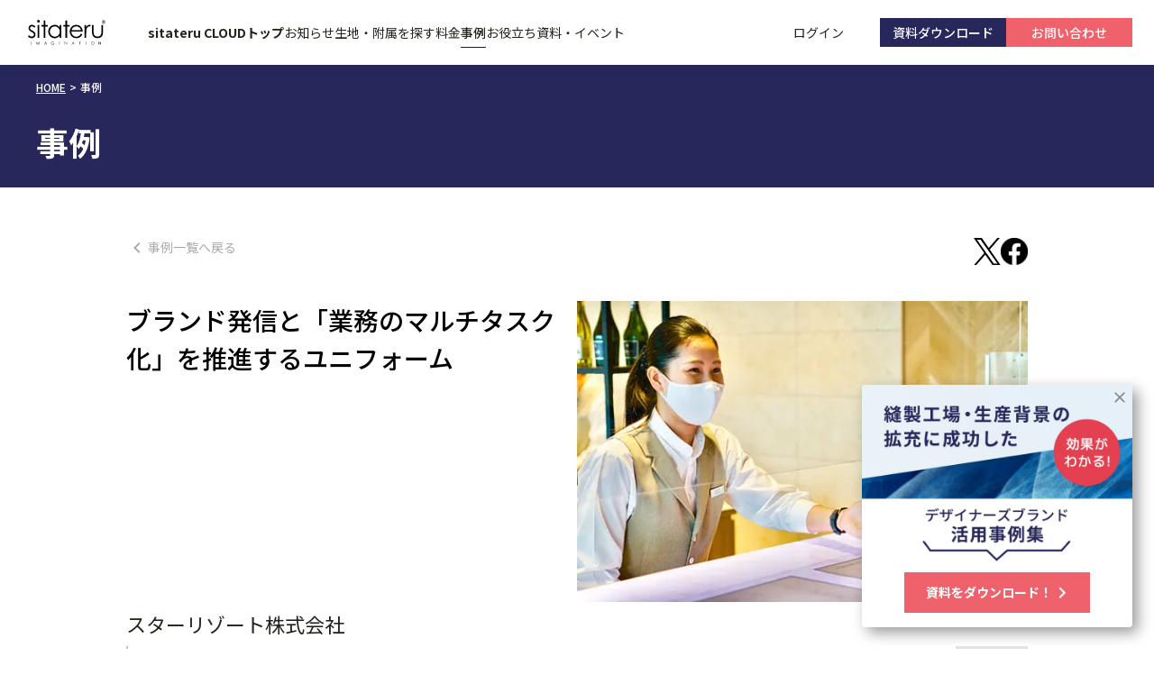

--- FILE ---
content_type: text/html; charset=UTF-8
request_url: https://sitateru.com/case/star-resort/
body_size: 19054
content:
<!doctype html>
<html data-n-head-ssr lang="ja" data-n-head="%7B%22lang%22:%7B%22ssr%22:%22ja%22%7D%7D">
  <head>
    <meta data-n-head="ssr" charset="utf-8"><meta data-n-head="ssr" name="viewport" content="width=device-width,initial-scale=1"><meta data-n-head="ssr" data-hid="description" name="description" content="ブランド発信と「業務のマルチタスク化」を推進するユニフォーム（スターリゾート株式会社） 導入事例 - sitateru MARKET - 誰でも簡単に、仕入れ・オリジナルアイテム制作ができるECプラットフォーム"><meta data-n-head="ssr" data-hid="og:title" property="og:title" content="スターリゾート株式会社 - 導入事例 | sitateru CLOUD 衣服の生産・販売を支援するクラウドサービス"><meta data-n-head="ssr" data-hid="og:description" property="og:description" content="ブランド発信と「業務のマルチタスク化」を推進するユニフォーム（スターリゾート株式会社） 導入事例 - sitateru MARKET - 誰でも簡単に、仕入れ・オリジナルアイテム制作ができるECプラットフォーム"><meta data-n-head="ssr" data-hid="og:type" property="og:type" content="website"><meta data-n-head="ssr" data-hid="og:image" property="og:image" content="https://sitateru.com/_nuxt/images/uploads/2020/09/ogp_1277ef3cac627146728b79f5e2c7704a.jpg"><meta data-n-head="ssr" data-hid="og:url" property="og:url" content="https://sitateru.com/case/star-resort"><meta data-n-head="ssr" data-hid="twitter:card" name="twitter:card" content="summary_large_image"><title>スターリゾート株式会社 - 導入事例 | sitateru CLOUD 衣服の生産・販売を支援するクラウドサービス</title><link data-n-head="ssr" rel="stylesheet" href="https://fonts.googleapis.com/earlyaccess/notosansjp.css"><link data-n-head="ssr" rel="stylesheet" href="https://fonts.googleapis.com/icon?family=Material+Icons|Material+Icons+Outlined"><link data-n-head="ssr" rel="icon" type="image/x-icon" href="/favicon.ico"><link data-n-head="ssr" rel="preload" href="/icons/sns/facebook/original.png" as="image" type="image/png"><link data-n-head="ssr" rel="preload" href="/icons/sns/twitter/original.svg" as="image" type="image/svg+xml"><link data-n-head="ssr" rel="preload" href="/icons/sns/instagram/original.png" as="image" type="image/png"><script data-n-head="ssr" src="https://www.googletagmanager.com/gtag/js?id=UA-40858110-4" async></script><script data-n-head="ssr" data-hid="GoogleTagManager">!function(e,t,a,n){e[n]=e[n]||[],e[n].push({"gtm.start":(new Date).getTime(),event:"gtm.js"});var g=t.getElementsByTagName(a)[0],m=t.createElement(a);m.async=!0,m.src="https://www.googletagmanager.com/gtm.js?id=GTM-PLGSHVP",g.parentNode.insertBefore(m,g)}(window,document,"script","dataLayer")</script><script data-n-head="ssr" data-hid="TwitterUniversalWebsiteTagCode">!function(e,t,n,i,a,c){e.twq||(i=e.twq=function(){i.exe?i.exe.apply(i,arguments):i.queue.push(arguments)},i.version="1.1",i.queue=[],(a=t.createElement(n)).async=!0,a.src="//static.ads-twitter.com/uwt.js",(c=t.getElementsByTagName(n)[0]).parentNode.insertBefore(a,c))}(window,document,"script"),twq("init","o9do2"),twq("track","PageView")</script><script data-n-head="ssr" data-hid="TikTokAnalytics">!function(e,t,n){e.TiktokAnalyticsObject=n;var o=e[n]=e[n]||[];o.methods=["page","track","identify","instances","debug","on","off","once","ready","alias","group","enableCookie","disableCookie"],o.setAndDefer=function(e,t){e[t]=function(){e.push([t].concat(Array.prototype.slice.call(arguments,0)))}};for(var a=0;a<o.methods.length;a++)o.setAndDefer(o,o.methods[a]);o.instance=function(e){for(var t=o._i[e]||[],n=0;n<o.methods.length;n++)o.setAndDefer(t,o.methods[n]);return t},o.load=function(e,t){var a="https://analytics.tiktok.com/i18n/pixel/events.js";o._i=o._i||{},o._i[e]=[],o._i[e]._u=a,o._t=o._t||{},o._t[e]=+new Date,o._o=o._o||{},o._o[e]=t||{};var i=document.createElement("script");i.type="text/javascript",i.async=!0,i.src=a+"?sdkid="+e+"&lib="+n;var s=document.getElementsByTagName("script")[0];s.parentNode.insertBefore(i,s)},o.load("CBB3U13C77U9114T48GG"),o.page()}(window,document,"ttq")</script><link rel="preload" href="/_nuxt/fb7e149.js" as="script"><link rel="preload" href="/_nuxt/5ec8dd3.js" as="script"><link rel="preload" href="/_nuxt/3214ab9.js" as="script"><link rel="preload" href="/_nuxt/5dfe745.js" as="script"><link rel="preload" href="/_nuxt/c6c728e.js" as="script"><link rel="preload" href="/_nuxt/5f95bc3.js" as="script"><link rel="preload" href="/_nuxt/adc5728.js" as="script"><link rel="preload" href="/_nuxt/ca1f60a.js" as="script"><link rel="preload" href="/_nuxt/37f11a1.js" as="script"><link rel="preload" href="/_nuxt/633a460.js" as="script"><link rel="preload" href="/_nuxt/5007e70.js" as="script"><link rel="preload" href="/_nuxt/7cbaa4f.js" as="script"><style data-vue-ssr-id="15ba7704:0 21d9978d:0 34279f5a:0 57315307:0 59df854c:0 4cfa954e:0 4b98c7ec:0 27522d41:0 46dede47:0 bd90718c:0 ad1cfb4c:0 5e9ff79e:0 7e26225f:0">/*! tailwindcss v3.0.23 | MIT License | https://tailwindcss.com*/*,:after,:before{border:0 solid #e5e7eb;box-sizing:border-box}:after,:before{--tw-content:""}html{line-height:1.5;-webkit-text-size-adjust:100%;font-family:"Noto Sans JP",sans-serif;-moz-tab-size:4;-o-tab-size:4;tab-size:4}body{line-height:inherit;margin:0}hr{border-top-width:1px;color:inherit;height:0}abbr:where([title]){text-decoration:underline;-webkit-text-decoration:underline dotted;text-decoration:underline dotted}h1,h2,h3,h4,h5,h6{font-size:inherit;font-weight:inherit}a{color:inherit;text-decoration:inherit}b,strong{font-weight:bolder}code,kbd,pre,samp{font-family:ui-monospace,SFMono-Regular,Menlo,Monaco,Consolas,"Liberation Mono","Courier New",monospace;font-size:1em}small{font-size:80%}sub,sup{font-size:75%;line-height:0;position:relative;vertical-align:baseline}sub{bottom:-.25em}sup{top:-.5em}table{border-collapse:collapse;border-color:inherit;text-indent:0}button,input,optgroup,select,textarea{color:inherit;font-family:inherit;font-size:100%;line-height:inherit;margin:0;padding:0}button,select{text-transform:none}[type=button],[type=reset],[type=submit],button{-webkit-appearance:button;background-color:transparent;background-image:none}:-moz-focusring{outline:auto}:-moz-ui-invalid{box-shadow:none}progress{vertical-align:baseline}::-webkit-inner-spin-button,::-webkit-outer-spin-button{height:auto}[type=search]{-webkit-appearance:textfield;outline-offset:-2px}::-webkit-search-decoration{-webkit-appearance:none}::-webkit-file-upload-button{-webkit-appearance:button;font:inherit}summary{display:list-item}blockquote,dd,dl,figure,h1,h2,h3,h4,h5,h6,hr,p,pre{margin:0}fieldset{margin:0}fieldset,legend{padding:0}menu,ol,ul{list-style:none;margin:0;padding:0}textarea{resize:vertical}input::-moz-placeholder,textarea::-moz-placeholder{color:#9ca3af;opacity:1}input::placeholder,textarea::placeholder{color:#9ca3af;opacity:1}[role=button],button{cursor:pointer}:disabled{cursor:default}audio,canvas,embed,iframe,img,object,svg,video{display:block;vertical-align:middle}img,video{height:auto;max-width:100%}[hidden]{display:none}*,:after,:before{--tw-translate-x:0;--tw-translate-y:0;--tw-rotate:0;--tw-skew-x:0;--tw-skew-y:0;--tw-scale-x:1;--tw-scale-y:1;--tw-pan-x: ;--tw-pan-y: ;--tw-pinch-zoom: ;--tw-scroll-snap-strictness:proximity;--tw-ordinal: ;--tw-slashed-zero: ;--tw-numeric-figure: ;--tw-numeric-spacing: ;--tw-numeric-fraction: ;--tw-ring-inset: ;--tw-ring-offset-width:0px;--tw-ring-offset-color:#fff;--tw-ring-color:rgba(59,130,246,.5);--tw-ring-offset-shadow:0 0 transparent;--tw-ring-shadow:0 0 transparent;--tw-shadow:0 0 transparent;--tw-shadow-colored:0 0 transparent;--tw-blur: ;--tw-brightness: ;--tw-contrast: ;--tw-grayscale: ;--tw-hue-rotate: ;--tw-invert: ;--tw-saturate: ;--tw-sepia: ;--tw-drop-shadow: ;--tw-backdrop-blur: ;--tw-backdrop-brightness: ;--tw-backdrop-contrast: ;--tw-backdrop-grayscale: ;--tw-backdrop-hue-rotate: ;--tw-backdrop-invert: ;--tw-backdrop-opacity: ;--tw-backdrop-saturate: ;--tw-backdrop-sepia: }.visible{visibility:visible}.invisible{visibility:hidden}.static{position:static}.fixed{position:fixed}.absolute{position:absolute}.relative{position:relative}.sticky{position:sticky}.inset-0{bottom:0;top:0}.inset-0,.inset-x-0{left:0;right:0}.top-0{top:0}.left-0{left:0}.-top-px{top:-1px}.right-0{right:0}.-top-1{top:-.25rem}.top-1{top:.25rem}.-bottom-1\.5{bottom:-.375rem}.-bottom-1{bottom:-.25rem}.right-4{right:1rem}.top-18{top:4.5rem}.bottom-0{bottom:0}.right-1\.625{right:.40625rem}.bottom-1\.5{bottom:.375rem}.right-1{right:.25rem}.bottom-1{bottom:.25rem}.top-0\.25{top:.0625rem}.left-1\/2{left:50%}.-top-64{top:-16rem}.-bottom-96{bottom:-24rem}.-top-72{top:-18rem}.-bottom-4{bottom:-1rem}.top-px{top:1px}.bottom-4{bottom:1rem}.top-1\.5{top:.375rem}.-bottom-56{bottom:-14rem}.-bottom-52{bottom:-13rem}.z-20{z-index:20}.z-0{z-index:0}.z-10{z-index:10}.z-15{z-index:15}.z-999{z-index:999}.clear-both{clear:both}.m-auto{margin:auto}.m-14{margin:3.5rem}.mx-auto{margin-left:auto;margin-right:auto}.mx-2\.5{margin-left:.625rem;margin-right:.625rem}.mx-2{margin-left:.5rem;margin-right:.5rem}.my-6{margin-bottom:1.5rem;margin-top:1.5rem}.my-16{margin-bottom:4rem;margin-top:4rem}.my-10{margin-bottom:2.5rem;margin-top:2.5rem}.my-4{margin-bottom:1rem;margin-top:1rem}.my-1{margin-bottom:.25rem;margin-top:.25rem}.-mx-2{margin-left:-.5rem;margin-right:-.5rem}.mt-18{margin-top:4.5rem}.mb-20{margin-bottom:5rem}.mt-2{margin-top:.5rem}.ml-1{margin-left:.25rem}.mb-1{margin-bottom:.25rem}.ml-3{margin-left:.75rem}.ml-5{margin-left:1.25rem}.mr-2{margin-right:.5rem}.mb-2{margin-bottom:.5rem}.mr-0{margin-right:0}.mb-12{margin-bottom:3rem}.mb-4{margin-bottom:1rem}.mr-4{margin-right:1rem}.mb-6{margin-bottom:1.5rem}.mb-18{margin-bottom:4.5rem}.mb-8{margin-bottom:2rem}.mr-8{margin-right:2rem}.mb-14{margin-bottom:3.5rem}.mr-9\.75{margin-right:2.4375rem}.mr-9{margin-right:2.25rem}.mt-4\.25{margin-top:1.0625rem}.mb-2\.25{margin-bottom:.5625rem}.mt-4{margin-top:1rem}.mr-auto{margin-right:auto}.ml-auto{margin-left:auto}.mb-0{margin-bottom:0}.mt-30{margin-top:7.5rem}.mr-1{margin-right:.25rem}.-mb-5{margin-bottom:-1.25rem}.-mt-5{margin-top:-1.25rem}.mt-1\.5{margin-top:.375rem}.mt-1{margin-top:.25rem}.mr-16{margin-right:4rem}.mb-2\.5{margin-bottom:.625rem}.mb-10{margin-bottom:2.5rem}.mb-7{margin-bottom:1.75rem}.mb-5{margin-bottom:1.25rem}.mr-0\.5{margin-right:.125rem}.mt-6{margin-top:1.5rem}.mb-5\.75{margin-bottom:1.4375rem}.ml-2{margin-left:.5rem}.mb-9{margin-bottom:2.25rem}.mt-9{margin-top:2.25rem}.box-border{box-sizing:border-box}.box-content{box-sizing:content-box}.block{display:block}.inline-block{display:inline-block}.\!inline{display:inline!important}.inline{display:inline}.flex{display:flex}.inline-flex{display:inline-flex}.table{display:table}.grid{display:grid}.contents{display:contents}.list-item{display:list-item}.hidden{display:none}.h-full{height:100%}.h-32{height:8rem}.h-8{height:2rem}.h-0{height:0}.h-14{height:3.5rem}.h-13{height:3.25rem}.h-9{height:2.25rem}.h-6{height:1.5rem}.h-3\.5{height:.875rem}.h-3{height:.75rem}.h-7\.5{height:1.875rem}.h-7{height:1.75rem}.h-4{height:1rem}.h-\.75{height:.1875rem}.h-px{height:1px}.h-18{height:4.5rem}.h-auto{height:auto}.h-em{height:1em}.h-5{height:1.25rem}.h-10{height:2.5rem}.w-full{width:100%}.w-108{width:27rem}.w-106\+2\/3{width:26.666667rem}.w-1\/3{width:33.333333%}.w-0{width:0}.w-61{width:15.25rem}.w-47{width:11.75rem}.w-35{width:8.75rem}.w-78\.75{width:19.6875rem}.w-105\.75{width:26.4375rem}.w-137\.25{width:34.3125rem}.w-160{width:40rem}.w-6{width:1.5rem}.w-3\.5{width:.875rem}.w-3{width:.75rem}.w-7\.5{width:1.875rem}.w-7{width:1.75rem}.w-128{width:32rem}.w-5\.5{width:1.375rem}.w-5{width:1.25rem}.w-270{width:67.5rem}.w-520{width:130rem}.w-1\/2{width:50%}.w-20{width:5rem}.w-100{width:25rem}.w-14{width:3.5rem}.w-10{width:2.5rem}.w-105\.5{width:26.375rem}.w-540{width:135rem}.w-160\.5{width:40.125rem}.min-w-24{min-width:6rem}.max-w-screen-xl{max-width:1280px}.max-w-full{max-width:100%}.max-w-61{max-width:15.25rem}.max-w-47{max-width:11.75rem}.max-w-35{max-width:8.75rem}.max-w-250{max-width:62.5rem}.max-w-7xl{max-width:80rem}.max-w-210{max-width:52.5rem}.max-w-screen-lg{max-width:1100px}.flex-none{flex:none}.flex-1{flex:1 1 0%}.shrink-0{flex-shrink:0}.shrink{flex-shrink:1}.grow{flex-grow:1}.grow-0{flex-grow:0}.border-collapse{border-collapse:collapse}.-translate-x-2\/4{--tw-translate-x:-50%;transform:translate(-50%,var(--tw-translate-y)) rotate(var(--tw-rotate)) skewX(var(--tw-skew-x)) skewY(var(--tw-skew-y)) scaleX(var(--tw-scale-x)) scaleY(var(--tw-scale-y));transform:translate(var(--tw-translate-x),var(--tw-translate-y)) rotate(var(--tw-rotate)) skewX(var(--tw-skew-x)) skewY(var(--tw-skew-y)) scaleX(var(--tw-scale-x)) scaleY(var(--tw-scale-y))}.-translate-y-1\/2{--tw-translate-y:-50%;transform:translate(var(--tw-translate-x),-50%) rotate(var(--tw-rotate)) skewX(var(--tw-skew-x)) skewY(var(--tw-skew-y)) scaleX(var(--tw-scale-x)) scaleY(var(--tw-scale-y));transform:translate(var(--tw-translate-x),var(--tw-translate-y)) rotate(var(--tw-rotate)) skewX(var(--tw-skew-x)) skewY(var(--tw-skew-y)) scaleX(var(--tw-scale-x)) scaleY(var(--tw-scale-y))}.-translate-x-1\/2{--tw-translate-x:-50%;transform:translate(-50%,var(--tw-translate-y)) rotate(var(--tw-rotate)) skewX(var(--tw-skew-x)) skewY(var(--tw-skew-y)) scaleX(var(--tw-scale-x)) scaleY(var(--tw-scale-y));transform:translate(var(--tw-translate-x),var(--tw-translate-y)) rotate(var(--tw-rotate)) skewX(var(--tw-skew-x)) skewY(var(--tw-skew-y)) scaleX(var(--tw-scale-x)) scaleY(var(--tw-scale-y))}.rotate-90{--tw-rotate:90deg;transform:translate(var(--tw-translate-x),var(--tw-translate-y)) rotate(90deg) skewX(var(--tw-skew-x)) skewY(var(--tw-skew-y)) scaleX(var(--tw-scale-x)) scaleY(var(--tw-scale-y))}.rotate-90,.transform{transform:translate(var(--tw-translate-x),var(--tw-translate-y)) rotate(var(--tw-rotate)) skewX(var(--tw-skew-x)) skewY(var(--tw-skew-y)) scaleX(var(--tw-scale-x)) scaleY(var(--tw-scale-y))}.cursor-pointer{cursor:pointer}.select-none{-webkit-user-select:none;-moz-user-select:none;user-select:none}.resize{resize:both}.list-disc{list-style-type:disc}.grid-cols-2{grid-template-columns:repeat(2,minmax(0,1fr))}.grid-cols-1{grid-template-columns:repeat(1,minmax(0,1fr))}.grid-cols-3{grid-template-columns:repeat(3,minmax(0,1fr))}.flex-row{flex-direction:row}.flex-col{flex-direction:column}.flex-wrap{flex-wrap:wrap}.flex-nowrap{flex-wrap:nowrap}.content-center{align-content:center}.items-start{align-items:flex-start}.items-center{align-items:center}.items-stretch{align-items:stretch}.justify-start{justify-content:flex-start}.justify-end{justify-content:flex-end}.justify-center{justify-content:center}.justify-between{justify-content:space-between}.justify-around{justify-content:space-around}.gap-10{gap:2.5rem}.gap-4{gap:1rem}.gap-8{gap:2rem}.gap-3{gap:.75rem}.gap-y-6{row-gap:1.5rem}.gap-x-4{-moz-column-gap:1rem;column-gap:1rem}.gap-x-12{-moz-column-gap:3rem;column-gap:3rem}.gap-x-10{-moz-column-gap:2.5rem;column-gap:2.5rem}.gap-x-8{-moz-column-gap:2rem;column-gap:2rem}.gap-y-2{row-gap:.5rem}.overflow-auto{overflow:auto}.overflow-hidden{overflow:hidden}.overflow-scroll{overflow:scroll}.overflow-x-hidden{overflow-x:hidden}.overflow-x-scroll{overflow-x:scroll}.truncate{overflow:hidden;text-overflow:ellipsis;white-space:nowrap}.break-all{word-break:break-all}.rounded-sm{border-radius:.125rem}.rounded-full{border-radius:9999px}.rounded-none{border-radius:0}.rounded-card{border-radius:.875rem}.rounded{border-radius:.25rem}.rounded-lg{border-radius:.5rem}.rounded-t-card{border-top-left-radius:.875rem;border-top-right-radius:.875rem}.border{border-width:1px}.border-2{border-width:2px}.border-0{border-width:0}.border-x{border-left-width:1px;border-right-width:1px}.border-t{border-top-width:1px}.border-b{border-bottom-width:1px}.border-l-2{border-left-width:2px}.border-t-0{border-top-width:0}.border-solid{border-style:solid}.border-com-DEDEDD{--tw-border-opacity:1;border-color:#dededd;border-color:rgba(222,222,221,var(--tw-border-opacity))}.border-com-FFFFFF{--tw-border-opacity:1;border-color:#fff;border-color:rgba(255,255,255,var(--tw-border-opacity))}.border-com-28275C{--tw-border-opacity:1;border-color:#28275c;border-color:rgba(40,39,92,var(--tw-border-opacity))}.border-com-EF626C{--tw-border-opacity:1;border-color:#ef626c;border-color:rgba(239,98,108,var(--tw-border-opacity))}.border-com-23231B{--tw-border-opacity:1;border-color:#23231b;border-color:rgba(35,35,27,var(--tw-border-opacity))}.border-com-C3C3C3{--tw-border-opacity:1;border-color:#c3c3c3;border-color:rgba(195,195,195,var(--tw-border-opacity))}.border-com-AAAAAA{--tw-border-opacity:1;border-color:#aaa;border-color:rgba(170,170,170,var(--tw-border-opacity))}.border-transparent{border-color:transparent}.border-com-087CA7{--tw-border-opacity:1;border-color:#087ca7;border-color:rgba(8,124,167,var(--tw-border-opacity))}.border-com-F5F5F5{--tw-border-opacity:1;border-color:#f5f5f5;border-color:rgba(245,245,245,var(--tw-border-opacity))}.border-com-E1EFF6{--tw-border-opacity:1;border-color:#e1eff6;border-color:rgba(225,239,246,var(--tw-border-opacity))}.border-com-357BA2{--tw-border-opacity:1;border-color:#357ba2;border-color:rgba(53,123,162,var(--tw-border-opacity))}.border-x-transparent{border-left-color:transparent;border-right-color:transparent}.border-t-com-0B9FD5{--tw-border-opacity:1;border-top-color:#0b9fd5;border-top-color:rgba(11,159,213,var(--tw-border-opacity))}.border-t-com-919EAB{--tw-border-opacity:1;border-top-color:#919eab;border-top-color:rgba(145,158,171,var(--tw-border-opacity))}.border-t-com-C3C3C3{--tw-border-opacity:1;border-top-color:#c3c3c3;border-top-color:rgba(195,195,195,var(--tw-border-opacity))}.border-b-com-C3C3C3{--tw-border-opacity:1;border-bottom-color:#c3c3c3;border-bottom-color:rgba(195,195,195,var(--tw-border-opacity))}.bg-com-FFFFFF{--tw-bg-opacity:1;background-color:#fff;background-color:rgba(255,255,255,var(--tw-bg-opacity))}.bg-transparent{background-color:transparent}.bg-com-EF626C{--tw-bg-opacity:1;background-color:#ef626c;background-color:rgba(239,98,108,var(--tw-bg-opacity))}.bg-com-28275C{--tw-bg-opacity:1;background-color:#28275c;background-color:rgba(40,39,92,var(--tw-bg-opacity))}.bg-com-23231B{--tw-bg-opacity:1;background-color:#23231b;background-color:rgba(35,35,27,var(--tw-bg-opacity))}.bg-com-EEEEEE{--tw-bg-opacity:1;background-color:#eee;background-color:rgba(238,238,238,var(--tw-bg-opacity))}.bg-com-2F74BA{--tw-bg-opacity:1;background-color:#2f74ba;background-color:rgba(47,116,186,var(--tw-bg-opacity))}.bg-com-0B9FD5{--tw-bg-opacity:1;background-color:#0b9fd5;background-color:rgba(11,159,213,var(--tw-bg-opacity))}.bg-com-DEDEDD{--tw-bg-opacity:1;background-color:#dededd;background-color:rgba(222,222,221,var(--tw-bg-opacity))}.bg-com-DCE6F0{--tw-bg-opacity:1;background-color:#dce6f0;background-color:rgba(220,230,240,var(--tw-bg-opacity))}.bg-com-E1EFF6{--tw-bg-opacity:1;background-color:#e1eff6;background-color:rgba(225,239,246,var(--tw-bg-opacity))}.bg-white{--tw-bg-opacity:1;background-color:#fff;background-color:rgba(255,255,255,var(--tw-bg-opacity))}.bg-com-F5F5F5{--tw-bg-opacity:1;background-color:#f5f5f5;background-color:rgba(245,245,245,var(--tw-bg-opacity))}.bg-com-087CA7{--tw-bg-opacity:1;background-color:#087ca7;background-color:rgba(8,124,167,var(--tw-bg-opacity))}.bg-com-357BA2{--tw-bg-opacity:1;background-color:#357ba2;background-color:rgba(53,123,162,var(--tw-bg-opacity))}.bg-com-637381{--tw-bg-opacity:1;background-color:#637381;background-color:rgba(99,115,129,var(--tw-bg-opacity))}.bg-com-324E8D{--tw-bg-opacity:1;background-color:#324e8d;background-color:rgba(50,78,141,var(--tw-bg-opacity))}.bg-com-005A9B{--tw-bg-opacity:1;background-color:#005a9b;background-color:rgba(0,90,155,var(--tw-bg-opacity))}.bg-com-337BAF{--tw-bg-opacity:1;background-color:#337baf;background-color:rgba(51,123,175,var(--tw-bg-opacity))}.bg-cover{background-size:cover}.bg-top{background-position:top}.fill-current{fill:currentColor}.object-contain{-o-object-fit:contain;object-fit:contain}.object-cover{-o-object-fit:cover;object-fit:cover}.object-fill{-o-object-fit:fill;object-fit:fill}.object-none{-o-object-fit:none;object-fit:none}.object-scale-down{-o-object-fit:scale-down;object-fit:scale-down}.p-3{padding:.75rem}.p-1{padding:.25rem}.p-4{padding:1rem}.p-10{padding:2.5rem}.px-6{padding-left:1.5rem;padding-right:1.5rem}.py-1{padding-bottom:.25rem;padding-top:.25rem}.px-4{padding-left:1rem;padding-right:1rem}.py-24{padding-bottom:6rem;padding-top:6rem}.py-2{padding-bottom:.5rem;padding-top:.5rem}.py-0\.5{padding-bottom:.125rem;padding-top:.125rem}.px-5{padding-left:1.25rem;padding-right:1.25rem}.py-0{padding-bottom:0;padding-top:0}.py-8{padding-bottom:2rem;padding-top:2rem}.py-10{padding-bottom:2.5rem;padding-top:2.5rem}.px-1\.5{padding-left:.375rem;padding-right:.375rem}.py-px{padding-bottom:1px;padding-top:1px}.px-1{padding-left:.25rem;padding-right:.25rem}.py-1\.5{padding-bottom:.375rem;padding-top:.375rem}.px-4\.5{padding-left:1.125rem;padding-right:1.125rem}.px-5\.5{padding-left:1.375rem;padding-right:1.375rem}.py-4{padding-bottom:1rem;padding-top:1rem}.px-6\.5{padding-left:1.625rem;padding-right:1.625rem}.px-2{padding-left:.5rem;padding-right:.5rem}.py-6{padding-bottom:1.5rem;padding-top:1.5rem}.pt-2\/3{padding-top:66.666667%}.pb-12{padding-bottom:3rem}.pl-6{padding-left:1.5rem}.pb-6{padding-bottom:1.5rem}.pb-5{padding-bottom:1.25rem}.pr-2{padding-right:.5rem}.pt-8{padding-top:2rem}.pb-14{padding-bottom:3.5rem}.pb-2{padding-bottom:.5rem}.pr-4{padding-right:1rem}.pl-2\.5{padding-left:.625rem}.pl-2{padding-left:.5rem}.pb-10{padding-bottom:2.5rem}.pl-5{padding-left:1.25rem}.pr-5{padding-right:1.25rem}.text-left{text-align:left}.text-center{text-align:center}.text-right{text-align:right}.text-justify{text-align:justify}.font-sans{font-family:"Noto Sans JP",sans-serif}.text-5xl{font-size:2rem}.text-base{font-size:1rem}.text-3xl{font-size:1.5rem}.text-lg{font-size:1.125rem}.text-sm{font-size:.875rem}.text-xs{font-size:.75rem}.text-16px{font-size:16px}.text-xl{font-size:1.25rem}.text-2xl{font-size:1.375rem}.text-4xl{font-size:1.75rem}.text-6xl{font-size:2.25rem}.text-7xl{font-size:2.625rem}.text-8xl{font-size:3.125rem}.text-22px{font-size:22px}.text-20px{font-size:20px}.text-18px{font-size:18px}.text-14px{font-size:14px}.font-bold{font-weight:700}.font-normal{font-weight:400}.font-medium{font-weight:500}.font-thin{font-weight:100}.font-extralight{font-weight:200}.font-light{font-weight:300}.font-semibold{font-weight:600}.font-extrabold{font-weight:800}.font-black{font-weight:900}.leading-3\/2{line-height:1.5}.leading-8\/5{line-height:1.6}.leading-none{line-height:1}.leading-5\/4{line-height:1.25}.tracking-0\.375{letter-spacing:.09375rem}.text-com-23231B{--tw-text-opacity:1;color:#23231b;color:rgba(35,35,27,var(--tw-text-opacity))}.text-com-51513D{--tw-text-opacity:1;color:#51513d;color:rgba(81,81,61,var(--tw-text-opacity))}.text-com-FFFFFF{--tw-text-opacity:1;color:#fff;color:rgba(255,255,255,var(--tw-text-opacity))}.text-com-0B9FD5{--tw-text-opacity:1;color:#0b9fd5;color:rgba(11,159,213,var(--tw-text-opacity))}.text-com-28275C{--tw-text-opacity:1;color:#28275c;color:rgba(40,39,92,var(--tw-text-opacity))}.text-com-EF626C{--tw-text-opacity:1;color:#ef626c;color:rgba(239,98,108,var(--tw-text-opacity))}.text-com-AAAAAA{--tw-text-opacity:1;color:#aaa;color:rgba(170,170,170,var(--tw-text-opacity))}.text-com-F5F5F5{--tw-text-opacity:1;color:#f5f5f5;color:rgba(245,245,245,var(--tw-text-opacity))}.text-com-087CA7{--tw-text-opacity:1;color:#087ca7;color:rgba(8,124,167,var(--tw-text-opacity))}.text-com-949494{--tw-text-opacity:1;color:#949494;color:rgba(148,148,148,var(--tw-text-opacity))}.text-com-637381{--tw-text-opacity:1;color:#637381;color:rgba(99,115,129,var(--tw-text-opacity))}.underline{text-decoration-line:underline}.opacity-93{opacity:.93}.opacity-20{opacity:.2}.opacity-60{opacity:.6}.opacity-50{opacity:.5}.shadow-strong{--tw-shadow:6px 6px 20px rgba(40,39,92,.149);--tw-shadow-colored:6px 6px 20px var(--tw-shadow-color);box-shadow:0 0 transparent,0 0 transparent,6px 6px 20px rgba(40,39,92,.149);box-shadow:var(--tw-ring-offset-shadow,0 0 transparent),var(--tw-ring-shadow,0 0 transparent),var(--tw-shadow)}.shadow-weak{--tw-shadow:3px 3px 10px rgba(40,39,92,.149);--tw-shadow-colored:3px 3px 10px var(--tw-shadow-color);box-shadow:0 0 transparent,0 0 transparent,3px 3px 10px rgba(40,39,92,.149);box-shadow:var(--tw-ring-offset-shadow,0 0 transparent),var(--tw-ring-shadow,0 0 transparent),var(--tw-shadow)}.shadow-header{--tw-shadow:3px 3px 10px rgba(35,35,28,.149);--tw-shadow-colored:3px 3px 10px var(--tw-shadow-color);box-shadow:0 0 transparent,0 0 transparent,3px 3px 10px rgba(35,35,28,.149);box-shadow:var(--tw-ring-offset-shadow,0 0 transparent),var(--tw-ring-shadow,0 0 transparent),var(--tw-shadow)}.shadow-cloud-lp-materials-and-advantages-card{--tw-shadow:2px 8px 25px rgba(161,188,207,.5);--tw-shadow-colored:2px 8px 25px var(--tw-shadow-color);box-shadow:0 0 transparent,0 0 transparent,2px 8px 25px rgba(161,188,207,.5);box-shadow:var(--tw-ring-offset-shadow,0 0 transparent),var(--tw-ring-shadow,0 0 transparent),var(--tw-shadow)}.shadow-search{--tw-shadow:0px 3px 6px rgba(0,0,0,.161);--tw-shadow-colored:0px 3px 6px var(--tw-shadow-color);box-shadow:0 0 transparent,0 0 transparent,0 3px 6px rgba(0,0,0,.161);box-shadow:var(--tw-ring-offset-shadow,0 0 transparent),var(--tw-ring-shadow,0 0 transparent),var(--tw-shadow)}.outline{outline-style:solid}.filter{filter:var(--tw-blur) var(--tw-brightness) var(--tw-contrast) var(--tw-grayscale) var(--tw-hue-rotate) var(--tw-invert) var(--tw-saturate) var(--tw-sepia) var(--tw-drop-shadow)}.transition-all{transition-duration:.15s;transition-property:all;transition-timing-function:cubic-bezier(.4,0,.2,1)}.transition-text-color{transition-duration:.15s;transition-property:color;transition-timing-function:cubic-bezier(.4,0,.2,1)}.transition-position{transition-duration:.15s;transition-property:width,height;transition-timing-function:cubic-bezier(.4,0,.2,1)}.transition-transform{transition-duration:.15s;transition-property:transform;transition-timing-function:cubic-bezier(.4,0,.2,1)}.transition-width{transition-duration:.15s;transition-property:width;transition-timing-function:cubic-bezier(.4,0,.2,1)}.transition{transition-duration:.15s;transition-property:color,background-color,border-color,text-decoration-color,fill,stroke,opacity,box-shadow,transform,filter,backdrop-filter;transition-timing-function:cubic-bezier(.4,0,.2,1)}.duration-500{transition-duration:.5s}.last\:mr-0:last-child{margin-right:0}.hover\:opacity-60:hover{opacity:.6}.hover\:shadow-weak:hover{--tw-shadow:3px 3px 10px rgba(40,39,92,.149);--tw-shadow-colored:3px 3px 10px var(--tw-shadow-color);box-shadow:0 0 transparent,0 0 transparent,3px 3px 10px rgba(40,39,92,.149);box-shadow:var(--tw-ring-offset-shadow,0 0 transparent),var(--tw-ring-shadow,0 0 transparent),var(--tw-shadow)}.focus\:outline-none:focus{outline:2px solid transparent;outline-offset:2px}@media (min-width:640px){.sm\:w-160{width:40rem}.sm\:w-1\/3{width:33.333333%}}@media (min-width:768px){.pc\:absolute{position:absolute}.pc\:relative{position:relative}.pc\:bottom-6{bottom:1.5rem}.pc\:right-6{right:1.5rem}.pc\:top-0{top:0}.pc\:right-0{right:0}.pc\:top-px{top:1px}.pc\:-bottom-52{bottom:-13rem}.pc\:-bottom-2{bottom:-.5rem}.pc\:-right-40{right:-10rem}.pc\:top-100{top:25rem}.pc\:-bottom-20{bottom:-5rem}.pc\:col-start-1{grid-column-start:1}.pc\:col-start-2{grid-column-start:2}.pc\:col-end-2{grid-column-end:2}.pc\:col-end-3{grid-column-end:3}.pc\:row-start-1{grid-row-start:1}.pc\:row-start-2{grid-row-start:2}.pc\:row-start-3{grid-row-start:3}.pc\:row-start-4{grid-row-start:4}.pc\:row-end-2{grid-row-end:2}.pc\:row-end-5{grid-row-end:5}.pc\:row-end-3{grid-row-end:3}.pc\:row-end-4{grid-row-end:4}.pc\:float-right{float:right}.pc\:float-left{float:left}.pc\:m-14{margin:3.5rem}.pc\:my-16{margin-bottom:4rem;margin-top:4rem}.pc\:my-32{margin-bottom:8rem;margin-top:8rem}.pc\:mx-auto{margin-left:auto;margin-right:auto}.pc\:my-1\.5{margin-bottom:.375rem;margin-top:.375rem}.pc\:my-1{margin-bottom:.25rem;margin-top:.25rem}.pc\:my-10{margin-bottom:2.5rem;margin-top:2.5rem}.pc\:my-20{margin-bottom:5rem;margin-top:5rem}.pc\:mx-10{margin-left:2.5rem;margin-right:2.5rem}.pc\:my-12{margin-bottom:3rem;margin-top:3rem}.pc\:my-2\.5{margin-bottom:.625rem;margin-top:.625rem}.pc\:my-2{margin-bottom:.5rem;margin-top:.5rem}.pc\:my-40{margin-bottom:10rem;margin-top:10rem}.pc\:my-14{margin-bottom:3.5rem;margin-top:3.5rem}.pc\:mx-4{margin-left:1rem;margin-right:1rem}.pc\:my-30{margin-bottom:7.5rem;margin-top:7.5rem}.pc\:mx-16{margin-left:4rem;margin-right:4rem}.pc\:mb-20{margin-bottom:5rem}.pc\:mb-32{margin-bottom:8rem}.pc\:mt-32{margin-top:8rem}.pc\:mt-20{margin-top:5rem}.pc\:mb-48{margin-bottom:12rem}.pc\:mt-10{margin-top:2.5rem}.pc\:mb-25{margin-bottom:6.25rem}.pc\:mb-4{margin-bottom:1rem}.pc\:mb-6{margin-bottom:1.5rem}.pc\:mt-6{margin-top:1.5rem}.pc\:mt-3{margin-top:.75rem}.pc\:mb-1\.5{margin-bottom:.375rem}.pc\:mb-1{margin-bottom:.25rem}.pc\:mt-23{margin-top:5.75rem}.pc\:mb-0{margin-bottom:0}.pc\:mb-12{margin-bottom:3rem}.pc\:mr-20{margin-right:5rem}.pc\:mb-5{margin-bottom:1.25rem}.pc\:mr-10{margin-right:2.5rem}.pc\:mt-14{margin-top:3.5rem}.pc\:mt-16{margin-top:4rem}.pc\:mt-30{margin-top:7.5rem}.pc\:mt-17{margin-top:4.25rem}.pc\:mt-22{margin-top:5.5rem}.pc\:mt-12{margin-top:3rem}.pc\:mb-14{margin-bottom:3.5rem}.pc\:mt-8{margin-top:2rem}.pc\:mb-50{margin-bottom:12.5rem}.pc\:mr-6{margin-right:1.5rem}.pc\:ml-4{margin-left:1rem}.pc\:mb-16{margin-bottom:4rem}.pc\:-ml-12{margin-left:-3rem}.pc\:mb-2\.5{margin-bottom:.625rem}.pc\:mb-2{margin-bottom:.5rem}.pc\:mt-2\.5{margin-top:.625rem}.pc\:mt-2{margin-top:.5rem}.pc\:mb-8{margin-bottom:2rem}.pc\:mb-10{margin-bottom:2.5rem}.pc\:mt-4{margin-top:1rem}.pc\:mr-4\.5\%{margin-right:4.5%}.pc\:mr-4{margin-right:1rem}.pc\:mr-0\.5{margin-right:.125rem}.pc\:mr-0{margin-right:0}.pc\:mb-14\.125{margin-bottom:3.53125rem}.pc\:mr-1\.5{margin-right:.375rem}.pc\:mr-1{margin-right:.25rem}.pc\:ml-10{margin-left:2.5rem}.pc\:mr-5\.5{margin-right:1.375rem}.pc\:mr-5{margin-right:1.25rem}.pc\:mb-2em{margin-bottom:2em}.pc\:ml-1{margin-left:.25rem}.pc\:mr-8{margin-right:2rem}.pc\:mt-9{margin-top:2.25rem}.pc\:ml-2{margin-left:.5rem}.pc\:mt-1{margin-top:.25rem}.pc\:mt-40{margin-top:10rem}.pc\:mb-30{margin-bottom:7.5rem}.pc\:mb-40{margin-bottom:10rem}.pc\:ml-18{margin-left:4.5rem}.pc\:mt-25{margin-top:6.25rem}.pc\:-ml-8{margin-left:-2rem}.pc\:box-content{box-sizing:content-box}.pc\:inline-block{display:inline-block}.pc\:flex{display:flex}.pc\:inline-flex{display:inline-flex}.pc\:grid{display:grid}.pc\:hidden{display:none}.pc\:h-7\.5{height:1.875rem}.pc\:h-7{height:1.75rem}.pc\:h-1{height:.25rem}.pc\:h-full{height:100%}.pc\:h-39\.5{height:9.875rem}.pc\:h-60{height:15rem}.pc\:h-15\.25{height:3.8125rem}.pc\:h-63{height:15.75rem}.pc\:h-5{height:1.25rem}.pc\:h-196{height:49rem}.pc\:h-53{height:13.25rem}.pc\:h-30\.75{height:7.6875rem}.pc\:h-30{height:7.5rem}.pc\:h-80\.75{height:20.1875rem}.pc\:h-80{height:20rem}.pc\:h-12{height:3rem}.pc\:w-80{width:20rem}.pc\:w-61{width:15.25rem}.pc\:w-7\.5{width:1.875rem}.pc\:w-7{width:1.75rem}.pc\:w-full{width:100%}.pc\:w-48{width:12rem}.pc\:w-auto{width:auto}.pc\:w-125{width:31.25rem}.pc\:w-20{width:5rem}.pc\:w-37\.5{width:9.375rem}.pc\:w-37{width:9.25rem}.pc\:w-60{width:15rem}.pc\:w-40{width:10rem}.pc\:w-55\%{width:55%}.pc\:w-55{width:13.75rem}.pc\:w-40\.5\%{width:40.5%}.pc\:w-8em{width:8em}.pc\:w-200{width:50rem}.pc\:w-68\%{width:68%}.pc\:w-32\%{width:32%}.pc\:w-32{width:8rem}.pc\:w-2\/5{width:40%}.pc\:w-320{width:80rem}.pc\:w-47\%{width:47%}.pc\:w-47{width:11.75rem}.pc\:w-5{width:1.25rem}.pc\:w-3\/5{width:60%}.pc\:w-196{width:49rem}.pc\:w-215{width:53.75rem}.pc\:w-65{width:16.25rem}.pc\:w-230{width:57.5rem}.pc\:w-28{width:7rem}.pc\:w-144{width:36rem}.pc\:w-100{width:25rem}.pc\:w-12{width:3rem}.pc\:w-70{width:17.5rem}.pc\:w-276\.5{width:69.125rem}.pc\:w-115{width:28.75rem}.pc\:min-w-61{min-width:15.25rem}.pc\:min-w-96{min-width:24rem}.pc\:max-w-250{max-width:62.5rem}.pc\:max-w-screen-xl{max-width:1280px}.pc\:max-w-200{max-width:50rem}.pc\:max-w-165{max-width:41.25rem}.pc\:max-w-4\/5{max-width:80%}.pc\:max-w-full{max-width:100%}.pc\:max-w-93\.5{max-width:23.375rem}.pc\:flex-auto{flex:1 1 auto}.pc\:flex-1{flex:1 1 0%}.pc\:shrink-0{flex-shrink:0}.pc\:grow{flex-grow:1}.pc\:-translate-x-4{--tw-translate-x:-1rem;transform:translate(-1rem,var(--tw-translate-y)) rotate(var(--tw-rotate)) skewX(var(--tw-skew-x)) skewY(var(--tw-skew-y)) scaleX(var(--tw-scale-x)) scaleY(var(--tw-scale-y));transform:translate(var(--tw-translate-x),var(--tw-translate-y)) rotate(var(--tw-rotate)) skewX(var(--tw-skew-x)) skewY(var(--tw-skew-y)) scaleX(var(--tw-scale-x)) scaleY(var(--tw-scale-y))}.pc\:scale-110{--tw-scale-x:1.1;--tw-scale-y:1.1;transform:translate(var(--tw-translate-x),var(--tw-translate-y)) rotate(var(--tw-rotate)) skewX(var(--tw-skew-x)) skewY(var(--tw-skew-y)) scaleX(1.1) scaleY(1.1);transform:translate(var(--tw-translate-x),var(--tw-translate-y)) rotate(var(--tw-rotate)) skewX(var(--tw-skew-x)) skewY(var(--tw-skew-y)) scaleX(var(--tw-scale-x)) scaleY(var(--tw-scale-y))}.pc\:grid-cols-3{grid-template-columns:repeat(3,minmax(0,1fr))}.pc\:grid-cols-4{grid-template-columns:repeat(4,minmax(0,1fr))}.pc\:grid-cols-2{grid-template-columns:repeat(2,minmax(0,1fr))}.pc\:flex-row{flex-direction:row}.pc\:flex-row-reverse{flex-direction:row-reverse}.pc\:flex-col{flex-direction:column}.pc\:flex-wrap{flex-wrap:wrap}.pc\:items-start{align-items:flex-start}.pc\:items-center{align-items:center}.pc\:items-baseline{align-items:baseline}.pc\:items-stretch{align-items:stretch}.pc\:justify-end{justify-content:flex-end}.pc\:justify-center{justify-content:center}.pc\:justify-between{justify-content:space-between}.pc\:justify-around{justify-content:space-around}.pc\:gap-9{gap:2.25rem}.pc\:gap-20{gap:5rem}.pc\:gap-2\.5{gap:.625rem}.pc\:gap-2{gap:.5rem}.pc\:gap-10{gap:2.5rem}.pc\:gap-3{gap:.75rem}.pc\:gap-8{gap:2rem}.pc\:gap-6{gap:1.5rem}.pc\:gap-x-8{-moz-column-gap:2rem;column-gap:2rem}.pc\:gap-x-4{-moz-column-gap:1rem;column-gap:1rem}.pc\:gap-x-3{-moz-column-gap:.75rem;column-gap:.75rem}.pc\:gap-y-5{row-gap:1.25rem}.pc\:gap-x-12{-moz-column-gap:3rem;column-gap:3rem}.pc\:gap-x-12\.5{-moz-column-gap:3.125rem;column-gap:3.125rem}.pc\:gap-y-18{row-gap:4.5rem}.pc\:gap-x-10{-moz-column-gap:2.5rem;column-gap:2.5rem}.pc\:gap-y-2{row-gap:.5rem}.pc\:gap-x-16{-moz-column-gap:4rem;column-gap:4rem}.pc\:gap-y-7{row-gap:1.75rem}.pc\:gap-y-3{row-gap:.75rem}.pc\:gap-y-2\.5{row-gap:.625rem}.pc\:gap-y-6{row-gap:1.5rem}.pc\:gap-x-2{-moz-column-gap:.5rem;column-gap:.5rem}.pc\:gap-x-15{-moz-column-gap:3.75rem;column-gap:3.75rem}.pc\:gap-x-7{-moz-column-gap:1.75rem;column-gap:1.75rem}.pc\:self-end{align-self:flex-end}.pc\:overflow-hidden{overflow:hidden}.pc\:overflow-x-scroll{overflow-x:scroll}.pc\:text-ellipsis{text-overflow:ellipsis}.pc\:whitespace-nowrap{white-space:nowrap}.pc\:rounded{border-radius:.25rem}.pc\:rounded-lg{border-radius:.5rem}.pc\:border{border-width:1px}.pc\:border-b{border-bottom-width:1px}.pc\:border-com-DFE4E7{--tw-border-opacity:1;border-color:#dfe4e7;border-color:rgba(223,228,231,var(--tw-border-opacity))}.pc\:border-transparent{border-color:transparent}.pc\:bg-com-EAEAEA{--tw-bg-opacity:1;background-color:#eaeaea;background-color:rgba(234,234,234,var(--tw-bg-opacity))}.pc\:bg-com-F3F8FB{--tw-bg-opacity:1;background-color:#f3f8fb;background-color:rgba(243,248,251,var(--tw-bg-opacity))}.pc\:bg-com-F5F5F5{--tw-bg-opacity:1;background-color:#f5f5f5;background-color:rgba(245,245,245,var(--tw-bg-opacity))}.pc\:p-6{padding:1.5rem}.pc\:p-5{padding:1.25rem}.pc\:p-10{padding:2.5rem}.pc\:p-1\.75{padding:.4375rem}.pc\:p-1{padding:.25rem}.pc\:p-4{padding:1rem}.pc\:p-8{padding:2rem}.pc\:p-3\.25{padding:.8125rem}.pc\:p-3{padding:.75rem}.pc\:p-16{padding:4rem}.pc\:p-2{padding:.5rem}.pc\:py-40{padding-bottom:10rem;padding-top:10rem}.pc\:px-20{padding-left:5rem;padding-right:5rem}.pc\:py-3{padding-bottom:.75rem;padding-top:.75rem}.pc\:px-10{padding-left:2.5rem;padding-right:2.5rem}.pc\:py-4{padding-bottom:1rem;padding-top:1rem}.pc\:px-3{padding-left:.75rem;padding-right:.75rem}.pc\:py-10{padding-bottom:2.5rem;padding-top:2.5rem}.pc\:px-12{padding-left:3rem;padding-right:3rem}.pc\:px-6{padding-left:1.5rem;padding-right:1.5rem}.pc\:py-14{padding-bottom:3.5rem;padding-top:3.5rem}.pc\:py-6{padding-bottom:1.5rem;padding-top:1.5rem}.pc\:px-5{padding-left:1.25rem;padding-right:1.25rem}.pc\:py-9{padding-bottom:2.25rem;padding-top:2.25rem}.pc\:py-8{padding-bottom:2rem;padding-top:2rem}.pc\:px-9{padding-left:2.25rem;padding-right:2.25rem}.pc\:px-14{padding-left:3.5rem;padding-right:3.5rem}.pc\:py-2{padding-bottom:.5rem;padding-top:.5rem}.pc\:px-6\.5{padding-left:1.625rem;padding-right:1.625rem}.pc\:px-8{padding-left:2rem;padding-right:2rem}.pc\:px-36\.25{padding-left:9.0625rem;padding-right:9.0625rem}.pc\:px-36{padding-left:9rem;padding-right:9rem}.pc\:py-30{padding-bottom:7.5rem;padding-top:7.5rem}.pc\:py-16{padding-bottom:4rem;padding-top:4rem}.pc\:px-17\.5{padding-left:4.375rem;padding-right:4.375rem}.pc\:py-24{padding-bottom:6rem;padding-top:6rem}.pc\:pb-20{padding-bottom:5rem}.pc\:pt-4{padding-top:1rem}.pc\:pb-6{padding-bottom:1.5rem}.pc\:pb-0\.5{padding-bottom:.125rem}.pc\:pb-0{padding-bottom:0}.pc\:pb-4{padding-bottom:1rem}.pc\:pt-10{padding-top:2.5rem}.pc\:pl-6{padding-left:1.5rem}.pc\:pb-8{padding-bottom:2rem}.pc\:pb-2{padding-bottom:.5rem}.pc\:pt-12{padding-top:3rem}.pc\:pb-18{padding-bottom:4.5rem}.pc\:pt-13{padding-top:3.25rem}.pc\:pt-5{padding-top:1.25rem}.pc\:pt-16{padding-top:4rem}.pc\:pt-7\.75{padding-top:1.9375rem}.pc\:pb-5\.75{padding-bottom:1.4375rem}.pc\:pt-7{padding-top:1.75rem}.pc\:pb-5{padding-bottom:1.25rem}.pc\:pb-10{padding-bottom:2.5rem}.pc\:pt-21\.25{padding-top:5.3125rem}.pc\:pb-18\.75{padding-bottom:4.6875rem}.pc\:pr-10{padding-right:2.5rem}.pc\:pr-4{padding-right:1rem}.pc\:pr-6\%{padding-right:6%}.pc\:pr-6{padding-right:1.5rem}.pc\:pl-6\%{padding-left:6%}.pc\:pt-20{padding-top:5rem}.pc\:pt-9\.75{padding-top:2.5625rem}.pc\:pb-10\.5{padding-bottom:2.625rem}.pc\:pt-9{padding-top:2.25rem}.pc\:pt-8{padding-top:2rem}.pc\:pb-14{padding-bottom:3.5rem}.pc\:pt-30{padding-top:7.5rem}.pc\:pb-24{padding-bottom:6rem}.pc\:text-center{text-align:center}.pc\:text-sm{font-size:.875rem}.pc\:text-3xl{font-size:1.5rem}.pc\:text-6xl{font-size:2.25rem}.pc\:text-base{font-size:1rem}.pc\:text-lg{font-size:1.125rem}.pc\:text-4xl{font-size:1.75rem}.pc\:text-2xl{font-size:1.375rem}.pc\:text-xl{font-size:1.25rem}.pc\:text-32px{font-size:32px}.pc\:text-28px{font-size:28px}.pc\:text-22px{font-size:22px}.pc\:text-20px{font-size:20px}.pc\:text-16px{font-size:16px}.pc\:text-26px{font-size:26px}.pc\:text-42px{font-size:42px}.pc\:text-34px{font-size:34px}.pc\:text-5xl{font-size:2rem}.pc\:text-8xl{font-size:3.125rem}.pc\:text-24px{font-size:24px}.pc\:font-normal{font-weight:400}.pc\:font-medium{font-weight:500}.pc\:font-bold{font-weight:700}.pc\:leading-8\/5{line-height:1.6}.pc\:leading-3\/2{line-height:1.5}.pc\:leading-5\/4{line-height:1.25}.pc\:leading-7\/5{line-height:1.4}.pc\:leading-4\/3{line-height:1.333}.pc\:text-com-FFFFFF{--tw-text-opacity:1;color:#fff;color:rgba(255,255,255,var(--tw-text-opacity))}.pc\:text-com-23231B{--tw-text-opacity:1;color:#23231b;color:rgba(35,35,27,var(--tw-text-opacity))}.pc\:shadow-search{--tw-shadow:0px 3px 6px rgba(0,0,0,.161);--tw-shadow-colored:0px 3px 6px var(--tw-shadow-color);box-shadow:0 0 transparent,0 0 transparent,0 3px 6px rgba(0,0,0,.161);box-shadow:var(--tw-ring-offset-shadow,0 0 transparent),var(--tw-ring-shadow,0 0 transparent),var(--tw-shadow)}.pc\:shadow-cloud-lp-suppliers-card-for-pc{--tw-shadow:5px 5px 20px rgba(180,198,214,.5);--tw-shadow-colored:5px 5px 20px var(--tw-shadow-color);box-shadow:0 0 transparent,0 0 transparent,5px 5px 20px rgba(180,198,214,.5);box-shadow:var(--tw-ring-offset-shadow,0 0 transparent),var(--tw-ring-shadow,0 0 transparent),var(--tw-shadow)}.pc\:shadow-cloud-lp-problems-and-solutions-card-for-pc{--tw-shadow:5px 5px 15px 1px rgba(180,198,214,.7);--tw-shadow-colored:5px 5px 15px 1px var(--tw-shadow-color);box-shadow:0 0 transparent,0 0 transparent,5px 5px 15px 1px rgba(180,198,214,.7);box-shadow:var(--tw-ring-offset-shadow,0 0 transparent),var(--tw-ring-shadow,0 0 transparent),var(--tw-shadow)}.pc\:hover\:text-com-FFFFFF:hover{--tw-text-opacity:1;color:#fff;color:rgba(255,255,255,var(--tw-text-opacity))}}@media (min-width:960px){.md\:hidden{display:none}.md\:w-80{width:20rem}.md\:grid-cols-2{grid-template-columns:repeat(2,minmax(0,1fr))}}@media (min-width:1024px){.xga\:-mx-4{margin-left:-1rem;margin-right:-1rem}.xga\:block{display:block}.xga\:inline{display:inline}.xga\:w-216{width:54rem}.xga\:w-1\/4{width:25%}.xga\:grid-cols-4{grid-template-columns:repeat(4,minmax(0,1fr))}.xga\:p-8{padding:2rem}.xga\:text-22px{font-size:22px}}@media (min-width:1100px){.lg\:inline{display:inline}}@media (min-width:1280px){.xl\:mr-10{margin-right:2.5rem}.xl\:w-320{width:80rem}.xl\:w-1\/6{width:16.666667%}.xl\:w-auto{width:auto}.xl\:grid-cols-5{grid-template-columns:repeat(5,minmax(0,1fr))}.xl\:flex-row{flex-direction:row}.xl\:items-end{align-items:flex-end}.xl\:bg-transparent{background-color:transparent}}@media (max-width:767px){.sp\:fixed{position:fixed}.sp\:inset-x-0{left:0;right:0}.sp\:bottom-3{bottom:.75rem}.sp\:right-3{right:.75rem}.sp\:-top-1{top:-.25rem}.sp\:-right-1{right:-.25rem}.sp\:top-18{top:4.5rem}.sp\:bottom-0{bottom:0}.sp\:-top-px{top:-1px}.sp\:my-16{margin-bottom:4rem;margin-top:4rem}.sp\:my-20{margin-bottom:5rem;margin-top:5rem}.sp\:my-1{margin-bottom:.25rem;margin-top:.25rem}.sp\:my-6{margin-bottom:1.5rem;margin-top:1.5rem}.sp\:my-10{margin-bottom:2.5rem;margin-top:2.5rem}.sp\:mx-4{margin-left:1rem;margin-right:1rem}.sp\:my-4{margin-bottom:1rem;margin-top:1rem}.sp\:my-2{margin-bottom:.5rem;margin-top:.5rem}.sp\:mx-auto{margin-left:auto;margin-right:auto}.sp\:-mx-4{margin-left:-1rem;margin-right:-1rem}.sp\:mx-10{margin-left:2.5rem;margin-right:2.5rem}.sp\:mb-12{margin-bottom:3rem}.sp\:mt-10{margin-top:2.5rem}.sp\:mb-8{margin-bottom:2rem}.sp\:mb-16{margin-bottom:4rem}.sp\:mt-16{margin-top:4rem}.sp\:mb-20{margin-bottom:5rem}.sp\:mt-20{margin-top:5rem}.sp\:mb-24{margin-bottom:6rem}.sp\:mt-24{margin-top:6rem}.sp\:mb-2{margin-bottom:.5rem}.sp\:ml-1\.5{margin-left:.375rem}.sp\:ml-1{margin-left:.25rem}.sp\:mt-4{margin-top:1rem}.sp\:mt-2{margin-top:.5rem}.sp\:mt-14{margin-top:3.5rem}.sp\:mb-6{margin-bottom:1.5rem}.sp\:mt-9{margin-top:2.25rem}.sp\:mt-18{margin-top:4.5rem}.sp\:mb-22{margin-bottom:5.5rem}.sp\:mt-13{margin-top:3.25rem}.sp\:mb-3{margin-bottom:.75rem}.sp\:ml-3{margin-left:.75rem}.sp\:mt-8{margin-top:2rem}.sp\:mt-6{margin-top:1.5rem}.sp\:-mb-8{margin-bottom:-2rem}.sp\:mt-3{margin-top:.75rem}.sp\:mb-4{margin-bottom:1rem}@media (max-width:767px){.sp\:sp\:mt-4{margin-top:1rem}}.sp\:mt-12{margin-top:3rem}.sp\:mb-1{margin-bottom:.25rem}.sp\:mb-5\.875{margin-bottom:1.46875rem}.sp\:mb-5{margin-bottom:1.25rem}.sp\:mb-10{margin-bottom:2.5rem}.sp\:mb-14{margin-bottom:3.5rem}.sp\:mb-em{margin-bottom:1em}.sp\:mt-5{margin-top:1.25rem}.sp\:mt-0\.5{margin-top:.125rem}.sp\:mt-0{margin-top:0}.sp\:mt-11{margin-top:2.75rem}.sp\:mt-1{margin-top:.25rem}.sp\:block{display:block}.sp\:flex{display:flex}.sp\:hidden{display:none}.sp\:h-5{height:1.25rem}.sp\:h-6{height:1.5rem}.sp\:h-24{height:6rem}.sp\:h-32{height:8rem}.sp\:h-36{height:9rem}.sp\:h-40{height:10rem}.sp\:h-48{height:12rem}.sp\:h-8{height:2rem}.sp\:h-0\.5{height:.125rem}.sp\:h-0{height:0}.sp\:h-42{height:10.5rem}.sp\:h-30{height:7.5rem}.sp\:h-37\.5{height:9.375rem}.sp\:h-18{height:4.5rem}.sp\:h-45{height:11.25rem}.sp\:h-46{height:11.5rem}.sp\:h-4\.5{height:1.125rem}.sp\:h-4{height:1rem}.sp\:h-49{height:12.25rem}.sp\:h-full{height:100%}.sp\:max-h-full{max-height:100%}.sp\:w-48{width:12rem}.sp\:w-5{width:1.25rem}.sp\:w-full{width:100%}.sp\:w-6{width:1.5rem}.sp\:w-20{width:5rem}.sp\:w-auto{width:auto}.sp\:w-16{width:4rem}.sp\:w-40{width:10rem}.sp\:w-100{width:25rem}.sp\:w-4\.5{width:1.125rem}.sp\:w-4{width:1rem}.sp\:w-60{width:15rem}.sp\:w-9{width:2.25rem}.sp\:w-125{width:31.25rem}.sp\:w-90{width:22.5rem}.sp\:w-screen{width:100vw}.sp\:max-w-none{max-width:none}.sp\:max-w-full{max-width:100%}.sp\:translate-y-4{--tw-translate-y:1rem;transform:translate(var(--tw-translate-x),1rem) rotate(var(--tw-rotate)) skewX(var(--tw-skew-x)) skewY(var(--tw-skew-y)) scaleX(var(--tw-scale-x)) scaleY(var(--tw-scale-y));transform:translate(var(--tw-translate-x),var(--tw-translate-y)) rotate(var(--tw-rotate)) skewX(var(--tw-skew-x)) skewY(var(--tw-skew-y)) scaleX(var(--tw-scale-x)) scaleY(var(--tw-scale-y))}.sp\:cursor-pointer{cursor:pointer}.sp\:grid-cols-2{grid-template-columns:repeat(2,minmax(0,1fr))}.sp\:grid-cols-1{grid-template-columns:repeat(1,minmax(0,1fr))}.sp\:flex-col{flex-direction:column}.sp\:flex-col-reverse{flex-direction:column-reverse}.sp\:items-start{align-items:flex-start}.sp\:items-center{align-items:center}.sp\:justify-start{justify-content:flex-start}.sp\:justify-center{justify-content:center}.sp\:justify-between{justify-content:space-between}.sp\:gap-4{gap:1rem}.sp\:gap-2{gap:.5rem}.sp\:gap-8{gap:2rem}.sp\:gap-2\.5{gap:.625rem}.sp\:gap-1{gap:.25rem}.sp\:gap-12{gap:3rem}.sp\:gap-x-4{-moz-column-gap:1rem;column-gap:1rem}.sp\:gap-x-6{-moz-column-gap:1.5rem;column-gap:1.5rem}.sp\:gap-y-13{row-gap:3.25rem}.sp\:gap-y-6{row-gap:1.5rem}.sp\:gap-y-2{row-gap:.5rem}.sp\:gap-x-3{-moz-column-gap:.75rem;column-gap:.75rem}.sp\:gap-y-4{row-gap:1rem}.sp\:gap-x-2{-moz-column-gap:.5rem;column-gap:.5rem}.sp\:overflow-hidden{overflow:hidden}.sp\:overflow-x-scroll{overflow-x:scroll}.sp\:border{border-width:1px}.sp\:border-l{border-left-width:1px}.sp\:border-r{border-right-width:1px}.sp\:border-b{border-bottom-width:1px}.sp\:border-com-23231B{--tw-border-opacity:1;border-color:#23231b;border-color:rgba(35,35,27,var(--tw-border-opacity))}.sp\:border-com-FFFFFF{--tw-border-opacity:1;border-color:#fff;border-color:rgba(255,255,255,var(--tw-border-opacity))}.sp\:bg-com-FFFFFF{--tw-bg-opacity:1;background-color:#fff;background-color:rgba(255,255,255,var(--tw-bg-opacity))}.sp\:bg-com-28275C{--tw-bg-opacity:1;background-color:#28275c;background-color:rgba(40,39,92,var(--tw-bg-opacity))}.sp\:bg-com-F3F8FB{--tw-bg-opacity:1;background-color:#f3f8fb;background-color:rgba(243,248,251,var(--tw-bg-opacity))}.sp\:bg-com-F5F5F5{--tw-bg-opacity:1;background-color:#f5f5f5;background-color:rgba(245,245,245,var(--tw-bg-opacity))}.sp\:p-4{padding:1rem}.sp\:p-7{padding:1.75rem}.sp\:p-6{padding:1.5rem}.sp\:p-0\.5{padding:.125rem}.sp\:p-0{padding:0}.sp\:p-1\.5{padding:.375rem}.sp\:p-1{padding:.25rem}.sp\:py-24{padding-bottom:6rem;padding-top:6rem}.sp\:px-4{padding-left:1rem;padding-right:1rem}.sp\:py-1{padding-bottom:.25rem;padding-top:.25rem}.sp\:py-6{padding-bottom:1.5rem;padding-top:1.5rem}.sp\:py-2{padding-bottom:.5rem;padding-top:.5rem}.sp\:py-3{padding-bottom:.75rem;padding-top:.75rem}.sp\:px-8{padding-left:2rem;padding-right:2rem}.sp\:py-8{padding-bottom:2rem;padding-top:2rem}.sp\:py-4{padding-bottom:1rem;padding-top:1rem}.sp\:py-1\.5{padding-bottom:.375rem;padding-top:.375rem}.sp\:py-3\.5{padding-bottom:.875rem;padding-top:.875rem}.sp\:py-5{padding-bottom:1.25rem;padding-top:1.25rem}.sp\:px-6{padding-left:1.5rem;padding-right:1.5rem}.sp\:px-7{padding-left:1.75rem;padding-right:1.75rem}.sp\:px-2{padding-left:.5rem;padding-right:.5rem}.sp\:py-10{padding-bottom:2.5rem;padding-top:2.5rem}.sp\:px-5{padding-left:1.25rem;padding-right:1.25rem}.sp\:px-20{padding-left:5rem;padding-right:5rem}.sp\:px-3{padding-left:.75rem;padding-right:.75rem}.sp\:py-12{padding-bottom:3rem;padding-top:3rem}.sp\:px-10{padding-left:2.5rem;padding-right:2.5rem}.sp\:pb-10{padding-bottom:2.5rem}.sp\:pb-13{padding-bottom:3.25rem}.sp\:pt-10{padding-top:2.5rem}.sp\:pb-16{padding-bottom:4rem}.sp\:pt-4{padding-top:1rem}.sp\:pb-2{padding-bottom:.5rem}.sp\:pt-6{padding-top:1.5rem}.sp\:pt-2{padding-top:.5rem}.sp\:pl-3{padding-left:.75rem}.sp\:pb-4{padding-bottom:1rem}.sp\:pb-3{padding-bottom:.75rem}.sp\:pb-1{padding-bottom:.25rem}.sp\:pb-7{padding-bottom:1.75rem}.sp\:pt-8{padding-top:2rem}.sp\:pb-6{padding-bottom:1.5rem}.sp\:pb-8{padding-bottom:2rem}.sp\:pt-12{padding-top:3rem}.sp\:pb-5{padding-bottom:1.25rem}.sp\:pt-1{padding-top:.25rem}.sp\:pt-6\.75{padding-top:1.6875rem}.sp\:pb-7\.25{padding-bottom:1.8125rem}.sp\:pb-20{padding-bottom:5rem}.sp\:pb-24{padding-bottom:6rem}.sp\:text-left{text-align:left}.sp\:text-center{text-align:center}.sp\:text-xs{font-size:.75rem}.sp\:text-lg{font-size:1.125rem}.sp\:text-3xl{font-size:1.5rem}.sp\:text-sm{font-size:.875rem}.sp\:text-base{font-size:1rem}.sp\:text-2xl{font-size:1.375rem}.sp\:text-22px{font-size:22px}.sp\:text-24px{font-size:24px}.sp\:text-20px{font-size:20px}.sp\:text-16px{font-size:16px}.sp\:text-18px{font-size:18px}.sp\:text-28px{font-size:28px}.sp\:text-12px{font-size:12px}.sp\:text-14px{font-size:14px}.sp\:text-xl{font-size:1.25rem}.sp\:font-normal{font-weight:400}.sp\:font-medium{font-weight:500}.sp\:font-bold{font-weight:700}.sp\:leading-7\/5{line-height:1.4}.sp\:leading-8\/5{line-height:1.6}.sp\:leading-8{line-height:2rem}.sp\:text-com-F5F5F5{--tw-text-opacity:1;color:#f5f5f5;color:rgba(245,245,245,var(--tw-text-opacity))}.sp\:text-com-23231B{--tw-text-opacity:1;color:#23231b;color:rgba(35,35,27,var(--tw-text-opacity))}.sp\:text-com-FFFFFF{--tw-text-opacity:1;color:#fff;color:rgba(255,255,255,var(--tw-text-opacity))}.sp\:text-com-28275C{--tw-text-opacity:1;color:#28275c;color:rgba(40,39,92,var(--tw-text-opacity))}.sp\:shadow-cloud-lp-problems-and-solutions-card-for-sp{--tw-shadow:3.74336px 3.74336px 11.2301px 0.748672px rgba(180,198,214,.7);--tw-shadow-colored:3.74336px 3.74336px 11.2301px 0.748672px var(--tw-shadow-color);box-shadow:0 0 transparent,0 0 transparent,3.74336px 3.74336px 11.2301px .748672px rgba(180,198,214,.7);box-shadow:var(--tw-ring-offset-shadow,0 0 transparent),var(--tw-ring-shadow,0 0 transparent),var(--tw-shadow)}.sp\:duration-300{transition-duration:.3s}}@media (max-width:500px){.ssp\:block{display:block}.ssp\:grid-cols-1{grid-template-columns:repeat(1,minmax(0,1fr))}}code[class*=language-],pre[class*=language-]{background:0 0;color:#000;font-family:Consolas,Monaco,"Andale Mono","Ubuntu Mono",monospace;font-size:1em;text-align:left;text-shadow:0 1px #fff;white-space:pre;word-break:normal;word-spacing:normal;word-wrap:normal;hyphens:none;line-height:1.5;-moz-tab-size:4;-o-tab-size:4;tab-size:4}code[class*=language-] ::-moz-selection,code[class*=language-]::-moz-selection,pre[class*=language-] ::-moz-selection,pre[class*=language-]::-moz-selection{background:#b3d4fc;text-shadow:none}code[class*=language-] ::selection,code[class*=language-]::selection,pre[class*=language-] ::selection,pre[class*=language-]::selection{background:#b3d4fc;text-shadow:none}@media print{code[class*=language-],pre[class*=language-]{text-shadow:none}}pre[class*=language-]{margin:.5em 0;overflow:auto;padding:1em}:not(pre)>code[class*=language-],pre[class*=language-]{background:#f5f2f0}:not(pre)>code[class*=language-]{border-radius:.3em;padding:.1em;white-space:normal}.token.cdata,.token.comment,.token.doctype,.token.prolog{color:#708090}.token.punctuation{color:#999}.token.namespace{opacity:.7}.token.boolean,.token.constant,.token.deleted,.token.number,.token.property,.token.symbol,.token.tag{color:#905}.token.attr-name,.token.builtin,.token.char,.token.inserted,.token.selector,.token.string{color:#690}.language-css .token.string,.style .token.string,.token.entity,.token.operator,.token.url{background:hsla(0,0%,100%,.5);color:#9a6e3a}.token.atrule,.token.attr-value,.token.keyword{color:#07a}.token.class-name,.token.function{color:#dd4a68}.token.important,.token.regex,.token.variable{color:#e90}.token.bold,.token.important{font-weight:700}.token.italic{font-style:italic}.token.entity{cursor:help}.nuxt-progress{background-color:#000;height:2px;left:0;opacity:1;position:fixed;right:0;top:0;transition:width .1s,opacity .4s;width:0;z-index:999999}.nuxt-progress.nuxt-progress-notransition{transition:none}.nuxt-progress-failed{background-color:red}@media (max-width:767px){.feed-in[data-v-7bf92c55]{animation:feed-in-7bf92c55 .3s linear 0s 1 normal forwards}@keyframes feed-in-7bf92c55{0%{opacity:0}to{opacity:1}}.feed-out[data-v-7bf92c55]{animation:feed-out-7bf92c55 .3s linear 0s 1 normal forwards}@keyframes feed-out-7bf92c55{0%{opacity:1}to{opacity:0}}}.menu-item[data-v-18c4ed78]{cursor:pointer;display:flex;font-size:.875rem;font-weight:400;justify-content:center;position:relative}@media (min-width:768px){.menu-item[data-v-18c4ed78]{--tw-text-opacity:1;color:#23231b;color:rgba(35,35,27,var(--tw-text-opacity))}}.menu-item[data-v-18c4ed78]:hover{font-weight:500}.menu-item[data-v-18c4ed78]:before{bottom:-.375rem;content:"";height:1px;left:0;position:absolute;transition-duration:.3s;transition-property:width;transition-timing-function:cubic-bezier(.4,0,.2,1);width:0}@media (max-width:767px){.menu-item[data-v-18c4ed78]:before{--tw-bg-opacity:1;background-color:#fff;background-color:rgba(255,255,255,var(--tw-bg-opacity))}}@media (min-width:768px){.menu-item[data-v-18c4ed78]:before{--tw-bg-opacity:1;background-color:#23231b;background-color:rgba(35,35,27,var(--tw-bg-opacity))}}.menu-item[data-v-18c4ed78]:hover:before{width:100%}.under-line[data-v-18c4ed78]{font-weight:500}.under-line[data-v-18c4ed78]:before{width:100%}.small.hover .dot[data-v-308773c1]{height:19.6875rem;width:19.6875rem}.middle.hover .dot[data-v-308773c1]{height:26.4375rem;width:26.4375rem}.large.hover .dot[data-v-308773c1]{height:34.3125rem;width:34.3125rem}.xlarge.hover .dot[data-v-308773c1]{height:40rem;width:40rem}.switch[data-v-b6678b6e],.switch[data-v-b6678b6e]:after,.switch[data-v-b6678b6e]:before{border-radius:9999px;content:"";display:block;height:.1875rem;position:absolute;width:100%;--tw-bg-opacity:1;background-color:#23231b;background-color:rgba(35,35,27,var(--tw-bg-opacity));transition-duration:.3s;transition-property:transform;transition-timing-function:cubic-bezier(.4,0,.2,1)}.switch[data-v-b6678b6e]{top:50%}.switch[data-v-b6678b6e]:before{top:-.43475rem}.switch[data-v-b6678b6e]:after{top:.43475rem}.isOpen.switch[data-v-b6678b6e]{--tw-rotate:135deg;transform:translate(var(--tw-translate-x),var(--tw-translate-y)) rotate(135deg) skewX(var(--tw-skew-x)) skewY(var(--tw-skew-y)) scaleX(var(--tw-scale-x)) scaleY(var(--tw-scale-y));transform:translate(var(--tw-translate-x),var(--tw-translate-y)) rotate(var(--tw-rotate)) skewX(var(--tw-skew-x)) skewY(var(--tw-skew-y)) scaleX(var(--tw-scale-x)) scaleY(var(--tw-scale-y))}.isOpen.switch[data-v-b6678b6e]:before{top:0;--tw-rotate:90deg;transform:translate(var(--tw-translate-x),var(--tw-translate-y)) rotate(90deg) skewX(var(--tw-skew-x)) skewY(var(--tw-skew-y)) scaleX(var(--tw-scale-x)) scaleY(var(--tw-scale-y));transform:translate(var(--tw-translate-x),var(--tw-translate-y)) rotate(var(--tw-rotate)) skewX(var(--tw-skew-x)) skewY(var(--tw-skew-y)) scaleX(var(--tw-scale-x)) scaleY(var(--tw-scale-y))}.isOpen.switch[data-v-b6678b6e]:after{opacity:0;top:0}.breadcrumb-item[data-v-268bd980]:not(:first-child):before{content:">";margin-left:.25rem;margin-right:.25rem}[data-v-7eb8329a] .nuxt-content ul{margin-bottom:1em;padding-left:1em;text-indent:-1em}[data-v-7eb8329a] .nuxt-content ul>li:before{content:"・"}[data-v-7eb8329a] .nuxt-content ol{counter-reset:item;margin-bottom:1em;padding-left:1em;text-indent:-1em}[data-v-7eb8329a] .nuxt-content li{--tw-text-opacity:1;color:#23231b;color:rgba(35,35,27,var(--tw-text-opacity))}[data-v-7eb8329a] .nuxt-content ol>li:before{content:counter(item) ".";counter-increment:item;margin-right:.25em}[data-v-7eb8329a] .nuxt-content a{word-break:break-all;--tw-text-opacity:1;color:#23231b;color:rgba(35,35,27,var(--tw-text-opacity));text-decoration-line:underline}[data-v-7eb8329a] .nuxt-content a.footnote-backref{display:none}[data-v-7eb8329a] .nuxt-content img{display:block;margin-bottom:1.25rem;width:100%}[data-v-7eb8329a] .nuxt-content br{content:"";display:block;height:0}@media (max-width:767px){[data-v-7eb8329a] .nuxt-content h2,[data-v-7eb8329a] .nuxt-content h3,[data-v-7eb8329a] .nuxt-content h4,[data-v-7eb8329a] .nuxt-content h5,[data-v-7eb8329a] .nuxt-content h6{clear:both;font-weight:500;--tw-text-opacity:1;color:#23231b;color:rgba(35,35,27,var(--tw-text-opacity))}[data-v-7eb8329a] .nuxt-content h2{font-size:1.375rem;padding-bottom:1.5rem;padding-top:2rem}[data-v-7eb8329a] .nuxt-content h3{font-size:1.125rem;padding-top:1.5rem}[data-v-7eb8329a] .nuxt-content h3,[data-v-7eb8329a] .nuxt-content h4{padding-bottom:.5rem}[data-v-7eb8329a] .nuxt-content h4{font-size:1rem;padding-top:1rem}[data-v-7eb8329a] .nuxt-content h5{font-size:1rem}[data-v-7eb8329a] .nuxt-content h5,[data-v-7eb8329a] .nuxt-content h6{padding-bottom:.5rem;padding-top:.5rem}[data-v-7eb8329a] .nuxt-content h6{font-size:.875rem}[data-v-7eb8329a] .nuxt-content p{font-weight:400;line-height:1.5rem;margin-bottom:1em;--tw-text-opacity:1;color:#23231b;color:rgba(35,35,27,var(--tw-text-opacity))}[data-v-7eb8329a] .nuxt-content li,[data-v-7eb8329a] .nuxt-content p{font-size:.875rem}[data-v-7eb8329a] .nuxt-content li{font-weight:400;line-height:1.5rem;--tw-text-opacity:1;color:#23231b;color:rgba(35,35,27,var(--tw-text-opacity))}[data-v-7eb8329a] .nuxt-content p>code{border-radius:.25rem;--tw-bg-opacity:1;background-color:#aaa;background-color:rgba(170,170,170,var(--tw-bg-opacity));font-size:.875rem;padding-left:.5rem;padding-right:.5rem;--tw-text-opacity:1;color:#fff;color:rgba(255,255,255,var(--tw-text-opacity))}[data-v-7eb8329a] .nuxt-content .nuxt-content-highlight,[data-v-7eb8329a] .nuxt-content p>code{padding-bottom:.25rem;padding-top:.25rem}[data-v-7eb8329a] .nuxt-content pre{margin-bottom:.25rem;margin-top:.25rem;padding:.5rem}[data-v-7eb8329a] .nuxt-content pre>code{font-size:.875rem}[data-v-7eb8329a] .nuxt-content .footnotes{font-size:.75rem;margin-top:.5rem}[data-v-7eb8329a] .nuxt-content .footnotes li{margin-bottom:.25rem;margin-top:.25rem}}@media (min-width:768px){[data-v-7eb8329a] .nuxt-content h2,[data-v-7eb8329a] .nuxt-content h3,[data-v-7eb8329a] .nuxt-content h4,[data-v-7eb8329a] .nuxt-content h5,[data-v-7eb8329a] .nuxt-content h6{clear:both;font-weight:500;--tw-text-opacity:1;color:#23231b;color:rgba(35,35,27,var(--tw-text-opacity))}[data-v-7eb8329a] .nuxt-content h2{font-size:1.75rem;padding-bottom:2rem;padding-top:3.5rem}[data-v-7eb8329a] .nuxt-content h3{font-size:1.375rem;padding-bottom:1rem}[data-v-7eb8329a] .nuxt-content h4{font-size:1.25rem;padding-bottom:.75rem}[data-v-7eb8329a] .nuxt-content h5{font-size:1.125rem}[data-v-7eb8329a] .nuxt-content h5,[data-v-7eb8329a] .nuxt-content h6{padding-bottom:.5rem}[data-v-7eb8329a] .nuxt-content h6{font-size:1rem}[data-v-7eb8329a] .nuxt-content p{font-weight:400;line-height:1.75rem;margin-bottom:1em;--tw-text-opacity:1;color:#23231b;color:rgba(35,35,27,var(--tw-text-opacity))}[data-v-7eb8329a] .nuxt-content li,[data-v-7eb8329a] .nuxt-content p{font-size:.875rem}[data-v-7eb8329a] .nuxt-content li{font-weight:400;line-height:1.75rem;--tw-text-opacity:1;color:#23231b;color:rgba(35,35,27,var(--tw-text-opacity))}[data-v-7eb8329a] .nuxt-content p>code{border-radius:.25rem;--tw-bg-opacity:1;background-color:#aaa;background-color:rgba(170,170,170,var(--tw-bg-opacity));padding-bottom:.25rem;padding-left:.5rem;padding-right:.5rem;padding-top:.25rem;--tw-text-opacity:1;color:#fff;color:rgba(255,255,255,var(--tw-text-opacity))}[data-v-7eb8329a] .nuxt-content .nuxt-content-highlight{padding-bottom:.5rem;padding-top:.5rem}[data-v-7eb8329a] .nuxt-content pre{margin-bottom:.5rem;margin-top:.5rem;padding:1rem}[data-v-7eb8329a] .nuxt-content pre>code{font-size:1rem}[data-v-7eb8329a] .nuxt-content .footnotes{font-size:.875rem;margin-top:1rem}[data-v-7eb8329a] .nuxt-content .footnotes li{margin-bottom:.5rem;margin-top:.5rem}.nuxt-content p+.case-content-left-img[data-v-7eb8329a],.nuxt-content p+.case-content-right-img[data-v-7eb8329a],.nuxt-content p+.case-content-triple-img[data-v-7eb8329a]{margin-top:1rem}}br[data-v-7dfb7a72]{content:""}@media (max-width:767px){.static-img-container[data-v-566bcd2c]{max-width:var(--sp-max-width)}}@media (min-width:768px){.static-img-container[data-v-566bcd2c]{max-width:var(--pc-max-width)}}@media (min-width:768px){.menu-list-item[data-v-53442902]:not(:last-child){margin-right:5rem}}@media (max-width:767px){.menu-list-item[data-v-53442902]:not(:last-child){margin-bottom:1.5rem}.menu-list-item[data-v-53442902]:last-child{margin-bottom:.75rem}}.nav-item[data-v-7c3dac77]{margin-left:.5rem;text-indent:-.5em}.nav-link[data-v-7c3dac77]:before{content:"-";margin-right:.125rem}</style><link rel="preload" href="/_nuxt/static/1769647393/case/star-resort/state.js" as="script"><link rel="preload" href="/_nuxt/static/1769647393/case/star-resort/payload.js" as="script"><link rel="preload" href="/_nuxt/static/1769647393/manifest.js" as="script">
  </head>
  <body style="-moz-osx-font-smoothing:grayscale;-webkit-font-smoothing:antialiased" class="font-sans leading-3/2" data-n-head="%7B%22style%22:%7B%22ssr%22:%5B%22-moz-osx-font-smoothing:%20grayscale;%22,%22-webkit-font-smoothing:%20antialiased;%22%5D%7D,%22class%22:%7B%22ssr%22:%5B%22font-sans%22,%22leading-3/2%22%5D%7D%7D">
    <div data-server-rendered="true" id="__nuxt"><!----><div id="__layout"><div><noscript><iframe src="https://www.googletagmanager.com/ns.html?id=GTM-PLGSHVP" height="0" width="0" style="display:none;visibility:hidden"></iframe></noscript> <header class="h-18 shadow-header bg-com-FFFFFF sp:px-4 pc:px-6 pc:overflow-x-scroll fixed top-0 inset-x-0 z-20" data-v-7bf92c55><div class="relative w-full max-w-screen-xl mx-auto flex items-center sp:justify-between h-full" data-v-7bf92c55><a href="/" class="pc:mr-10 flex-none cursor-pointer" data-v-7bf92c55><figure data-v-7bf92c55><picture><!----> <!----> <!----> <!----> <!----> <!----> <img src="/images/common/place-holder.png" data-src="/images/common/logo_sitateru.svg" alt="シタテル株式会社 ロゴ" width="100" height="41" decoding="async" class="block object-contain h-full lazyload"></picture></figure></a> <nav class="flex pc:justify-between sp:flex-col sp:py-8 sp:gap-y-6 pc:gap-x-10 sp:overflow-x-scroll sp:fixed sp:top-18 sp:inset-x-0 sp:bottom-0 sp:bg-com-28275C sp:text-com-FFFFFF pc:grow feed-out" style="display:none" data-v-18c4ed78 data-v-7bf92c55><div class="flex items-center pc:flex-wrap pc:shrink-0 sp:flex-col sp:gap-y-6 pc:gap-y-2 pc:gap-x-10" data-v-18c4ed78><div data-v-18c4ed78><a href="/features" class="menu-item" data-v-18c4ed78><span class="font-bold text-ms" data-v-18c4ed78>sitateru CLOUDトップ</span></a></div> <a href="/news" class="menu-item" data-v-18c4ed78>お知らせ</a><a href="https://sitateru.com/market/materials/" target="_self" class="menu-item" data-v-18c4ed78>生地・附属を探す</a><a href="/price" target="_self" class="menu-item" data-v-18c4ed78>料金</a><a href="/case" class="menu-item nuxt-link-active under-line" data-v-18c4ed78>事例</a><a href="/pickup" class="menu-item" data-v-18c4ed78>お役立ち資料・イベント</a></div> <div class="flex items-center sp:flex-col gap-y-6" data-v-18c4ed78><a href="https://atelier.sitateru.com/my_id/login" target="_self" class="menu-item pc:mr-10 pc:shrink-0" data-v-18c4ed78>ログイン</a> <div class="flex items-center sp:flex-col gap-x-4 gap-y-6" data-v-18c4ed78><span class="sp:border sp:border-com-FFFFFF" data-v-18c4ed78><a href="https://go.sitateru.com/form_ebook_003" target="_blank" rel="noopener" class="block relative overflow-hidden box-border cursor-pointer text-sm w-35 h-8 small bg-com-28275C" data-v-308773c1 data-v-18c4ed78><div class="absolute h-full w-full top-0 left-0 flex items-center justify-center font-medium transition-text-color duration-500 bg-transparent z-20 border select-none text-com-FFFFFF border-com-28275C" data-v-308773c1>資料ダウンロード</div> <span class="dot absolute h-0 w-0 rounded-full transform -translate-x-2/4 -translate-y-1/2 z-10 transition-position duration-500 bg-com-FFFFFF" style="top:0;left:0" data-v-308773c1></span></a></span> <a href="https://go.sitateru.com/form_query_003" target="_blank" rel="noopener" class="block relative overflow-hidden box-border cursor-pointer text-sm w-35 h-8 small bg-com-EF626C" data-v-308773c1 data-v-18c4ed78><div class="absolute h-full w-full top-0 left-0 flex items-center justify-center font-medium transition-text-color duration-500 bg-transparent z-20 border select-none text-com-FFFFFF border-com-EF626C" data-v-308773c1>
          お問い合わせ
        </div> <span class="dot absolute h-0 w-0 rounded-full transform -translate-x-2/4 -translate-y-1/2 z-10 transition-position duration-500 bg-com-FFFFFF" style="top:0;left:0" data-v-308773c1></span></a></div></div></nav> <button class="relative w-6 h-4 bg-transparent pc:hidden" data-v-b6678b6e data-v-7bf92c55><span class="switch" data-v-b6678b6e></span></button></div></header> <div class="relative z-0 mt-18"><div class="pc:px-10 pc:pt-4 pc:pb-6 sp:px-4 sp:py-6 bg-com-28275C"><nav class="sp:hidden pc:mb-6" data-v-268bd980><ul class="flex" data-v-268bd980><li class="breadcrumb-item text-xs font-medium text-com-FFFFFF" data-v-268bd980><a href="/" class="underline cursor-pointer nuxt-link-active" data-v-268bd980>HOME</a></li><li class="breadcrumb-item text-xs font-medium text-com-FFFFFF" data-v-268bd980><span data-v-268bd980>事例</span></li></ul></nav> <h1 class="pc:mt-6 pc:text-6xl sp:text-3xl font-bold pc:text-com-FFFFFF sp:text-com-F5F5F5">
    事例
  </h1></div> <div class="max-w-250 mx-auto pc:px-10 pc:box-content pc:py-14 sp:px-4 sp:py-8"><nav class="flex justify-between items-start"><a href="/case" class="flex cursor-pointer nuxt-link-active"><svg xmlns="http://www.w3.org/2000/svg" viewBox="0 0 24 24" class="fill-current inline-block relative -top-px w-6 h-6 text-com-AAAAAA"><path d="M0 0h24v24H0V0z" fill="none"></path> <path d="M15.41 7.41L14 6l-6 6 6 6 1.41-1.41L10.83 12l4.58-4.59z"></path></svg> <span class="text-sm font-normal text-com-AAAAAA">事例一覧へ戻る</span></a> <ul class="flex pc:gap-x-8 sp:gap-x-4"><li><div class="pc:w-7.5 pc:h-7.5 sp:w-6 sp:h-6"><a href="https://x.com/sitateru_com?ref_src=https://sitateru.com/case/star-resort" target="_blank" rel="noopener" class="flex w-full h-full cursor-pointer items-center"><figure><img src="/icons/sns/twitter/black.svg" alt="Twitterアイコン" class="block w-full h-full object-contain"></figure></a></div></li> <li><div class="pc:w-7.5 pc:h-7.5 sp:w-6 sp:h-6"><a href="https://www.facebook.com/sitateru?ref=https://sitateru.com/case/star-resort" target="_blank" rel="noopener" class="flex w-full h-full cursor-pointer items-center"><figure><img src="/icons/sns/facebook/black.png" alt="Facebookアイコン" class="block w-full h-full object-contain"></figure></a></div></li></ul></nav> <article data-v-7eb8329a><header class="pc:py-10 sp:py-5 border-b border-com-C3C3C3" data-v-7dfb7a72 data-v-7eb8329a><div class="flex sp:flex-col-reverse gap-x-12" data-v-7dfb7a72><h1 class="grow w-full pc:text-4xl sp:text-2xl sp:pt-2 font-medium" data-v-7dfb7a72>
      ブランド発信と「業務のマルチタスク化」を推進するユニフォーム
    </h1> <div class="grow w-full" data-v-7dfb7a72><!----></div></div> <section class="overflow-auto" data-v-7dfb7a72><h1 class="py-2 pc:text-2xl sp:text-lg font-normal text-com-23231B" data-v-7dfb7a72>
      スターリゾート株式会社
    </h1> <div class="pc:relative pc:flex pc:flex-wrap pc:items-start" data-v-7dfb7a72><div class="pc:shrink-0 sp:block pc:inline-block pc:mr-6 pc:max-w-4/5 border-l-2 border-com-C3C3C3 pc:pl-6 sp:pl-3 py-1 pc:text-sm sp:text-sm font-normal text-com-23231B mb-2" data-v-7dfb7a72><p>ホテルの企画設計、運営委託、新規ホテル企画・開発</p><p><a class="cursor-pointer underline" href="https://starresort.co.jp/" target="_blank" rel="noreferrer">https://starresort.co.jp/</a></p><br class="block h-em"><p>沖縄を中心とした民泊事業からスタート。</p><p>現在、管理ホテル数は業界トップクラスの実績をあげているホテル・旅館業の運用コンサルタント業。</p><p>自社で初めて企画運営のホテルの１号店である「THIRD 石垣島」をオープン</p><br class="block h-em"><p><a class="cursor-pointer underline" href="https://hotelthird.com/" target="_blank" rel="noreferrer">https://hotelthird.com/</a></p></div> <div class="pc:shrink-0 pc:grow sp:flex pc:inline-flex justify-end sp:mb-3" data-v-7dfb7a72><div class="flex flex-col justify-center" data-v-7dfb7a72><div class="text-right text-sm font-normal text-com-23231B" data-v-7dfb7a72>マーケティング部</div> <div class="text-right text-sm font-normal text-com-23231B" data-v-7dfb7a72><div data-v-7dfb7a72>
              裏垣 宏樹 様
            </div></div> <!----></div> <div class="h-auto pc:w-20 pc:ml-4 sp:w-16 sp:ml-3 shrink flex items-center" data-v-7dfb7a72><div data-v-7dfb7a72><!----></div></div></div></div></section></header> <section data-v-7eb8329a><h1 class="pc:text-xl sp:text-base font-medium text-com-23231B pc:pt-10 pc:pb-8 sp:pt-6 sp:pb-4">
    目的
  </h1> <ul class="list-disc pl-6"><li class="pc:pb-2 sp:pb-1 pc:text-base sp:text-sm font-normal text-com-23231B">
      初めての自社ホテル開業への熱い思いと、ブランドの世界観を表現したユニフォームを作ること
    </li><li class="pc:pb-2 sp:pb-1 pc:text-base sp:text-sm font-normal text-com-23231B">
      動きやすさとファッション性を両立させ、業務のマルチタスク化を推進し働き方を変えること
    </li></ul></section> <!----> <section data-v-7eb8329a><h1 class="pc:text-xl sp:text-base font-medium text-com-23231B pc:pt-10 pc:pb-8 sp:pt-6 sp:pb-4">
    結果
  </h1> <ul class="list-disc pl-6"><li class="pc:pb-2 sp:pb-1 pc:text-base sp:text-sm font-normal text-com-23231B">
      既製の製品に様々なアイデアを取り入れてカスタマイズすることで、イメージ通りの仕上がりになった
    </li><li class="pc:pb-2 sp:pb-1 pc:text-base sp:text-sm font-normal text-com-23231B">
      課題解決のための難しいリクエストにも真摯に対応してもらい、スピード感のある製作が実現できた
    </li></ul></section> <section data-v-7eb8329a><h1 class="pc:text-xl sp:text-base font-medium text-com-23231B pc:pt-10 pc:pb-8 sp:pt-6 sp:pb-4">
    利用サービス
  </h1> <ul class="pc:inline-flex pc:justify-between pc:gap-x-4 pl-6 pc:pb-6 sp:pb-3"><li class="cursor-pointer"><a href="/case_industry/cloud" class="inline-block pc:text-base sp:text-sm border py-0.5 px-5 text-com-AAAAAA border-com-AAAAAA font-normal">sitateru CLOUD</a></li><li class="cursor-pointer sp:mt-4"><a href="/case_industry/market" id="market_segment" class="inline-block pc:text-base sp:text-sm border py-0.5 px-5 text-com-28275C border-com-28275C font-medium">sitateru MARKET</a></li></ul></section> <div class="pc:pt-12 pc:pb-18 sp:pt-4 sp:pb-7 flex sp:flex-col pc:gap-9 sp:gap-4 border-b border-com-C3C3C3" data-v-7eb8329a><!----> <!----></div> <div class="nuxt-content" data-v-7eb8329a data-v-7eb8329a><h2 id="多様なホテル業務をマルチでこなすための機能とファッション性を意識したブランド発信の両立を目指す" data-v-7eb8329a data-v-7eb8329a><a aria-hidden="true" href="#%E5%A4%9A%E6%A7%98%E3%81%AA%E3%83%9B%E3%83%86%E3%83%AB%E6%A5%AD%E5%8B%99%E3%82%92%E3%83%9E%E3%83%AB%E3%83%81%E3%81%A7%E3%81%93%E3%81%AA%E3%81%99%E3%81%9F%E3%82%81%E3%81%AE%E6%A9%9F%E8%83%BD%E3%81%A8%E3%83%95%E3%82%A1%E3%83%83%E3%82%B7%E3%83%A7%E3%83%B3%E6%80%A7%E3%82%92%E6%84%8F%E8%AD%98%E3%81%97%E3%81%9F%E3%83%96%E3%83%A9%E3%83%B3%E3%83%89%E7%99%BA%E4%BF%A1%E3%81%AE%E4%B8%A1%E7%AB%8B%E3%82%92%E7%9B%AE%E6%8C%87%E3%81%99" tabindex="-1" data-v-7eb8329a data-v-7eb8329a><span class="icon icon-link" data-v-7eb8329a data-v-7eb8329a></span></a>多様なホテル業務をマルチでこなすための機能と、ファッション性を意識したブランド発信の両立を目指す</h2>
<p data-v-7eb8329a data-v-7eb8329a><!----></p>
<h3 id="私達の考えを具現化するためにはオリジナルのユニフォームをつくるしかありませんでした" data-v-7eb8329a data-v-7eb8329a><a aria-hidden="true" href="#%E7%A7%81%E9%81%94%E3%81%AE%E8%80%83%E3%81%88%E3%82%92%E5%85%B7%E7%8F%BE%E5%8C%96%E3%81%99%E3%82%8B%E3%81%9F%E3%82%81%E3%81%AB%E3%81%AF%E3%82%AA%E3%83%AA%E3%82%B8%E3%83%8A%E3%83%AB%E3%81%AE%E3%83%A6%E3%83%8B%E3%83%95%E3%82%A9%E3%83%BC%E3%83%A0%E3%82%92%E3%81%A4%E3%81%8F%E3%82%8B%E3%81%97%E3%81%8B%E3%81%82%E3%82%8A%E3%81%BE%E3%81%9B%E3%82%93%E3%81%A7%E3%81%97%E3%81%9F" tabindex="-1" data-v-7eb8329a data-v-7eb8329a><span class="icon icon-link" data-v-7eb8329a data-v-7eb8329a></span></a>私達の考えを具現化するためには、オリジナルのユニフォームをつくるしかありませんでした</h3>
<div class="case-content-right-img box-content pc:w-47% pc:pl-6% pc:mb-2em pc:float-right sp:w-full sp:mb-em" data-v-7eb8329a><!----></div>
<p data-v-7eb8329a data-v-7eb8329a>新しいユニフォーム製作にあたり、ブランド発信だけではなくホテル業界に内在する働き方の問題を解決するための様々な要望がありました。</p>
<p data-v-7eb8329a data-v-7eb8329a>例えば、１人のスタッフが接客だけではなく清掃や他の業務もこなせるようになれば、待機時間も減りホテル経営の効率化にもなるだけでなく、スキル向上や短期間でのキャリアアップになると考えたのです。</p>
<p data-v-7eb8329a data-v-7eb8329a>私達はそれを「業務のマルチタスク化」と呼んで、新しいホテルの重要なコンセプトとして考えていました。</p>
<p data-v-7eb8329a data-v-7eb8329a>ユニフォーム会社に何社か相談をしましたが、マルチタスク化のために「機能」を追求すると、ブランドとして大切にしている「フレンドリーなファッション性」がなくなってしまうなど、既製のユニフォームではこの要求を満たす製品がなかなか見つかりませんでした。</p>
<p data-v-7eb8329a data-v-7eb8329a>しかしフルオーダーをする予算もありませんでした。</p>
<h3 id="ユニフォーム製作のアイデアや思いを受け止めカタチにしてもらえると直感" data-v-7eb8329a data-v-7eb8329a><a aria-hidden="true" href="#%E3%83%A6%E3%83%8B%E3%83%95%E3%82%A9%E3%83%BC%E3%83%A0%E8%A3%BD%E4%BD%9C%E3%81%AE%E3%82%A2%E3%82%A4%E3%83%87%E3%82%A2%E3%82%84%E6%80%9D%E3%81%84%E3%82%92%E5%8F%97%E3%81%91%E6%AD%A2%E3%82%81%E3%82%AB%E3%82%BF%E3%83%81%E3%81%AB%E3%81%97%E3%81%A6%E3%82%82%E3%82%89%E3%81%88%E3%82%8B%E3%81%A8%E7%9B%B4%E6%84%9F" tabindex="-1" data-v-7eb8329a data-v-7eb8329a><span class="icon icon-link" data-v-7eb8329a data-v-7eb8329a></span></a>ユニフォーム製作のアイデアや思いを受け止めカタチにしてもらえると直感</h3>
<p data-v-7eb8329a data-v-7eb8329a>シタテルのことは前から知っていました。</p>
<p data-v-7eb8329a data-v-7eb8329a>新しい考え方でアパレル業界の中で挑戦していくスタイルは、弊社のマインドとも共通しており、シンパシーを感じていましたので、私達の熱い想いや「無理なお願い」を受け止めてくださるだろうと思い相談させていただきました。</p>
<p data-v-7eb8329a data-v-7eb8329a>シタテルから頂いた提案は、「機能とファッション性の両立」という私達のリクエストの奥にある「業界の働き方を変えていきたい」というコンセプトや思いを、しっかりと受け止めてくれた提案でした。またコストに関しては、シタテルオリジナル商品をカスタマイズできる「sitateru MARKET」のカスタムオーダーというサービスで対応していただきました。</p>
<h3 id="ブランドの世界観の共有をしながら製作できたと思っています" data-v-7eb8329a data-v-7eb8329a><a aria-hidden="true" href="#%E3%83%96%E3%83%A9%E3%83%B3%E3%83%89%E3%81%AE%E4%B8%96%E7%95%8C%E8%A6%B3%E3%81%AE%E5%85%B1%E6%9C%89%E3%82%92%E3%81%97%E3%81%AA%E3%81%8C%E3%82%89%E8%A3%BD%E4%BD%9C%E3%81%A7%E3%81%8D%E3%81%9F%E3%81%A8%E6%80%9D%E3%81%A3%E3%81%A6%E3%81%84%E3%81%BE%E3%81%99" tabindex="-1" data-v-7eb8329a data-v-7eb8329a><span class="icon icon-link" data-v-7eb8329a data-v-7eb8329a></span></a>「ブランドの世界観」の共有をしながら製作できたと思っています</h3>
<div class="case-content-left-img box-content pc:w-47% pc:pr-6% pc:mb-2em pc:float-left sp:w-full sp:mb-em" data-v-7eb8329a><!----></div>
<p data-v-7eb8329a data-v-7eb8329a>私達には「帰って来たくなるホテル」「（スタッフに）会いに来たくなるホテル」という、どちらかと言うとお客様には、フォーマルではなくフレンドリーで居心地の良さを感じてもらいたいというコンセプトがあります。</p>
<p data-v-7eb8329a data-v-7eb8329a>ウェアのデザインを決めていく際、清潔感とフレンドリーを両立させるためのバランスをとる事に苦労しました。デザインがどちらに偏っても「ちょっと違う」という感覚的なことなので、説明が難しかったです。</p>
<p data-v-7eb8329a data-v-7eb8329a>ただ、そこもシタテルには十分理解して頂きましたし、製作の過程では課題解決のための提案も頂きました。</p>
<p data-v-7eb8329a data-v-7eb8329a>例えば、石垣島という気候を考慮して、デザインを崩さずに裏地を薄くするという提案は、働くスタッフに寄り添った気遣いにとても感動しました。</p>
<h3 id="今後もお付き合いしていきたい会社です" data-v-7eb8329a data-v-7eb8329a><a aria-hidden="true" href="#%E4%BB%8A%E5%BE%8C%E3%82%82%E3%81%8A%E4%BB%98%E3%81%8D%E5%90%88%E3%81%84%E3%81%97%E3%81%A6%E3%81%84%E3%81%8D%E3%81%9F%E3%81%84%E4%BC%9A%E7%A4%BE%E3%81%A7%E3%81%99" tabindex="-1" data-v-7eb8329a data-v-7eb8329a><span class="icon icon-link" data-v-7eb8329a data-v-7eb8329a></span></a>今後もお付き合いしていきたい会社です</h3>
<p data-v-7eb8329a data-v-7eb8329a>できあがった商品の品質に関しては大変満足しています。</p>
<p data-v-7eb8329a data-v-7eb8329a>納品された時に一番最初にチェックさせていただいたのですが、糸のほつれも全くないだけではなく、縫製の質は高く、細かい部分の仕上がりも良好でした。</p>
<p data-v-7eb8329a data-v-7eb8329a>今回は、弊社自身が運営するホテルのユニフォーム製作でしたが、コンサルティングで関わらせて頂いているホテルのお客様にも、是非オススメしたいサービスだと感じました。</p>
<p data-v-7eb8329a data-v-7eb8329a>私達は洋服作りの専門家ではないので、我々が思い描いている事をカタチにしていただける企業はとてもありがたい存在です。</p>
<p data-v-7eb8329a data-v-7eb8329a>今後も色々な相談をさせて頂き、次回もぜひ製作をお願いしたいと思っています。</p>
<div class="case-content-triple-img pc:flex pc:gap-x-15 pc:items-start pc:justify-between w-full pc:py-6 sp:py-2" data-v-7eb8329a><div><!----></div><div><!----></div></div>
<div class="case-content-triple-img pc:flex pc:gap-x-15 pc:items-start pc:justify-between w-full pc:py-6 sp:py-2" data-v-7eb8329a><div><!----></div><div><!----></div></div></div> <ul class="clear-both flex justify-end pc:gap-x-8 sp:gap-x-4 pc:py-6 sp:py-3 border-b border-com-C3C3C3" data-v-7eb8329a><li data-v-7eb8329a><div class="pc:w-7.5 pc:h-7.5 sp:w-6 sp:h-6" data-v-7eb8329a><a href="https://x.com/sitateru_com?ref_src=https://sitateru.com/case/star-resort" target="_blank" rel="noopener" class="flex w-full h-full cursor-pointer items-center"><figure><img src="/icons/sns/twitter/black.svg" alt="Twitterアイコン" class="block w-full h-full object-contain"></figure></a></div></li> <li data-v-7eb8329a><div class="pc:w-7.5 pc:h-7.5 sp:w-6 sp:h-6" data-v-7eb8329a><a href="https://www.facebook.com/sitateru?ref=https://sitateru.com/case/star-resort" target="_blank" rel="noopener" class="flex w-full h-full cursor-pointer items-center"><figure><img src="/icons/sns/facebook/black.png" alt="Facebookアイコン" class="block w-full h-full object-contain"></figure></a></div></li></ul> <div class="pc:pt-13 sp:pt-4 flex sp:flex-col pc:gap-9 sp:gap-4" data-v-7eb8329a><div class="w-full text-center" data-v-7eb8329a><a href="https://go.sitateru.com/form_ebook_001" target="_blank" rel="noreferrer" class="relative flex justify-center items-center font-medium pc:text-base pc:py-6 pc:px-5 pc:max-w-200 pc:mx-auto sp:w-full sp:text-sm sp:w-full sp:py-5 border" style="color:#fff;background-color:#d05a3d;border-color:transparent">
    sitateru MARKET 資料ダウンロード
    <span class="material-icons absolute right-4 pc:text-base sp:text-sm">arrow_forward_ios</span></a></div> <div class="w-full text-center" data-v-7eb8329a><a href="https://go.sitateru.com/form_query_003" target="_blank" rel="noreferrer" class="relative flex justify-center items-center font-medium pc:text-base pc:py-6 pc:px-5 pc:max-w-200 pc:mx-auto sp:w-full sp:text-sm sp:w-full sp:py-5 border" style="color:#fff;background-color:#ef626c;border-color:transparent">
    お問い合わせ
    <span class="material-icons absolute right-4 pc:text-base sp:text-sm">arrow_forward_ios</span></a></div></div> <aside class="pc:mt-16 sp:mt-8" data-v-7eb8329a><h2 class="text-center pc:mb-16 sp:mb-6 font-bold text-com-23231B pc:text-3xl sp:text-base">
    こちらの記事も読まれてます
  </h2> <div><div class="grid grid-cols-2 pc:grid-cols-3 pc:gap-x-12.5 pc:gap-y-18 sp:gap-x-6 sp:gap-y-13"><a href="/case/kirishimakokusaihotel"><article><div class="relative w-full pt-2/3"><!----></div> <div class="pc:mt-3 sp:mt-2"><div class="inline-block py-1 px-4 text-xs font-bold text-com-51513D bg-com-EEEEEE">
        宿泊
      </div></div> <h1 class="pc:text-base sp:text-sm font-bold text-com-23231B pc:my-1.5 sp:my-1">
      霧島国際ホテル
    </h1> <p class="pc:text-sm sp:text-xs font-normal text-com-23231B pc:mb-1.5 sp:mb-2">
      桜島を望む絶景と名湯、美食の宿「霧島国際ホテル」
    </p> <div class="flex pc:text-sm sp:text-xs font-normal text-com-23231B"><div class="shrink-0">従業員数：</div> <div class="grow"><div>
          51〜100名
        </div></div></div><div class="flex pc:text-sm sp:text-xs font-normal text-com-23231B"><div class="shrink-0">目的：</div> <div class="grow"><div>
          オリジナル衣服・グッズの企画・生産
        </div><div>
          ユニフォームの企画・生産
        </div></div></div></article></a><a href="/case/shintamagawa"><article><div class="relative w-full pt-2/3"><!----></div> <div class="pc:mt-3 sp:mt-2"><div class="inline-block py-1 px-4 text-xs font-bold text-com-51513D bg-com-EEEEEE">
        宿泊
      </div></div> <h1 class="pc:text-base sp:text-sm font-bold text-com-23231B pc:my-1.5 sp:my-1">
      株式会社玉川温泉
    </h1> <p class="pc:text-sm sp:text-xs font-normal text-com-23231B pc:mb-1.5 sp:mb-2">
      地域の魅力を纏う、新玉川温泉のユニフォームリニューアル
    </p> <div class="flex pc:text-sm sp:text-xs font-normal text-com-23231B"><div class="shrink-0">従業員数：</div> <div class="grow"><div>
          51〜100名
        </div></div></div><div class="flex pc:text-sm sp:text-xs font-normal text-com-23231B"><div class="shrink-0">目的：</div> <div class="grow"><div>
          オリジナル衣服・グッズの企画・生産
        </div><div>
          ユニフォームの企画・生産
        </div></div></div></article></a><a href="/case/hotelnansui"><article><div class="relative w-full pt-2/3"><!----></div> <div class="pc:mt-3 sp:mt-2"><div class="inline-block py-1 px-4 text-xs font-bold text-com-51513D bg-com-EEEEEE">
        宿泊
      </div></div> <h1 class="pc:text-base sp:text-sm font-bold text-com-23231B pc:my-1.5 sp:my-1">
      hotel nansui
    </h1> <p class="pc:text-sm sp:text-xs font-normal text-com-23231B pc:mb-1.5 sp:mb-2">
      坂本龍馬の生家跡地に建つラグジュアリーホテル「hotel nansui」
    </p> <div class="flex pc:text-sm sp:text-xs font-normal text-com-23231B"><div class="shrink-0">従業員数：</div> <div class="grow"><div>
          1〜50名
        </div></div></div><div class="flex pc:text-sm sp:text-xs font-normal text-com-23231B"><div class="shrink-0">目的：</div> <div class="grow"><div>
          オリジナル衣服・グッズの企画・生産
        </div><div>
          ユニフォームの企画・生産
        </div></div></div></article></a><a href="/case/akanesasu"><article><div class="relative w-full pt-2/3"><!----></div> <div class="pc:mt-3 sp:mt-2"><div class="inline-block py-1 px-4 text-xs font-bold text-com-51513D bg-com-EEEEEE">
        宿泊
      </div></div> <h1 class="pc:text-base sp:text-sm font-bold text-com-23231B pc:my-1.5 sp:my-1">
      九州旅客鉄道株式会社
    </h1> <p class="pc:text-sm sp:text-xs font-normal text-com-23231B pc:mb-1.5 sp:mb-2">
      JR九州の新規事業「古民家再生プロジェクト」の館内着制作をプロの知見でサポート
    </p> <div class="flex pc:text-sm sp:text-xs font-normal text-com-23231B"><div class="shrink-0">従業員数：</div> <div class="grow"><div>
          301名以上
        </div></div></div><div class="flex pc:text-sm sp:text-xs font-normal text-com-23231B"><div class="shrink-0">目的：</div> <div class="grow"><div>
          オリジナル衣服・グッズの企画・生産
        </div><div>
          ユニフォームの企画・生産
        </div></div></div></article></a><a href="/case/grandbach"><article><div class="relative w-full pt-2/3"><!----></div> <div class="pc:mt-3 sp:mt-2"><div class="inline-block py-1 px-4 text-xs font-bold text-com-51513D bg-com-EEEEEE">
        宿泊
      </div></div> <h1 class="pc:text-base sp:text-sm font-bold text-com-23231B pc:my-1.5 sp:my-1">
      株式会社グリーンホスピタリティーマネジメント
    </h1> <p class="pc:text-sm sp:text-xs font-normal text-com-23231B pc:mb-1.5 sp:mb-2">
      中長期的な視点から「ブランドの本質」に取り組むホテルグランバッハ
    </p> <div class="flex pc:text-sm sp:text-xs font-normal text-com-23231B"><div class="shrink-0">従業員数：</div> <div class="grow"><div>
          301名以上
        </div></div></div><div class="flex pc:text-sm sp:text-xs font-normal text-com-23231B"><div class="shrink-0">目的：</div> <div class="grow"><div>
          オリジナル衣服・グッズの企画・生産
        </div><div>
          ユニフォームの企画・生産
        </div></div></div></article></a><a href="/case/goodtimejapan"><article><div class="relative w-full pt-2/3"><!----></div> <div class="pc:mt-3 sp:mt-2"><div class="inline-block py-1 px-4 text-xs font-bold text-com-51513D bg-com-EEEEEE">
        宿泊
      </div></div> <h1 class="pc:text-base sp:text-sm font-bold text-com-23231B pc:my-1.5 sp:my-1">
      株式会社GOODTIME
    </h1> <p class="pc:text-sm sp:text-xs font-normal text-com-23231B pc:mb-1.5 sp:mb-2">
      多くのメディアも注目する「ゼロ・エネルギーホテル」のコンセプトを体現したオリジナルユニフォーム
    </p> <div class="flex pc:text-sm sp:text-xs font-normal text-com-23231B"><div class="shrink-0">従業員数：</div> <div class="grow"><div>
          1〜50名
        </div></div></div><div class="flex pc:text-sm sp:text-xs font-normal text-com-23231B"><div class="shrink-0">目的：</div> <div class="grow"><div>
          オリジナル衣服・グッズの企画・生産
        </div><div>
          ユニフォームの企画・生産
        </div></div></div></article></a><a href="/case/marissa-resort"><article><div class="relative w-full pt-2/3"><!----></div> <div class="pc:mt-3 sp:mt-2"><div class="inline-block py-1 px-4 text-xs font-bold text-com-51513D bg-com-EEEEEE">
        宿泊
      </div></div> <h1 class="pc:text-base sp:text-sm font-bold text-com-23231B pc:my-1.5 sp:my-1">
      マリッサリゾート　サザンセト周防大島
    </h1> <p class="pc:text-sm sp:text-xs font-normal text-com-23231B pc:mb-1.5 sp:mb-2">
      瀬戸内海リゾートホテルのリブランディングにオリジナルユニフォームが果たした役割
    </p> <div class="flex pc:text-sm sp:text-xs font-normal text-com-23231B"><div class="shrink-0">従業員数：</div> <div class="grow"><div>
          51〜100名
        </div></div></div><div class="flex pc:text-sm sp:text-xs font-normal text-com-23231B"><div class="shrink-0">目的：</div> <div class="grow"><div>
          オリジナル衣服・グッズの企画・生産
        </div><div>
          ユニフォームの企画・生産
        </div></div></div></article></a><a href="/case/jyozankei-daiichi"><article><div class="relative w-full pt-2/3"><!----></div> <div class="pc:mt-3 sp:mt-2"><div class="inline-block py-1 px-4 text-xs font-bold text-com-51513D bg-com-EEEEEE">
        宿泊
      </div></div> <h1 class="pc:text-base sp:text-sm font-bold text-com-23231B pc:my-1.5 sp:my-1">
      株式会社第一寶亭留
    </h1> <p class="pc:text-sm sp:text-xs font-normal text-com-23231B pc:mb-1.5 sp:mb-2">
      ボトムアップで実現したユニフォームのリニューアルは、接客の質を向上させると同時に目指すブランドを全社で共有する施策になった
    </p> <div class="flex pc:text-sm sp:text-xs font-normal text-com-23231B"><div class="shrink-0">従業員数：</div> <div class="grow"><div>
          101〜300名
        </div></div></div><div class="flex pc:text-sm sp:text-xs font-normal text-com-23231B"><div class="shrink-0">目的：</div> <div class="grow"><div>
          オリジナル衣服・グッズの企画・生産
        </div><div>
          ユニフォームの企画・生産
        </div></div></div></article></a></div> <button class="block pc:mx-auto bg-com-FFFFFF pc:text-lg sp:text-base font-medium h-13 pc:w-61 sp:w-full py-2 pc:mt-23 sp:mt-14 text-com-28275C border border-com-28275C">
    もっとみる
  </button></div></aside></article> <a href="/case" class="block pc:max-w-200 pc:mx-auto w-full px-4 pc:py-6 sp:py-4 sp:mt-20 pc:mt-30 text-center pc:text-base sp:text-sm font-normal text-com-23231B cursor-pointer border border-com-C3C3C3 nuxt-link-active">事例TOPに戻る</a></div></div> <footer class="bg-com-28275C relative z-10"><div class="pc:w-full pc:max-w-screen-xl pc:mx-auto pc:py-10 pc:px-10 sp:pt-10 sp:px-8 sp:pb-16 flex flex-col items-center gap-y-6 pc:pb-20"><div><nav class="flex sp:flex-col pc:flex-row pc:flex-wrap sp:mb-12 pc:mb-12" data-v-53442902><section class="sp:transition-height sp:duration-300 sp:overflow-hidden menu-list-item sp:h-8 pc:mb-12" data-v-7c3dac77 data-v-53442902><h1 class="pc:mb-5 sp:mb-2 text-base text-com-F5F5F5 font-medium sp:flex sp:justify-between sp:items-start sp:cursor-pointer" data-v-7c3dac77>
    sitateru CLOUDについて<i class="pc:hidden material-icons" data-v-7c3dac77>add</i></h1> <ul data-v-7c3dac77><li class="nav-item mb-2" data-v-7c3dac77><a href="/price" target="_self" class="text-sm text-com-F5F5F5 font-normal break-all cursor-pointer hover:opacity-60 nav-link" data-v-7c3dac77>料金</a></li><li class="nav-item mb-2" data-v-7c3dac77><a href="/case" class="text-sm text-com-F5F5F5 font-normal break-all cursor-pointer hover:opacity-60 nav-link nuxt-link-active" data-v-7c3dac77>事例</a></li><li class="nav-item mb-2" data-v-7c3dac77><a href="/news" class="text-sm text-com-F5F5F5 font-normal break-all cursor-pointer hover:opacity-60 nav-link" data-v-7c3dac77>お知らせ</a></li><li class="nav-item mb-2" data-v-7c3dac77><a href="/information_policy" target="_self" class="text-sm text-com-F5F5F5 font-normal break-all cursor-pointer hover:opacity-60 nav-link" data-v-7c3dac77>電気通信事業等における情報の取扱い</a></li></ul></section><section class="sp:transition-height sp:duration-300 sp:overflow-hidden menu-list-item sp:h-8 pc:mb-12" data-v-7c3dac77 data-v-53442902><h1 class="pc:mb-5 sp:mb-2 text-base text-com-F5F5F5 font-medium sp:flex sp:justify-between sp:items-start sp:cursor-pointer" data-v-7c3dac77>
    登録・ログイン<i class="pc:hidden material-icons" data-v-7c3dac77>add</i></h1> <ul data-v-7c3dac77><li class="nav-item mb-2" data-v-7c3dac77><a href="https://atelier.sitateru.com/my_id/login" target="_self" class="text-sm text-com-F5F5F5 font-normal break-all cursor-pointer hover:opacity-60 nav-link" data-v-7c3dac77>ログイン</a></li><li class="nav-item mb-2" data-v-7c3dac77><a href="https://atelier.sitateru.com/my_id/user/new?return_to=/my_id/welcome" target="_self" class="text-sm text-com-F5F5F5 font-normal break-all cursor-pointer hover:opacity-60 nav-link" data-v-7c3dac77>会員登録</a></li></ul></section><section class="sp:transition-height sp:duration-300 sp:overflow-hidden menu-list-item sp:h-8 pc:mb-12" data-v-7c3dac77 data-v-53442902><h1 class="pc:mb-5 sp:mb-2 text-base text-com-F5F5F5 font-medium sp:flex sp:justify-between sp:items-start sp:cursor-pointer" data-v-7c3dac77>
    コンタクト<i class="pc:hidden material-icons" data-v-7c3dac77>add</i></h1> <ul data-v-7c3dac77><li class="nav-item mb-2" data-v-7c3dac77><a href="/pickup" class="text-sm text-com-F5F5F5 font-normal break-all cursor-pointer hover:opacity-60 nav-link" data-v-7c3dac77>お役立ち資料・イベント</a></li><li class="nav-item mb-2" data-v-7c3dac77><a href="https://go.sitateru.com/form_ebook_003" target="_blank" rel="noopener" class="text-sm text-com-F5F5F5 font-normal break-all cursor-pointer hover:opacity-60 nav-link" data-v-7c3dac77>資料ダウンロード</a></li><li class="nav-item mb-2" data-v-7c3dac77><a href="https://go.sitateru.com/form_query_003" target="_blank" rel="noopener" class="text-sm text-com-F5F5F5 font-normal break-all cursor-pointer hover:opacity-60 nav-link" data-v-7c3dac77>お問い合わせ</a></li></ul></section><section class="sp:transition-height sp:duration-300 sp:overflow-hidden menu-list-item sp:h-8 pc:mb-12" data-v-7c3dac77 data-v-53442902><h1 class="pc:mb-5 sp:mb-2 text-base text-com-F5F5F5 font-medium sp:flex sp:justify-between sp:items-start sp:cursor-pointer" data-v-7c3dac77>
    シタテルについて<i class="pc:hidden material-icons" data-v-7c3dac77>add</i></h1> <ul data-v-7c3dac77><li class="nav-item mb-2" data-v-7c3dac77><a href="https://sitateru.co.jp/" target="_blank" rel="noopener" class="text-sm text-com-F5F5F5 font-normal break-all cursor-pointer hover:opacity-60 nav-link" data-v-7c3dac77>会社情報</a></li><li class="nav-item mb-2" data-v-7c3dac77><a href="/terms" target="_self" class="text-sm text-com-F5F5F5 font-normal break-all cursor-pointer hover:opacity-60 nav-link" data-v-7c3dac77>利用規約</a></li><li class="nav-item mb-2" data-v-7c3dac77><a href="/privacy" target="_self" class="text-sm text-com-F5F5F5 font-normal break-all cursor-pointer hover:opacity-60 nav-link" data-v-7c3dac77>プライバシーポリシー</a></li><li class="nav-item mb-2" data-v-7c3dac77><a href="/security" target="_self" class="text-sm text-com-F5F5F5 font-normal break-all cursor-pointer hover:opacity-60 nav-link" data-v-7c3dac77>セキュリティ</a></li><li class="nav-item mb-2" data-v-7c3dac77><a href="/legal" target="_self" class="text-sm text-com-F5F5F5 font-normal break-all cursor-pointer hover:opacity-60 nav-link" data-v-7c3dac77>特定商取引に関する法律に基づく表記</a></li></ul></section></nav> <!----> <ul class="flex justify-center"><li class="w-7.5 h-7.5 mx-2.5"><a href="https://www.facebook.com/sitateru" target="_blank" rel="noopener" class="flex w-full h-full cursor-pointer items-center"><figure><img src="/icons/sns/facebook/white.png" alt="" class="block w-full h-full object-contain"></figure></a></li><li class="w-7.5 h-7.5 mx-2.5"><a href="https://x.com/sitateru_com" target="_blank" rel="noopener" class="flex w-full h-full cursor-pointer items-center"><figure><img src="/icons/sns/twitter/white.svg" alt="" class="block w-full h-full object-contain"></figure></a></li><li class="w-7.5 h-7.5 mx-2.5"><a href="https://www.instagram.com/sitateru_imagination/?hl=ja" target="_blank" rel="noopener" class="flex w-full h-full cursor-pointer items-center"><figure><img src="/icons/sns/instagram/white.png" alt="" class="block w-full h-full object-contain"></figure></a></li></ul></div> <small class="text-com-F5F5F5 text-xs font-normal">©2014-2026 sitateru Inc.</small></div></footer> <!----> <div class="z-999 vue-portal-target"></div></div></div></div><script defer src="/_nuxt/static/1769647393/case/star-resort/state.js"></script><script src="/_nuxt/fb7e149.js" defer></script><script src="/_nuxt/c6c728e.js" defer></script><script src="/_nuxt/5f95bc3.js" defer></script><script src="/_nuxt/adc5728.js" defer></script><script src="/_nuxt/ca1f60a.js" defer></script><script src="/_nuxt/37f11a1.js" defer></script><script src="/_nuxt/633a460.js" defer></script><script src="/_nuxt/5007e70.js" defer></script><script src="/_nuxt/7cbaa4f.js" defer></script><script src="/_nuxt/5ec8dd3.js" defer></script><script src="/_nuxt/3214ab9.js" defer></script><script src="/_nuxt/5dfe745.js" defer></script>
  </body>
</html>


--- FILE ---
content_type: application/javascript; charset=UTF-8
request_url: https://sitateru.com/_nuxt/static/1769647393/payload.js
body_size: 18503
content:
__NUXT_JSONP__("/", (function(a,b,c,d,e,f,g,h,i,j,k,l,m,n,o,p,q,r,s,t,u,v,w,x,y,z,A,B,C,D,E,F,G,H,I,J,K,L,M,N,O,P,Q,R,S,T,U,V,W,X,Y,Z,_,$,aa,ab,ac,ad,ae,af,ag,ah,ai,aj,ak,al,am,an,ao,ap,aq,ar,as,at,au,av,aw,ax,ay,az,aA,aB,aC,aD,aE,aF,aG,aH,aI,aJ,aK,aL,aM,aN,aO,aP,aQ,aR,aS,aT,aU,aV,aW,aX,aY,aZ,a_,a$,ba,bb,bc,bd,be,bf,bg,bh,bi,bj,bk,bl,bm,bn,bo,bp,bq,br,bs,bt,bu,bv,bw,bx,by,bz,bA){return {data:[{news:[{slug:an,filename:an,isRelease:o,date:"2026-01-16T10:40:30.263Z",newsTitle:"【プレスリリース】シタテルがプロバレーボールチーム北海道イエロースターズのアパレルブランドをプロデュース",type:ah,toc:[{id:ao,depth:s,text:ap},{id:aq,depth:s,text:ar},{id:as,depth:s,text:at}],body:{type:B,children:[{type:b,tag:d,props:{},children:[{type:a,value:"衣服・ライフスタイル製品のデジタル生産プラットフォームを提供するシタテル株式会社（本社：熊本県熊本市、代表取締役：河野秀和、以下「シタテル」）は、株式会社北海道イエロースターズ（本社：北海道札幌市、代表取締役社長：澤野佑介、以下「北海道イエロースターズ」）が展開するアパレルブランド「Balance Your Game」（以下BYG）の立ち上げに際し、ブランドプロデュースを行いました。"}]},{type:a,value:c},{type:b,tag:d,props:{},children:[{type:b,tag:D,props:{alt:"byg1",src:"https:\u002F\u002Fres.cloudinary.com\u002Fsitateru\u002Fimage\u002Fupload\u002Fv1768560112\u002Fbyg1.png"},children:[]}]},{type:a,value:c},{type:b,tag:d,props:{},children:[{type:a,value:"北海道イエロースターズは、北海道札幌市を本拠地とする男子プロバレーボールクラブで、2025-26シーズンはV.LEAGUE MENに所属しています。"}]},{type:a,value:c},{type:b,tag:d,props:{},children:[{type:a,value:"近年、バレーボールリーグは注目度が高まりつつある一方で、他のプロスポーツと比較すると、認知度やファン層の拡大余地が残されています。北海道イエロースターズも地元のファンを中心に支えられていますが、ファンの裾野を広げ、地域全体、さらには地域を越えてクラブの魅力を届けるため、クラブの価値向上に向けた取り組みを行っています。"}]},{type:a,value:c},{type:b,tag:d,props:{},children:[{type:a,value:"そのような中で、チームとして大事にしている世界観を表現し、ファンコミュニティを広げる手段のひとつとしてアパレルブランド「BYG」を立ち上げました。"}]},{type:a,value:c},{type:b,tag:d,props:{},children:[{type:a,value:"本ブランドの立ち上げにあたり、シタテルはブランド設計からアイテム制作までを一貫してプロデュースしています。"}]},{type:a,value:c},{type:b,tag:t,props:{id:ao},children:[{type:b,tag:e,props:{href:"#byg%E3%81%AB%E3%81%A4%E3%81%84%E3%81%A6",ariaHidden:h,tabIndex:i},children:[{type:b,tag:j,props:{className:[k,l]},children:[]}]},{type:a,value:ap}]},{type:a,value:c},{type:b,tag:d,props:{},children:[{type:b,tag:E,props:{},children:[{type:a,value:"【ブランドコンセプト】"}]}]},{type:a,value:c},{type:b,tag:d,props:{},children:[{type:a,value:"プロバレーボールチームから生まれたアパレルブランドです。"},{type:b,tag:n,props:{},children:[]},{type:a,value:"\nスポーツアイテムブランドではありません。"},{type:b,tag:n,props:{},children:[]},{type:a,value:"\nファングッズではありません。"}]},{type:a,value:c},{type:b,tag:d,props:{},children:[{type:a,value:"Balance Your Game"}]},{type:a,value:c},{type:b,tag:d,props:{},children:[{type:a,value:"YOUR WORK（仕事）"},{type:b,tag:n,props:{},children:[]},{type:a,value:"\nYOUR LIFE（生活）"},{type:b,tag:n,props:{},children:[]},{type:a,value:"\nYOUR GAME（その二つに活力をもたらす何か）"}]},{type:a,value:c},{type:b,tag:d,props:{},children:[{type:a,value:"この三つのバランスを整えるサプリメントのような存在でありたい。"},{type:b,tag:n,props:{},children:[]},{type:a,value:"\nその思いを誰の日常にとっても身近な洋服を通して伝えたい。"},{type:b,tag:n,props:{},children:[]},{type:a,value:"\nそのためにスタートしました。"}]},{type:a,value:c},{type:b,tag:d,props:{},children:[{type:a,value:"~﻿~~﻿~~﻿~~﻿~"}]},{type:a,value:c},{type:b,tag:d,props:{},children:[{type:a,value:"BYGでは、北海道イエロースターズを知らない方にも手に取っていただき、日常のさまざまなシーンで着用できるデザインのアイテムを取り揃えています"}]},{type:a,value:c},{type:b,tag:d,props:{},children:[{type:a,value:"また札幌市で暮らすさまざまな方にBYGのアイテムを着用いただき、ブランドコンセプトにもある「生活」「仕事」「その2つに活力もたらす何か」についてお話を伺うインタビューを実施しています。インタビューには、北海道イエロースターズ在籍選手のほか、札幌市副市長や地元ベーカリーオーナー、経営者、保育士の方など、多様な職業の皆さまにご参加いただきました。インタビューの様子は、公式Instagramアカウントにて公開しています。"}]},{type:a,value:c},{type:b,tag:d,props:{},children:[{type:b,tag:e,props:{href:au,rel:[u,v,w],target:x},children:[{type:a,value:au}]}]},{type:a,value:c},{type:b,tag:d,props:{},children:[{type:b,tag:D,props:{alt:"byg2",src:"https:\u002F\u002Fres.cloudinary.com\u002Fsitateru\u002Fimage\u002Fupload\u002Fv1768560152\u002Fbyg2.png"},children:[]}]},{type:a,value:c},{type:b,tag:t,props:{id:aq},children:[{type:b,tag:e,props:{href:"#%E6%A0%AA%E5%BC%8F%E4%BC%9A%E7%A4%BE%E5%8C%97%E6%B5%B7%E9%81%93%E3%82%A4%E3%82%A8%E3%83%AD%E3%83%BC%E3%82%B9%E3%82%BF%E3%83%BC%E3%82%BA%E4%BB%A3%E8%A1%A8%E5%8F%96%E7%B7%A0%E5%BD%B9%E7%A4%BE%E9%95%B7%E6%BE%A4%E9%87%8E-%E4%BD%91%E4%BB%8B%E6%B0%8F%E3%82%B3%E3%83%A1%E3%83%B3%E3%83%88",ariaHidden:h,tabIndex:i},children:[{type:b,tag:j,props:{className:[k,l]},children:[]}]},{type:a,value:ar}]},{type:a,value:c},{type:b,tag:d,props:{},children:[{type:a,value:"ブランド名「Balance Your Game」が示すように、私たちは”生活””仕事”、”その二つに活力もたらす好きな何か（イエロースターズのファンにとって試合のような存在）”のバランスが整うことで、今日や明日が楽しくなると考えています。"}]},{type:a,value:c},{type:b,tag:d,props:{},children:[{type:a,value:"この思いを共有していくうえで、プロスポーツチームであることは、とてもユニークで大切なアイデンティティであると改めて感じました。"}]},{type:a,value:c},{type:b,tag:d,props:{},children:[{type:a,value:"プロのアスリートであっても、日常のほとんどの時間はスポーツウェア以外の服を着ています。そして、スポーツウェアの価値を理解しているからこそ、普段着を大切にする気持ちもより強くなるのだと思います。"}]},{type:a,value:c},{type:b,tag:d,props:{},children:[{type:a,value:"その思いを伝えられるのは、プロチームである私たちなのではないかと考え、日常に寄り添う“服”という手段を選びました。服は、誰にとっても身近な存在であり、毎日そばにあるものだからです。"}]},{type:a,value:c},{type:b,tag:d,props:{},children:[{type:a,value:"このブランドが、みなさまの日常にそっと寄り添う一着になれば嬉しく思います。"}]},{type:a,value:c},{type:b,tag:t,props:{id:as},children:[{type:b,tag:e,props:{href:"#byg%E3%82%A4%E3%83%99%E3%83%B3%E3%83%88%E3%81%AE%E3%81%8A%E3%81%97%E3%82%89%E3%81%9B",ariaHidden:h,tabIndex:i},children:[{type:b,tag:j,props:{className:[k,l]},children:[]}]},{type:a,value:at}]},{type:a,value:c},{type:b,tag:d,props:{},children:[{type:a,value:"BYGは江別蔦屋書店にてイベントを開催します。北海道イエロースターズの4名の選手によるトークショーやサイン会・交流会を実施し、BYGのアイテムとともに、スポーツと日常がつながるブランドの世界観をお届けします。"}]},{type:a,value:c},{type:b,tag:d,props:{},children:[{type:b,tag:E,props:{},children:[{type:a,value:"日時"}]},{type:a,value:"：2026年1月31日（土）9:00〜17:00"},{type:b,tag:n,props:{},children:[]},{type:a,value:c},{type:b,tag:E,props:{},children:[{type:a,value:"会場"}]},{type:a,value:"：江別 蔦屋書店（北海道江別市牧場町14番地の1）"},{type:b,tag:n,props:{},children:[]},{type:a,value:c},{type:b,tag:E,props:{},children:[{type:a,value:"参加選手"}]},{type:a,value:"：郡 浩也選手、池田 颯太選手、吉村 颯太選手、島 波輝選手"},{type:b,tag:n,props:{},children:[]},{type:a,value:c},{type:b,tag:E,props:{},children:[{type:a,value:"参加費"}]},{type:a,value:"：無料"}]},{type:a,value:c},{type:b,tag:d,props:{},children:[{type:b,tag:E,props:{},children:[{type:a,value:"スケジュール"}]},{type:a,value:"："},{type:b,tag:n,props:{},children:[]},{type:a,value:"\n・13:00〜13:40　北海道イエロースターズ選手 トークショー"},{type:b,tag:n,props:{},children:[]},{type:a,value:"\n・13:40〜14:00　サイン会・交流会"},{type:b,tag:n,props:{},children:[]},{type:a,value:"\n・11:00〜17:00　 BYGアイテム販売"}]},{type:a,value:c},{type:b,tag:d,props:{},children:[{type:a,value:ai}]},{type:a,value:c},{type:b,tag:d,props:{},children:[{type:a,value:"【北海道イエロースターズ 会社概要】"},{type:b,tag:n,props:{},children:[]},{type:a,value:"\n会社名：株式会社北海道イエロースターズ"},{type:b,tag:n,props:{},children:[]},{type:a,value:"\n代表取締役社長：澤野 佑介"},{type:b,tag:n,props:{},children:[]},{type:a,value:"\n事業内容：プロバレーボールチームの運営"},{type:b,tag:n,props:{},children:[]},{type:a,value:"\n設立：2019年7月"},{type:b,tag:n,props:{},children:[]},{type:a,value:"\n本社：北海道札幌市東区東雁来9条3丁目1番8号 武田ビル8"},{type:b,tag:n,props:{},children:[]},{type:a,value:"\nHP："},{type:b,tag:e,props:{href:av,rel:[u,v,w],target:x},children:[{type:a,value:av}]}]},{type:a,value:c},{type:b,tag:d,props:{},children:[{type:a,value:"BYG HP："},{type:b,tag:e,props:{href:aw,rel:[u,v,w],target:x},children:[{type:a,value:aw}]}]}]},dir:aj,path:"\u002Fnews\u002Fbyg",extension:C,createdAt:ax,updatedAt:ax},{slug:ay,filename:ay,isRelease:o,date:"2025-12-17T09:07:23.303Z",newsTitle:"【事例】シタテルが、猫と飼い主の新しい暮らし方を提案する スマート首輪型「Catlog」ベルトの制作を支援",type:ah,toc:[{id:az,depth:s,text:aA},{id:aB,depth:s,text:aC}],body:{type:B,children:[{type:b,tag:d,props:{},children:[{type:a,value:"衣服・ライフスタイル製品のデジタル生産プラットフォームを提供するシタテル株式会社（本社：熊本県熊本市、代表取締役：河野秀和、以下「シタテル」）は、株式会社RABO（本社：東京都渋谷区、代表取締役社長：伊豫愉芸子）が開発・提供する猫専用IoTサービス「Catlog（キャトログ）」のベルトの制作をサポートしました。"}]},{type:a,value:c},{type:b,tag:d,props:{},children:[{type:a,value:G},{type:b,tag:n,props:{},children:[]},{type:a,value:c},{type:b,tag:e,props:{href:H,rel:[u,v,w],target:x},children:[{type:a,value:H}]}]},{type:a,value:c},{type:b,tag:d,props:{},children:[{type:b,tag:D,props:{alt:"rabo1",src:"https:\u002F\u002Fres.cloudinary.com\u002Fsitateru\u002Fimage\u002Fupload\u002Fv1765777560\u002Fsitateru_Cover.avif"},children:[]}]},{type:a,value:c},{type:b,tag:d,props:{},children:[{type:a,value:"Catlogシリーズは、首輪型の「Catlog（キャトログ）」やボード型の「Catlog Board（キャトログボード）」といったデバイスと専用アプリを通じて、飼い主が愛猫の行動や健康状態を日々見守ることを可能にしている猫専用のIoTサービスです。"}]},{type:a,value:c},{type:b,tag:t,props:{id:az},children:[{type:b,tag:e,props:{href:"#catlog%E3%83%99%E3%83%AB%E3%83%88%E3%81%AE%E7%89%B9%E5%BE%B4",ariaHidden:h,tabIndex:i},children:[{type:b,tag:j,props:{className:[k,l]},children:[]}]},{type:a,value:aA}]},{type:a,value:c},{type:b,tag:d,props:{},children:[{type:a,value:"今回シタテルではスマート首輪型「Catlog」のベルト部分の制作を支援しています。"}]},{type:a,value:c},{type:b,tag:aD,props:{},children:[{type:a,value:c},{type:b,tag:I,props:{},children:[{type:a,value:"豊富なラインナップ：猫にとってはベルト部分がファッション的な要素ということもあり、柔らかく人気のシュシュタイプのものを中心に、素材やカラーのバリエーションを拡充しました。"}]},{type:a,value:c},{type:b,tag:I,props:{},children:[{type:a,value:"素材：肌触りの良さや、摩擦の少なさを重視。爪が引っかかってもほつれにくい、強度のある生地を採用しています。"}]},{type:a,value:c}]},{type:a,value:c},{type:b,tag:d,props:{},children:[{type:b,tag:D,props:{alt:"rabo2",src:"https:\u002F\u002Fres.cloudinary.com\u002Fsitateru\u002Fimage\u002Fupload\u002Fv1765962558\u002FSitateru_Belts_1.png"},children:[]}]},{type:a,value:c},{type:b,tag:t,props:{id:aB},children:[{type:b,tag:e,props:{href:"#%E6%A0%AA%E5%BC%8F%E4%BC%9A%E7%A4%BErabo%E4%BB%A3%E8%A1%A8%E5%8F%96%E7%B7%A0%E5%BD%B9%E7%A4%BE%E9%95%B7%E4%BC%8A%E8%B1%AB-%E6%84%89%E8%8A%B8%E5%AD%90%E6%B0%8F%E3%82%B3%E3%83%A1%E3%83%B3%E3%83%88",ariaHidden:h,tabIndex:i},children:[{type:b,tag:j,props:{className:[k,l]},children:[]}]},{type:a,value:aC}]},{type:a,value:c},{type:b,tag:d,props:{},children:[{type:a,value:"Catlogをつくる際は、いずれのベルトも猫様の負担にならない、ということを一番大切にしています。他にも、付けた際に外れやすくなっていないかや、ゴムの伸縮性はどうかといった観点から、シタテルさんをはじめとする企業の方々と一緒に制作してきました。"}]},{type:a,value:c},{type:b,tag:d,props:{},children:[{type:a,value:"今でこそある程度形にはなっていますが、初期の頃は私が飼っている猫や、社内に30匹ほどいる猫様に試着をしてもらい、爪で首をかいたときに生地の糸がほつれてしまう、といった課題をシタテルさんと相談しながら調整していました。シタテルさんは生産体制が整っており、私たちの無理な要望にもスピード感をもって柔軟に対応いただけていて、とても助かっています。"}]},{type:a,value:c},{type:b,tag:d,props:{},children:[{type:a,value:ai}]},{type:a,value:c},{type:b,tag:d,props:{},children:[{type:a,value:G},{type:b,tag:n,props:{},children:[]},{type:a,value:c},{type:b,tag:e,props:{href:H,rel:[u,v,w],target:x},children:[{type:a,value:H}]}]}]},dir:aj,path:"\u002Fnews\u002Frabo",extension:C,createdAt:J,updatedAt:J},{slug:ak,filename:ak,isRelease:o,date:"2025-12-10T02:15:08.723Z",newsTitle:"【事例】日本圧着端子製造がユニフォームを刷新 ~企業文化を体現する新デザインをシタテルと共同開発~",type:ah,toc:[{id:aE,depth:p,text:aF},{id:aG,depth:p,text:aH}],body:{type:B,children:[{type:b,tag:d,props:{},children:[{type:a,value:"衣服・ライフスタイル製品のデジタル生産プラットフォームを提供するシタテル株式会社（本社：熊本県熊本市、代表取締役：河野秀和、以下「シタテル」）は、日本圧着端子製造株式会社（本社：大阪府大阪市、代表取締役：西本充広）のユニフォーム刷新を支援しました。"}]},{type:a,value:c},{type:b,tag:d,props:{},children:[{type:a,value:G},{type:b,tag:n,props:{},children:[]},{type:a,value:c},{type:b,tag:e,props:{href:K,rel:[u,v,w],target:x},children:[{type:a,value:K}]}]},{type:a,value:c},{type:b,tag:d,props:{},children:[{type:b,tag:D,props:{alt:ak,src:"https:\u002F\u002Fres.cloudinary.com\u002Fsitateru\u002Fimage\u002Fupload\u002Fv1765333150\u002F1_Z72_0691-NEF_DxO_DeepPRIME.jpg"},children:[]}]},{type:a,value:c},{type:b,tag:d,props:{},children:[{type:a,value:"1957年創業の日本圧着端子製造株式会社（以下、JST）は電子機器に必要な”コネクタ”と呼ばれる端子を製造し、現在ではアジアでトップクラスのシェアを誇る老舗グローバルメーカーです。自動車や家電をはじめ、身の回りのあらゆる機器に同社のコネクタが使用されています。"}]},{type:a,value:c},{type:b,tag:d,props:{},children:[{type:a,value:"JSTは社員が快適に働ける環境づくりに注力しており、オフィスは複数の建築賞を受賞するほど高く評価されています。そしてオフィスだけではなく、社員が着用するユニフォームにもこだわり、約2年前からシタテルと検討を重ね、ユニフォームを刷新しました。"}]},{type:a,value:c},{type:b,tag:q,props:{id:aE},children:[{type:b,tag:e,props:{href:"#%E3%83%A6%E3%83%8B%E3%83%95%E3%82%A9%E3%83%BC%E3%83%A0%E3%81%AE%E7%89%B9%E5%BE%B4",ariaHidden:h,tabIndex:i},children:[{type:b,tag:j,props:{className:[k,l]},children:[]}]},{type:a,value:aF}]},{type:a,value:c},{type:b,tag:d,props:{},children:[{type:a,value:"今回、半袖と長袖シャツ、ジャケットを制作しました。性別や年齢、部署など関係なく着用できるデザインにしたいという考えのもと、生地やステッチ、ボタンの素材や色合いなど細部までこだわって作られています。"}]},{type:a,value:c},{type:b,tag:aD,props:{},children:[{type:a,value:c},{type:b,tag:I,props:{},children:[{type:a,value:"長袖シャツ：デザイン性もありながら、派手になりすぎない柄としてペイズリー柄のものを3色制作。"}]},{type:a,value:c},{type:b,tag:I,props:{},children:[{type:a,value:"ジャケット：工場のスタッフも着られるよう、腕部分のペン入れや定規を入れるポケットなどの機能性を重視して設計。一方で、ステッチには過去と現在のコーポレートカラーを取り入れたり、腕のワッペンは取り外せるようにして、イベントの際に付け替えられるようデザイン面でも工夫を加えています。また、営業スタッフが外部で着用しても違和感のないよう、デザイン性と機能性の両立を図りました。"}]},{type:a,value:c}]},{type:a,value:c},{type:b,tag:d,props:{},children:[{type:b,tag:D,props:{alt:"jst1",src:"https:\u002F\u002Fres.cloudinary.com\u002Fsitateru\u002Fimage\u002Fupload\u002Fv1765333197\u002Fjst.png"},children:[]}]},{type:a,value:c},{type:b,tag:q,props:{id:aG},children:[{type:b,tag:e,props:{href:"#%E6%97%A5%E6%9C%AC%E5%9C%A7%E7%9D%80%E7%AB%AF%E5%AD%90%E8%A3%BD%E9%80%A0%E6%A0%AA%E5%BC%8F%E4%BC%9A%E7%A4%BE%E4%BB%A3%E8%A1%A8%E5%8F%96%E7%B7%A0%E5%BD%B9%E8%A5%BF%E6%9C%AC-%E5%85%85%E5%BA%83%E6%B0%8F%E3%82%B3%E3%83%A1%E3%83%B3%E3%83%88",ariaHidden:h,tabIndex:i},children:[{type:b,tag:j,props:{className:[k,l]},children:[]}]},{type:a,value:aH}]},{type:a,value:c},{type:b,tag:d,props:{},children:[{type:a,value:"個人的にアパレルが好きで、明るい色合いの服を着ると気分が高揚するということもあり、社員のみんなにも色々な色合いの服を着てもらえると良いなと考えていました。ただ、いきなり派手なものを作っても精神的なハードルが高いということもあり、ある程度万人に受け入れやすくはありつつも、少し冒険をしているようなカラーやデザインを検討していきました。"}]},{type:a,value:c},{type:b,tag:d,props:{},children:[{type:a,value:"ユニフォームは現在、日本のスタッフだけに支給しているのですが、海外からも欲しい、という声が出ているので、ゆくゆくは海外のスタッフにも配りたいです。"}]},{type:a,value:c},{type:b,tag:d,props:{},children:[{type:a,value:ai}]},{type:a,value:c},{type:b,tag:d,props:{},children:[{type:a,value:G},{type:b,tag:n,props:{},children:[]},{type:a,value:c},{type:b,tag:e,props:{href:K,rel:[u,v,w],target:x},children:[{type:a,value:K}]}]}]},dir:aj,path:"\u002Fnews\u002Fjst",extension:C,createdAt:J,updatedAt:J}],cases:[{slug:aI,description:L,filename:aI,isRelease:o,date:"2020-03-12T10:06:15.000Z",caseTitle:"地元の伝統産業を織り交ぜた地域特化型のワークウエア、スノーピークが作る岩手の「LOCAL WEAR」",type:M,servicesUsed:{cloud:f,market:o},industry:aJ,scale:N,purpose:{optimization:f,cost:f,expansion:f,ordersReceived:f,original:o,uniform:f},mainVisual:"\u002Fuploads\u002F2020\u002F03\u002Fsitateru_snowpeak_main.jpg",company:"株式会社スノーピーク",companyInfo:"アウトドア製品の開発・製造・販売、アパレル製品の開発・販売\r\n\r\nhttps:\u002F\u002Fwww.snowpeak.co.jp\u002F",companyStaffImg:"\u002Fuploads\u002F2020\u002F02\u002Fsnowpeak_shimizu.png",companyStaffPosition:"企画開発本部 Apparel 企画開発部 マネージャー",companyStaffNames:[{item:"清水友香里"}],purposes:[{item:"地域密着型で、地元の企業とともにワークウェアを作る"},{item:"昔ながらの技法や生地を活用し、現代らしいデザインに仕上げる"}],results:[{item:"老舗染物店「京屋染物店」で製作している昔ながらの生地をスノーピークらしいウエアに落とし込めた"},{item:"お客様から初回以上の好評をいただき、ブランドの認知拡大に大きく貢献した"}],topCtaButton1:{show:f,url:O,textColor:g,hoverTextColor:g,backgroundColor:aK,hoverBackgroundColor:aL,text:P,html:m},topCtaButton2:{show:f,url:Q,textColor:g,hoverTextColor:g,backgroundColor:R,hoverBackgroundColor:S,text:T,html:m},bottomCtaButton1:{show:o,url:U,textColor:g,hoverTextColor:g,backgroundColor:V,hoverBackgroundColor:W,text:X,html:m},bottomCtaButton2:{show:o,url:Y,textColor:g,hoverTextColor:g,backgroundColor:Z,hoverBackgroundColor:_,text:$,html:m},ratio:{cloud:y,market:y},toc:[{id:aM,depth:s,text:aN},{id:aO,depth:p,text:aP},{id:aQ,depth:p,text:aR},{id:aS,depth:p,text:aT},{id:aa,depth:p,text:aa}],body:{type:B,children:[{type:b,tag:t,props:{id:aM},children:[{type:b,tag:e,props:{ariaHidden:h,href:"#%E3%81%9D%E3%81%AE%E5%9C%9F%E5%9C%B0%E3%81%AE%E9%A2%A8%E5%9C%9F%E3%82%84%E6%8A%80%E6%B3%95%E3%81%AB%E7%89%B9%E5%8C%96%E3%81%97%E3%81%9F%E3%82%82%E3%81%AE%E3%81%A5%E3%81%8F%E3%82%8A%E3%82%92%E6%B4%BB%E3%81%8B%E3%81%97%E3%81%9F%E3%81%9D%E3%81%AE%E5%9C%9F%E5%9C%B0%E3%81%A7%E5%83%8D%E3%81%8F%E3%81%B2%E3%81%A8%E3%81%AE%E3%81%9F%E3%82%81%E3%81%AE%E3%83%AF%E3%83%BC%E3%82%AF%E3%82%A6%E3%82%A8%E3%82%A2",tabIndex:i},children:[{type:b,tag:j,props:{className:[k,l]},children:[]}]},{type:a,value:aN}]},{type:a,value:c},{type:b,tag:d,props:{},children:[{type:b,tag:al,props:{alt:"地域特化型の服作りプロジェクト「LOCAL WEAR」by snowpeak（スノーピーク）",src:"\u002Fuploads\u002F2022\u002F08\u002F24\u002Flocal_wear_by_snowpeaks.jpg"},children:[]}]},{type:a,value:c},{type:b,tag:q,props:{id:aO},children:[{type:b,tag:e,props:{ariaHidden:h,href:"#%E5%9C%B0%E5%85%83%E5%AF%86%E7%9D%80%E5%9E%8B%E3%81%AE%E3%83%AD%E3%83%BC%E3%82%AB%E3%83%AB%E3%82%A6%E3%82%A8%E3%82%A2%E4%BC%81%E7%94%BB%E3%81%A0%E3%81%8B%E3%82%89%E3%81%93%E3%81%9D%E5%9C%B0%E5%85%83%E3%81%AE%E5%B7%A5%E5%A0%B4%E3%81%AB%E4%BE%9D%E9%A0%BC%E3%81%97%E3%81%9F%E3%81%84",tabIndex:i},children:[{type:b,tag:j,props:{className:[k,l]},children:[]}]},{type:a,value:aP}]},{type:a,value:c},{type:b,tag:d,props:{},children:[{type:a,value:"2018年にスタートした地域特化型の服作りプロジェクト「LOCAL WEAR」の第二弾として、岩手県で100年以上の歴史を持つ老舗染物店「京屋染物店」様と協業することになりました。"}]},{type:a,value:c},{type:b,tag:d,props:{},children:[{type:a,value:"美術作家・角田純氏に描き下ろしていただいたモチーフを使って、衣装を作るというアイデアが決まったのですが、これまで岩手県の工場さんと直接仕事をしたことがなく、地域特化型である以上、地元の工場を探さなければいけないと悩んでいました。"}]},{type:a,value:c},{type:b,tag:q,props:{id:aQ},children:[{type:b,tag:e,props:{ariaHidden:h,href:"#%E3%81%A4%E3%81%AA%E3%81%8C%E3%82%8A%E3%81%AE%E3%81%AA%E3%81%84%E5%B2%A9%E6%89%8B%E3%81%A7%E4%BC%81%E7%94%BB%E3%81%AB%E5%85%B1%E6%84%9F%E3%81%97%E3%81%A6%E3%81%84%E3%81%9F%E3%81%A0%E3%81%91%E3%82%8B%E5%B7%A5%E5%A0%B4%E3%81%8C%E8%A6%8B%E3%81%A4%E3%81%8B%E3%81%A3%E3%81%9F",tabIndex:i},children:[{type:b,tag:j,props:{className:[k,l]},children:[]}]},{type:a,value:aR}]},{type:a,value:c},{type:b,tag:z,props:{src:"\u002Fuploads\u002F2022\u002F08\u002F24\u002Ffactory_iwate_scene.jpg",alt:"岩手県内の工場での作業風景"},children:[{type:a,value:c}]},{type:a,value:c},{type:b,tag:d,props:{},children:[{type:a,value:"もともと（副社長の）山井（梨沙）がシタテルさんのことを知っており、全国の工場とのネットワークをお持ちだということで、すぐに相談をさせてもらいました。アイデアをもとに、納期やクオリティーなどの基準で工場を探していただきました。"}]},{type:a,value:c},{type:b,tag:d,props:{},children:[{type:a,value:"そのうちの一つは、なんと協業する「京屋染物店」様のご近所ということで、コンセプトにも共感していただき、依頼をすることになりました。"}]},{type:a,value:c},{type:b,tag:d,props:{},children:[{type:a,value:"年末に実施が決まり、「京屋染物店」様の手の空く3月にしか量産ができなかったので、タイトなスケジュールの中での進行をお願いすることになりました。"}]},{type:a,value:c},{type:b,tag:q,props:{id:aS},children:[{type:b,tag:e,props:{ariaHidden:h,href:"#%E3%83%81%E3%83%BC%E3%83%A0%E3%81%AE%E7%B5%90%E6%9D%9F%E5%8A%9B%E3%81%AB%E3%82%88%E3%81%A3%E3%81%A6%E5%AE%8C%E6%88%90%E3%81%97%E3%81%9F%E6%98%94%E3%82%B7%E3%83%AA%E3%83%BC%E3%82%BA%E3%81%A8%E7%8F%BE%E4%BB%A3%E3%82%B7%E3%83%AA%E3%83%BC%E3%82%BA",tabIndex:i},children:[{type:b,tag:j,props:{className:[k,l]},children:[]}]},{type:a,value:aT}]},{type:a,value:c},{type:b,tag:A,props:{src:"\u002Fuploads\u002F2022\u002F08\u002F24\u002Fold_series-_modern_series_by_snowpeaks.jpg",alt:"snowpeak（スノーピーク）がデザインし、sitateru（シタテル）が工場との間に入った「昔シリーズ」と「現代シリーズ」"},children:[{type:a,value:c}]},{type:a,value:c},{type:b,tag:d,props:{},children:[{type:a,value:"スノーピークがデザインしたアイテムを、シタテルさんが間に入って工場に依頼する形で、生産を進めました。"}]},{type:a,value:c},{type:b,tag:d,props:{},children:[{type:a,value:"納期は非常にタイトでしたが、工場を含めてみなさんの理解もあり、サンプルの仕上がりも期待通りで、企画はスムーズに進みました。"}]},{type:a,value:c},{type:b,tag:d,props:{},children:[{type:a,value:"結果的に、昔ながらの技術でできた生地を用いて伝統的な祭衣装を作った「昔シリーズ」と、あえて和服のように仕立てた「現代シリーズ」という2パターンを完成できたのは、シタテル、「京屋染物店」様、工場、我々のチームの結束力があったからだと思います。"}]},{type:a,value:c},{type:b,tag:q,props:{id:aa},children:[{type:b,tag:e,props:{ariaHidden:h,href:"#%E7%AC%AC%E4%B8%80%E5%BC%BE%E3%81%AE%E4%BA%BA%E6%B0%97%E3%82%92%E4%B8%8A%E5%9B%9E%E3%82%8B%E5%A5%BD%E8%A9%95%E3%81%B6%E3%82%8A",tabIndex:i},children:[{type:b,tag:j,props:{className:[k,l]},children:[]}]},{type:a,value:aa}]},{type:a,value:c},{type:b,tag:z,props:{src:"\u002Fuploads\u002F2022\u002F08\u002F24\u002Flocal_wear_by_snowpeaks_tag.jpg",alt:"「LOCAL WEAR」の商品コンセプトが書かれたタグ"},children:[{type:a,value:c}]},{type:a,value:c},{type:b,tag:d,props:{},children:[{type:a,value:"日本らしい平面的なパターンで縫製などが難しい部分もありましたが、納得のいく製品に仕上がったと思います。"}]},{type:a,value:c},{type:b,tag:d,props:{},children:[{type:a,value:"完成した商品は柄が特徴的なこともあり、第一弾の人気を上回るご好評をいただきました。第一弾で「LOCAL WEAR」のベースを作り、今回の企画で大きく認知度を上げることができました。"}]},{type:a,value:c},{type:b,tag:d,props:{},children:[{type:a,value:"今後も、いろんな土地の文化を伝え継承していくために、私たちにできることを考えながら「LOCAL WEAR」を継続していきたいと思います。"}]}]},dir:ab,path:"\u002Fcase\u002Fsnowpeak",extension:C,createdAt:aU,updatedAt:aU},{slug:aV,description:L,filename:aV,isRelease:o,date:"2020-01-14T04:24:59.000Z",caseTitle:"アパレル企画・生産未経験のベイクルーズ若手4人による新事業。古着に着想を得たオリジナルアイテムの制作",type:M,servicesUsed:{cloud:f,market:o},industry:aJ,scale:N,purpose:{optimization:f,cost:f,expansion:f,ordersReceived:f,original:o,uniform:f},mainVisual:"\u002Fuploads\u002F2020\u002F01\u002Fsitateru_baycrews-main-1.jpg",company:"BAYCREW’S GROUP",companyInfo:"レディース・メンズのトータルファッションの企画・製造・販売・直営店の運営、飲食店の運営、ECサイトの運営、及び家具の販売、フィットネス事業の運営\r\n\r\nURL：https:\u002F\u002Fwww.baycrews.co.jp\u002F",companyStaffImg:"\u002Fuploads\u002F2020\u002F01\u002Fsitateru_ohsawa.jpg",companyStaffPosition:"Oriens JOURNAL STANDARD プレス・バイヤー",companyStaffNames:[{item:"大澤萌夏"}],purposes:[{item:"古着をベースにしたアパレル企業らしいオリジナルブランドを立ち上げるため"},{item:"チームに無い企画・生産ノウハウを、信頼できる企業に依頼するため"}],results:[{item:"感覚的なアイデアやフィードバックに対して的確な提案や修正を実現してくれた"},{item:"買い付けた古着から着想を得たイメージ通りのオリジナルアイテムを製品化できた"}],topCtaButton1:{show:f,url:O,textColor:g,hoverTextColor:g,backgroundColor:aK,hoverBackgroundColor:aL,text:P,html:m},topCtaButton2:{show:f,url:Q,textColor:g,hoverTextColor:g,backgroundColor:R,hoverBackgroundColor:S,text:T,html:m},bottomCtaButton1:{show:o,url:U,textColor:g,hoverTextColor:g,backgroundColor:V,hoverBackgroundColor:W,text:X,html:m},bottomCtaButton2:{show:o,url:Y,textColor:g,hoverTextColor:g,backgroundColor:Z,hoverBackgroundColor:_,text:$,html:m},ratio:{cloud:y,market:y},toc:[{id:aW,depth:s,text:aX},{id:aY,depth:p,text:aZ},{id:a_,depth:p,text:a$},{id:ba,depth:p,text:bb},{id:bc,depth:p,text:bd}],body:{type:B,children:[{type:b,tag:t,props:{id:aW},children:[{type:b,tag:e,props:{ariaHidden:h,href:"#%E5%A5%BD%E3%81%8D%E3%81%AA%E3%82%82%E3%81%AE%E3%82%92%E5%A5%BD%E3%81%8D%E3%81%AA%E3%82%88%E3%81%86%E3%81%AB%E5%A5%BD%E3%81%8D%E3%81%AA%E3%81%A0%E3%81%91",tabIndex:i},children:[{type:b,tag:j,props:{className:[k,l]},children:[]}]},{type:a,value:aX}]},{type:a,value:c},{type:b,tag:q,props:{id:aY},children:[{type:b,tag:e,props:{ariaHidden:h,href:"#%E5%8F%A4%E7%9D%80%E3%81%AB%E3%82%A4%E3%83%B3%E3%82%B9%E3%83%91%E3%82%A4%E3%82%A2%E3%81%95%E3%82%8C%E3%81%9F%E3%82%A2%E3%83%91%E3%83%AC%E3%83%AB%E4%BC%81%E6%A5%AD%E3%82%89%E3%81%97%E3%81%84%E3%82%AA%E3%83%AA%E3%82%B8%E3%83%8A%E3%83%AB%E3%82%A2%E3%82%A4%E3%83%86%E3%83%A0%E3%82%92%E4%BC%81%E7%94%BB",tabIndex:i},children:[{type:b,tag:j,props:{className:[k,l]},children:[]}]},{type:a,value:aZ}]},{type:a,value:c},{type:b,tag:z,props:{src:"\u002Fuploads\u002F2022\u002F08\u002F25\u002Foriens_journal_standard_item.jpg",alt:"「古着」にインスパイアされた「Oriens JOURNAL STANDARD」のアイテム"},children:[{type:a,value:c}]},{type:a,value:c},{type:b,tag:d,props:{},children:[{type:a,value:"社内の若手4人で「Oriens JOURNAL STANDARD」という新ブランドを立ち上げることになり、話をしてみると、みんなの好きなものが「古着」だとわかりました。"}]},{type:a,value:c},{type:b,tag:d,props:{},children:[{type:a,value:"ただ、古着をそのまま売るのは古着屋さんの仕事。私たちらしいアプローチを考えた結果、“好きなものを、好きなように、好きなだけ”というブランドコンセプトに則って、古着から着想を得たオリジナルアイテムを作ろうということになりました。"}]},{type:a,value:c},{type:b,tag:d,props:{},children:[{type:a,value:"でも、全員がアパレルの企画や生産の経験を持ち合わせていなかったので、どのように服作りを進めればいいのわからずに悩んでいました。"}]},{type:a,value:c},{type:b,tag:q,props:{id:a_},children:[{type:b,tag:e,props:{ariaHidden:h,href:"#%E7%97%92%E3%81%84%E3%81%A8%E3%81%93%E3%82%8D%E3%81%AB%E6%89%8B%E3%81%8C%E5%B1%8A%E3%81%8F%E3%82%A2%E3%82%A4%E3%83%86%E3%83%A0%E3%82%92%E4%BD%9C%E3%82%8B%E3%81%9F%E3%82%81%E7%A4%BE%E5%86%85%E3%81%A7%E3%82%82%E5%AE%9A%E8%A9%95%E3%81%AE%E3%81%82%E3%81%A3%E3%81%9F%E3%82%B7%E3%82%BF%E3%83%86%E3%83%AB%E3%81%AB%E4%BE%9D%E9%A0%BC",tabIndex:i},children:[{type:b,tag:j,props:{className:[k,l]},children:[]}]},{type:a,value:a$}]},{type:a,value:c},{type:b,tag:A,props:{src:"\u002Fuploads\u002F2022\u002F08\u002F25\u002Fvintage_base_cut-and-sewn_pants.jpg",alt:"sitateru（シタテル）に生産を依頼した古着ベースのカットソーとパンツ"},children:[{type:a,value:c}]},{type:a,value:c},{type:b,tag:d,props:{},children:[{type:a,value:"社内で生産に関して相談をしたところ、シタテルを紹介してもらいました。生産の知識がない私たちをサポートしながら洋服作りをお手伝いいただけるということですぐにお願いをしました。"}]},{type:a,value:c},{type:b,tag:d,props:{},children:[{type:a,value:"古着をベースにしたアイテムなので、ジャケットの肩幅とか、パンツ丈とか、そのまま海外の古着を着ると違和感が出てしまう部分に手を加えることで、“痒いところに手が届く”ようなアイテムにしたいという相談をしました。"}]},{type:a,value:c},{type:b,tag:q,props:{id:ba},children:[{type:b,tag:e,props:{ariaHidden:h,href:"#%E4%BC%81%E7%94%BB%E7%94%9F%E7%94%A3%E3%81%AE%E7%9F%A5%E8%AD%98%E3%81%8C%E3%81%AA%E3%81%84%E7%A7%81%E3%81%9F%E3%81%A1%E3%82%92%E7%A8%8B%E3%82%88%E3%81%84%E8%B7%9D%E9%9B%A2%E6%84%9F%E3%81%A7%E3%82%B5%E3%83%9D%E3%83%BC%E3%83%88%E3%81%97%E7%B6%9A%E3%81%91%E3%81%A6%E3%81%8F%E3%82%8C%E3%81%9F",tabIndex:i},children:[{type:b,tag:j,props:{className:[k,l]},children:[]}]},{type:a,value:bb}]},{type:a,value:c},{type:b,tag:z,props:{src:"\u002Fuploads\u002F2022\u002F08\u002F25\u002Foriens_journal_standard_jacket_shirts.jpg",alt:"古着に着想を得た「Oriens JOURNAL STANDARD」のアイテム（ジャケット、シャツ）"},children:[{type:a,value:c}]},{type:a,value:c},{type:b,tag:d,props:{},children:[{type:a,value:"2019年5月にブランドの立ち上げが決まり、7月には古着の買い付けに行きました。そこで大量に仕入れた古着をもとにアイテムの精査をしながら、作りたい洋服のイメージを固めていきました。"}]},{type:a,value:c},{type:b,tag:d,props:{},children:[{type:a,value:"感性的な意見ばかり伝える私たちに対して「それなら5cm詰めましょう」などと具体的な指示出しやアイデアもたくさん出しつつ、とは言え主張しすぎることはなく、丁度いい距離感で手を差し伸べてくれました。"}]},{type:a,value:c},{type:b,tag:d,props:{},children:[{type:a,value:"進め方のわからない私たちに服作りの工程ごとに教えてくれたので、とてもスムーズに進行できました。"}]},{type:a,value:c},{type:b,tag:q,props:{id:bc},children:[{type:b,tag:e,props:{ariaHidden:h,href:"#%E5%8F%A4%E7%9D%80%E3%81%AB%E7%9D%80%E6%83%B3%E3%82%92%E5%BE%97%E3%81%9F%E6%B4%8B%E6%9C%8D%E3%81%AE%E7%B9%8A%E7%B4%B0%E3%81%AA%E8%A1%A8%E7%8F%BE%E3%81%8C%E7%A4%BE%E5%86%85%E3%81%8B%E3%82%89%E3%82%82%E5%A5%BD%E8%A9%95",tabIndex:i},children:[{type:b,tag:j,props:{className:[k,l]},children:[]}]},{type:a,value:bd}]},{type:a,value:c},{type:b,tag:A,props:{src:"\u002Fuploads\u002F2022\u002F08\u002F25\u002Foriens_journal_standard_cardigan_jacket.jpg",alt:"古着に着想を得た「Oriens JOURNAL STANDARD」アイテム（カーディガン、ジャケット）"},children:[{type:a,value:c}]},{type:a,value:c},{type:b,tag:d,props:{},children:[{type:a,value:"4人それぞれが広報やVMD、コンセプター、マーチャンダイザーというはじめての仕事と並行して企画や買い付けを行っているのですが、幅広いサポートのおかげで「言いたいことを言って、形になった」ことに驚きました。"}]},{type:a,value:c},{type:b,tag:d,props:{},children:[{type:a,value:"販売は3月以降ですが、すでにジャケットやニットなどサンプルに対する社内スタッフの反応は好評です。ここまで古着に近い繊細な表現ができたのはシタテルのおかげだと思います。"}]},{type:a,value:c},{type:b,tag:d,props:{},children:[{type:a,value:"ただ、ブランドはまだこれからです。現在40％程度のオリジナルの比率は今後も上げていく予定なので、買い付けもオリジナル商品も、どちらも“好きなものを、好きなように”提案できるように頑張りたいと思います。"}]}]},dir:ab,path:"\u002Fcase\u002Foriens-journal-standard",extension:C,createdAt:ac,updatedAt:ac},{slug:be,description:L,filename:be,isRelease:o,date:"2020-07-20T06:25:36.000Z",caseTitle:"JAXAで新事業を生み出す“プロデューサー”の新しいウエア",type:M,servicesUsed:{cloud:f,market:o},industry:"その他",scale:N,purpose:{optimization:f,cost:f,expansion:f,ordersReceived:o,original:f,uniform:f},mainVisual:"\u002Fuploads\u002F2020\u002F07\u002Fsitateru_jaxa-main.jpg",company:"JAXA （J-SPARC）",companyInfo:"事業意思のある民間事業者等とJAXAの間でパートナーシップを結び、共同で新たな発想の宇宙関連事業の創出を目指す新しい研究開発プログラム。\r\nhttps:\u002F\u002Faerospacebiz.jaxa.jp\u002Fsolution\u002Fj-sparc\u002F",companyStaffImg:"\u002Fuploads\u002F2020\u002F07\u002Fjaxa-kikuchi.png",companyStaffPosition:"新事業促進部　事業開発グループ　J-SPARCプロデューサー",companyStaffNames:[{item:"菊池 優太"}],purposes:[{item:"共創拠点で着れるスーツではない服装がほしい"},{item:"プロデューサーというアイデンティティを象徴するウエアをつくりたい"},{item:"JAXAのインナーブランディングに役立てたい"}],results:[{item:"スタイリッシュで高品質、しっくりくる衣装としてのウエアに"},{item:"社内外において会話のフックになるほど注目されている"}],topCtaButton1:{show:f,url:O,textColor:g,hoverTextColor:g,backgroundColor:bf,hoverBackgroundColor:bg,text:P,html:m},topCtaButton2:{show:f,url:Q,textColor:g,hoverTextColor:g,backgroundColor:R,hoverBackgroundColor:S,text:T,html:m},bottomCtaButton1:{show:o,url:U,textColor:g,hoverTextColor:g,backgroundColor:V,hoverBackgroundColor:W,text:X,html:m},bottomCtaButton2:{show:o,url:Y,textColor:g,hoverTextColor:g,backgroundColor:Z,hoverBackgroundColor:_,text:$,html:m},ratio:{cloud:y,market:y},toc:[{id:ad,depth:s,text:ad},{id:ae,depth:p,text:ae},{id:af,depth:p,text:af},{id:ag,depth:p,text:ag},{id:bh,depth:p,text:bi}],body:{type:B,children:[{type:b,tag:t,props:{id:ad},children:[{type:b,tag:e,props:{ariaHidden:h,href:"#%E3%82%A2%E3%82%A4%E3%83%87%E3%83%B3%E3%83%86%E3%82%A3%E3%83%86%E3%82%A3%E3%82%92%E8%B1%A1%E5%BE%B4%E3%81%99%E3%82%8B%E6%96%9C%E3%82%81%E3%82%B8%E3%83%83%E3%83%97%E3%81%AE%E3%82%B8%E3%83%83%E3%83%97%E3%82%A2%E3%83%83%E3%83%97%E3%83%91%E3%83%BC%E3%82%AB%E3%83%BC",tabIndex:i},children:[{type:b,tag:j,props:{className:[k,l]},children:[]}]},{type:a,value:ad}]},{type:a,value:c},{type:b,tag:q,props:{id:ae},children:[{type:b,tag:e,props:{ariaHidden:h,href:"#%E3%83%99%E3%83%B3%E3%83%81%E3%83%A3%E3%83%BC%E4%BC%81%E6%A5%AD%E3%81%A8%E3%81%AE%E5%85%B1%E5%89%B5%E7%A9%BA%E9%96%93%E3%81%A7%E3%82%B9%E3%83%BC%E3%83%84%E3%81%AB%E9%81%95%E5%92%8C%E6%84%9F%E3%81%AE%E3%81%82%E3%82%8B%E7%9E%AC%E9%96%93%E3%81%8C",tabIndex:i},children:[{type:b,tag:j,props:{className:[k,l]},children:[]}]},{type:a,value:ae}]},{type:a,value:c},{type:b,tag:A,props:{src:"\u002Fuploads\u002F2022\u002F08\u002F23\u002Fjaxa_original_zip_parker.jpg",alt:"JAXA （J-SPARC）オリジナルウェア - ジップパーカー"},children:[{type:a,value:c}]},{type:a,value:c},{type:b,tag:d,props:{},children:[{type:a,value:"2018年に、宇宙ビジネスにおける日本初の共創拠点「X-NIHONBASHI(クロスニホンバシ)」が開設されました。共創と言うからには、もっと社外に出ていきたいという思いがあり、J-SPARCチームはこの共創拠点で活動しています。"}]},{type:a,value:c},{type:b,tag:d,props:{},children:[{type:a,value:"JAXAではこれまで、筑波宇宙センターではエンジニアジャケット、私が所属する部署の拠点である東京事務所ではスーツなど、それぞれの場所で着るものの文化がありました。X-NIHONBASHIでも、最初はスーツを着ていたのですが、ベンチャー企業の方々のカジュアルな服装とのギャップに、だんだんと違和感のある瞬間がでてきました。"}]},{type:a,value:c},{type:b,tag:q,props:{id:af},children:[{type:b,tag:e,props:{ariaHidden:h,href:"#%E3%82%A2%E3%82%A4%E3%83%87%E3%83%B3%E3%83%86%E3%82%A3%E3%83%86%E3%82%A3%E3%82%92%E8%B1%A1%E5%BE%B4%E3%81%99%E3%82%8B%E8%A1%A3%E8%A3%85",tabIndex:i},children:[{type:b,tag:j,props:{className:[k,l]},children:[]}]},{type:a,value:af}]},{type:a,value:c},{type:b,tag:d,props:{},children:[{type:a,value:"JAXAの技術や知見を持ちながら、民間や政府を巻き込んで様々なアイデアを束ねていく、宇宙事業の「プロデューサー」という新しい肩書き。そのアイデンティティを象徴する衣装として、しっくりくるウエアを模索していました。そんな中、sitateruから提案された斜めジップアップパーカーがとてもスタイリッシュで、ぜひこのデザインでJ-SPARCのオリジナルウエアをつくりたいと思い、依頼しました。"}]},{type:a,value:c},{type:b,tag:q,props:{id:ag},children:[{type:b,tag:e,props:{ariaHidden:h,href:"#%E3%82%B9%E3%82%BF%E3%83%B3%E3%82%B9%E3%82%84%E5%83%8D%E3%81%8D%E6%96%B9%E3%82%82%E5%A4%89%E3%82%8F%E3%82%8B%E3%82%BB%E3%83%AB%E3%83%95%E3%83%96%E3%83%A9%E3%83%B3%E3%83%87%E3%82%A3%E3%83%B3%E3%82%B0",tabIndex:i},children:[{type:b,tag:j,props:{className:[k,l]},children:[]}]},{type:a,value:ag}]},{type:a,value:c},{type:b,tag:z,props:{src:"\u002Fuploads\u002F2022\u002F08\u002F23\u002Fjaxa_x-nihonbashi_inside.jpg",alt:"JAXA - X-NIHONBASHI社内"},children:[{type:a,value:c}]},{type:a,value:c},{type:b,tag:d,props:{},children:[{type:a,value:"生地の色は悩みましたが、最終的には光沢感のある濃紺に。表面の中央にジップがないためカジュアルになりすぎず、ジップを上まであげるとスタンドカラーになるデザインが好評です。"}]},{type:a,value:c},{type:b,tag:d,props:{},children:[{type:a,value:"着ていると、社内外において会話のフックになることも。衣服が持つ価値っていろいろあると思うのですが、スタンスの表明でもあるなと気づきました。セルフブランディングのひとつですよね。働き方も変わってくるし、服って大事だなと思いました。"}]},{type:a,value:c},{type:b,tag:q,props:{id:bh},children:[{type:b,tag:e,props:{ariaHidden:h,href:"#jaxa%E3%81%AE%E7%A9%BA%E6%B0%97%E3%82%84%E6%96%87%E5%8C%96%E3%82%92%E5%A4%89%E3%81%88%E3%81%A6%E3%81%84%E3%81%8F%E3%83%95%E3%82%A1%E3%83%BC%E3%82%B9%E3%83%88%E3%83%9A%E3%83%B3%E3%82%AE%E3%83%B3%E3%81%AB",tabIndex:i},children:[{type:b,tag:j,props:{className:[k,l]},children:[]}]},{type:a,value:bi}]},{type:a,value:c},{type:b,tag:A,props:{src:"\u002Fuploads\u002F2022\u002F08\u002F23\u002Fjaxa_original_zip_parker_front.jpg",alt:"JAXA （J-SPARC）オリジナルウェア - ジップパーカーのフロントロゴ"},children:[{type:a,value:c}]},{type:a,value:c},{type:b,tag:d,props:{},children:[{type:a,value:"もうひとつ、\"衣服の価値”として期待していることは、JAXA自体の「インナー改革」です。新たなビジネスやエコシステムを創っていくには、JAXAも変わっていかなければと感じています。現状だと、まだまだ堅い組織と思われてしまいがち。"}]},{type:a,value:c},{type:b,tag:d,props:{},children:[{type:a,value:"新しいことにチャレンジしていくために、私たちのチームがファーストペンギンにとなって社内の空気や文化を変えていきたい。衣服もそのツールのひとつですね。"}]}]},dir:ab,path:"\u002Fcase\u002Fjaxa-202007",extension:C,createdAt:bj,updatedAt:bj},{slug:am,description:L,filename:am,isRelease:o,date:"2021-01-12T03:58:05.000Z",caseTitle:"想いやアイデアが洋服になるワクワク感を、 読者に感じてもらえた素敵な企画が実現できました！",type:M,servicesUsed:{cloud:f,market:o},industry:"マスコミ・メディア",scale:N,purpose:{optimization:f,cost:f,expansion:f,ordersReceived:o,original:f,uniform:f},mainVisual:"\u002Fuploads\u002F2020\u002F10\u002Ff7bb0aa06870c3d1c3a76b2d7c53f7d3.jpg",company:bk,companyInfo:"講談社「with online」は、女性誌「with」の公式サイトとして、「恋も仕事もわたしらしく」を\r\nコンセプトに、楽しく働くオシゴト女子向けに様々な情報を提供しているWebサイト。\r\nオンラインメディアの特性を活かした様々な企画情報を発信している。\r\n\r\nhttps:\u002F\u002Fwithonline.jp",companyStaffImg:"\u002Fuploads\u002F2020\u002F10\u002F11a432b3810f9b9d41ffdc173191ef80-4.jpg",companyStaffPosition:"第二事業部　デジタル戦略部 with",companyStaffNames:[{item:"with online 編集長　岡本 朋子"}],purposes:[{item:"他社にないオリジナリティのある新しい企画に取り組む"},{item:"読者が欲しい服を企画制作して販売する"}],results:[{item:"満足の行く販売実績を残すことができた"},{item:"プロジェクトに参加した読者に喜んでもらえた"},{item:"様々な新しい経験ができ、多くの知見が得られた"}],topCtaButton1:{show:f,url:O,textColor:g,hoverTextColor:g,backgroundColor:bf,hoverBackgroundColor:bg,text:P,html:m},topCtaButton2:{show:f,url:Q,textColor:g,hoverTextColor:g,backgroundColor:R,hoverBackgroundColor:S,text:T,html:m},bottomCtaButton1:{show:o,url:U,textColor:g,hoverTextColor:g,backgroundColor:V,hoverBackgroundColor:W,text:X,html:m},bottomCtaButton2:{show:o,url:Y,textColor:g,hoverTextColor:g,backgroundColor:Z,hoverBackgroundColor:_,text:$,html:m},ratio:{cloud:y,market:y},toc:[{id:bl,depth:s,text:bm},{id:bn,depth:p,text:bo},{id:bp,depth:p,text:bq},{id:br,depth:p,text:bs},{id:bt,depth:p,text:bu},{id:bv,depth:p,text:bw},{id:bx,depth:p,text:by}],body:{type:B,children:[{type:b,tag:t,props:{id:bl},children:[{type:b,tag:e,props:{href:"#withlab%E9%81%94%E3%81%AE%E3%81%93%E3%81%A0%E3%82%8F%E3%82%8A%E3%81%A8%E3%82%A2%E3%82%A4%E3%83%87%E3%82%A2%E3%81%8C%E8%A9%B0%E3%81%BE%E3%81%A3%E3%81%9F%E7%B5%B6%E5%AF%BE%E7%BE%8E%E4%BA%BA%E6%9C%8D",ariaHidden:h,tabIndex:i},children:[{type:b,tag:j,props:{className:[k,l]},children:[]}]},{type:a,value:bm}]},{type:a,value:c},{type:b,tag:d,props:{},children:[{type:b,tag:al,props:{alt:"sitateru CLOUD（シタテルクラウド）を利用して制作・販売した講談社「with online」のオリジナル洋服 - withLab",src:"\u002Fuploads\u002F2022\u002F08\u002F22\u002Fwith_original_clothes.jpg"},children:[]}]},{type:a,value:c},{type:b,tag:q,props:{id:bn},children:[{type:b,tag:e,props:{href:"#%E3%83%AA%E3%82%B9%E3%82%AF%E3%81%8C%E5%B0%91%E3%81%AA%E3%81%8F%E3%82%AA%E3%83%AA%E3%82%B8%E3%83%8A%E3%83%AB%E3%81%AE%E6%B4%8B%E6%9C%8D%E3%81%8C%E5%88%B6%E4%BD%9C%E3%81%A7%E3%81%8D%E3%82%8B%E3%82%B5%E3%83%BC%E3%83%93%E3%82%B9%E3%81%AF%E8%AA%AD%E8%80%85%E3%82%B5%E3%83%9D%E3%83%BC%E3%82%BF%E3%83%BC%E3%81%AE%E5%8F%82%E5%8A%A0%E4%BC%81%E7%94%BB%E3%81%AB%E3%81%B4%E3%81%A3%E3%81%9F%E3%82%8A%E3%81%A0%E3%81%A8%E6%80%9D%E3%81%84%E3%81%BE%E3%81%97%E3%81%9F",ariaHidden:h,tabIndex:i},children:[{type:b,tag:j,props:{className:[k,l]},children:[]}]},{type:a,value:bo}]},{type:a,value:c},{type:b,tag:z,props:{src:"\u002Fuploads\u002F2022\u002F08\u002F22\u002Fwith_chief_editor_okamoto.jpg",alt:"読者サポーター企画の経緯を語るwith online 編集長岡本様"},children:[{type:a,value:c}]},{type:a,value:c},{type:b,tag:d,props:{},children:[{type:a,value:"衣服の企画制作からオンライン販売、発送までができる「sitateru CLOUD」を利用して、読者が自分たちの作りたい服を作るプロジェクトを企画しました。"}]},{type:a,value:c},{type:b,tag:d,props:{},children:[{type:a,value:"受注生産のため、在庫のリスクがない点もこの企画に取り組んだ大きな理由のひとつでした。"}]},{type:a,value:c},{type:b,tag:d,props:{},children:[{type:a,value:"当社の雑誌「with」とその公式サイトである「with online」には、全国に「withLab」と言う読者サポーターが約4,000名おります。"}]},{type:a,value:c},{type:b,tag:d,props:{},children:[{type:a,value:"普段彼女たちには、選抜メンバーが紙面にモデルとして登場したりサイト内にブログを書いたり、様々な形でコンテンツ作りに参加・協力していただいています。そのwithLab達に、「自分たちの欲しい服作り」に参加してもらうことになりました。"}]},{type:a,value:c},{type:b,tag:d,props:{},children:[{type:a,value:"サイト内でリアルタイムに制作プロセスを発信ができる「おもしろい企画」でしたし、読者の代表である彼女たちがほしい服を作るため、完成した商品を同じ感覚の他読者が購入してくれるのではないか、という期待もありました。"}]},{type:a,value:c},{type:b,tag:d,props:{},children:[{type:a,value:"これまでは、編集部としてクライアントのために商品やブランドイメージをどのように表現すればよいかを考えてきました。しかし今回は「読者と一緒に」洋服作りを行うので、言ってみれば「withブランド」の商品を作り、それを私達自身が販売するという「作り手側」の立場になるわけです。"}]},{type:a,value:c},{type:b,tag:d,props:{},children:[{type:a,value:"このまったく経験したことのないチャレンジが、新しい取り組みとしておもしろそう、と直感的に感じたことも、企画を進めた背景にありました。"}]},{type:a,value:c},{type:b,tag:q,props:{id:bp},children:[{type:b,tag:e,props:{href:"#%E5%86%85%E5%AE%B9%E3%81%AF%E6%80%9D%E3%82%8F%E3%81%AC%E6%96%B9%E5%90%91%E3%81%B8%E5%A4%89%E5%8C%96%E3%81%97%E3%81%BE%E3%81%97%E3%81%9F%E3%81%8C%E3%82%B7%E3%82%BF%E3%83%86%E3%83%AB%E3%81%AB%E6%9F%94%E8%BB%9F%E3%81%AB%E3%82%B5%E3%83%9D%E3%83%BC%E3%83%88%E3%81%97%E3%81%A6%E3%82%82%E3%82%89%E3%81%88%E3%81%9F%E3%81%AE%E3%81%A7%E3%83%97%E3%83%AD%E3%82%B8%E3%82%A7%E3%82%AF%E3%83%88%E3%81%AF%E3%81%95%E3%82%89%E3%81%AB%E7%9B%9B%E3%82%8A%E4%B8%8A%E3%81%8C%E3%81%A3%E3%81%A6%E3%81%84%E3%81%8D%E3%81%BE%E3%81%97%E3%81%9F",ariaHidden:h,tabIndex:i},children:[{type:b,tag:j,props:{className:[k,l]},children:[]}]},{type:a,value:bq}]},{type:a,value:c},{type:b,tag:A,props:{src:"\u002Fuploads\u002F2022\u002F08\u002F22\u002Fwith_online_planning_member.jpg",alt:"with online【絶対美人服プロジェクト】企画メンバー"},children:[{type:a,value:c}]},{type:a,value:c},{type:b,tag:d,props:{},children:[{type:a,value:"当初「OLが欲しい機能の服」というコンセプトを考えており、例えば「汗が目立たない服」といった機能的な付加価値がついた服の制作を想定していました。"}]},{type:a,value:c},{type:b,tag:d,props:{},children:[{type:a,value:"ところが10名ほどのメンバーが集まりプロジェクトがスタートすると、「美人に見える」や「コレを着るとモテる」服が作りたいという意見が多くでました。"}]},{type:a,value:c},{type:b,tag:d,props:{},children:[{type:a,value:"これまでも、同様なプロジェクトに参加するwithLab達には自由に意見を言ってもらっていたので、今回もそういった方向性の変更は想定内ではありました。ただ「美人に見える服を作りたい」というある意味「素人のわがまま」が、果たして販売できる商品として実現できるかという不安もありました。"}]},{type:a,value:c},{type:b,tag:d,props:{},children:[{type:a,value:"しかし、シタテルのデザイナーをはじめスタッフが柔軟に対応してくれたので、こちらが当初想定した路線ではなく、withLab達の「本音」をネーミングにした『絶対美人服プロジェクト』として進めることになりました。その様子はwith onlineで、参加者自身がリアルタイムで情報発信するなど、Webメディアの特性を生かした形でも発信をしました。"}]},{type:a,value:c},{type:b,tag:d,props:{},children:[{type:a,value:"▼OLの“リアルにほしい”を集めて作ります！【絶対美人服プロジェクト】始動！【第1回】"},{type:b,tag:n,props:{},children:[]},{type:a,value:c},{type:b,tag:e,props:{href:bz,rel:[u,v,w],target:x},children:[{type:a,value:bz}]}]},{type:a,value:c},{type:b,tag:d,props:{},children:[{type:a,value:"▼働く女子のマストバイ5！ \"欲しい\"が詰まった服のデザインが決定！【絶対美人服プロジェクト】【第2回】"},{type:b,tag:n,props:{},children:[]},{type:a,value:c},{type:b,tag:e,props:{href:bA,rel:[u,v,w],target:x},children:[{type:a,value:bA}]}]},{type:a,value:c},{type:b,tag:d,props:{},children:[{type:b,tag:al,props:{alt:"with online【絶対美人服プロジェクト】企画会議",src:"\u002Fuploads\u002F2022\u002F08\u002F22\u002Fwith_online_planning_meeting.jpg"},children:[]}]},{type:a,value:c},{type:b,tag:q,props:{id:br},children:[{type:b,tag:e,props:{href:"#%E3%83%97%E3%83%AD%E3%81%AE%E3%82%B5%E3%83%9D%E3%83%BC%E3%83%88%E3%81%AE%E3%81%8A%E3%81%8B%E3%81%92%E3%81%A7%E3%81%9D%E3%81%AE%E5%A0%B4%E3%81%A7%E3%83%87%E3%82%B6%E3%82%A4%E3%83%B3%E3%81%8C%E3%81%A7%E3%81%8D%E3%81%A6%E3%81%84%E3%81%8F%E6%A5%BD%E3%81%97%E3%81%95%E3%81%A8%E5%95%86%E5%93%81%E5%8C%96%E3%81%95%E3%82%8C%E3%82%8B%E5%AC%89%E3%81%97%E3%81%95%E3%82%92%E5%8F%82%E5%8A%A0%E8%80%85%E3%81%9F%E3%81%A1%E3%81%AF%E5%91%B3%E3%82%8F%E3%81%86%E3%81%93%E3%81%A8%E3%81%8C%E3%81%A7%E3%81%8D%E3%81%BE%E3%81%97%E3%81%9F",ariaHidden:h,tabIndex:i},children:[{type:b,tag:j,props:{className:[k,l]},children:[]}]},{type:a,value:bs}]},{type:a,value:c},{type:b,tag:z,props:{src:"\u002Fuploads\u002F2022\u002F08\u002F22\u002Fwithlab_item_design.jpg",alt:"withLabのアイテムをホワイトボードにデザインを描き仕上げていく様子"},children:[{type:a,value:c}]},{type:a,value:c},{type:b,tag:d,props:{},children:[{type:a,value:"参加者が「こんな感じ」と言ったイメージを、デザイナーがその場でホワイトボードに描いていきデザインを仕上げていく「ライブ感」はワクワクして楽しい経験でしたし、withLab達にもサポーターとして特別感を味わってもらうことができて、プロジェクトが進行するにつれチームのモチベーションもさらに上がっていきました。"}]},{type:a,value:c},{type:b,tag:d,props:{},children:[{type:a,value:"自分たちのアイデアや想いが実際に販売する商品になることは、私自身も経験のないとても楽しいプロジェクトでした。"}]},{type:a,value:c},{type:b,tag:d,props:{},children:[{type:a,value:"私たちの「こうしたい」とか「もっと◯◯だったらよい」などの、ある意味「素人のこだわり」に対して、それを実現するために臨機応変に対応してくれたシタテルスタッフのプロとしての経験と技術は本当に素晴らしかったです。"}]},{type:a,value:c},{type:b,tag:d,props:{},children:[{type:a,value:"おかげさまで、参加メンバーのイメージ通りの洋服が完成しました。"}]},{type:a,value:c},{type:b,tag:q,props:{id:bt},children:[{type:b,tag:e,props:{href:"#%E3%82%B9%E3%83%9D%E3%83%B3%E3%82%B5%E3%83%BC%E3%81%AE%E3%81%84%E3%81%AA%E3%81%84%E4%BC%81%E7%94%BB%E5%95%86%E5%93%81%E3%82%92%E8%B2%A9%E5%A3%B2%E3%81%99%E3%82%8B%E9%9B%A3%E3%81%97%E3%81%95%E3%82%92%E5%AE%9F%E6%84%9F%E3%81%97%E3%81%AA%E3%81%8C%E3%82%89%E6%9C%AC%E6%B0%97%E3%81%A7%E5%A3%B2%E3%82%8B%E3%81%A8%E3%81%84%E3%81%86%E8%B2%B4%E9%87%8D%E3%81%AA%E7%B5%8C%E9%A8%93%E3%81%8C%E3%81%A7%E3%81%8D%E3%81%BE%E3%81%97%E3%81%9F",ariaHidden:h,tabIndex:i},children:[{type:b,tag:j,props:{className:[k,l]},children:[]}]},{type:a,value:bu}]},{type:a,value:c},{type:b,tag:d,props:{},children:[{type:a,value:"ところが、販売開始から1週間は、まったく商品が動かない日が続きました。4月に発売を開始したのですが、世の中がコロナ一色で外出自粛要請が出されるなど、本当にアパレル商品を販売するのに、これ以上の悪い条件はないくらいの時期。売上げは大変苦戦しました。"}]},{type:a,value:c},{type:b,tag:A,props:{src:"\u002Fuploads\u002F2022\u002F08\u002F22\u002Fwith_online_screenshot.jpg",alt:"With onlineスクリーンショット"},children:[{type:a,value:c}]},{type:a,value:c},{type:b,tag:d,props:{},children:[{type:a,value:"商品開発という視点で見ると、購入を期待していた読者層と作った洋服の価格帯にミスマッチがあったのかも知れません。"}]},{type:a,value:c},{type:b,tag:d,props:{},children:[{type:a,value:"小ロットの受注生産であることやデザインにこだわった結果、販売価格が上がってしまいました。"}]},{type:a,value:c},{type:b,tag:d,props:{},children:[{type:a,value:"しかし、デザイン的なこだわりをなくしてしまうと、このプロジェクトの本来のコンセプトである「自分たちの作りたい服を作る」意味が半減してしまうため、価格に関しては当初の通り進めました。"}]},{type:a,value:c},{type:b,tag:d,props:{},children:[{type:a,value:"販売不振の最も大きな原因は、やはりコロナ禍ということになってしまいますが、読者が着たい服を作ったのだから、読者コミュニティの中で自然に売れるだろう、と考え、特に積極的な販売戦略を立てていませんでした。読者の消費行動の読みに、ある種の「過信」があったことは確かです。"}]},{type:a,value:c},{type:b,tag:d,props:{},children:[{type:a,value:"そこからは、編集部が主体となって、様々な販売施策を打ちました。"}]},{type:a,value:c},{type:b,tag:d,props:{},children:[{type:a,value:"幸い、with onlineは当時から8000万PVを誇るリーチ力のあるWebサイト。オリジナルコンテンツを制作するのは得意中の得意です。"}]},{type:a,value:c},{type:b,tag:d,props:{},children:[{type:a,value:"速攻でオリジナル漫画を制作し、“絶対美人服”がどんなに着る人を綺麗に見せる工夫がされたものであるかをアピールしたり、YouTubeで人気スタイリストさんとTVショッピング風の動画を制作したり。"}]},{type:a,value:c},{type:b,tag:d,props:{},children:[{type:a,value:"社内の他媒体の力を借りたPRや、with onlineで連載中のカリスマ的な人気を誇る作家さんに、取材中に着用していただき、SNSでも拡散をお願いしたりと、withの持つチャネルをフル活用して販促活動に取り組みました。"}]},{type:a,value:c},{type:b,tag:q,props:{id:bv},children:[{type:b,tag:e,props:{href:"#%E7%B5%8C%E9%A8%93%E3%81%97%E3%81%9F%E3%81%93%E3%81%A8%E3%81%AE%E3%81%AA%E3%81%84%E4%BC%81%E7%94%BB%E3%81%8B%E3%82%89%E5%BE%97%E3%82%89%E3%82%8C%E3%81%9F%E6%83%85%E5%A0%B1%E3%81%A8%E7%9F%A5%E8%A6%8B%E3%81%AF%E5%AA%92%E4%BD%93%E3%81%AE%E4%BB%8A%E5%BE%8C%E3%81%AE%E7%B7%A8%E9%9B%86%E6%96%B9%E9%87%9D%E3%81%AB%E3%82%82%E5%BD%B1%E9%9F%BF%E3%82%92%E4%B8%8E%E3%81%88%E3%81%BE%E3%81%97%E3%81%9F",ariaHidden:h,tabIndex:i},children:[{type:b,tag:j,props:{className:[k,l]},children:[]}]},{type:a,value:bw}]},{type:a,value:c},{type:b,tag:z,props:{src:"\u002Fuploads\u002F2022\u002F08\u002F22\u002Fplanning_item_detail.jpg",alt:"企画アイテムのディテール説明"},children:[{type:a,value:c}]},{type:a,value:c},{type:b,tag:d,props:{},children:[{type:a,value:"最終的に、すべてのアイテムで目標受注数を大幅に上回り、アパレルメーカーが軒並み苦戦しているコロナ禍の状況にも関わらず、大きな売上としての結果を出せたことにほっとしています。"}]},{type:a,value:c},{type:b,tag:d,props:{},children:[{type:a,value:"売上の数字は重要な要素ですが、やってみなければわからなかった様々な知見が得られました。"}]},{type:a,value:c},{type:b,tag:d,props:{},children:[{type:a,value:"物を売ろうとした時に何が効果的か、どのような企画だと消費者の目に止まるのかなどの経験値が上がり、そのことが今後クライアントの商品をサポートする時に大いに役立つと思います。"}]},{type:a,value:c},{type:b,tag:d,props:{},children:[{type:a,value:"普段の編集業務では気付きにくい、ビジネス感覚やマーケット分析にも敏感になったことは収穫のひとつでしたが、媒体自体のコンセプトを見直すきっかけを頂いたと思っています。"}]},{type:a,value:c},{type:b,tag:q,props:{id:bx},children:[{type:b,tag:e,props:{href:"#%E6%96%B0%E3%81%97%E3%81%84%E4%BC%81%E7%94%BB%E3%81%AE%E5%8F%AF%E8%83%BD%E6%80%A7%E3%81%8C%E5%BA%83%E3%81%8C%E3%82%8B%E3%82%B7%E3%82%BF%E3%83%86%E3%83%AB%E3%81%AE%E3%82%B5%E3%83%BC%E3%83%93%E3%82%B9%E3%81%BE%E3%81%9F%E6%8C%91%E6%88%A6%E3%81%97%E3%81%A6%E3%81%BF%E3%81%9F%E3%81%84%E3%81%A7%E3%81%99",ariaHidden:h,tabIndex:i},children:[{type:b,tag:j,props:{className:[k,l]},children:[]}]},{type:a,value:by}]},{type:a,value:c},{type:b,tag:A,props:{src:"\u002Fuploads\u002F2022\u002F08\u002F22\u002Fwith_online_chief_editor.jpg",alt:"with online 編集長 岡本様"},children:[{type:a,value:c}]},{type:a,value:c},{type:b,tag:d,props:{},children:[{type:a,value:"プロにしかできない洋服作りを、一般の方のアイデアや想いを取り入れた洋服が商品化できるというシタテルのサービスは、とてもおもしろい仕組みだと思いました。"}]},{type:a,value:c},{type:b,tag:d,props:{},children:[{type:a,value:"一方で、今回の販促に苦労した経験を踏まえると、事前にプロモーションや販路マーケットなどしっかりとした準備が必要になると思います。"}]},{type:a,value:c},{type:b,tag:d,props:{},children:[{type:a,value:"例えば、私の媒体で同じような取り組みをもう一度するとしたら、「化粧品会社などもう一社別の企業とコラボレーションをして新製品の口紅と合う洋服を作る」など企画の幅を広げたり、せっかくwithで作るのだから、withに関わりの深いスタイリストさんやモデル、美容家の方々とコラボして洋服を制作するなどといった新しい企画として挑戦してみたいです。"}]},{type:a,value:c},{type:b,tag:d,props:{},children:[{type:a,value:"販促活動は大変でしたが、結果として販売実績も満足いくものになりました。"}]},{type:a,value:c},{type:b,tag:d,props:{},children:[{type:a,value:"売上げの数字や私自身が色々と経験できたことは大きな成果ですが、何よりプロジェクトに参加してくれたwithLabメンバーたちがとても喜んでくれたことが、何よりもよかったと思っています。"}]},{type:a,value:c},{type:b,tag:d,props:{},children:[{type:a,value:"← ※販売した商品を着用していただきました"}]},{type:a,value:c},{type:b,tag:d,props:{},children:[{type:a,value:"※ sitateru CLOUD の販売支援(EC)機能は、サービスを終了しております"}]}]},dir:ab,path:"\u002Fcase\u002Fkodansha",extension:C,createdAt:ac,updatedAt:ac}],clients:[{name:"LIFELIKE",caseSlug:F,image:"https:\u002F\u002Fres.cloudinary.com\u002Fsitateru\u002Fimage\u002Fupload\u002Fv1732671477\u002Flifelike_logo-2.png",paddingPx:r},{name:"Right-on",caseSlug:F,image:"https:\u002F\u002Fres.cloudinary.com\u002Fsitateru\u002Fimage\u002Fupload\u002Fv1727245264\u002FRight-on.png",paddingPx:r},{name:"beautiful people",caseSlug:F,image:"https:\u002F\u002Fres.cloudinary.com\u002Fsitateru\u002Fimage\u002Fupload\u002Fv1692597256\u002Fbeautiful_people.jpg",paddingPx:r},{name:"DAYTONA INTERNATIONAL",caseSlug:F,image:"https:\u002F\u002Fres.cloudinary.com\u002Fsitateru\u002Fimage\u002Fupload\u002Fv1690366058\u002FDAYTONA_INTERNATIONAL.png",paddingPx:r},{name:"MORIRIN",caseSlug:m,image:"\u002Fuploads\u002F2023\u002F03\u002F29\u002Fmoririn.png",paddingPx:r},{name:"株式会社バンタン",caseSlug:F,image:"https:\u002F\u002Fres.cloudinary.com\u002Fsitateru\u002Fimage\u002Fupload\u002Fv1685325242\u002Fvantan.jpg",paddingPx:r},{name:"HOUGA",caseSlug:m,image:"\u002Fuploads\u002F2023\u002F03\u002F27\u002Fhouga_logo.jpg",paddingPx:r},{name:"TSI HOLDINGS",caseSlug:m,image:"\u002Fuploads\u002F2023\u002F03\u002F03\u002Ftsi-holdings.png",paddingPx:r},{name:"株式会社アダストリア",caseSlug:m,image:"\u002Fuploads\u002Fclients\u002Fadastria.png",paddingPx:r},{name:"株式会社アプリボット",caseSlug:"applibot",image:"\u002Fuploads\u002Fclients\u002Fapplibot.png",paddingPx:r},{name:"キャブ株式会社（unitedathle）",caseSlug:m,image:"https:\u002F\u002Fres.cloudinary.com\u002Fsitateru\u002Fimage\u002Fupload\u002Fv1709196787\u002Funited_Athle.png",paddingPx:24},{name:"株式会社カジメイク",caseSlug:m,image:"\u002Fuploads\u002Fclients\u002Fkajimeiku.png",paddingPx:r},{name:"GROOVE-X株式会社",caseSlug:m,image:"\u002Fuploads\u002Fclients\u002Fgroove_x.jpg",paddingPx:r},{name:bk,caseSlug:am,image:"\u002Fuploads\u002Fclients\u002Fkodansha.jpg",paddingPx:r},{name:"鴻池運輸株式会社",caseSlug:m,image:"\u002Fuploads\u002Fclients\u002Fkonoike_group.png",paddingPx:r},{name:"株式会社サイバーエージェント",caseSlug:m,image:"\u002Fuploads\u002Fclients\u002Fcyber_agent.png",paddingPx:r},{name:"chloma",caseSlug:m,image:"\u002Fuploads\u002F2022\u002F08\u002F05\u002Fchloma.png",paddingPx:r},{name:"株式会社ジャパンエフエムネットワーク",caseSlug:"jfn",image:"\u002Fuploads\u002Fclients\u002Faudee.png",paddingPx:34},{name:"株式会社TBSテレビ",caseSlug:"tbs",image:"\u002Fuploads\u002Fclients\u002Ftbs.jpg",paddingPx:36},{name:"TENDER PERSON",caseSlug:"tender-person",image:"\u002Fuploads\u002F2022\u002F06\u002F17\u002Ftender-person.png",paddingPx:r},{name:"野村貿易株式会社",caseSlug:"nomura-trading",image:"\u002Fuploads\u002F2022\u002F06\u002F17\u002Fnomura-trading.jpg",paddingPx:r},{name:"株式会社ヤギ",caseSlug:"yagi",image:"\u002Fuploads\u002Fclients\u002Fyagi.png",paddingPx:r}],columns:"6"}],fetch:{},mutations:[]}}("text","element","\n","p","a",false,"#FFFFFF","true",-1,"span","icon","icon-link","","br",true,3,"h3",12,2,"h2","nofollow","noopener","noreferrer","_blank",0,"case-content-right-img","case-content-left-img","root",".md","news-content-img","strong",void 0,"▼事例詳細","https:\u002F\u002Fimag.sitateru.com\u002Fimagination\u002Frabo\u002F","li","2026-01-29T00:41:23.886Z","https:\u002F\u002Fimag.sitateru.com\u002Fimagination\u002Fjst\u002F",null,"case","301名以上","https:\u002F\u002Fgo.sitateru.com\u002Fl\u002F937403\u002F2021-08-27\u002F35zp","サービス資料をダウンロード","https:\u002F\u002Fsitateru.com\u002Fpickup\u002Freport_case_smb","#28275c","#3E428D","事例集をダウンロード","https:\u002F\u002Fgo.sitateru.com\u002Fform_ebook_001","#d05a3d","#da7d66","sitateru MARKET 資料ダウンロード","https:\u002F\u002Fgo.sitateru.com\u002Fform_query_003","#ef626c","#f98b93","お問い合わせ","第一弾の人気を上回る好評ぶり","\u002Fcase","2026-01-29T00:41:23.862Z","アイデンティティを象徴する斜めジップのジップアップパーカー","ベンチャー企業との共創空間でスーツに違和感のある瞬間が","アイデンティティを象徴する衣装","スタンスや働き方も変わるセルフブランディング","news","今後もシタテルではプラットフォームの提供を通して、衣服産業の新たなものづくりのエコシステムとなり、業界の未来を築いてまいります。","\u002Fnews","jst","case-content-img","kodansha","byg","bygについて","■BYGについて","株式会社北海道イエロースターズ代表取締役社長澤野-佑介氏コメント","■株式会社北海道イエロースターズ　代表取締役社長　澤野 佑介氏　コメント","bygイベントのおしらせ","■BYGイベントのおしらせ","https:\u002F\u002Fwww.instagram.com\u002Fbalance.your.game\u002F","https:\u002F\u002Fhy-stars.jp\u002F","https:\u002F\u002Fhy-byg.net\u002F","2026-01-29T00:41:23.882Z","rabo","catlogベルトの特徴","■Catlogベルトの特徴","株式会社rabo代表取締役社長伊豫-愉芸子氏コメント","■株式会社RABO　代表取締役社長　伊豫 愉芸子氏　コメント","ul","ユニフォームの特徴","■ユニフォームの特徴","日本圧着端子製造株式会社代表取締役西本-充広氏コメント","■日本圧着端子製造株式会社　代表取締役　西本 充広氏　コメント","snowpeak","アパレル","#0077C7","#4795c9","その土地の風土や技法に特化したものづくりを活かしたその土地で働くひとのためのワークウエア","その土地の風土や技法に特化したものづくりを活かした、その土地で働くひとのためのワークウエア","地元密着型のローカルウエア企画だからこそ地元の工場に依頼したい","地元密着型のローカルウエア企画だからこそ、地元の工場に依頼したい","つながりのない岩手で企画に共感していただける工場が見つかった","つながりのない岩手で、企画に共感していただける工場が見つかった","チームの結束力によって完成した昔シリーズと現代シリーズ","チームの結束力によって完成した「昔シリーズ」と「現代シリーズ」","2026-01-29T00:41:23.866Z","oriens-journal-standard","好きなものを好きなように好きなだけ","好きなものを、好きなように、好きなだけ","古着にインスパイアされたアパレル企業らしいオリジナルアイテムを企画","「古着」にインスパイアされた、アパレル企業らしいオリジナルアイテムを企画","痒いところに手が届くアイテムを作るため社内でも定評のあったシタテルに依頼","“痒いところに手が届く”アイテムを作るため、社内でも定評のあったシタテルに依頼","企画生産の知識がない私たちを程よい距離感でサポートし続けてくれた","企画・生産の知識がない私たちを程よい距離感でサポートし続けてくれた","古着に着想を得た洋服の繊細な表現が社内からも好評","古着に着想を得た洋服の繊細な表現が、社内からも好評","jaxa-202007","#D40082","#D44A82","jaxaの空気や文化を変えていくファーストペンギンに","JAXAの空気や文化を変えていくファーストペンギンに","2026-01-29T00:41:23.858Z","株式会社講談社","withlab達のこだわりとアイデアが詰まった絶対美人服","withLab達のこだわりとアイデアが詰まった『絶対美人服』","リスクが少なくオリジナルの洋服が制作できるサービスは読者サポーターの参加企画にぴったりだと思いました","リスクが少なくオリジナルの洋服が制作できるサービスは、読者サポーターの参加企画に“ぴったり”だと思いました","内容は思わぬ方向へ変化しましたがシタテルに柔軟にサポートしてもらえたのでプロジェクトはさらに盛り上がっていきました","内容は思わぬ方向へ変化しましたが、シタテルに柔軟にサポートしてもらえたので、プロジェクトはさらに盛り上がっていきました！","プロのサポートのおかげでその場でデザインができていく楽しさと商品化される嬉しさを参加者たちは味わうことができました","プロのサポートのおかげで、その場でデザインができていく楽しさと、商品化される嬉しさを参加者たちは味わうことができました","スポンサーのいない企画商品を販売する難しさを実感しながら本気で売るという貴重な経験ができました","スポンサーのいない企画商品を販売する難しさを実感しながら、「本気で売る」という貴重な経験ができました","経験したことのない企画から得られた情報と知見は媒体の今後の編集方針にも影響を与えました","経験したことのない企画から得られた「情報」と「知見」は、媒体の今後の編集方針にも影響を与えました","新しい企画の可能性が広がるシタテルのサービスまた挑戦してみたいです","新しい企画の可能性が広がるシタテルのサービス。また挑戦してみたいです","https:\u002F\u002Fwithonline.jp\u002Ffashion\u002FjUrP5","https:\u002F\u002Fwithonline.jp\u002Ffashion\u002FOY98c")));

--- FILE ---
content_type: application/javascript; charset=UTF-8
request_url: https://sitateru.com/rw/_nuxt/static/1769647393/case/star-resort/payload.js
body_size: 62889
content:
__NUXT_JSONP__("/case/star-resort", (function(a,b,c,d,e,f,g,h,i,j,k,l,m,n,o,p,q,r,s,t,u,v,w,x,y,z,A,B,C,D,E,F,G,H,I,J,K,L,M,N,O,P,Q,R,S,T,U,V,W,X,Y,Z,_,$,aa,ab,ac,ad,ae,af,ag,ah,ai,aj,ak,al,am,an,ao,ap,aq,ar,as,at,au,av,aw,ax,ay,az,aA,aB,aC,aD,aE,aF,aG,aH,aI,aJ,aK,aL,aM,aN,aO,aP,aQ,aR,aS,aT,aU,aV,aW,aX,aY,aZ,a_,a$,ba,bb,bc,bd,be,bf,bg,bh,bi,bj,bk,bl,bm,bn,bo,bp,bq,br,bs,bt,bu,bv,bw,bx,by,bz,bA,bB,bC,bD,bE,bF,bG,bH,bI,bJ,bK,bL,bM,bN,bO,bP,bQ,bR,bS,bT,bU,bV,bW,bX,bY,bZ,b_,b$,ca,cb,cc,cd,ce,cf,cg,ch,ci,cj,ck,cl,cm,cn,co,cp,cq,cr,cs,ct,cu,cv,cw,cx,cy,cz,cA,cB,cC,cD,cE,cF,cG,cH,cI,cJ,cK,cL,cM,cN,cO,cP,cQ,cR,cS,cT,cU,cV,cW,cX,cY,cZ,c_,c$,da,db,dc,dd,de,df,dg,dh,di,dj,dk,dl,dm,dn,do0,dp,dq,dr,ds,dt,du,dv,dw,dx,dy,dz,dA,dB,dC,dD,dE,dF,dG,dH,dI,dJ,dK,dL,dM,dN,dO,dP,dQ,dR,dS,dT,dU,dV,dW,dX,dY,dZ,d_,d$,ea,eb,ec,ed,ee,ef,eg,eh,ei,ej,ek,el,em,en,eo,ep){return {data:[{content:{slug:aU,description:Q,filename:aU,isRelease:h,date:"2020-09-07T01:15:04.000Z",caseTitle:"ブランド発信と「業務のマルチタスク化」を推進するユニフォーム",type:B,servicesUsed:{cloud:e,market:h},industry:C,scale:_,purpose:{optimization:e,cost:e,expansion:e,ordersReceived:e,original:e,uniform:h},mainVisual:"\u002Fuploads\u002F2020\u002F09\u002F1277ef3cac627146728b79f5e2c7704a.jpg",company:"スターリゾート株式会社",companyInfo:"ホテルの企画設計、運営委託、新規ホテル企画・開発\r\nhttps:\u002F\u002Fstarresort.co.jp\u002F\r\n\r\n沖縄を中心とした民泊事業からスタート。\r\n現在、管理ホテル数は業界トップクラスの実績をあげているホテル・旅館業の運用コンサルタント業。\r\n自社で初めて企画運営のホテルの１号店である「THIRD 石垣島」をオープン\r\n\r\nhttps:\u002F\u002Fhotelthird.com\u002F",companyStaffImg:aa,companyStaffPosition:"マーケティング部",companyStaffNames:[{item:"裏垣 宏樹"}],purposes:[{item:"初めての自社ホテル開業への熱い思いと、ブランドの世界観を表現したユニフォームを作ること"},{item:"動きやすさとファッション性を両立させ、業務のマルチタスク化を推進し働き方を変えること"}],results:[{item:"既製の製品に様々なアイデアを取り入れてカスタマイズすることで、イメージ通りの仕上がりになった"},{item:"課題解決のための難しいリクエストにも真摯に対応してもらい、スピード感のある製作が実現できた"}],topCtaButton1:{show:e,url:r,textColor:f,hoverTextColor:f,backgroundColor:u,hoverBackgroundColor:v,text:L,html:p},topCtaButton2:{show:e,url:S,textColor:f,hoverTextColor:f,backgroundColor:O,hoverBackgroundColor:M,text:P,html:p},bottomCtaButton1:{show:h,url:r,textColor:f,hoverTextColor:f,backgroundColor:u,hoverBackgroundColor:v,text:A,html:p},bottomCtaButton2:{show:h,url:J,textColor:f,hoverTextColor:f,backgroundColor:D,hoverBackgroundColor:E,text:F,html:p},ratio:{cloud:q,market:q},toc:[{id:aV,depth:y,text:aW},{id:aX,depth:n,text:aY},{id:ab,depth:n,text:ab},{id:aZ,depth:n,text:a_},{id:ac,depth:n,text:ac}],body:{type:G,children:[{type:b,tag:z,props:{id:aV},children:[{type:b,tag:g,props:{ariaHidden:i,href:"#%E5%A4%9A%E6%A7%98%E3%81%AA%E3%83%9B%E3%83%86%E3%83%AB%E6%A5%AD%E5%8B%99%E3%82%92%E3%83%9E%E3%83%AB%E3%83%81%E3%81%A7%E3%81%93%E3%81%AA%E3%81%99%E3%81%9F%E3%82%81%E3%81%AE%E6%A9%9F%E8%83%BD%E3%81%A8%E3%83%95%E3%82%A1%E3%83%83%E3%82%B7%E3%83%A7%E3%83%B3%E6%80%A7%E3%82%92%E6%84%8F%E8%AD%98%E3%81%97%E3%81%9F%E3%83%96%E3%83%A9%E3%83%B3%E3%83%89%E7%99%BA%E4%BF%A1%E3%81%AE%E4%B8%A1%E7%AB%8B%E3%82%92%E7%9B%AE%E6%8C%87%E3%81%99",tabIndex:j},children:[{type:b,tag:k,props:{className:[l,m]},children:[]}]},{type:a,value:aW}]},{type:a,value:c},{type:b,tag:d,props:{},children:[{type:b,tag:x,props:{alt:"THIRD 石垣島のインフォメーションカウンター",src:"\u002Fuploads\u002F2022\u002F08\u002F23\u002Fthird_ishigakijima_information_counter.jpg"},children:[]}]},{type:a,value:c},{type:b,tag:o,props:{id:aX},children:[{type:b,tag:g,props:{ariaHidden:i,href:"#%E7%A7%81%E9%81%94%E3%81%AE%E8%80%83%E3%81%88%E3%82%92%E5%85%B7%E7%8F%BE%E5%8C%96%E3%81%99%E3%82%8B%E3%81%9F%E3%82%81%E3%81%AB%E3%81%AF%E3%82%AA%E3%83%AA%E3%82%B8%E3%83%8A%E3%83%AB%E3%81%AE%E3%83%A6%E3%83%8B%E3%83%95%E3%82%A9%E3%83%BC%E3%83%A0%E3%82%92%E3%81%A4%E3%81%8F%E3%82%8B%E3%81%97%E3%81%8B%E3%81%82%E3%82%8A%E3%81%BE%E3%81%9B%E3%82%93%E3%81%A7%E3%81%97%E3%81%9F",tabIndex:j},children:[{type:b,tag:k,props:{className:[l,m]},children:[]}]},{type:a,value:aY}]},{type:a,value:c},{type:b,tag:t,props:{src:"\u002Fuploads\u002F2022\u002F08\u002F23\u002Fthird_ishigakijima_original_uniform.jpg",alt:"sitateru（シタテル）で制作したTHIRD 石垣島のオリジナルユニフォーム"},children:[{type:a,value:c}]},{type:a,value:c},{type:b,tag:d,props:{},children:[{type:a,value:"新しいユニフォーム製作にあたり、ブランド発信だけではなくホテル業界に内在する働き方の問題を解決するための様々な要望がありました。"}]},{type:a,value:c},{type:b,tag:d,props:{},children:[{type:a,value:"例えば、１人のスタッフが接客だけではなく清掃や他の業務もこなせるようになれば、待機時間も減りホテル経営の効率化にもなるだけでなく、スキル向上や短期間でのキャリアアップになると考えたのです。"}]},{type:a,value:c},{type:b,tag:d,props:{},children:[{type:a,value:"私達はそれを「業務のマルチタスク化」と呼んで、新しいホテルの重要なコンセプトとして考えていました。"}]},{type:a,value:c},{type:b,tag:d,props:{},children:[{type:a,value:"ユニフォーム会社に何社か相談をしましたが、マルチタスク化のために「機能」を追求すると、ブランドとして大切にしている「フレンドリーなファッション性」がなくなってしまうなど、既製のユニフォームではこの要求を満たす製品がなかなか見つかりませんでした。"}]},{type:a,value:c},{type:b,tag:d,props:{},children:[{type:a,value:"しかしフルオーダーをする予算もありませんでした。"}]},{type:a,value:c},{type:b,tag:o,props:{id:ab},children:[{type:b,tag:g,props:{ariaHidden:i,href:"#%E3%83%A6%E3%83%8B%E3%83%95%E3%82%A9%E3%83%BC%E3%83%A0%E8%A3%BD%E4%BD%9C%E3%81%AE%E3%82%A2%E3%82%A4%E3%83%87%E3%82%A2%E3%82%84%E6%80%9D%E3%81%84%E3%82%92%E5%8F%97%E3%81%91%E6%AD%A2%E3%82%81%E3%82%AB%E3%82%BF%E3%83%81%E3%81%AB%E3%81%97%E3%81%A6%E3%82%82%E3%82%89%E3%81%88%E3%82%8B%E3%81%A8%E7%9B%B4%E6%84%9F",tabIndex:j},children:[{type:b,tag:k,props:{className:[l,m]},children:[]}]},{type:a,value:ab}]},{type:a,value:c},{type:b,tag:d,props:{},children:[{type:a,value:"シタテルのことは前から知っていました。"}]},{type:a,value:c},{type:b,tag:d,props:{},children:[{type:a,value:"新しい考え方でアパレル業界の中で挑戦していくスタイルは、弊社のマインドとも共通しており、シンパシーを感じていましたので、私達の熱い想いや「無理なお願い」を受け止めてくださるだろうと思い相談させていただきました。"}]},{type:a,value:c},{type:b,tag:d,props:{},children:[{type:a,value:"シタテルから頂いた提案は、「機能とファッション性の両立」という私達のリクエストの奥にある「業界の働き方を変えていきたい」というコンセプトや思いを、しっかりと受け止めてくれた提案でした。またコストに関しては、シタテルオリジナル商品をカスタマイズできる「sitateru MARKET」のカスタムオーダーというサービスで対応していただきました。"}]},{type:a,value:c},{type:b,tag:o,props:{id:aZ},children:[{type:b,tag:g,props:{ariaHidden:i,href:"#%E3%83%96%E3%83%A9%E3%83%B3%E3%83%89%E3%81%AE%E4%B8%96%E7%95%8C%E8%A6%B3%E3%81%AE%E5%85%B1%E6%9C%89%E3%82%92%E3%81%97%E3%81%AA%E3%81%8C%E3%82%89%E8%A3%BD%E4%BD%9C%E3%81%A7%E3%81%8D%E3%81%9F%E3%81%A8%E6%80%9D%E3%81%A3%E3%81%A6%E3%81%84%E3%81%BE%E3%81%99",tabIndex:j},children:[{type:b,tag:k,props:{className:[l,m]},children:[]}]},{type:a,value:a_}]},{type:a,value:c},{type:b,tag:w,props:{src:"\u002Fuploads\u002F2022\u002F08\u002F23\u002Fmake_drink_staff.jpg",alt:"ドリンクを作っているスタッフ"},children:[{type:a,value:c}]},{type:a,value:c},{type:b,tag:d,props:{},children:[{type:a,value:"私達には「帰って来たくなるホテル」「（スタッフに）会いに来たくなるホテル」という、どちらかと言うとお客様には、フォーマルではなくフレンドリーで居心地の良さを感じてもらいたいというコンセプトがあります。"}]},{type:a,value:c},{type:b,tag:d,props:{},children:[{type:a,value:"ウェアのデザインを決めていく際、清潔感とフレンドリーを両立させるためのバランスをとる事に苦労しました。デザインがどちらに偏っても「ちょっと違う」という感覚的なことなので、説明が難しかったです。"}]},{type:a,value:c},{type:b,tag:d,props:{},children:[{type:a,value:"ただ、そこもシタテルには十分理解して頂きましたし、製作の過程では課題解決のための提案も頂きました。"}]},{type:a,value:c},{type:b,tag:d,props:{},children:[{type:a,value:"例えば、石垣島という気候を考慮して、デザインを崩さずに裏地を薄くするという提案は、働くスタッフに寄り添った気遣いにとても感動しました。"}]},{type:a,value:c},{type:b,tag:o,props:{id:ac},children:[{type:b,tag:g,props:{ariaHidden:i,href:"#%E4%BB%8A%E5%BE%8C%E3%82%82%E3%81%8A%E4%BB%98%E3%81%8D%E5%90%88%E3%81%84%E3%81%97%E3%81%A6%E3%81%84%E3%81%8D%E3%81%9F%E3%81%84%E4%BC%9A%E7%A4%BE%E3%81%A7%E3%81%99",tabIndex:j},children:[{type:b,tag:k,props:{className:[l,m]},children:[]}]},{type:a,value:ac}]},{type:a,value:c},{type:b,tag:d,props:{},children:[{type:a,value:"できあがった商品の品質に関しては大変満足しています。"}]},{type:a,value:c},{type:b,tag:d,props:{},children:[{type:a,value:"納品された時に一番最初にチェックさせていただいたのですが、糸のほつれも全くないだけではなく、縫製の質は高く、細かい部分の仕上がりも良好でした。"}]},{type:a,value:c},{type:b,tag:d,props:{},children:[{type:a,value:"今回は、弊社自身が運営するホテルのユニフォーム製作でしたが、コンサルティングで関わらせて頂いているホテルのお客様にも、是非オススメしたいサービスだと感じました。"}]},{type:a,value:c},{type:b,tag:d,props:{},children:[{type:a,value:"私達は洋服作りの専門家ではないので、我々が思い描いている事をカタチにしていただける企業はとてもありがたい存在です。"}]},{type:a,value:c},{type:b,tag:d,props:{},children:[{type:a,value:"今後も色々な相談をさせて頂き、次回もぜひ製作をお願いしたいと思っています。"}]},{type:a,value:c},{type:b,tag:T,props:{"first-src":"\u002Fuploads\u002F2022\u002F08\u002F23\u002Fthird_ishigakijima_building.jpg","first-alt":"THIRD 石垣島の外観","second-src":"\u002Fuploads\u002F2022\u002F08\u002F23\u002Fthird_ishigakijima_lounge.jpg","second-alt":"THIRD 石垣島のラウンジ"},children:[{type:a,value:c}]},{type:a,value:c},{type:b,tag:T,props:{"first-src":"\u002Fuploads\u002F2022\u002F08\u002F23\u002Fthird_ishigakijima_bar.jpg","first-alt":"THIRD 石垣島のバーカウンター","second-src":"\u002Fuploads\u002F2022\u002F08\u002F23\u002Fthird_ishigakijima_bookshelf.jpg","second-alt":"THIRD 石垣島の本棚"},children:[{type:a,value:c}]}]},dir:H,path:"\u002Fcase\u002Fstar-resort",extension:I,createdAt:Y,updatedAt:Y},url:"https:\u002F\u002Fsitateru.com\u002Fcase\u002Fstar-resort",title:"スターリゾート株式会社 - 導入事例 | sitateru CLOUD 衣服の生産・販売を支援するクラウドサービス",description:"ブランド発信と「業務のマルチタスク化」を推進するユニフォーム（スターリゾート株式会社） 導入事例 - sitateru MARKET - 誰でも簡単に、仕入れ・オリジナルアイテム制作ができるECプラットフォーム",ogpImg:"\u002F_nuxt\u002Fimages\u002Fuploads\u002F2020\u002F09\u002Fogp_1277ef3cac627146728b79f5e2c7704a.jpg",relationalCases:[{slug:a$,description:p,filename:a$,isRelease:h,date:"2025-09-05T04:00:44.833Z",caseTitle:"桜島を望む絶景と名湯、美食の宿「霧島国際ホテル」",type:B,servicesUsed:{cloud:e,market:h},industry:C,scale:ad,purpose:{optimization:e,cost:e,expansion:e,ordersReceived:e,original:h,uniform:h},mainVisual:"https:\u002F\u002Fres.cloudinary.com\u002Fsitateru\u002Fimage\u002Fupload\u002Fv1757044651\u002FL1110891.avif",company:"霧島国際ホテル",companyInfo:"真っ白な湯けむりが立ちのぼる霧島温泉郷の中心・丸尾温泉を源泉とする、かけ流し天然温泉が自慢の宿。露天風呂、貸切風呂、蒸し湯、泥パックなど多彩な温泉を備え、四季の自然や桜島の眺望を楽しめる。客室は和室・洋室・和洋室・バリアフリールーム・キッズ向けなど多様で、最上階の露天風呂付プレミアムルームからは絶景が望める。\nhttps:\u002F\u002Fwww.kirishima-kokusai.com\u002F\r\n\r\n",companyStaffImg:"https:\u002F\u002Fres.cloudinary.com\u002Fsitateru\u002Fimage\u002Fupload\u002Fv1757474538\u002FL1110892_%E3%83%88%E3%83%AA%E3%83%9F%E3%83%B3%E3%82%B0.avif",companyStaffPosition:"総支配人",companyStaffNames:[{item:"林田博"}],purposes:[{item:"プレミアムルームにご宿泊のお客さま専用の特別な館内着を用意したい"},{item:"記念日を迎える夫婦やカップル、そして三世代での家族旅行など、人生の節目や大切な人との思い出づくりに選ばれるプレミアムルームとして、年齢や体形によらず着こなせるものとしたい"}],results:[{item:"これまでの温泉旅館で一般的な浴衣とは一線を画し、シャツ、パンツ、コートの3点セットというスタイルの館内着を採用。自宅にいるような究極のリラックス感と、ホテル滞在にふさわしい上品さを両立"},{item:"シャツはゆったりとした着心地でありながら、だらしなく見えないようにきちんと感を演出するシルエットを追求。パンツはどのような体型や身長のお客さまにもスタイリッシュにフィットするよう、裾幅や裾の長さに工夫を凝らした設計となっている。コートは短すぎず長すぎない、おさまりの良い着丈。いずれのアイテムも、湯上がりにも朝食の際に軽く羽織るときにも、様になるデザインとなった"}],topCtaButton1:{show:e},topCtaButton2:{show:e},bottomCtaButton1:{show:h,url:r,textColor:f,hoverTextColor:f,backgroundColor:u,hoverBackgroundColor:v,text:A},bottomCtaButton2:{show:h,url:J,textColor:f,hoverTextColor:f,backgroundColor:D,hoverBackgroundColor:E,text:F},ratio:{cloud:q,market:q},toc:[],body:{type:G,children:[{type:b,tag:d,props:{},children:[{type:b,tag:x,props:{alt:ba,src:"https:\u002F\u002Fres.cloudinary.com\u002Fsitateru\u002Fimage\u002Fupload\u002Fv1757046500\u002FL1110971.avif",title:ba},children:[]}]},{type:a,value:c},{type:b,tag:d,props:{},children:[{type:b,tag:x,props:{alt:bb,src:"https:\u002F\u002Fres.cloudinary.com\u002Fsitateru\u002Fimage\u002Fupload\u002Fv1757046500\u002FL1110951_1.jpg",title:bb},children:[]}]},{type:a,value:c},{type:b,tag:d,props:{},children:[{type:b,tag:x,props:{alt:bc,src:"https:\u002F\u002Fres.cloudinary.com\u002Fsitateru\u002Fimage\u002Fupload\u002Fv1757046500\u002FL1110983.avif",title:bc},children:[]}]},{type:a,value:c},{type:a,value:c},{type:b,tag:d,props:{},children:[{type:a,value:aP},{type:b,tag:Z,props:{},children:[]},{type:a,value:c},{type:b,tag:g,props:{href:bd,rel:[U,V,W],target:X},children:[]},{type:b,tag:g,props:{href:be,rel:[U,V,W],target:X},children:[{type:a,value:be}]}]},{type:a,value:c}]},dir:H,path:"\u002Fcase\u002Fkirishimakokusaihotel",extension:I,createdAt:R,updatedAt:R},{slug:bf,description:p,filename:bf,isRelease:h,date:"2025-06-27T05:28:14.149Z",caseTitle:"地域の魅力を纏う、新玉川温泉のユニフォームリニューアル",type:B,servicesUsed:{cloud:e,market:h},industry:C,scale:ad,purpose:{optimization:e,cost:e,expansion:e,ordersReceived:e,original:h,uniform:h},mainVisual:"https:\u002F\u002Fres.cloudinary.com\u002Fsitateru\u002Fimage\u002Fupload\u002Fv1752635562\u002F_NIS6257.avif",company:"株式会社玉川温泉",companyInfo:"株式会社玉川温泉\r\n\r\n1909年創業の湯治宿「玉川温泉」と、1998年に開業した山岳温泉リゾート「新玉川温泉」の2館を運営。世界でも珍しい塩酸を主成分とする強酸性の泉質を誇り、心身を癒やす湯治文化を継承している。さらに、近隣には岩盤浴発祥の地とされる天然岩盤浴地があり、温泉とともに特別な癒やしの体験を提供している。\r\n新玉川温泉：https:\u002F\u002Fwww.shintamagawa.jp\u002F\r\n玉川温泉：https:\u002F\u002Fwww.tamagawa-onsen.jp\u002F\r\n",companyStaffImg:"https:\u002F\u002Fres.cloudinary.com\u002Fsitateru\u002Fimage\u002Fupload\u002Fv1752635578\u002F_NIS4760_2.avif",companyStaffPosition:"新玉川温泉・副支配人",companyStaffNames:[{item:"矢澤拓実様"}],purposes:[{item:"リニューアルされた木目調の温かみある空間に調和するユニフォームにしたい"},{item:"秋田県仙北市の風土や魅力を象徴するデザインにしたい"}],results:[{item:"冬服は、木目調の空間に調和し、ぬくもりや優しさを感じさせるベージュのユニフォームに仕上がった。夏服は、旅館周辺の新緑を想起させる淡いグリーンを採用し、季節感と周囲の自然との一体感を演出した"},{item:"秋田県仙北市の伝統工芸である樺細工の柄をデザインに取り入れ、地域性と文化的背景を表現した"}],topCtaButton1:{show:e,url:p,textColor:p,hoverTextColor:p},topCtaButton2:{show:e,textColor:p,hoverTextColor:p,backgroundColor:p,hoverBackgroundColor:p,text:p},bottomCtaButton1:{show:h,url:r,textColor:f,hoverTextColor:f,backgroundColor:u,hoverBackgroundColor:v,text:A},bottomCtaButton2:{show:h,url:J,textColor:f,hoverTextColor:f,backgroundColor:D,hoverBackgroundColor:E,text:F},ratio:{cloud:q,market:q},toc:[],body:{type:G,children:[{type:a,value:c},{type:b,tag:T,props:{"first-src":"https:\u002F\u002Fres.cloudinary.com\u002Fsitateru\u002Fimage\u002Fupload\u002Fv1752635571\u002F_NIS6182_2.avif","first-alt":"uniform\n","second-src":"https:\u002F\u002Fres.cloudinary.com\u002Fsitateru\u002Fimage\u002Fupload\u002Fv1752635605\u002F_NIS6688.avif","second-alt":"u2"},children:[{type:a,value:c}]},{type:a,value:c},{type:b,tag:x,props:{src:"https:\u002F\u002Fres.cloudinary.com\u002Fsitateru\u002Fimage\u002Fupload\u002Fv1752635586\u002F_NIS6959.avif",alt:"uniform"},children:[]},{type:a,value:c},{type:b,tag:d,props:{},children:[{type:a,value:aP},{type:b,tag:Z,props:{},children:[]},{type:a,value:c},{type:b,tag:g,props:{href:bg,rel:[U,V,W],target:X},children:[{type:a,value:bg}]}]},{type:a,value:c}]},dir:H,path:"\u002Fcase\u002Fshintamagawa",extension:I,createdAt:Y,updatedAt:Y},{slug:bh,description:p,filename:bh,isRelease:h,date:"2025-06-25T01:48:35.487Z",caseTitle:"坂本龍馬の生家跡地に建つラグジュアリーホテル「hotel nansui」",type:B,servicesUsed:{cloud:e,market:h},industry:C,scale:_,purpose:{optimization:e,cost:e,expansion:e,ordersReceived:e,original:h,uniform:h},mainVisual:"https:\u002F\u002Fres.cloudinary.com\u002Fsitateru\u002Fimage\u002Fupload\u002Fv1750826771\u002FAdobe_Express_-_file.jpg",company:"hotel nansui",companyInfo:"「hotel nansui」は、高知市上町、坂本龍馬の生家跡地に建つラグジュアリーホテルであり、2024年11月15日に開業。かつて50年以上にわたり親しまれた「ホテル南水」をリブランドし、「自分を“洗濯”する旅」というコンセプトのもと、歴史と現代の快適さが融合した特別な体験を提供する。坂本龍馬の精神を受け継ぎながら、日常から離れて心身をリフレッシュできる滞在を楽しむことができる。\nhttps:\u002F\u002Fnansui.kochi.jp\u002F",companyStaffImg:"https:\u002F\u002Fres.cloudinary.com\u002Fsitateru\u002Fimage\u002Fupload\u002Fv1750984855\u002FAdobe_Express_-_file_5.jpg",companyStaffPosition:"統括マネージャー",companyStaffNames:[{item:"井口将貴"}],purposes:[{item:"ホテルの世界観を形作るようなユニフォームにしたい"},{item:"海外の文化を積極的に取り入れ、新しい考え方を当時の日本に持ち込んだ坂本龍馬のスタイルをデザインにも取り入れたい"}],results:[{item:"ユニフォームはホテルの世界観の1つという考え方の中で、違和感なく溶け込めているものができた"},{item:"伝統的な日本羽織を現代風にアレンジしたロングジャケットで新しいスタイルのユニフォームとなった"}],topCtaButton1:{show:e},topCtaButton2:{show:e},bottomCtaButton1:{show:h,url:r,textColor:f,hoverTextColor:f,backgroundColor:u,hoverBackgroundColor:v,text:A},bottomCtaButton2:{show:h,url:J,textColor:f,hoverTextColor:f,backgroundColor:D,hoverBackgroundColor:E,text:F},ratio:{cloud:q,market:q},toc:[],body:{type:G,children:[{type:b,tag:d,props:{},children:[{type:b,tag:x,props:{alt:"Adobe_Express_-_file_3.jpg",src:"https:\u002F\u002Fres.cloudinary.com\u002Fsitateru\u002Fimage\u002Fupload\u002Fv1750828176\u002FAdobe_Express_-_file_3.jpg"},children:[]}]},{type:a,value:c},{type:b,tag:d,props:{},children:[{type:b,tag:x,props:{alt:"Adobe_Express_-_file_4.jpg",src:"https:\u002F\u002Fres.cloudinary.com\u002Fsitateru\u002Fimage\u002Fupload\u002Fv1750828185\u002FAdobe_Express_-_file_4.jpg"},children:[]}]},{type:a,value:c},{type:a,value:c},{type:b,tag:d,props:{},children:[{type:a,value:aP},{type:b,tag:g,props:{href:bd,rel:[U,V,W],target:X},children:[{type:b,tag:Z,props:{},children:[]},{type:a,value:"\nhttps:\u002F\u002Fimag.sitateru.com\u002Fimagination\u002Fhotelnansui\u002F"}]}]},{type:a,value:c}]},dir:H,path:"\u002Fcase\u002Fhotelnansui",extension:I,createdAt:N,updatedAt:N},{slug:bi,description:Q,filename:bi,isRelease:h,date:"2025-04-24T11:20:35.862Z",caseTitle:"JR九州の新規事業「古民家再生プロジェクト」の館内着制作をプロの知見でサポート",type:B,servicesUsed:{cloud:e,market:h},industry:C,scale:$,purpose:{optimization:e,cost:e,expansion:e,ordersReceived:e,original:h,uniform:h},mainVisual:"\u002Fuploads\u002F2022\u002F03\u002F07\u002F1_sgy1801.jpg",company:"九州旅客鉄道株式会社",companyInfo:"旅客鉄道事業を中心に、海上運送事業、旅館業及び飲食店業他、グループ会社43社で多くの事業を九州全般で展開\n\nhttps:\u002F\u002Fwww.jrkyushu.co.jp\u002F\n\n茜さす 肥前浜宿\n\n「洗練された別荘に、住まうように泊まる」をコンセプトにJR九州が新たに始めた古民家宿泊事業。\n地域の人々と連携し、その土地の歴史と文化を体感する、上質な宿泊施設を目指す\n\nhttps:\u002F\u002Fwww.akane-sasu.com\u002Fhizenhamashuku\u002F\n",companyStaffImg:"\u002Fuploads\u002F2022\u002F03\u002F07\u002F1_sgy1646.jpg",companyStaffPosition:"事業開発本部　開発部　まち創造課",companyStaffNames:[{item:"幅　亮太"}],purposes:[{item:"新しいホテルのコンセプトを実現するため、着心地の良い館内着を制作したい"},{item:"デザイン・着心地・コスト・メンテナンス性のバランスをとるために、アパレル生産によるプロのアドバイスがほしい"}],results:[{item:"顧客として利用した施設の館内着がシタテルで制作したものだったので、安心して依頼することができた"},{item:"宿のコンセプトを理解し、的確な提案をもらうことができた"},{item:"基本となるデザインを元にプロのアドバイスで素材やデザインをカスタマイズすることで、満足いく唯一無二の館内着に仕上がった"}],topCtaButton1:{show:e,url:r,textColor:f,hoverTextColor:f,backgroundColor:u,hoverBackgroundColor:v,text:L,html:p},topCtaButton2:{show:e,url:S,textColor:f,hoverTextColor:f,backgroundColor:O,hoverBackgroundColor:M,text:P,html:p},bottomCtaButton1:{show:h,url:r,textColor:f,hoverTextColor:f,backgroundColor:u,hoverBackgroundColor:v,text:A,html:p},bottomCtaButton2:{show:h,url:J,textColor:f,hoverTextColor:f,backgroundColor:D,hoverBackgroundColor:E,text:F,html:p},ratio:{cloud:q,market:q},title:"akane-sasu",toc:[{id:bj,depth:y,text:bk},{id:bl,depth:n,text:bm},{id:bn,depth:n,text:bo},{id:ae,depth:n,text:ae},{id:bp,depth:n,text:bq},{id:br,depth:n,text:bs},{id:bt,depth:n,text:bu}],body:{type:G,children:[{type:b,tag:z,props:{id:bj},children:[{type:b,tag:g,props:{href:"#%E6%B4%97%E7%B7%B4%E3%81%95%E3%82%8C%E3%81%9F%E5%88%A5%E8%8D%98%E3%81%AB%E4%BD%8F%E3%81%BE%E3%81%86%E3%82%88%E3%81%86%E3%81%AB%E6%B3%8A%E3%81%BE%E3%82%8B%E3%81%A8%E3%81%84%E3%81%86%E3%82%B3%E3%83%B3%E3%82%BB%E3%83%97%E3%83%88%E3%82%92%E5%AE%9F%E7%8F%BE%E3%81%99%E3%82%8B%E3%81%9F%E3%82%81%E7%9D%80%E5%BF%83%E5%9C%B0%E3%81%AB%E3%81%93%E3%81%A0%E3%82%8F%E3%81%A3%E3%81%9F%E9%A4%A8%E5%86%85%E7%9D%80",ariaHidden:i,tabIndex:j},children:[{type:b,tag:k,props:{className:[l,m]},children:[]}]},{type:b,tag:s,props:{},children:[{type:a,value:bk}]}]},{type:a,value:c},{type:b,tag:d,props:{},children:[{type:b,tag:x,props:{alt:bv,src:"\u002Fuploads\u002F2022\u002F03\u002F07\u002F1_sgy1747.jpg"},children:[]}]},{type:a,value:c},{type:b,tag:o,props:{id:bl},children:[{type:b,tag:g,props:{href:"#%E7%A4%BE%E5%86%85%E3%82%B3%E3%83%B3%E3%83%9A%E3%81%A7%E6%8E%A1%E7%94%A8%E3%81%95%E3%82%8C%E3%81%9F%E5%9C%B0%E5%9F%9F%E6%B4%BB%E6%80%A7%E5%8C%96%E3%82%92%E3%82%B3%E3%83%B3%E3%82%BB%E3%83%97%E3%83%88%E3%81%AB%E3%81%97%E3%81%9F%E6%96%B0%E8%A6%8F%E4%BA%8B%E6%A5%AD%E3%83%97%E3%83%AD%E3%82%B8%E3%82%A7%E3%82%AF%E3%83%88",ariaHidden:i,tabIndex:j},children:[{type:b,tag:k,props:{className:[l,m]},children:[]}]},{type:b,tag:s,props:{},children:[{type:a,value:bm}]}]},{type:a,value:c},{type:b,tag:t,props:{src:"\u002Fuploads\u002F2022\u002F03\u002F07\u002F1_sgy1795.jpg",alt:bv},children:[{type:a,value:c}]},{type:a,value:c},{type:b,tag:d,props:{},children:[{type:a,value:"2022年1月14日に開業した古民家宿「茜さす」は、佐賀県鹿島市の造り酒屋が所有する町家をリノベーションした宿です。"}]},{type:a,value:c},{type:b,tag:d,props:{},children:[{type:a,value:"客室は2室のみで、1日1組限定。スタッフは常駐せずにパスワードによるチェックイン方式を採用。"}]},{type:a,value:c},{type:b,tag:d,props:{},children:[{type:a,value:"また客室の準備や館内のメンテナンスは、地域の方々に協力をお願いするなど新たな取り組みを行いながら、コンセプトである「洗練された別荘に、住まうように泊まる」という新しい旅の提案を行っています。"}]},{type:a,value:c},{type:b,tag:d,props:{},children:[{type:a,value:"この企画は、「地域活性化」をコンセプトにした新規事業の社内コンペに私が提案したプロジェクトで、200件ほどの企画提案から最終的に採用された3件の中のひとつです。"}]},{type:a,value:c},{type:b,tag:d,props:{},children:[{type:a,value:"「古民家を再生した宿を中心とした地域活性化プロジェクト」は、これまでのJR九州の企業スケールを生かした大規模なホテル事業とは少し方向性の異なる事業です。"}]},{type:a,value:c},{type:b,tag:d,props:{},children:[{type:a,value:"１日に利用できるお客さまが１組までなので、真逆のコンセプトと言えるかも知れません。"}]},{type:a,value:c},{type:b,tag:d,props:{},children:[{type:a,value:"しかし私たちは日々、鉄道会社として地域に密着した業務を行いながら、地域社会への貢献を目指しているため、この企画の主旨と合致し、採用に至ったのではないかと思っています。"}]},{type:a,value:c},{type:b,tag:o,props:{id:bn},children:[{type:b,tag:g,props:{href:"#%E5%9C%B0%E5%9F%9F%E3%81%AE%E6%AD%B4%E5%8F%B2%E3%81%AB%E3%81%97%E3%81%A3%E3%81%8B%E3%82%8A%E3%81%A8%E6%A0%B9%E3%81%96%E3%81%97%E6%AE%8B%E3%81%A3%E3%81%A6%E3%81%84%E3%82%8B%E6%9C%AC%E7%89%A9%E3%82%92%E5%8F%97%E3%81%91%E7%B6%99%E3%81%90%E4%BA%BA%E3%80%85%E3%81%A8%E4%B8%80%E7%B7%92%E3%81%AB%E9%81%8B%E5%96%B6%E3%81%99%E3%82%8B%E6%84%8F%E7%BE%A9",ariaHidden:i,tabIndex:j},children:[{type:b,tag:k,props:{className:[l,m]},children:[]}]},{type:b,tag:s,props:{},children:[{type:a,value:bo}]}]},{type:a,value:c},{type:b,tag:w,props:{src:"\u002Fuploads\u002F2022\u002F03\u002F07\u002F1_sgy1721.jpg",alt:"2"},children:[{type:a,value:c}]},{type:a,value:c},{type:b,tag:d,props:{},children:[{type:a,value:"弊社にはD&S（デザイン＆ストーリー）列車をはじめとする、さまざまな地域貢献につながる事業を手掛けており、地域に対する思いは社員のDNAにしっかりと刻まれています。"}]},{type:a,value:c},{type:b,tag:d,props:{},children:[{type:a,value:"短期的な採算性だけではなく、地域の方々と一緒に長期的に取り組んでいくこの宿泊サービスにJR九州が取り組む意味を感じています。"}]},{type:a,value:c},{type:b,tag:d,props:{},children:[{type:a,value:"今回の佐賀県を皮切りに、宮崎県にもオープンを予定しているこの事業は、その地域に残されている古民家や施設をリノベーションして、宿泊施設として活用します。"}]},{type:a,value:c},{type:b,tag:d,props:{},children:[{type:a,value:"そしてその古民家は、地域全体の一部として歴史や文化が染み付いた「本物」であることが大きなポイントとなります。"}]},{type:a,value:c},{type:b,tag:d,props:{},children:[{type:a,value:"地域の方と一緒にその建造物を「宿」として活用しながら守り受け継いでいくことが、このプロジェクトの重要な目的であり、それができてこそ意味があると思っています。"}]},{type:a,value:c},{type:b,tag:o,props:{id:ae},children:[{type:b,tag:g,props:{href:"#%E9%A1%A7%E5%AE%A2%E3%81%A8%E3%81%97%E3%81%A6%E5%88%A9%E7%94%A8%E3%81%97%E3%81%9F%E6%96%BD%E8%A8%AD%E3%81%AE%E9%A4%A8%E5%86%85%E7%9D%80%E3%82%92%E5%88%B6%E4%BD%9C%E3%81%97%E3%81%9F%E4%BC%9A%E7%A4%BE%E3%81%8C%E3%82%B7%E3%82%BF%E3%83%86%E3%83%AB%E3%81%A0%E3%81%A3%E3%81%9F",ariaHidden:i,tabIndex:j},children:[{type:b,tag:k,props:{className:[l,m]},children:[]}]},{type:b,tag:s,props:{},children:[{type:a,value:ae}]}]},{type:a,value:c},{type:b,tag:t,props:{src:"\u002Fuploads\u002F2022\u002F03\u002F07\u002F1_sgy1595.jpg",alt:"3"},children:[{type:a,value:c}]},{type:a,value:c},{type:b,tag:d,props:{},children:[{type:a,value:"「洗練された別荘に、住まうように泊まる」という新しいコンセプトの宿を運営するために、お客さまが快適に過ごしていただくための「館内着制作」は大きな課題でした。"}]},{type:a,value:c},{type:b,tag:d,props:{},children:[{type:a,value:"視察のために宿泊した古民家の宿泊施設（※NIPPONIA小菅）で、私自身が着用した館内着の着心地がとても良い印象を持ちました。"}]},{type:a,value:c},{type:b,tag:d,props:{},children:[{type:b,tag:g,props:{href:af,rel:[U,V,W],target:X},children:[{type:a,value:"※"}]},{type:b,tag:g,props:{href:af,rel:[U,V,W],target:X,title:af},children:[{type:a,value:af}]}]},{type:a,value:c},{type:b,tag:d,props:{},children:[{type:a,value:"その館内着をシタテルが制作したと知り「ぜひ、私どもの宿の館内着も作っていただきたい」と思い声をかけました。"}]},{type:a,value:c},{type:b,tag:d,props:{},children:[{type:a,value:"これまで取引のあった会社も検討しましたが、既製品の中で選ぶかオリジナルウエアを作るかの2択になり、デザイン性とコストのバランスがむずかしいものでした。"}]},{type:a,value:c},{type:b,tag:K,props:{"first-src":"\u002Fuploads\u002F2022\u002F03\u002F07\u002F1_sgy1818.jpg","first-alt":"4","second-src":"\u002Fuploads\u002F2022\u002F03\u002F07\u002F1_sgy1841.jpg","second-alt":"5","third-src":"\u002Fuploads\u002F2022\u002F03\u002F07\u002F1_sgy1858.jpg","third-alt":"6"},children:[{type:a,value:c}]},{type:a,value:c},{type:b,tag:o,props:{id:bp},children:[{type:b,tag:g,props:{href:"#%E3%81%93%E3%81%A1%E3%82%89%E3%81%AE%E3%82%8F%E3%81%8C%E3%81%BE%E3%81%BE%E3%82%92%E7%90%86%E8%A7%A3%E3%81%97%E3%81%A6%E3%83%97%E3%83%AD%E3%81%AE%E8%A6%96%E7%82%B9%E3%81%A8%E3%83%8E%E3%82%A6%E3%83%8F%E3%82%A6%E3%81%A7%E5%BD%A2%E3%81%AB%E3%81%97%E3%81%A6%E3%81%8F%E3%82%8C%E3%82%8B",ariaHidden:i,tabIndex:j},children:[{type:b,tag:k,props:{className:[l,m]},children:[]}]},{type:b,tag:s,props:{},children:[{type:a,value:bq}]}]},{type:a,value:c},{type:b,tag:w,props:{src:"\u002Fuploads\u002F2022\u002F03\u002F07\u002F1_sgy1756.jpg",alt:"71"},children:[{type:a,value:c}]},{type:a,value:c},{type:b,tag:d,props:{},children:[{type:a,value:"アパレルの制作は初めてでしたが、シタテルに宿のコンセプトや大まかなイメージを伝えることで、デザインや仕様を提案してもらえたのは大変助かりました。"}]},{type:a,value:c},{type:b,tag:d,props:{},children:[{type:a,value:"デザインは、シタテルオリジナルのベースデザインを元に、私たちの「わがまま」や「要望」をプロの視点でカスタマイズして、オリジナリティが際立つデザインへと仕上げていただきました。"}]},{type:a,value:c},{type:b,tag:d,props:{},children:[{type:a,value:"今回制作した館内着で、特に気に入っているポケットは、「円」の一部を刺繍であしらい、「茜」のイメージを表現しています。"}]},{type:a,value:c},{type:b,tag:d,props:{},children:[{type:a,value:"依頼した時点では、ロゴマークが決まっておらず、デザインや刺繍の配置などは、シタテルから提案していただきました。"}]},{type:a,value:c},{type:b,tag:d,props:{},children:[{type:a,value:"「茜さす」という言葉は「枕詞（まくらことば）」で、次に続く言葉の情緒を添える役割があり、その言葉自体に強い意味はありません。"}]},{type:a,value:c},{type:b,tag:d,props:{},children:[{type:a,value:"このデザインには、そのニュアンスが的確に表現されています。ブランドのネーミングをしっかりと理解いただいているデザイン提案だと思いました。"}]},{type:a,value:c},{type:b,tag:o,props:{id:br},children:[{type:b,tag:g,props:{href:"#%E7%94%9F%E5%9C%B0%E3%82%84%E3%82%B7%E3%83%AB%E3%82%A8%E3%83%83%E3%83%88%E3%81%AA%E3%81%A9%E3%81%AB%E3%81%93%E3%81%A0%E3%82%8F%E3%82%8A%E7%9D%80%E5%BF%83%E5%9C%B0%E3%82%92%E8%BF%BD%E6%B1%82",ariaHidden:i,tabIndex:j},children:[{type:b,tag:k,props:{className:[l,m]},children:[]}]},{type:b,tag:s,props:{},children:[{type:a,value:bs}]}]},{type:a,value:c},{type:b,tag:w,props:{src:"\u002Fuploads\u002F2022\u002F03\u002F07\u002F1_sgy1676.jpg",alt:"7"},children:[{type:a,value:c}]},{type:a,value:c},{type:b,tag:d,props:{},children:[{type:a,value:"着心地には、とてもこだわりました。最初にご提案いただいたシルエットが少し窮屈に感じたので、そこから細かいディテールを修正していきました。"}]},{type:a,value:c},{type:b,tag:d,props:{},children:[{type:a,value:"まずベースとなる仕様では、前開きでボタンは縫い付けてありましたが、フラットなスナップボタンに変更し、うつ伏せ寝の状態でも邪魔にならず、さらに着脱しやすく改良しました。"}]},{type:a,value:c},{type:b,tag:d,props:{},children:[{type:a,value:"これでボタンの厚みが邪魔にならず、すっぽり上から被ることができるため着脱も楽になったと思います。"}]},{type:a,value:c},{type:b,tag:d,props:{},children:[{type:a,value:"また着心地に影響する素材の適確なアドバイスやナビゲーションは、やはりアパレル生産のプロだと感じました。"}]},{type:a,value:c},{type:b,tag:d,props:{},children:[{type:a,value:"当初の仕様は、メンテナンスが楽なポリエステルのワッフル生地でした。"}]},{type:a,value:c},{type:b,tag:d,props:{},children:[{type:a,value:"しかし「もっと柔らかな肌触りにしたい」というこだわりに配慮していただき、厚みがあり透けない素材の綿と麻の混紡に変更し、イメージ通りの仕上がりになりました。"}]},{type:a,value:c},{type:b,tag:K,props:{"first-src":"\u002Fuploads\u002F2022\u002F03\u002F07\u002F1_sgy1761.jpg","first-alt":"8","second-src":"\u002Fuploads\u002F2022\u002F03\u002F07\u002F1_sgy1768.jpg","second-alt":"9","third-src":"\u002Fuploads\u002F2022\u002F03\u002F07\u002F1_sgy1784.jpg","third-alt":"10"},children:[{type:a,value:c}]},{type:a,value:c},{type:b,tag:d,props:{},children:[{type:a,value:"このように、私たちの「こだわり」を尊重しつつ、「メンテナンス」や「価格」とのバランスを取る提案をしていただき、デザインはもちろん、着心地にも大変満足しています。"}]},{type:a,value:c},{type:b,tag:d,props:{},children:[{type:a,value:"福岡と東京でのやり取りでしたが、デザインや生地などの検討の際は、郵送で現物を確認しながら進めましたので、特に不都合はありませんでした。"}]},{type:a,value:c},{type:b,tag:d,props:{},children:[{type:a,value:"逆に、シタテル担当者の早いレスポンスにこちらがついて行けず、ご迷惑をかけたのではないかと思っているくらいです。とてもスムーズなやり取りができました。"}]},{type:a,value:c},{type:b,tag:o,props:{id:bt},children:[{type:b,tag:g,props:{href:"#%E8%8C%9C%E3%81%95%E3%81%99%E3%81%AE%E3%82%B3%E3%83%B3%E3%82%BB%E3%83%97%E3%83%88%E3%81%AE%E5%AE%BF%E3%82%92%E4%B9%9D%E5%B7%9E%E5%85%A8%E5%9F%9F%E3%81%AB%E5%BA%83%E3%81%92%E6%AC%A1%E3%81%AF%E3%82%AA%E3%83%AA%E3%82%B8%E3%83%8A%E3%83%AB%E3%83%87%E3%82%B6%E3%82%A4%E3%83%B3%E3%81%AE%E9%A4%A8%E5%86%85%E7%9D%80%E3%81%AB%E6%8C%91%E6%88%A6%E3%81%97%E3%81%9F%E3%81%84",ariaHidden:i,tabIndex:j},children:[{type:b,tag:k,props:{className:[l,m]},children:[]}]},{type:b,tag:s,props:{},children:[{type:a,value:bu}]}]},{type:a,value:c},{type:b,tag:t,props:{src:"\u002Fuploads\u002F2022\u002F03\u002F07\u002F1_sgy1800.jpg",alt:"11"},children:[{type:a,value:c}]},{type:a,value:c},{type:b,tag:d,props:{},children:[{type:a,value:"今回、JR九州として新しい取り組みの事業である「茜さす」が佐賀県からスタートしましたが、地域と関わりの深い鉄道会社だからこそできる事業として発展させていきたいと考えています。"}]},{type:a,value:c},{type:b,tag:d,props:{},children:[{type:a,value:"宮崎県への出店も決まっており、この2店舗を地域の方々と育てていきながら、将来的には九州全域まで広げていきたいです。"}]},{type:a,value:c},{type:b,tag:d,props:{},children:[{type:a,value:"施設が増えてブランドも徐々に浸透していけば、次はフルオーダーでオリジナルな館内着にも挑戦したいと思います。"}]},{type:a,value:c},{type:b,tag:K,props:{"first-src":"\u002Fuploads\u002F2022\u002F03\u002F07\u002F1_sgy1802.jpg","first-alt":"12","second-src":"\u002Fuploads\u002F2022\u002F03\u002F07\u002F1_sgy1803.jpg","second-alt":"13","third-src":"\u002Fuploads\u002F2022\u002F03\u002F07\u002F1_sgy1702.jpg","third-alt":"14"},children:[{type:a,value:c}]}]},dir:H,path:"\u002Fcase\u002Fakanesasu",extension:I,createdAt:N,updatedAt:N},{slug:bw,description:p,filename:bw,isRelease:h,date:"2024-07-15T13:15:16.330Z",caseTitle:"中長期的な視点から「ブランドの本質」に取り組むホテルグランバッハ",type:B,servicesUsed:{cloud:e,market:h},industry:C,scale:$,purpose:{optimization:e,cost:e,expansion:e,ordersReceived:e,original:h,uniform:h},mainVisual:"https:\u002F\u002Fres.cloudinary.com\u002Fsitateru\u002Fimage\u002Fupload\u002Fv1717110842\u002FGRAND-BACH-CRESCEND-ATAMI.jpg",company:"株式会社グリーンホスピタリティーマネジメント",companyInfo:"株式会社グリーンホスピタリティーマネジメント\nhttps:\u002F\u002Fwww.ghm.co.jp\u002F\n\n1947年創業の食と健康の総合ホスピタリティ「株式会社グリーンハウス」100%出資の子会社として、同社のフードサービス業界の実績とノウハウを生かし「ホテルの受託運営」「ホテルに関するコンサルティング」「ホテルの開業支援」等を行う\n\nホテルグランバッハ熱海クレッシェンド\nhttps:\u002F\u002Fwww.grandbach.co.jp\u002Fatami\u002F\n\n「バッハの音楽と静謐な環境が心身を癒す極上のオーベルジュ」をコンセプトにした、ホテルグランバッハの最上位ブランド。リブランディングに取り組んでおり、客室をはじめ、ロビー・デッキエリアといったパブリックエリアなど順次改装を進め2024年8月1日に全面リニューアルオープン",companyStaffImg:"https:\u002F\u002Fres.cloudinary.com\u002Fsitateru\u002Fimage\u002Fupload\u002Fv1721038146\u002Finterview_.jpg",companyStaffNames:[{item:"ホテルグランバッハ熱海クレッシェンド　総支配人　関根 隆清"},{item:"株式会社グリーンホスピタリティーマネジメント　M&C（ブランディング担当）住永 留理子"}],purposes:[{item:"リブランディングのコンセプトに合ったオリジナリティがあるユニフォームを予算内で制作したい"},{item:"スタッフがこのホテルで働く喜びを感じる、インナーブランディング施策になるユニフォーム制作がしたい"}],results:[{item:"ベースとなるデザインを「ホテルグランバッハ」ブランドへの思いとこだわりでカスタマイズすることで、オリジナリティ溢れるユニフォームを制作することができた"},{item:"制作のプロセスにおいて、スタッフに既存の制服の課題や運営する上での希望などをヒアリングをしながら現場の意見が反映されたユニフォームに仕上がった"},{item:"新しいユニフォームを着用することで自己表現の幅が広がり、スタッフのモチベーションが上がった"}],topCtaButton1:{show:e},topCtaButton2:{show:e},bottomCtaButton1:{show:h,url:r,textColor:f,hoverTextColor:f,backgroundColor:u,hoverBackgroundColor:v,text:A},bottomCtaButton2:{show:h,url:J,textColor:f,hoverTextColor:f,backgroundColor:D,hoverBackgroundColor:E,text:F},ratio:{cloud:q,market:q},toc:[{id:bx,depth:y,text:by},{id:bz,depth:n,text:bA},{id:bB,depth:n,text:"様々な施策はお客様へのサービスであると同時に、スタッフがブランド理解を深めるためのインナーブランディング"},{id:ag,depth:n,text:ag},{id:ah,depth:n,text:ah},{id:bC,depth:n,text:bD},{id:bE,depth:n,text:bF},{id:ai,depth:n,text:ai},{id:bG,depth:n,text:bH}],body:{type:G,children:[{type:b,tag:z,props:{id:bx},children:[{type:b,tag:g,props:{href:"#%E5%86%85%E8%A3%85%E3%81%8B%E3%82%89%E3%83%A6%E3%83%8B%E3%83%95%E3%82%A9%E3%83%BC%E3%83%A0%E3%81%BE%E3%81%A7%E7%B4%B0%E9%83%A8%E3%81%B8%E3%81%AE%E3%81%93%E3%81%A0%E3%82%8F%E3%82%8A%E3%81%8C%E3%83%96%E3%83%A9%E3%83%B3%E3%83%89%E3%82%92%E8%BB%B8%E3%81%AB%E3%81%97%E3%81%9F%E3%82%B2%E3%82%B9%E3%83%88%E3%81%A8%E3%82%B9%E3%82%BF%E3%83%83%E3%83%95%E9%96%93%E3%81%AE%E5%A5%BD%E5%BE%AA%E7%92%B0%E3%82%92%E7%94%9F%E3%82%80",ariaHidden:i,tabIndex:j},children:[{type:b,tag:k,props:{className:[l,m]},children:[]}]},{type:b,tag:s,props:{},children:[{type:a,value:by}]}]},{type:a,value:c},{type:b,tag:x,props:{src:"https:\u002F\u002Fres.cloudinary.com\u002Fsitateru\u002Fimage\u002Fupload\u002Fv1717385703\u002Fgrand-bach-uniform-.jpg",alt:"笑顔のスタッフ"},children:[]},{type:a,value:c},{type:b,tag:o,props:{id:bz},children:[{type:b,tag:g,props:{href:"#%E3%83%9B%E3%83%86%E3%83%AB%E4%BA%8B%E6%A5%AD%E3%81%AE%E4%B8%AD%E6%A0%B8%E3%82%92%E6%8B%85%E3%81%86%E8%87%AA%E7%A4%BE%E3%83%96%E3%83%A9%E3%83%B3%E3%83%89%E3%83%9B%E3%83%86%E3%83%AB%E3%82%B0%E3%83%A9%E3%83%B3%E3%83%90%E3%83%83%E3%83%8F%E3%81%AE%E3%83%AA%E3%83%96%E3%83%A9%E3%83%B3%E3%83%87%E3%82%A3%E3%83%B3%E3%82%B0",ariaHidden:i,tabIndex:j},children:[{type:b,tag:k,props:{className:[l,m]},children:[]}]},{type:a,value:bA}]},{type:a,value:c},{type:b,tag:w,props:{src:"https:\u002F\u002Fres.cloudinary.com\u002Fsitateru\u002Fimage\u002Fupload\u002Fv1720411656\u002Fgrandbach_suminaga.jpg",alt:"ブランディング部副部長の住永様"},children:[{type:a,value:c}]},{type:a,value:c},{type:b,tag:d,props:{},children:[{type:a,value:"株式会社グリーンホスピタリティーマネジメント社は、全国に15ヶ所の宿泊施設を展開しています。"}]},{type:a,value:c},{type:b,tag:d,props:{},children:[{type:a,value:"2014年に1号店を京都に開業し、熱海、仙台、銀座と現在4店舗で運営している自社ブランドの「ホテルグランバッハ」は、ホテル事業の中核を担うブランドに成長させるため、2年前から「ブランド認知を高める」という中長期的な課題に取り組みリブランディングを進めています。"}]},{type:a,value:c},{type:b,tag:d,props:{},children:[{type:a,value:"リブランディングの第一歩として、ホテルの存在意義を明確にしてその「理念」を社員全員と共有するために「グランバッハブランドスピリット（行動指針）」をホテル毎に制作。スタッフで毎朝確認して、常に意識できるようにしています。"}]},{type:a,value:c},{type:b,tag:t,props:{src:"https:\u002F\u002Fres.cloudinary.com\u002Fsitateru\u002Fimage\u002Fupload\u002Fv1717110844\u002FOriginal-cookies.jpg",alt:"オリジナルのビーガンクッキー"},children:[{type:a,value:c}]},{type:a,value:c},{type:b,tag:d,props:{},children:[{type:a,value:"ブランドコンセプトは、グリーンハウスグループの企業理念である「食と健康産業」に基づき、「ウェルネスな食（※）」と「音楽」を掲げ、このコンセプトに沿って、パンフレットやマーケティングツール類、またギフトアイテムのロゴ表記からユニフォームまで、ブランドの「見え方」「見せ方」そして「トンマナ（tone & manners）」の再構築を進めてきました。"}]},{type:a,value:c},{type:b,tag:d,props:{},children:[{type:a,value:"一例として、ホテルオリジナルのお土産「ヴィーガン（※）クッキー」の開発があります。"}]},{type:a,value:c},{type:b,tag:d,props:{},children:[{type:a,value:"「食べること＝うれしいこと」と思えるようにがコンセプトの東京・麻布台ヒルズにあるヴィーガンカフェ「"},{type:b,tag:g,props:{href:bI,rel:[U,V,W],target:X},children:[{type:a,value:"エイタブリッシ"}]},{type:a,value:"」"},{type:b,tag:g,props:{href:bI,rel:[U,V,W],target:X},children:[]},{type:a,value:"とのコラボレーションで実現した原料を厳選した「ウェルネス商品」となっており、パッケージデザインには、ホテルグランバッハのインスピレーションの源であるピアノや、J.S. バッハに纏わるモチーフが使われています。そのオリジナリティのあるデザインで、商品力の向上と同時にブランド強化の施策となっています。"}]},{type:a,value:c},{type:b,tag:d,props:{},children:[{type:a,value:"※ウェルネス：「健康」を身体だけでなく心や社会といったより広範囲な視点から捉えたよりよく生きるためのライフスタイルを示す概念"}]},{type:a,value:c},{type:b,tag:d,props:{},children:[{type:a,value:"※ヴィーガン：動物由来である食品を食べない完全菜食主義"}]},{type:a,value:c},{type:b,tag:o,props:{id:bB},children:[{type:b,tag:g,props:{href:"#%E6%A7%98%E3%80%85%E3%81%AA%E6%96%BD%E7%AD%96%E3%81%AF%E3%81%8A%E5%AE%A2%E6%A7%98%E3%81%B8%E3%81%AE%E3%82%B5%E3%83%BC%E3%83%93%E3%82%B9%E3%81%A7%E3%81%82%E3%82%8B%E3%81%A8%E5%90%8C%E6%99%82%E3%81%AB%E3%82%B9%E3%82%BF%E3%83%83%E3%83%95%E3%81%8C%E3%83%96%E3%83%A9%E3%83%B3%E3%83%89%E7%90%86%E8%A7%A3%E3%82%92%E6%B7%B1%E3%82%81%E3%82%8B%E3%81%9F%E3%82%81%E3%81%AE%E3%82%A4%E3%83%B3%E3%83%8A%E3%83%BC%E3%83%96%E3%83%A9%E3%83%B3%E3%83%87%E3%82%A3%E3%83%B3%E3%82%B0",ariaHidden:i,tabIndex:j},children:[{type:b,tag:k,props:{className:[l,m]},children:[]}]},{type:a,value:"様々な施策はお客様へのサービス"},{type:b,tag:s,props:{},children:[{type:a,value:"である"}]},{type:a,value:"と同時に、スタッフがブランド理解を深めるためのインナーブランディング"}]},{type:a,value:c},{type:b,tag:w,props:{src:"https:\u002F\u002Fres.cloudinary.com\u002Fsitateru\u002Fimage\u002Fupload\u002Fv1717110845\u002FStaff-wearing-new-uniforms.jpg",alt:"接客中のスタッフ"},children:[{type:a,value:c}]},{type:a,value:c},{type:b,tag:d,props:{},children:[{type:a,value:"ブランディング施策の一環として、「旅中を楽しんでいただくためのコンシェルジュサービス」を目的に「Tabi Life（アプリ）」を活用しています。"}]},{type:a,value:c},{type:b,tag:d,props:{},children:[{type:a,value:"このアプリは、ご到着時にゲストの皆さまご自身のスマホでQRコードを読み込んでいただくことで、館内のご案内やイベント情報をリアルタイムでご覧いただけるだけでなく、お客様から総支配人へ直接メッセージが送れる機能もあるため、励ましのメッセージやネガティブな情報も全館で共有し、モチベーションアップや改善策につなげています。"}]},{type:a,value:c},{type:b,tag:d,props:{},children:[{type:a,value:"また、当ホテルのコンセプトを「五感」で感じていただくため、チェックイン時には「ウェルカム・ミュージック」やホテルオリジナルの「香り」でお迎えしています。"}]},{type:a,value:c},{type:b,tag:t,props:{src:"https:\u002F\u002Fres.cloudinary.com\u002Fsitateru\u002Fimage\u002Fupload\u002Fv1717110845\u002FPiano-at-the-hotel.jpg",alt:"ホテルにあるピアノ"},children:[{type:a,value:c}]},{type:a,value:c},{type:b,tag:d,props:{},children:[{type:a,value:"ピアノの生演奏でお客様を迎える「ウェルカム・ミュージック」は、バッハの名を冠するホテルのコンセプトである「音楽」の象徴であり、私たちならではの「おもてなし」のひとつです。"}]},{type:a,value:c},{type:b,tag:d,props:{},children:[{type:a,value:"さらに今回、ロビーの「香り」のキーノートにアカエゾマツのエッセンスを採用しました。"}]},{type:a,value:c},{type:b,tag:d,props:{},children:[{type:a,value:"アカエゾマツはピアノの響板やヴァイオリンの素材に使われており、深い森に抱かれるような落ち着いた樹木の香りです。ホテルグランバッハ熱海クレッシェンドのコンセプトにマッチした「香り」を演出しています。"}]},{type:a,value:c},{type:b,tag:d,props:{},children:[{type:a,value:"このように、ロビーを満たす「音楽」や「香り」は、ゲストとの会話の糸口になるだけでなく、ゲストを癒し、またスタッフの気持ちをも癒してくれるでしょう。またそんな香りの効果とともに「ブランド理解」や「このホテルで働く意味や喜びの再認識」につながる重要な施策であると考えています。"}]},{type:a,value:c},{type:b,tag:o,props:{id:ag},children:[{type:b,tag:g,props:{href:"#%E3%83%A6%E3%83%8B%E3%83%95%E3%82%A9%E3%83%BC%E3%83%A0%E3%81%AE%E3%83%AA%E3%83%8B%E3%83%A5%E3%83%BC%E3%82%A2%E3%83%AB%E3%81%AF%E9%87%8D%E8%A6%81%E3%81%AA%E3%83%96%E3%83%A9%E3%83%B3%E3%83%87%E3%82%A3%E3%83%B3%E3%82%B0%E6%96%BD%E7%AD%96",ariaHidden:i,tabIndex:j},children:[{type:b,tag:k,props:{className:[l,m]},children:[]}]},{type:a,value:ag}]},{type:a,value:c},{type:b,tag:w,props:{src:"https:\u002F\u002Fres.cloudinary.com\u002Fsitateru\u002Fimage\u002Fupload\u002Fv1717110846\u002Ftalking-staffs.jpg",alt:"楽しそうに作業するスタッフ"},children:[{type:a,value:c}]},{type:a,value:c},{type:b,tag:d,props:{},children:[{type:a,value:"ユニフォームもまた、ゲストの第一印象に大きく影響するとても重要なアイテムなので、リブランディングの一環として行なったリニューアルの際、オリジナリティにこだわりたいと考えていました。"}]},{type:a,value:c},{type:b,tag:d,props:{},children:[{type:a,value:"そこで、ベースとなるデザインや生地の「素材」や「色」、また細部のディテールを変更でき、オリジナルのユニフォームに近づけることができるシタテルのカスタムオーダーを利用することにしました。"}]},{type:a,value:c},{type:b,tag:d,props:{},children:[{type:a,value:"これにより、ホテルのコンセプトを表現しつつ、予算内でオリジナリティのあるユニフォームを制作することができたと思っています。"}]},{type:a,value:c},{type:b,tag:d,props:{},children:[{type:a,value:"とくにこだわったのが「色」です。改装した部屋の「サンドカラー」と親和性の高い「明るいベージュ」をベースカラーにし、このホテルのキーカラーである「バロックオレンジ」を裏地や、ネクタイ、スカーフなどワンポイントに配置しました。"}]},{type:a,value:c},{type:b,tag:d,props:{},children:[{type:a,value:"その他、シタテルからのアドバイスを参考にしながら制作したユニフォームは、以前の格式を重視した畏まったイメージから、少し遊び心を加えた「リゾート感」が表現された納得のいく仕上がりになりました。"}]},{type:a,value:c},{type:b,tag:K,props:{"first-src":"https:\u002F\u002Fres.cloudinary.com\u002Fsitateru\u002Fimage\u002Fupload\u002Fv1717110797\u002FDetails-of-the-new-uniforms.jpg","first-alt":"新ユニフォームの細部","second-src":"https:\u002F\u002Fres.cloudinary.com\u002Fsitateru\u002Fimage\u002Fupload\u002Fv1717110796\u002FBack-of-new-uniforms.jpg","second-alt":"新ユニフォームの背中","third-src":"https:\u002F\u002Fres.cloudinary.com\u002Fsitateru\u002Fimage\u002Fupload\u002Fv1717383101\u002Fnew-uniform-buttons.jpg","third-alt":"新ユニフォームのボタン"},children:[{type:a,value:c}]},{type:a,value:c},{type:b,tag:o,props:{id:ah},children:[{type:b,tag:g,props:{href:"#%E3%83%A6%E3%83%8B%E3%83%95%E3%82%A9%E3%83%BC%E3%83%A0%E3%81%AE%E5%88%B6%E4%BD%9C%E3%81%8C%E3%82%A4%E3%83%B3%E3%83%8A%E3%83%BC%E3%83%96%E3%83%A9%E3%83%B3%E3%83%87%E3%82%A3%E3%83%B3%E3%82%B0%E6%96%BD%E7%AD%96%E3%81%AE%E3%81%B2%E3%81%A8%E3%81%A4%E3%81%AB",ariaHidden:i,tabIndex:j},children:[{type:b,tag:k,props:{className:[l,m]},children:[]}]},{type:a,value:ah}]},{type:a,value:c},{type:b,tag:w,props:{src:"https:\u002F\u002Fres.cloudinary.com\u002Fsitateru\u002Fimage\u002Fupload\u002Fv1717110797\u002Fcalling-staff.jpg",alt:"電話中のスタッフ"},children:[{type:a,value:c}]},{type:a,value:c},{type:b,tag:d,props:{},children:[{type:a,value:"シタテルの最も良かったところは、制作前に「スタッフへ直接ヒアリング」を行い、現場の意見をユニフォームのデザインに反映していただいた点です。"}]},{type:a,value:c},{type:b,tag:d,props:{},children:[{type:a,value:"動きやすさなど機能面への配慮はもちろん、スタッフのモチベーションがあがるデザイン提案がとくに素晴らしかったです。"}]},{type:a,value:c},{type:b,tag:d,props:{},children:[{type:a,value:"新しいユニフォームを着用することで、このホテルで働く「喜び」や「誇り」を感じることができる「ユニフォームの理想的なあり方」を、私たちや現場のスタッフと一緒に考えてもらい具現化してもらうことができたと感じています。"}]},{type:a,value:c},{type:b,tag:d,props:{},children:[{type:a,value:"シタテルのサポートによりユニフォームの制作プロセスが、私たちが重要視するインナーブランディング施策のひとつにすることができました。"}]},{type:a,value:c},{type:b,tag:o,props:{id:bC},children:[{type:b,tag:g,props:{href:"#%E3%83%96%E3%83%A9%E3%83%B3%E3%83%87%E3%82%A3%E3%83%B3%E3%82%B0%E3%81%AE%E6%9C%AC%E8%B3%AA%E3%81%AF%E7%B4%B0%E9%83%A8%E3%82%92%E7%A9%8D%E3%81%BF%E9%87%8D%E3%81%AD%E3%81%9F%E7%B5%90%E6%9E%9C%E3%81%AB%E3%81%8A%E3%81%8D%E3%82%8B%E5%85%B1%E6%84%9F%E3%81%AE%E9%80%A3%E9%8E%96",ariaHidden:i,tabIndex:j},children:[{type:b,tag:k,props:{className:[l,m]},children:[]}]},{type:a,value:bD}]},{type:a,value:c},{type:b,tag:t,props:{src:"https:\u002F\u002Fres.cloudinary.com\u002Fsitateru\u002Fimage\u002Fupload\u002Fv1717115285\u002FStaff-serving-customers-with-a-smile.jpg",alt:"笑顔で接客するスタッフ"},children:[{type:a,value:c}]},{type:a,value:c},{type:b,tag:d,props:{},children:[{type:a,value:"ノーカラーデザインや淡い色合いのジャケットの採用は大きなチャレンジでしたが、「おしゃれ感」と「格式」のバランスが取れたよい選択だったと思います。"}]},{type:a,value:c},{type:b,tag:d,props:{},children:[{type:a,value:"新しいユニフォームの運用で最も変化したのは、スタッフのモチベーションが上がり、「自分らしさ」を表現する意欲が増したことです。"}]},{type:a,value:c},{type:b,tag:d,props:{},children:[{type:a,value:"以前はブラック基調のユニフォームに合わせて、カチッとした髪型だったスタッフが、リニューアル後はリゾート感のある髪型や眼鏡もカジュアルなデザインに変え、全く違った印象になりました。女性用のスカーフも、スタッフがその日の気分に合わせて付ける位置を変えたりしているのを見ると、「ブランドを愉しんでいるな」と嬉しくなります。"}]},{type:a,value:c},{type:b,tag:w,props:{src:"https:\u002F\u002Fres.cloudinary.com\u002Fsitateru\u002Fimage\u002Fupload\u002Fv1717115362\u002FStaff-smiling-in-their-new-uniforms.jpg",alt:bJ},children:[{type:a,value:c}]},{type:a,value:c},{type:b,tag:d,props:{},children:[{type:a,value:"ブランディングは一朝一夕には確立しません。単にブランドのアイテムを身につける、といった表面的なことではなく、内面的なブランド理解が必要です。"}]},{type:a,value:c},{type:b,tag:d,props:{},children:[{type:a,value:"長く続くブランドを確立するためには、施策やゲストとのコミュニケーションの意味を深く理解し、個々の考え方や振る舞いに反映させることが重要だと考えます。"}]},{type:a,value:c},{type:b,tag:d,props:{},children:[{type:a,value:"お気に入りのユニフォームを着用しモチベーションが上がったスタッフが、素敵な香りと音楽にあふれる「ホテルグランバッハ」ならではの空間で、背景にある「物語」を披露する。そのスタッフの充実感が、ゲストと質の高いコミュニケーションを生み、またゲストも幸せな気持ちになっていただける。"}]},{type:a,value:c},{type:b,tag:d,props:{},children:[{type:a,value:"そのような「共感の連鎖」こそがブランドの本質と考えており、「ホテルグランバッハ」で確立したいと考えています。"}]},{type:a,value:c},{type:b,tag:K,props:{"first-src":"https:\u002F\u002Fres.cloudinary.com\u002Fsitateru\u002Fimage\u002Fupload\u002Fv1717110842\u002FMusic-inspired-interiors.jpg","first-alt":"音楽をイメージさせるインテリア","second-src":"https:\u002F\u002Fres.cloudinary.com\u002Fsitateru\u002Fimage\u002Fupload\u002Fv1717110842\u002FHotel-interior.jpg","second-alt":"ホテルの内装","third-src":"https:\u002F\u002Fres.cloudinary.com\u002Fsitateru\u002Fimage\u002Fupload\u002Fv1717110846\u002FView-from-the-hotel.jpg","third-alt":"ホテルからの景色"},children:[{type:a,value:c}]},{type:a,value:c},{type:b,tag:o,props:{id:bE},children:[{type:b,tag:g,props:{href:"#%E5%A4%96%E8%B3%87%E7%B3%BB%E3%83%9B%E3%83%86%E3%83%AB%E3%81%AE%E3%83%96%E3%83%A9%E3%83%B3%E3%83%89%E5%84%AA%E5%85%88%E3%82%AB%E3%83%AB%E3%83%81%E3%83%A3%E3%83%BC%E3%82%92%E7%A4%8E%E3%81%AB%E3%83%9B%E3%83%86%E3%83%AB%E3%82%B0%E3%83%A9%E3%83%B3%E3%83%90%E3%83%83%E3%83%8F%E7%8B%AC%E8%87%AA%E3%81%AE%E3%83%96%E3%83%A9%E3%83%B3%E3%83%87%E3%82%A3%E3%83%B3%E3%82%B0%E3%82%92%E7%A2%BA%E7%AB%8B",ariaHidden:i,tabIndex:j},children:[{type:b,tag:k,props:{className:[l,m]},children:[]}]},{type:a,value:bF}]},{type:a,value:c},{type:b,tag:"h5",props:{id:"ホテルグランバッハ熱海クレッシェンド総支配人関根-隆清-様"},children:[{type:b,tag:g,props:{href:"#%E3%83%9B%E3%83%86%E3%83%AB%E3%82%B0%E3%83%A9%E3%83%B3%E3%83%90%E3%83%83%E3%83%8F%E7%86%B1%E6%B5%B7%E3%82%AF%E3%83%AC%E3%83%83%E3%82%B7%E3%82%A7%E3%83%B3%E3%83%89%E7%B7%8F%E6%94%AF%E9%85%8D%E4%BA%BA%E9%96%A2%E6%A0%B9-%E9%9A%86%E6%B8%85-%E6%A7%98",ariaHidden:i,tabIndex:j},children:[{type:b,tag:k,props:{className:[l,m]},children:[]}]},{type:a,value:"（"},{type:b,tag:s,props:{},children:[{type:a,value:"ホテルグランバッハ熱海クレッシェンド　総支配人　関根 隆清 様"}]},{type:a,value:"）"}]},{type:a,value:c},{type:b,tag:w,props:{src:"https:\u002F\u002Fres.cloudinary.com\u002Fsitateru\u002Fimage\u002Fupload\u002Fv1717110841\u002FGeneral-Manager-Mr.Sekine.jpg",alt:"総支配人の関根様"},children:[{type:a,value:c}]},{type:a,value:c},{type:b,tag:d,props:{},children:[{type:a,value:"私は外資系ホテルで20年以上のキャリアを積んだ後、今回初めて日本企業が運営する熱海のホテルの責任者となりました。"}]},{type:a,value:c},{type:b,tag:d,props:{},children:[{type:a,value:"外資と日本企業のホテルマンにはブランドに対する認識など、コーポレートカルチャーの違いがあります。"}]},{type:a,value:c},{type:b,tag:d,props:{},children:[{type:a,value:"どちらにも一長一短がありますが、「自分たちがどのようなホテルマンになり、どのようなホテルを目指すのか」の軸をぶらさずに、「ホテルグランバッハ」ならではのおもてなしの在り方を探っていきたいと考えています。"}]},{type:a,value:c},{type:b,tag:o,props:{id:ai},children:[{type:b,tag:g,props:{href:"#%E3%83%A6%E3%83%8B%E3%83%95%E3%82%A9%E3%83%BC%E3%83%A0%E3%81%8C%E3%82%B9%E3%82%BF%E3%83%83%E3%83%95%E3%81%AE%E3%83%A2%E3%83%81%E3%83%99%E3%83%BC%E3%82%B7%E3%83%A7%E3%83%B3%E7%B6%AD%E6%8C%81%E3%81%AB%E6%9E%9C%E3%81%9F%E3%81%99%E5%BD%B9%E5%89%B2",ariaHidden:i,tabIndex:j},children:[{type:b,tag:k,props:{className:[l,m]},children:[]}]},{type:a,value:ai}]},{type:a,value:c},{type:b,tag:t,props:{src:"https:\u002F\u002Fres.cloudinary.com\u002Fsitateru\u002Fimage\u002Fupload\u002Fv1717383002\u002FScarf-of-new-uniform.jpg",alt:bJ},children:[{type:a,value:c}]},{type:a,value:c},{type:b,tag:d,props:{},children:[{type:a,value:"私が考える今回のユニフォームリニューアルは、「ゲストが洗練されていると感じる」ことも重要ですが、それ以上に「スタッフの気持ちの切り替えやモチベーションを高めるため」の施策であるべきだということです。"}]},{type:a,value:c},{type:b,tag:d,props:{},children:[{type:a,value:"私自身、制服に着替えたときに気持ちが切り替わる瞬間を経験しました。疲れていても、制服に着替えてネクタイを締めると気持ちが引き締まります。仕事が終わった後、ネクタイを緩めることで気持ちをプライベートに切り替えることもできます。"}]},{type:a,value:c},{type:b,tag:d,props:{},children:[{type:a,value:"このオンとオフの切り替えや、スタッフのモチベーションを高めるためにユニフォームは重要なツールとなっていると思っています。"}]},{type:a,value:c},{type:b,tag:o,props:{id:bG},children:[{type:b,tag:g,props:{href:"#%E3%81%8A%E5%AE%A2%E6%A7%98%E3%82%B9%E3%82%BF%E3%83%83%E3%83%95%E3%81%AB%E7%8F%BE%E5%A0%B4%E8%81%B7%E3%81%AE%E4%B8%80%E4%BA%BA%E3%81%A8%E3%81%97%E3%81%A6%E5%90%91%E3%81%8D%E5%90%88%E3%81%86%E3%81%93%E3%81%A8%E3%81%8C%E4%BB%95%E4%BA%8B",ariaHidden:i,tabIndex:j},children:[{type:b,tag:k,props:{className:[l,m]},children:[]}]},{type:a,value:bH}]},{type:a,value:c},{type:b,tag:d,props:{},children:[{type:a,value:"私は当ホテルの責任者という立場ですが、現場で人と向き合うことが重要な仕事だと考えています。"}]},{type:a,value:c},{type:b,tag:d,props:{},children:[{type:a,value:"お客様との会話はもちろん大事ですが、スタッフとのコミュニケーションに多くの時間を使いたいと思っています。そしてスタッフが気持ちよく働き、お客様の喜びのために働く意味や意義を感じられる職場作りに尽力したいと考えています。"}]}]},dir:H,path:"\u002Fcase\u002Fgrandbach",extension:I,createdAt:N,updatedAt:N},{slug:bK,description:p,filename:bK,isRelease:h,date:"2023-08-25T06:08:51.025Z",caseTitle:"多くのメディアも注目する「ゼロ・エネルギーホテル」のコンセプトを体現したオリジナルユニフォーム",type:B,servicesUsed:{cloud:e,market:h},industry:C,scale:_,purpose:{optimization:e,cost:e,expansion:e,ordersReceived:e,original:h,uniform:h},mainVisual:"https:\u002F\u002Fres.cloudinary.com\u002Fsitateru\u002Fimage\u002Fupload\u002Fv1691730602\u002FAppearance_of_Itomachi_Hotel.jpg",company:"株式会社GOODTIME",companyInfo:"住宅、ホテル、オフィス、商業施設等の事業企画及び運営業務\n\n【事業内容】\n・コンセプトメイク業務\n・プロジェクトディレクション業務\n・プロジェクトマネジメント業務\n・スペース及びエリアマネジメント業務\n・不動産の所有、売買、賃貸、仲介、媒介、および管理業務\n・ホテル等の宿泊施設の運営及びコンサルティング業務　その他\n\nhttps:\u002F\u002Fgoodtimejapan.com\u002F",companyStaffImg:"https:\u002F\u002Fres.cloudinary.com\u002Fsitateru\u002Fimage\u002Fupload\u002Fv1692969280\u002F_ITOMACHI-HOTEL0_interviewer.jpg",companyStaffPosition:p,companyStaffNames:[{item:"株式会社GOODTIME　入部 圭介"},{item:"OSE選定・企画アドバイザリー　篠永 奈緒美"}],purposes:[{item:"プロジェクトのコンセプトを踏まえたオリジナルユニフォームを制作する"},{item:"タイトなスケジュールと限られた予算の中で、高いデザイン性と品質を実現したい"}],results:[{item:"ホテルのコンセプトを体現するユニフォームを制作することできた"},{item:"コンセプト立案、デザイン、制作それぞれの担当者の役割とスキルがうまく噛み合い満足のいくユニフォームができた"}],topCtaButton1:{show:e,url:r,textColor:f,hoverTextColor:f,backgroundColor:u,text:L,hoverBackgroundColor:v},topCtaButton2:{show:e,url:aQ,textColor:f,hoverTextColor:f,backgroundColor:O,text:P,hoverBackgroundColor:M},bottomCtaButton1:{show:h,url:r,textColor:f,hoverTextColor:f,backgroundColor:u,text:A,hoverBackgroundColor:v},bottomCtaButton2:{show:h,url:J,textColor:f,hoverTextColor:f,backgroundColor:D,text:F,hoverBackgroundColor:E},ratio:{cloud:q,market:q},toc:[{id:bL,depth:y,text:bM},{id:bN,depth:n,text:bO},{id:bP,depth:n,text:bQ},{id:bR,depth:n,text:bS},{id:bT,depth:n,text:bU},{id:bV,depth:n,text:bW},{id:bX,depth:n,text:bY}],body:{type:G,children:[{type:b,tag:z,props:{id:bL},children:[{type:b,tag:g,props:{ariaHidden:i,href:"#%E7%B3%B8%E3%83%97%E3%83%AD%E3%82%B8%E3%82%A7%E3%82%AF%E3%83%88%E3%81%AE%E3%83%A1%E3%83%83%E3%82%BB%E3%83%BC%E3%82%B8%E3%82%92%E7%99%BA%E4%BF%A1%E3%81%99%E3%82%8B%E3%81%9F%E3%82%81%E3%81%ABsdgs%E3%81%AB%E5%AF%BE%E5%BF%9C%E3%81%97%E3%81%9F%E7%B4%A0%E6%9D%90%E3%82%92%E4%BD%BF%E3%81%84%E5%B9%B4%E9%BD%A2%E6%80%A7%E5%88%A5%E4%BD%93%E5%9E%8B%E3%81%AE%E5%9E%A3%E6%A0%B9%E3%82%92%E8%B6%85%E3%81%88%E3%81%9F%E3%82%B7%E3%83%B3%E3%83%97%E3%83%AB%E3%81%A7%E3%83%9F%E3%83%8B%E3%83%9E%E3%83%A0%E3%81%AA%E3%83%87%E3%82%B6%E3%82%A4%E3%83%B3%E3%82%92%E7%9B%AE%E6%8C%87%E3%81%99",tabIndex:j},children:[{type:b,tag:k,props:{className:[l,m]},children:[]}]},{type:b,tag:s,props:{},children:[{type:a,value:bM}]}]},{type:a,value:c},{type:b,tag:x,props:{src:"https:\u002F\u002Fres.cloudinary.com\u002Fsitateru\u002Fimage\u002Fupload\u002Fv1691730604\u002FItomachi_Hotel_Uniform.jpg",alt:"いとまちホテル0"},children:[]},{type:a,value:c},{type:b,tag:o,props:{id:bN},children:[{type:b,tag:g,props:{ariaHidden:i,href:"#%E5%9C%B0%E5%9F%9F%E5%89%B5%E7%94%9F%E3%82%92%E7%9B%AE%E7%9A%84%E3%81%A8%E3%81%97%E3%81%9F%E7%B3%B8%E3%83%97%E3%83%AD%E3%82%B8%E3%82%A7%E3%82%AF%E3%83%88%E3%81%B8%E3%81%AE%E5%8F%82%E5%8A%A0%E6%A0%AA%E5%BC%8F%E4%BC%9A%E7%A4%BEgoodtime%E5%85%A5%E9%83%A8%E5%9C%AD%E4%BB%8B-%E6%A7%98",tabIndex:j},children:[{type:b,tag:k,props:{className:[l,m]},children:[]}]},{type:b,tag:s,props:{},children:[{type:a,value:bO}]}]},{type:a,value:c},{type:b,tag:t,props:{src:"https:\u002F\u002Fres.cloudinary.com\u002Fsitateru\u002Fimage\u002Fupload\u002Fv1691730604\u002FMr._Iribe_from_Itomachi_Hotel.jpg\n",alt:"いとまちホテル0の入部様"},children:[{type:a,value:c}]},{type:a,value:c},{type:b,tag:d,props:{},children:[{type:a,value:"株式会社GOODTIMEは、「想い出に残る楽しい場づくり」をテーマに、ホテルをはじめオフィスや商業施設などさまざまな施設のコンセプトを策定・提案しているプロデュース会社です。"}]},{type:a,value:c},{type:b,tag:d,props:{},children:[{type:a,value:"2014年の創業以来、東京立川の複合施設開発プロジェクトGREEN SPRINGS内の「SORANO HOTEL」や、京阪グループが進める「GOOD NATURE STATION」、同じく京都の「THE THOUSAND KYOTO」など、大小多くのプロジェクトに参加してきました。"}]},{type:a,value:c},{type:b,tag:d,props:{},children:[{type:a,value:"今回私たちが参加した「糸プロジェクト」は、建築家 隈研吾氏によるマスタープランを基に、「エネルギー」「テクノロジー」「グリーンインフラ」をキーワードにした、愛媛県西条市の地域創生を目的とした「まちづくりプロジェクト」です。"}]},{type:a,value:c},{type:b,tag:d,props:{},children:[{type:a,value:"まちの中心となる施設「ITOMACHI HOTEL 0（いとまちホテルゼロ）」の企画と運営業務を請け負い、約1年9ヶ月の準備期間を経て今年（2023年）5月27日に開業しました。"}]},{type:a,value:c},{type:b,tag:d,props:{},children:[{type:a,value:"「ゼロ・エネルギーのホテルを創る」という新しい価値と、「この地域を次世代に紡いでいく」という社会的な意義に深く共鳴しながら、モチベーション高く仕事に取り組んでいます。"}]},{type:a,value:c},{type:b,tag:o,props:{id:bP},children:[{type:b,tag:g,props:{ariaHidden:i,href:"#%E3%82%BC%E3%83%AD%E3%82%A8%E3%83%8D%E3%83%AB%E3%82%AE%E3%83%BC%E3%83%9B%E3%83%86%E3%83%AB%E3%81%AE%E3%82%B3%E3%83%B3%E3%82%BB%E3%83%97%E3%83%88%E3%82%92%E4%BC%9D%E3%81%88%E3%82%8B%E3%81%A8%E5%90%8C%E6%99%82%E3%81%AB%E9%A1%A7%E5%AE%A2%E3%81%AB%E3%81%A8%E3%81%A3%E3%81%A6%E9%AD%85%E5%8A%9B%E3%81%AE%E3%81%82%E3%82%8B%E3%83%9B%E3%83%86%E3%83%AB%E3%81%B8",tabIndex:j},children:[{type:b,tag:k,props:{className:[l,m]},children:[]}]},{type:b,tag:s,props:{},children:[{type:a,value:bQ}]}]},{type:a,value:c},{type:b,tag:w,props:{src:"https:\u002F\u002Fres.cloudinary.com\u002Fsitateru\u002Fimage\u002Fupload\u002Fv1691730603\u002FItomachi_Hotel_Plaza.jpg",alt:"いとまちホテル0の中庭"},children:[{type:a,value:c}]},{type:a,value:c},{type:b,tag:d,props:{},children:[{type:a,value:"ホテルには「ゼロ・エネルギー」を実現するため、大きな屋根に設置された太陽光パネルや、西条市の特徴である「うちぬき」を活かした親水広場を兼ねた屋外共有スペースなど新しいアイデアが随所に見られ、それらの挑戦的な取り組みやコンセプトが多くのメディアでも取り上げられて注目されています。"}]},{type:a,value:c},{type:b,tag:d,props:{},children:[{type:a,value:"しかし私たちは当初より、「ゼロ・エネルギーホテル」という価値の発信だけにとどまらず、ホテルとして「泊まってみたい魅力」を創りたいと考えています。"}]},{type:a,value:c},{type:b,tag:d,props:{},children:[{type:a,value:"それはビジネスの継続性として重要なだけではなく、こだわった内装や料理、また備品一つ一つまでお客様に楽しんでもらうこと、そしてなによりも滞在を通して「楽しむことで記憶に残る時間を提供する」という、私たちが目指してきたテーマそのものだと思っています。"}]},{type:a,value:c},{type:b,tag:K,props:{"first-src":"https:\u002F\u002Fres.cloudinary.com\u002Fsitateru\u002Fimage\u002Fupload\u002Fv1691730604\u002FItomachi_Hotel_Zero_Energy_Faucet.jpg","first-alt":"ゼロエネルギーの水道の蛇口","second-src":"https:\u002F\u002Fres.cloudinary.com\u002Fsitateru\u002Fimage\u002Fupload\u002Fv1691730603\u002FInterior_of_Itomachi_Hotel.jpg","second-alt":"いとまちホテル0の部屋","third-src":"https:\u002F\u002Fres.cloudinary.com\u002Fsitateru\u002Fimage\u002Fupload\u002Fv1691801489\u002FInside-the-Itomachi-Hotel.jpg","third-alt":"いとまちホテル0の内装"},children:[{type:a,value:c}]},{type:a,value:c},{type:b,tag:o,props:{id:bR},children:[{type:b,tag:g,props:{ariaHidden:i,href:"#%E6%8E%A5%E5%AE%A2%E3%82%B5%E3%83%BC%E3%83%93%E3%82%B9%E3%81%AE%E8%B3%AA%E3%82%92%E5%90%91%E4%B8%8A%E3%81%95%E3%81%9B%E3%81%A6%E3%83%9B%E3%83%86%E3%83%AB%E3%81%AE%E3%83%96%E3%83%A9%E3%83%B3%E3%83%89%E3%82%92%E9%AB%98%E3%82%81%E3%82%8B%E3%81%9F%E3%82%81%E3%81%AE%E3%83%A6%E3%83%8B%E3%83%95%E3%82%A9%E3%83%BC%E3%83%A0",tabIndex:j},children:[{type:b,tag:k,props:{className:[l,m]},children:[]}]},{type:b,tag:s,props:{},children:[{type:a,value:bS}]}]},{type:a,value:c},{type:b,tag:w,props:{src:"https:\u002F\u002Fres.cloudinary.com\u002Fsitateru\u002Fimage\u002Fupload\u002Fv1691730605\u002Fsmile_of_the_staff.jpg",alt:"いとまちホテルのスタッフユニフォーム"},children:[{type:a,value:c}]},{type:a,value:c},{type:b,tag:d,props:{},children:[{type:a,value:"そこで、スタッフの印象をより良いものにし、お客様にとって魅力のあるホテルにするための重要なツールのひとつとして、オリジナルユニフォームの制作に取り組むことになりました。"}]},{type:a,value:c},{type:b,tag:d,props:{},children:[{type:a,value:"ユニフォームを通じてホテルのコンセプトやサービススタイルを発信することにより、スタッフのモチベーション向上やブランディングにつながると考えたからです。"}]},{type:a,value:c},{type:b,tag:d,props:{},children:[{type:a,value:"制作にあたり私たちが最も重要視した点は、スタッフがフロントとカフェのサービスをマルチタスクでこなせる機能性でした。"}]},{type:a,value:c},{type:b,tag:d,props:{},children:[{type:a,value:"それぞれの業務の動きやサービスの質は異なりますが、そのどちらの業務にも対応できることに、特にこだわりました。"}]},{type:a,value:c},{type:b,tag:d,props:{},children:[{type:a,value:"また色合いや生地の質感が、ホテル建物のベースとなっている「伊予青石の青みにインスパイアされたナチュラルなアースカラー」に溶け込んで調和しながら、「糸プロジェクト」が目指している「まちづくり」のコンセプトが感じられるデザインにしたいと考えました。"}]},{type:a,value:c},{type:b,tag:d,props:{},children:[{type:a,value:"このような機能性とデザイン性のバランスがとれたユニフォームを作るためには、要望やイメージを具体化してデザインを制作会社に伝える必要がありました。"}]},{type:a,value:c},{type:b,tag:d,props:{},children:[{type:a,value:"私自身に、その経験がなかったため、その役割をITOMACHI HOTEL 0（いとまちホテルゼロ）のOSE選定（※）・企画アドバイザリーを担当している篠永奈緒美さんに「デザインディレクション」を依頼し、私たちと制作会社の「橋渡し」をお願いすることにしました。"}]},{type:a,value:c},{type:b,tag:d,props:{},children:[{type:a,value:"（※）OSE（Operating Supplies, Equipment）＝ホテル運営に関わる消耗品および設備"}]},{type:a,value:c},{type:b,tag:K,props:{"first-src":"https:\u002F\u002Fres.cloudinary.com\u002Fsitateru\u002Fimage\u002Fupload\u002Fv1691730602\u002FCafe_staff_at_Itomachi_Hotel.jpg","first-alt":"いとまちホテルのカフェとコーヒー","second-src":"https:\u002F\u002Fres.cloudinary.com\u002Fsitateru\u002Fimage\u002Fupload\u002Fv1691730603\u002FItomachi_Hotel_cafe_reception.jpg","second-alt":"いとまちホテルのカフェと受付","third-src":"https:\u002F\u002Fres.cloudinary.com\u002Fsitateru\u002Fimage\u002Fupload\u002Fv1691730605\u002FStaff_cleaning_scene.jpg","third-alt":"いとまちホテルのスタッフの清掃\n"},children:[{type:a,value:c}]},{type:a,value:c},{type:b,tag:o,props:{id:bT},children:[{type:b,tag:g,props:{ariaHidden:i,href:"#%E3%83%9E%E3%83%AB%E3%83%81%E3%82%BF%E3%82%B9%E3%82%AF%E3%81%AB%E5%AF%BE%E5%BF%9C%E3%81%99%E3%82%8B%E6%A9%9F%E8%83%BD%E6%80%A7%E3%81%A8%E3%82%A2%E3%83%83%E3%83%97%E3%83%87%E3%83%BC%E3%83%88%E3%81%95%E3%82%8C%E3%81%9F%E3%83%88%E3%83%AC%E3%83%B3%E3%83%89%E6%84%9F%E3%82%92%E5%8F%96%E3%82%8A%E5%85%A5%E3%82%8C%E3%81%AA%E3%81%8C%E3%82%89%E3%81%95%E3%82%8A%E6%B0%97%E3%81%AA%E3%81%8F%E3%83%A1%E3%83%83%E3%82%BB%E3%83%BC%E3%82%B8%E3%82%92%E4%BC%9D%E3%81%88%E3%82%8B%E3%83%87%E3%82%B6%E3%82%A4%E3%83%B3ose%E9%81%B8%E5%AE%9A%E4%BC%81%E7%94%BB%E3%82%A2%E3%83%89%E3%83%90%E3%82%A4%E3%82%B6%E3%83%AA%E3%83%BC%E7%AF%A0%E6%B0%B8%E5%A5%88%E7%B7%92%E7%BE%8E-%E6%A7%98",tabIndex:j},children:[{type:b,tag:k,props:{className:[l,m]},children:[]}]},{type:b,tag:s,props:{},children:[{type:a,value:bU}]}]},{type:a,value:c},{type:b,tag:t,props:{src:"https:\u002F\u002Fres.cloudinary.com\u002Fsitateru\u002Fimage\u002Fupload\u002Fv1691733915\u002Fitomachi_hotel.jpg",alt:"いとまちホテルのスタッフのそれぞれのデザインユニフォーム\n"},children:[{type:a,value:c}]},{type:a,value:c},{type:b,tag:d,props:{},children:[{type:a,value:"まずはユニフォームのあり方をゼロから見直し、「コンセプト」「機能性」「デザイン性」「地域性」の4つの課題を整理しながら、GOODTIME社の要望とバランスをとり調和させることを目指しました。"}]},{type:a,value:c},{type:b,tag:d,props:{},children:[{type:a,value:"その中でも日本初のゼロ・エネルギーホテルという「コンセプト」は、やはりユニフォーム制作にとって軸になる重要なテーマです。"}]},{type:a,value:c},{type:b,tag:d,props:{},children:[{type:a,value:"そこで使用する生地は要望にあったホテル建物や周囲の自然と調和する「アースカラー」がベースの「再生ポリエステル」を使用することで、「環境配慮」のメッセージを発信できると考えました。"}]},{type:a,value:c},{type:b,tag:d,props:{},children:[{type:a,value:"また年齢・性別・体型・季節を問わずに着用が可能な、ゆったりとしたシルエットのシャツとパンツを組み合わせたデザインは2種類にしぼり、サイズもそれぞれのデザインに対し2サイズの展開にしました。"}]},{type:a,value:c},{type:b,tag:d,props:{},children:[{type:a,value:"「シンプルでミニマム」というと考え方そのものがホテルのコンセプトともリンクしており、プロジェクトのテーマを表現できたと思います。"}]},{type:a,value:c},{type:b,tag:K,props:{"first-src":"https:\u002F\u002Fres.cloudinary.com\u002Fsitateru\u002Fimage\u002Fupload\u002Fv1691730603\u002FItomachi_Hotel_staff_pants.jpg","first-alt":"いとまちホテルのスタッフパンツ","second-src":"https:\u002F\u002Fres.cloudinary.com\u002Fsitateru\u002Fimage\u002Fupload\u002Fv1691730605\u002FStaff_uniform_pants_pocket.jpg","second-alt":"いとまちホテルのスタッフパンツのポケット","third-src":"https:\u002F\u002Fres.cloudinary.com\u002Fsitateru\u002Fimage\u002Fupload\u002Fv1691730603\u002FInside_the_staff_uniform.jpg","third-alt":"いとまちホテルのスタッフユニフォームの内側\n"},children:[{type:a,value:c}]},{type:a,value:c},{type:b,tag:d,props:{},children:[{type:a,value:"当初より要望があった「機能性」と「デザイン性」の両立は、難しい課題でした。そこで、マルチタスクを前提としたユニフォームの機能性や着心地と、アップデートされたトレンド感やスタイリッシュなデザインを高いレベルで調和させるためのひとつのアイデアとして、シャツの上に羽織るベストを制作しデザインのアクセントにしました。"}]},{type:a,value:c},{type:b,tag:d,props:{},children:[{type:a,value:"さらにシャツの丈をベストより「少し長め」にしてトレンド感を演出したり、機能性を考慮した袖丈の長さなど、細部にこだわりながらデザイン検討を重ねていきました。"}]},{type:a,value:c},{type:b,tag:d,props:{},children:[{type:a,value:"最後の課題である「地域性」に関しては、愛媛県が私の「地元」という背景もあり、地元出身だからこそ感じ取れる愛媛の空気感やローカル色を、ボタンや生地の風合いを通して表現することができたと自負しています。"}]},{type:a,value:c},{type:b,tag:K,props:{"first-src":"https:\u002F\u002Fres.cloudinary.com\u002Fsitateru\u002Fimage\u002Fupload\u002Fv1691730603\u002FItomachi_Hotel_staff_shirt.jpg","first-alt":"いとまちホテルスタッフユニフォームのシャツ","second-src":"https:\u002F\u002Fres.cloudinary.com\u002Fsitateru\u002Fimage\u002Fupload\u002Fv1691730604\u002FItomachi_Hotel_staff_uniform_shirt.jpg","second-alt":"いとまちホテルスタッフユニフォームアイテム","third-src":"https:\u002F\u002Fres.cloudinary.com\u002Fsitateru\u002Fimage\u002Fupload\u002Fv1691730603\u002FItomachi_Hotel_staff_uniform_cafe%CC%81.jpg","third-alt":"いとまちホテルスタッフユニフォームのエプロン"},children:[{type:a,value:c}]},{type:a,value:c},{type:b,tag:o,props:{id:bV},children:[{type:b,tag:g,props:{ariaHidden:i,href:"#%E3%82%B7%E3%82%BF%E3%83%86%E3%83%AB%E3%81%A8%E3%81%AF%E3%81%8A%E4%BA%92%E3%81%84%E3%83%97%E3%83%AD%E3%81%A8%E3%81%97%E3%81%A6%E3%81%84%E3%81%84%E4%BB%95%E4%BA%8B%E3%81%8C%E3%81%A7%E3%81%8D%E3%81%95%E3%82%89%E3%81%AB%E3%82%A2%E3%82%A4%E3%83%86%E3%83%A0%E3%81%AE%E5%AE%8C%E6%88%90%E5%BA%A6%E3%81%8C%E3%81%82%E3%81%8C%E3%81%A3%E3%81%9F",tabIndex:j},children:[{type:b,tag:k,props:{className:[l,m]},children:[]}]},{type:b,tag:s,props:{},children:[{type:a,value:bW}]}]},{type:a,value:c},{type:b,tag:d,props:{},children:[{type:a,value:"仕様やデザインの方向性が固まったので、制作の依頼先を決めるためにコンペを行いました。数社に見積りや具体的な提案をしてもらいましたが、提案内容がとても素晴らしかったシタテルに依頼することになりました。"}]},{type:a,value:c},{type:b,tag:d,props:{},children:[{type:a,value:"シタテルは企画の意図を的確に、かつ深い部分まで理解しており、サンプルの段階で私たちが思い描いていた以上の製品を仕上げてくれました。"}]},{type:a,value:c},{type:b,tag:d,props:{},children:[{type:a,value:"早いタイミングで精度の高いサンプルを提出していただいたことにより、細かいディテールまで検討する時間が生まれ、デザインも妥協せずに完成度を高めることができました。"}]},{type:a,value:c},{type:b,tag:d,props:{},children:[{type:a,value:"またこちらの意図したデザインをサンプルとして具現化するだけにとどまらず、そこに新しい提案があった点もシタテルのよかったところです。"}]},{type:a,value:c},{type:b,tag:d,props:{},children:[{type:a,value:"制作の最終段階で「いとまち」を象徴する「水」をイメージさせるボタンを袖につけるアイデアは、メーカーの在庫状況まで確認されたリアリティのある素晴らしい提案だったと思っています。"}]},{type:a,value:c},{type:b,tag:T,props:{"first-src":"https:\u002F\u002Fres.cloudinary.com\u002Fsitateru\u002Fimage\u002Fupload\u002Fv1691730603\u002FItomachi_Hotel_staff_uniform_buttons.jpg","first-alt":"いとまちホテルスタッフユニフォームのボタン\n","second-src":"https:\u002F\u002Fres.cloudinary.com\u002Fsitateru\u002Fimage\u002Fupload\u002Fv1691730605\u002Fstaff_uniform_back_style.jpg","second-alt":"いとまちホテルスタッフユニフォームのバックスタイル\n"},children:[{type:a,value:c}]},{type:a,value:c},{type:b,tag:o,props:{id:bX},children:[{type:b,tag:g,props:{ariaHidden:i,href:"#%E7%8F%BE%E5%9C%B0%E3%81%AB%E3%82%B9%E3%82%BF%E3%83%83%E3%83%95%E3%81%8C%E5%B8%B8%E9%A7%90%E3%81%97%E3%83%9B%E3%83%86%E3%83%AB%E9%81%8B%E5%96%B6%E3%81%AB%E3%82%82%E5%8F%96%E3%82%8A%E7%B5%84%E3%82%80%E6%A0%AA%E5%BC%8F%E4%BC%9A%E7%A4%BEgoodtime%E5%85%A5%E9%83%A8%E5%9C%AD%E4%BB%8B%E6%A7%98",tabIndex:j},children:[{type:b,tag:k,props:{className:[l,m]},children:[]}]},{type:b,tag:s,props:{},children:[{type:a,value:bY}]}]},{type:a,value:c},{type:b,tag:d,props:{},children:[{type:a,value:"「ITOMACHI HOTEL 0（いとまちホテルゼロ）」ではコンセプトの立案だけではなく、西条でスタッフを新たに雇用し、ホテルの運営業務まで取り組んでいます。これは、弊社として初めての大きなチャレンジとなりました。"}]},{type:a,value:c},{type:b,tag:d,props:{},children:[{type:a,value:"これまで多くのホテル立ち上げやブランディングに携わってきましたが、運営までは行っておらず、私たちが立案したホテルや施設のコンセプトがどのような形で現場に根付いていくのか、体験することができませんでした。"}]},{type:a,value:c},{type:b,tag:d,props:{},children:[{type:a,value:"しかし今回の「ITOMACHI HOTEL 0（いとまちホテルゼロ）」は、現地で採用を行い運営までを手掛けているため、自分たちが作ったコンセプトや運用方法を、実際現場に落とし込んだ経過や結果が確認ができる初めてのプロジェクトとなりました。"}]},{type:a,value:c},{type:b,tag:d,props:{},children:[{type:a,value:"楽しみであると同時に緊張感も感じながら、日々仕事に取り組んでいます。"}]},{type:a,value:c},{type:b,tag:d,props:{},children:[{type:a,value:"今回多くのプロフェッショナルの方たちの協力を得ながら完成したオリジナルユニフォームは、お客様の評判もよくとても満足しています。"}]},{type:a,value:c},{type:b,tag:d,props:{},children:[{type:a,value:"オリジナルユニフォームの制作を通じて、改めて「ITOMACHI HOTEL 0（いとまちホテルゼロ）」が目指す理想の姿について向き合うことができ、接客スタイルや日常業務など多くの「課題」に気付かされたと感じています。"}]},{type:a,value:c},{type:b,tag:d,props:{},children:[{type:a,value:"そして新しいユニフォームを着用したスタッフと、その「想い」や「課題」を共有しながら仕事に取り組むことが、ホテルのブランドに磨きをかけて理想のホテルにつながると思っています。"}]},{type:a,value:c},{type:b,tag:T,props:{"first-src":"https:\u002F\u002Fres.cloudinary.com\u002Fsitateru\u002Fimage\u002Fupload\u002Fv1691730604\u002FMr._Iribe_Itomachi_Hotel_interview.jpg","first-alt":"いとまちホテルの入部様\n","second-src":"https:\u002F\u002Fres.cloudinary.com\u002Fsitateru\u002Fimage\u002Fupload\u002Fv1691801473\u002FItomachi-Hotel-garden.jpg","second-alt":"いとまちホテルの庭園\n"},children:[{type:a,value:c}]}]},dir:H,path:"\u002Fcase\u002Fgoodtimejapan",extension:I,createdAt:N,updatedAt:N},{slug:bZ,description:p,filename:bZ,isRelease:h,date:"2023-08-10T04:35:16.340Z",caseTitle:"瀬戸内海リゾートホテルのリブランディングにオリジナルユニフォームが果たした役割",type:B,servicesUsed:{cloud:e,market:h},industry:C,scale:ad,purpose:{optimization:e,cost:e,expansion:e,ordersReceived:e,original:h,uniform:h},mainVisual:"https:\u002F\u002Fres.cloudinary.com\u002Fsitateru\u002Fimage\u002Fupload\u002Fv1691739971\u002FMarissa_Resort_Sazanseto_Suo-Oshima.jpg",company:"マリッサリゾート　サザンセト周防大島",companyInfo:"・マリッサリゾート  サザンセト周防大島\n\n「世界有数の多島美『瀬戸内』で心を癒す美しく輝く上質な休日を」をコンセプトにした滞在型リゾートホテル。\n開業30周年を機に建物だけではなくコンセプトを含めた大幅なリブランディングに取り組み、今年（2023年）7月にリニューアルオープン\nhttps:\u002F\u002Fwww.marissa-resort.jp\n\n\n・東和観光開発株式会社\n\n大手ゼネコン戸田建設グループの一員として、ホテル、商業施設等の運営を通じて、お客様へ付加価値の高いサービスを提供し、持続可能な社会の実現に寄与する\n\n【運営施設】\n・マリッサリゾート  サザンセト周防大島（山口県）\n・リヴェルト京都鴨川（京都府）\n・TSUTAYA BOOKSTORE 常総インターチェンジ（茨城県）",companyStaffImg:"https:\u002F\u002Fres.cloudinary.com\u002Fsitateru\u002Fimage\u002Fupload\u002Fv1691740409\u002FMarissa_Resort_interview.png",companyStaffNames:[{item:"総支配人　野村 歩 "},{item:"マーケティングコミュニケーションズ　野村 真梨子 "}],purposes:[{item:"リブランディングによる新しいコンセプトに沿ったオリジナルユニフォームを制作する"},{item:"ユニフォーム制作プロセスを、リブランディングにおけるスタッフ意識改革施策のひとつとしたい"}],results:[{item:"新しいユニフォームを通じて顧客だけではなくスタッフにも、目指すホテルの姿やサービスを伝えることができた"},{item:"スタッフがユニフォーム制作に参画することで、個人の意識を高めホテルブランドの考え方について共有できた"}],topCtaButton1:{show:e,url:r,textColor:f,hoverTextColor:f,backgroundColor:u,hoverBackgroundColor:v,text:L},topCtaButton2:{show:e,url:aQ,backgroundColor:O,hoverBackgroundColor:M,text:P,hoverTextColor:f,textColor:f},bottomCtaButton1:{show:h,url:r,textColor:f,hoverTextColor:f,backgroundColor:u,hoverBackgroundColor:v,text:A},bottomCtaButton2:{show:h,url:"https:\u002F\u002Fgo.sitateru.com\u002Fform_query_003　",backgroundColor:D,hoverBackgroundColor:E,text:F,hoverTextColor:f,textColor:f},ratio:{cloud:q,market:q},toc:[{id:b_,depth:y,text:b$},{id:aj,depth:n,text:aj},{id:ca,depth:n,text:cb},{id:ak,depth:n,text:ak},{id:cc,depth:n,text:cd},{id:ce,depth:n,text:cf},{id:cg,depth:n,text:ch},{id:ci,depth:n,text:cj},{id:ck,depth:n,text:cl},{id:cm,depth:n,text:cn}],body:{type:G,children:[{type:b,tag:z,props:{id:b_},children:[{type:b,tag:g,props:{ariaHidden:i,href:"#%E3%83%95%E3%82%A9%E3%83%AB%E3%83%A0%E3%82%AB%E3%83%A9%E3%83%BC%E3%83%AA%E3%83%B3%E3%82%B0%E8%B3%AA%E6%84%9F%E5%85%A8%E3%81%A6%E3%81%AB%E3%81%8A%E3%81%84%E3%81%A6%E6%96%B0%E3%81%97%E3%81%84%E3%83%96%E3%83%A9%E3%83%B3%E3%83%89%E3%81%AB%E3%83%9E%E3%83%83%E3%83%81%E3%81%99%E3%82%8B%E3%81%A0%E3%81%91%E3%81%A7%E3%81%AF%E3%81%AA%E3%81%8F%E9%A1%A7%E5%AE%A2%E8%A6%96%E7%82%B9%E3%81%AB%E3%82%82%E9%85%8D%E6%85%AE%E3%81%95%E3%82%8C%E3%81%9F%E3%83%90%E3%83%A9%E3%83%B3%E3%82%B9%E3%81%AE%E3%81%84%E3%81%84%E3%83%87%E3%82%B6%E3%82%A4%E3%83%B3",tabIndex:j},children:[{type:b,tag:k,props:{className:[l,m]},children:[]}]},{type:b,tag:s,props:{},children:[{type:a,value:b$}]}]},{type:a,value:c},{type:b,tag:x,props:{src:"https:\u002F\u002Fres.cloudinary.com\u002Fsitateru\u002Fimage\u002Fupload\u002Fv1691739972\u002FOriginal-uniform-of-Marissa-Resort-Sazanseto.jpg",alt:"マリッサリゾートサザンセトのオリジナルユニフォーム"},children:[]},{type:a,value:c},{type:b,tag:o,props:{id:aj},children:[{type:b,tag:g,props:{ariaHidden:i,href:"#%E3%82%B3%E3%83%B3%E3%82%BB%E3%83%97%E3%83%88%E3%81%8B%E3%82%89%E5%BB%BA%E7%89%A9%E3%81%BE%E3%81%A7%E3%81%99%E3%81%B9%E3%81%A6%E3%82%92%E3%83%AA%E3%83%8B%E3%83%A5%E3%83%BC%E3%82%A2%E3%83%AB",tabIndex:j},children:[{type:b,tag:k,props:{className:[l,m]},children:[]}]},{type:b,tag:s,props:{},children:[{type:a,value:aj}]}]},{type:a,value:c},{type:b,tag:t,props:{src:"https:\u002F\u002Fres.cloudinary.com\u002Fsitateru\u002Fimage\u002Fupload\u002Fv1691739970\u002FHead_of_Marissa_Resort_Sazanseto.jpg",alt:"マリッサリゾートサザンセトの支配人"},children:[{type:a,value:c}]},{type:a,value:c},{type:b,tag:d,props:{},children:[{type:a,value:"山口県周防大島は、歴史的にも古くからハワイ州カウアイ郡と姉妹島提携しており、長い間「瀬戸内海のハワイ」として認知されてきました。"}]},{type:a,value:c},{type:b,tag:d,props:{},children:[{type:a,value:"そのような背景から当ホテルも「ハワイ色」を全面に出して、主にファミリー層をターゲットとしたブランド・営業展開をしてきました。"}]},{type:a,value:c},{type:b,tag:d,props:{},children:[{type:a,value:"また開業以来30年間、大きなリノベーションもしておらず、建物の老朽化も進んでいました。"}]},{type:a,value:c},{type:b,tag:d,props:{},children:[{type:a,value:"そこで数年前より、建物や設備のハード面だけではなく「コンセプト」も含めた大掛かりなリニューアルが検討され、昨年（2022年11月）に一度閉館して、今年（2023年）7月のグランドオープンに向けて改修工事とリブランディングを進めてきました。"}]},{type:a,value:c},{type:b,tag:K,props:{"first-src":"https:\u002F\u002Fres.cloudinary.com\u002Fsitateru\u002Fimage\u002Fupload\u002Fv1691739969\u002FExterior_view_of_Marissa_Resort_Sazanseto.jpg","first-alt":"マリッサリゾートサザンセトのリニューアル","second-src":co,"second-alt":"マリッサリゾートサザンセトのロビー\n","third-src":"https:\u002F\u002Fres.cloudinary.com\u002Fsitateru\u002Fimage\u002Fupload\u002Fv1691739970\u002FMarissa_Resort_Sazanseto_Garden.jpg","third-alt":"マリッサリゾートサザンセトの中庭\n"},children:[{type:a,value:c}]},{type:a,value:c},{type:b,tag:o,props:{id:ca},children:[{type:b,tag:g,props:{ariaHidden:i,href:"#%E3%83%AA%E3%83%96%E3%83%A9%E3%83%B3%E3%83%87%E3%82%A3%E3%83%B3%E3%82%B0%E3%81%AE%E3%82%B3%E3%83%B3%E3%82%BB%E3%83%97%E3%83%88%E3%81%AF%E3%83%9E%E3%83%AA%E3%83%83%E3%82%B5%E3%83%AA%E3%83%88%E3%83%AA%E3%83%BC%E3%83%88",tabIndex:j},children:[{type:b,tag:k,props:{className:[l,m]},children:[]}]},{type:b,tag:s,props:{},children:[{type:a,value:cb}]}]},{type:a,value:c},{type:b,tag:w,props:{src:"https:\u002F\u002Fres.cloudinary.com\u002Fsitateru\u002Fimage\u002Fupload\u002Fv1691739970\u002FMarissa_Resort_Sazanseto_Manager.jpg",alt:"マリッサリゾートサザンセトの支配人野村様"},children:[{type:a,value:c}]},{type:a,value:c},{type:b,tag:d,props:{},children:[{type:a,value:"30年前と比べて時代とともにハワイに対するイメージも変化していることや、ブランドとしての鮮度が落ちてきた点を考慮して、「観光・レジャー色」が強かったブランドイメージから大きく方向転換をすることに決め、建物から設備、接客サービス、最終的には営業方針までを見直して、新しいホテルをいちから作る意識でコンセプトを考えていきました。"}]},{type:a,value:c},{type:b,tag:d,props:{},children:[{type:a,value:"そして大きな方向性として「マリッサリトリート」をブランドコンセプトにして、３つのREをご用意しています。"}]},{type:a,value:c},{type:b,tag:d,props:{},children:[{type:a,value:"・Respect for Nature ― 優美で雄大な自然に自分を見つめ"},{type:b,tag:Z,props:{},children:[]},{type:a,value:"\n・Relax and Luxury ― 自然の中にとけこむ空間の居心地の良さ"},{type:b,tag:Z,props:{},children:[]},{type:a,value:"\n・Reborn with Activity ― あなたがあなたであるために"},{type:b,tag:Z,props:{},children:[]}]},{type:a,value:c},{type:b,tag:d,props:{},children:[{type:a,value:"建物や内装は地中海にあるリゾート地と似ている瀬戸内海の雰囲気を生かした「南欧風」の「上質で」「自然と調和したデザイン」を演出。さらにその雰囲気に合ったサービスや接客内容も大きく見直し再構築していくことが決まりました。"}]},{type:a,value:c},{type:b,tag:d,props:{},children:[{type:a,value:"リニューアル後に想定している顧客層は、訪れるホテルに対し「何もしない贅沢な時間」や「癒やしの空間」を求めているお客様です。リブランディングにより、国内だけでなくインバウンドも含めた新しい顧客に満足していただける、付加価値の高いホテルにしたいと考えました。"}]},{type:a,value:c},{type:b,tag:o,props:{id:ak},children:[{type:b,tag:g,props:{ariaHidden:i,href:"#%E3%83%8D%E3%83%BC%E3%83%9F%E3%83%B3%E3%82%B0%E3%81%AB%E8%BE%BC%E3%82%81%E3%82%89%E3%82%8C%E3%81%9F%E3%83%9E%E3%83%BC%E3%82%B1%E3%83%86%E3%82%A3%E3%83%B3%E3%82%B0%E6%88%A6%E7%95%A5",tabIndex:j},children:[{type:b,tag:k,props:{className:[l,m]},children:[]}]},{type:b,tag:s,props:{},children:[{type:a,value:ak}]}]},{type:a,value:c},{type:b,tag:t,props:{src:"https:\u002F\u002Fres.cloudinary.com\u002Fsitateru\u002Fimage\u002Fupload\u002Fv1691739972\u002FMarissa_Resort_Southern_Seto_Entrance.jpg",alt:"マリッサリゾートサザンセトのエントランスとロゴ"},children:[{type:a,value:c}]},{type:a,value:c},{type:b,tag:d,props:{},children:[{type:a,value:"ホテル名を「ホテル＆リゾート サンシャイン・サザンセト」から「マリッサ リゾート サザンセト 周防大島」に変更すると同時に、ロゴマークやキャッチコピー、WEBサイトも刷新して新たなブランド展開をしています。"}]},{type:a,value:c},{type:b,tag:d,props:{},children:[{type:a,value:"新しいホテル名の最初に掲げた「マリッサ」という印象的な言葉には、単にイメージや語呂から考えたネーミングではなく、リブランディングにおけるマーケティングと連動した重要な戦略があります。"}]},{type:a,value:c},{type:b,tag:d,props:{},children:[{type:a,value:"「MARISA（マリッサ）」とは、英語、イタリア語、スペイン語などの女性名で、ラテン語で「海の」を意味するmaris（マリス）が語源になっています。"}]},{type:a,value:c},{type:b,tag:d,props:{},children:[{type:a,value:"この愛らしい人名を「リゾート」の前につけることで、日々の生活の喧騒や疲れを当ホテルで癒やし、リフレッシュしてもらいたいという、とくに女性の方々へのメッセージを込めています。"}]},{type:a,value:c},{type:b,tag:d,props:{},children:[{type:a,value:"またロゴマークは、人魚に見立てた女性と周防島の輪郭を柔らかな一筆書きでデザインして、「周防大島」と「マリッサ」の繋がりを大切にデザインしました。"}]},{type:a,value:c},{type:b,tag:d,props:{},children:[{type:a,value:"このように今回のリブランディングにおいての顧客層は女性を中心に、その女性と共に過ごす男性や母親、ご友人同士のお客様も想定しています。"}]},{type:a,value:c},{type:b,tag:d,props:{},children:[{type:a,value:"このような「何もしない贅沢を知っている」経験豊富なお客様に対して、いかにして「心を癒やす上質な休日」を提供できるかを考え、部屋や料理だけでなく接客やアメニティの一つ一つにまでこだわりながら準備を進めてきました。"}]},{type:a,value:c},{type:b,tag:o,props:{id:cc},children:[{type:b,tag:g,props:{ariaHidden:i,href:"#%E6%96%B0%E3%81%97%E3%81%84%E3%83%96%E3%83%A9%E3%83%B3%E3%83%89%E3%83%93%E3%82%B8%E3%83%8D%E3%82%B9%E6%88%A6%E7%95%A5%E3%81%AE%E4%B8%AD%E5%BF%83%E3%81%A8%E3%81%AA%E3%82%8B%E3%81%AE%E3%81%AF%E4%BA%BA",tabIndex:j},children:[{type:b,tag:k,props:{className:[l,m]},children:[]}]},{type:b,tag:s,props:{},children:[{type:a,value:cd}]}]},{type:a,value:c},{type:b,tag:d,props:{},children:[{type:a,value:"ビジネス戦略も根本から見直しました。たとえば、ゆったりと寛げるプレミアムルーム（84㎡）は元々２部屋だった客室の壁をなくし１部屋へ、露天風呂付きの客室は４部屋から１０部屋に増やすなど、「マリッサリトリート」のコンセプトに沿ったハード面のリニューアルを進めました。"}]},{type:a,value:c},{type:b,tag:d,props:{},children:[{type:a,value:"部屋数を減らすことで受け入れる顧客数も減りますが、目指す「上質なおもてなし」をするためには従業員の数はそのまま維持する必要があると考えました。"}]},{type:a,value:c},{type:b,tag:d,props:{},children:[{type:a,value:"そしてさまざまな角度から運営を検討した結果、思い切って部屋単価を上げる大きな決断をしました。"}]},{type:a,value:c},{type:b,tag:K,props:{"first-src":"https:\u002F\u002Fres.cloudinary.com\u002Fsitateru\u002Fimage\u002Fupload\u002Fv1691739970\u002FMarissa_Resort_Sazanseto_Indoor.jpg","first-alt":"マリッサリゾートサザンセトの部屋","second-src":co,"second-alt":"マリッサリゾートサザンセトのベットルーム\n","third-src":"https:\u002F\u002Fres.cloudinary.com\u002Fsitateru\u002Fimage\u002Fupload\u002Fv1691739972\u002FMarissa_Resort_Southern_Seto_Poolside.jpg","third-alt":"マリッサリゾートサザンセトのプールサイド\n"},children:[{type:a,value:c}]},{type:a,value:c},{type:b,tag:d,props:{},children:[{type:a,value:"当然ながら宿泊その他サービスの値上げは、その価格に見合う施設や食事・体験などすべてのサービスの質を根本的に見直してそのレベルを上げなければなりません。"}]},{type:a,value:c},{type:b,tag:d,props:{},children:[{type:a,value:"そこでホテルとして生まれ変わるための一番重要なポイントは建物や備品ではなくそこで働く「人」であると考え、「スタッフの意識改革」をリブランディングにおける大きな課題として取り組むことにしました。"}]},{type:a,value:c},{type:b,tag:d,props:{},children:[{type:a,value:"スタッフの意識が変わりサービス品質が向上することは、今回のリニューアルが成功するかどうかの「鍵」となると考えました。"}]},{type:a,value:c},{type:b,tag:o,props:{id:ce},children:[{type:b,tag:g,props:{ariaHidden:i,href:"#%E3%83%91%E3%83%BC%E3%82%BD%E3%83%8A%E3%83%AB%E3%82%BF%E3%83%83%E3%83%81%E3%81%AE%E3%81%82%E3%82%8B%E3%82%B5%E3%83%BC%E3%83%93%E3%82%B9%E3%82%92%E6%8F%90%E4%BE%9B%E3%81%99%E3%82%8B%E3%81%9F%E3%82%81%E3%81%AB%E9%80%B2%E3%82%81%E3%81%9F%E3%82%B9%E3%82%BF%E3%83%83%E3%83%95%E3%81%AE%E6%84%8F%E8%AD%98%E6%94%B9%E9%9D%A9",tabIndex:j},children:[{type:b,tag:k,props:{className:[l,m]},children:[]}]},{type:b,tag:s,props:{},children:[{type:a,value:cf}]}]},{type:a,value:c},{type:b,tag:w,props:{src:"https:\u002F\u002Fres.cloudinary.com\u002Fsitateru\u002Fimage\u002Fupload\u002Fv1691739971\u002FMarissa_Resort_Sazanseto_Reception.jpg",alt:"マリッサリゾートサザンセトの電話対応"},children:[{type:a,value:c}]},{type:a,value:c},{type:b,tag:d,props:{},children:[{type:a,value:"一人一人に合わせたサービスや温かみのあるふれあい、島で暮らすスタッフならではのホスピタリティマインドを大切に、私たちはゲストをウェルビーイングへと導きますと考えております。"}]},{type:a,value:c},{type:b,tag:d,props:{},children:[{type:a,value:"一方スタッフの側から見ると、これまではハワイ色を全面に出した「アロハシャツ」を着用して、海水浴がメインの顧客に対してレジャーホテルに近いサービスを行っていたので、急に「パーソナルタッチのあるサービスに変えてください」と言われても、大きな戸惑いがあるのも当然のことだと思います。"}]},{type:a,value:c},{type:b,tag:d,props:{},children:[{type:a,value:"そこで、新しいオペレーションのマニュアルの習得と並行して、スタッフの意識を内側から変えるために3つの施策を行いました。"}]},{type:a,value:c},{type:b,tag:d,props:{},children:[{type:a,value:"1つ目は、初心に戻り「なぜ、この仕事に就いたのか」を問いかけることで、スタッフ全員でホテリエとしての自分を見つめ直したことです。"}]},{type:a,value:c},{type:b,tag:d,props:{},children:[{type:a,value:"私も含めてホテリエを志した理由の多くは、「顧客としてホテルでの体験や思い出が原点」となっています。その原体験を思い出し再確認することで、お客様の思い出に残るサービスとは何かを考えました。"}]},{type:a,value:c},{type:b,tag:d,props:{},children:[{type:a,value:"それは、著名な高級ホテルで提供される洗練されたサービスではなくても、この土地の方言で接客したとしてもお客様の思い出に残るのならば、それこそが私たちの目指す接客かも知れません。"}]},{type:a,value:c},{type:b,tag:d,props:{},children:[{type:a,value:"このようにスタッフ毎の異なる個性やアプローチの方法も大切にしながら、接客サービスに対する共通認識を作ることを丁寧に進めました。"}]},{type:a,value:c},{type:b,tag:d,props:{},children:[{type:a,value:"2つ目は、目標とする「パーソナルタッチのあるサービス」を、スタッフ自身が実際に体験する施策です。"}]},{type:a,value:c},{type:b,tag:d,props:{},children:[{type:a,value:"ブランドコンセプトの「マリッサリトリート」を実現していくには、実際に自分たちが「パーソナルタッチのあるサービス」を体験することで、「お客様がお金払ってもいいと思えるサービスとは何か？」を考えることが重要だと考えたからです。"}]},{type:a,value:c},{type:b,tag:K,props:{"first-src":"https:\u002F\u002Fres.cloudinary.com\u002Fsitateru\u002Fimage\u002Fupload\u002Fv1691739970\u002FMarissa_Resort_Sazanseto_Executive_Lounge.jpg","first-alt":"マリッサリゾートサザンセトエクゼクティブラウンジ","second-src":"https:\u002F\u002Fres.cloudinary.com\u002Fsitateru\u002Fimage\u002Fupload\u002Fv1691739970\u002FMarissa_Resort_Sazanseto_Open.jpg","second-alt":"マリッサリゾートサザンセトの開放感\n","third-src":"https:\u002F\u002Fres.cloudinary.com\u002Fsitateru\u002Fimage\u002Fupload\u002Fv1691739972\u002FNovelties_of_Marissa_Resort_Sazanseto.jpg","third-alt":"マリッサリゾートサザンセトのノベルティ\n"},children:[{type:a,value:c}]},{type:a,value:c},{type:b,tag:o,props:{id:cg},children:[{type:b,tag:g,props:{ariaHidden:i,href:"#%E3%83%A6%E3%83%8B%E3%83%95%E3%82%A9%E3%83%BC%E3%83%A0%E5%88%B6%E4%BD%9C%E3%81%AF%E3%83%AA%E3%83%96%E3%83%A9%E3%83%B3%E3%83%87%E3%82%A3%E3%83%B3%E3%82%B0%E6%96%BD%E7%AD%96%E3%81%AE%E3%81%AA%E3%81%8B%E3%81%A7%E9%87%8D%E8%A6%81%E3%81%AA%E4%BD%8D%E7%BD%AE%E3%81%A5%E3%81%91",tabIndex:j},children:[{type:b,tag:k,props:{className:[l,m]},children:[]}]},{type:b,tag:s,props:{},children:[{type:a,value:ch}]}]},{type:a,value:c},{type:b,tag:w,props:{src:"https:\u002F\u002Fres.cloudinary.com\u002Fsitateru\u002Fimage\u002Fupload\u002Fv1691739971\u002FMarissa_Resort_Sazanseto_reception_staff.jpg",alt:"マリッサリゾートサザンセトの受付\n"},children:[{type:a,value:c}]},{type:a,value:c},{type:b,tag:d,props:{},children:[{type:a,value:"そして3つ目は、オリジナルユニフォームの制作プロセスを通して行うブランディングです。これまでのイメージを一新し上質なリゾートを提供するためには、新調するユニフォームがとても重要な役割を持つと思いました。"}]},{type:a,value:c},{type:b,tag:d,props:{},children:[{type:a,value:"お客様にもスタッフにもユニフォームのデザインを通じて目指すホテルの姿を伝えることで、新しいコミュニケーションやサービスを提供するために「背中を押しをしてくれる」のではないかと考えました。"}]},{type:a,value:c},{type:b,tag:d,props:{},children:[{type:a,value:"そこで今までのように、カタログの中で予算との折り合いをつけながら選ぶ作業はやめ、今回は「ユニフォームがブランディング施策のなかで重要な意味を持つ」という認識で予算も確保したうえで、私たちのブランドを理解して相談に乗って制作してもらえる依頼先を探すことにしました。"}]},{type:a,value:c},{type:b,tag:d,props:{},children:[{type:a,value:"その中で、シタテルの実績事例をみて、イメージに近いユニフォームがあったことや制作過程で色々と相談にのってもらえることを期待してシタテルに依頼を決めました。"}]},{type:a,value:c},{type:b,tag:o,props:{id:ci},children:[{type:b,tag:g,props:{ariaHidden:i,href:"#%E3%82%B3%E3%83%B3%E3%82%BB%E3%83%97%E3%83%88%E3%82%92%E4%BD%93%E7%8F%BE%E3%81%97%E3%81%A4%E3%81%A4%E3%81%8A%E5%AE%A2%E6%A7%98%E3%81%A8%E3%81%AE%E3%82%B3%E3%83%9F%E3%83%A5%E3%83%8B%E3%82%B1%E3%83%BC%E3%82%B7%E3%83%A7%E3%83%B3%E3%83%84%E3%83%BC%E3%83%AB%E3%81%AB%E3%82%82%E3%81%AA%E3%82%8B%E7%89%A9%E8%AA%9E%E6%80%A7%E3%81%AE%E3%81%82%E3%82%8B%E3%83%A6%E3%83%8B%E3%83%95%E3%82%A9%E3%83%BC%E3%83%A0",tabIndex:j},children:[{type:b,tag:k,props:{className:[l,m]},children:[]}]},{type:b,tag:s,props:{},children:[{type:a,value:cj}]}]},{type:a,value:c},{type:b,tag:d,props:{},children:[{type:a,value:"シタテルには大きく３つの要望を伝えました。"}]},{type:a,value:c},{type:b,tag:d,props:{},children:[{type:a,value:"まずアロハシャツが象徴していた以前のコンセプトを大きく変え、「瀬戸内の穏やかな自然に心と身体を癒す、美しく輝く上質な休日が過ごせるリゾート」＝「マリッサリゾート」のオリジナリティーのあるデザインにしたいという点。"}]},{type:a,value:c},{type:b,tag:d,props:{},children:[{type:a,value:"次に接客する際に、想いやホテルの考え方を顧客に伝えるための「物語性」をデザインに反映して、ユニフォームを会話のきっかけやコミュニケーションツールとして利用したいこと。"}]},{type:a,value:c},{type:b,tag:d,props:{},children:[{type:a,value:"最後に、責任の所在と対応をお客様からみてわかりやすくするために、マネージメントスタッフの着用するユニフォームは、現場スタッフとは異なり役職者との区別があるデザインにしてほしい、という3つのリクエストをしました。"}]},{type:a,value:c},{type:b,tag:T,props:{"first-src":"https:\u002F\u002Fres.cloudinary.com\u002Fsitateru\u002Fimage\u002Fupload\u002Fv1691739969\u002FGuided_by_Marissa_Resort_Sazanseto_staff.jpg","first-alt":"マリッサリゾートサザンセトのスタッフの談笑","second-src":"https:\u002F\u002Fres.cloudinary.com\u002Fsitateru\u002Fimage\u002Fupload\u002Fv1691739971\u002FMarissa_Resort_Sazanseto_Staff_Preparation.jpg","second-alt":"マリッサリゾートサザンセトのスタッフとオーシャンビュー\n"},children:[{type:a,value:c}]},{type:a,value:c},{type:b,tag:o,props:{id:ck},children:[{type:b,tag:g,props:{ariaHidden:i,href:"#%E9%96%8B%E8%A5%9F%E3%82%B7%E3%83%A3%E3%83%84%E3%81%AE%E3%83%95%E3%82%A9%E3%83%AB%E3%83%A0%E3%81%AF%E5%BC%95%E3%81%8D%E7%B6%99%E3%81%8E%E3%81%A4%E3%81%A4%E3%82%82%E7%94%9F%E5%9C%B0%E3%81%AB%E3%82%B8%E3%83%A3%E3%82%AC%E3%83%BC%E3%83%89%E3%82%92%E6%8E%A1%E7%94%A8%E3%81%99%E3%82%8B%E5%A4%A7%E8%83%86%E3%81%AA%E3%83%87%E3%82%B6%E3%82%A4%E3%83%B3%E6%8F%90%E6%A1%88",tabIndex:j},children:[{type:b,tag:k,props:{className:[l,m]},children:[]}]},{type:b,tag:s,props:{},children:[{type:a,value:cl}]}]},{type:a,value:c},{type:b,tag:t,props:{src:"https:\u002F\u002Fres.cloudinary.com\u002Fsitateru\u002Fimage\u002Fupload\u002Fv1691739969\u002FAloha_shirt_from_Marissa_Resort_Sazanseto.jpg",alt:"マリッサリゾートサザンセトのアロハシャツ\n"},children:[{type:a,value:c}]},{type:a,value:c},{type:b,tag:d,props:{},children:[{type:a,value:"シタテルからのデザインと仕様の提案は、予想を超えたサプライズがあり「いい意味で裏切られた」と感じました。"}]},{type:a,value:c},{type:b,tag:d,props:{},children:[{type:a,value:"夏用の上着は意外なことに、「オレンジがかったアースカラー」のリーフ模様が施されたシックで高級感のある「アロハシャツ」でした。"}]},{type:a,value:c},{type:b,tag:d,props:{},children:[{type:a,value:"「ハワイ感」を変えたいという依頼が前提にあったので「アロハシャツ」をベースにした提案には驚きましたが、歴史的にも繋がりの深いハワイと周防大島の関係性を大切に残し、建物とマッチするだけでなく特産品のみかんを連想させる色合いや柄は、シルエット自体は以前と同じ開襟シャツにも関わらず、イメージがガラッと変わりとても素敵なデザインでした。"}]},{type:a,value:c},{type:b,tag:d,props:{},children:[{type:a,value:"また、凸凹（おうとつ）の手触り感がある「ジャガード生地」の採用も、予想を超えた素晴らしい提案でした。"}]},{type:a,value:c},{type:b,tag:d,props:{},children:[{type:a,value:"見た目に清涼感を感じさせる質感があり、洗濯してもシワになりにくく汗染みもできない素材は機能性までも考慮されており、その提案力はさすがアパレルのプロだと感じるものでした。"}]},{type:a,value:c},{type:b,tag:d,props:{},children:[{type:a,value:"私たちの依頼を考慮して上質感をもっと全面に出したデザインも検討されたそうですが、あまりスタイリッシュになってしまっても、顧客の「開放感」を感じたいという気持ちにマッチしないのではないかと考え、シルエットはアロハシャツをそのまま残し、生地で「リゾート感」を演出するデザインにしたとの説明を受けました。"}]},{type:a,value:c},{type:b,tag:d,props:{},children:[{type:a,value:"お客様目線にも配慮したバランス感覚も素晴らしい提案だと思いました。"}]},{type:a,value:c},{type:b,tag:o,props:{id:cm},children:[{type:b,tag:g,props:{ariaHidden:i,href:"#%E5%88%B6%E4%BD%9C%E3%83%97%E3%83%AD%E3%82%BB%E3%82%B9%E3%81%B8%E3%81%AE%E5%8F%82%E7%94%BB%E3%81%8C%E3%83%A6%E3%83%8B%E3%83%95%E3%82%A9%E3%83%BC%E3%83%A0%E3%81%B8%E3%81%AE%E6%84%9B%E7%9D%80%E3%82%92%E7%94%9F%E3%81%BF%E7%9B%AE%E6%8C%87%E3%81%99%E6%8E%A5%E5%AE%A2%E3%82%B5%E3%83%BC%E3%83%93%E3%82%B9%E3%82%92%E5%BE%8C%E6%8A%BC%E3%81%97",tabIndex:j},children:[{type:b,tag:k,props:{className:[l,m]},children:[]}]},{type:b,tag:s,props:{},children:[{type:a,value:cn}]}]},{type:a,value:c},{type:b,tag:w,props:{src:"https:\u002F\u002Fres.cloudinary.com\u002Fsitateru\u002Fimage\u002Fupload\u002Fv1691739971\u002FMarissa_Resort_Sazanseto_Uniform_Pocket.jpg",alt:"マリッサリゾートサザンセトのスーツスタイル\n"},children:[{type:a,value:c}]},{type:a,value:c},{type:b,tag:d,props:{},children:[{type:a,value:"シタテルからのいくつかの提案をもとに、実際に着用するスタッフと検討を重ね、最終的な形に仕上げていきました。"}]},{type:a,value:c},{type:b,tag:d,props:{},children:[{type:a,value:"予算の関係上全てのアイテムをフルオーダーすることはできませんでしたが、スタッフ自身が自分たちの好みや仕事を見直しながら、ユニフォームに自分たちの要望を反映させていく作業は、今回のリブランディングに対する取り組みの中でも非常に重要なプロセスだったと思っています。"}]},{type:a,value:c},{type:b,tag:d,props:{},children:[{type:a,value:"単にデザインの好みだけではなく、ユニフォームの機能を考える際に自分たちの仕事の見直しができたことは大きな意義があったと思います。"}]},{type:a,value:c},{type:b,tag:d,props:{},children:[{type:a,value:"一例ですが、デザイン性を優先して「ペンを差すポケットをつけない判断」をした結果、「デザインを優先してよかった」と思えるおしゃれな仕上がりになっており、より身だしなみに気を使うことで、意識改革にもつなげることができたと思います。"}]},{type:a,value:c},{type:b,tag:d,props:{},children:[{type:a,value:"またスタッフ一人ひとりがこのプロセスに参画することで、「自分たちが着たい服」になり、なによりもユニフォームに対する「誇り」や「愛着」が深まりました。それこそが既製品との一番大きな違いだと感じました。"}]},{type:a,value:c},{type:b,tag:d,props:{},children:[{type:a,value:"今回、約半年に渡りリブランディングの重要な課題として取り組んできた「スタッフの意識改革」は、グランドオープンして、実際にお客様と触れ合う時からスタートすると思っています。"}]},{type:a,value:c},{type:b,tag:d,props:{},children:[{type:a,value:"スタッフ全員で制作したこのユニフォームを着用することで、マリッサ流のおもてなしを目指した積極的なコミュニケーションや上質な接客へ、背中を押してくれることを願っています。"}]},{type:a,value:c},{type:b,tag:K,props:{"first-src":"https:\u002F\u002Fres.cloudinary.com\u002Fsitateru\u002Fimage\u002Fupload\u002Fv1691739973\u002FOutside_view_from_Marissa_Resort_Sazanseto.jpg","first-alt":"マリッサリゾートサザンセトのエントランス\n","second-src":"https:\u002F\u002Fres.cloudinary.com\u002Fsitateru\u002Fimage\u002Fupload\u002Fv1691739973\u002FPool_at_Marissa_Resort_Sazanseto.jpg","second-alt":"マリッサリゾートサザンセトプール\n","third-src":"https:\u002F\u002Fres.cloudinary.com\u002Fsitateru\u002Fimage\u002Fupload\u002Fv1691739969\u002FExterior_of_Marissa_Resort_Sazanseto.jpg","third-alt":"マリッサリゾートサザンセトのプール\n"},children:[{type:a,value:c}]}]},dir:H,path:"\u002Fcase\u002Fmarissa-resort",extension:I,createdAt:R,updatedAt:R},{slug:aR,description:Q,filename:aR,isRelease:h,date:"2023-02-17T01:00:23.000Z",caseTitle:"ボトムアップで実現したユニフォームのリニューアルは、接客の質を向上させると同時に目指すブランドを全社で共有する施策になった",type:B,servicesUsed:{cloud:e,market:h},industry:C,scale:al,purpose:{optimization:e,cost:e,expansion:e,ordersReceived:e,original:h,uniform:h},mainVisual:"\u002Fuploads\u002F2022\u002F12\u002F26\u002Fentrance.jpg",company:"株式会社第一寶亭留",companyInfo:"北海道札幌市、定山渓温泉を本拠地に、8つの宿泊施設の運営と飲食業を手掛ける。\n近年では新しいコンセプトのホテルや旅館、飲食店などを次々とオープンさせる「攻め」の経営で注目される企業。\n\n【事業内容】\n・ホテル・旅館経営\n・飲食店経営\n\nhttps:\u002F\u002Fjyozankei-daiichi.co.jp\u002F",companyStaffImg:"\u002Fuploads\u002F2022\u002F12\u002F26\u002Fmrs-oshima_jyozankei-daiichi.jpg",companyStaffPosition:"経営企画室  採用広報室長",companyStaffNames:[{item:"大島 彩乃"}],purposes:[{item:"「柔らかい接客」を体現するためにデザインを変更したい"},{item:"インナーブランディングの一環としてユニフォームのリニューアルに取り組む"}],results:[{item:"リニューアルしたことでスタッフの所作も変わり、目指す接客に近づくことができた"},{item:"ユニフォームのリニューアルを通じて接客をはじめ、ホテルの目指す方向性の共有ができ、ブランディング施策につながった"}],topCtaButton1:{show:e,url:r,textColor:f,hoverTextColor:f,backgroundColor:u,hoverBackgroundColor:v,text:L,html:p},topCtaButton2:{show:e,url:aQ,textColor:f,hoverTextColor:f,backgroundColor:O,hoverBackgroundColor:M,text:P,html:p},bottomCtaButton1:{show:h,url:r,textColor:f,hoverTextColor:f,backgroundColor:u,hoverBackgroundColor:v,text:A,html:p},bottomCtaButton2:{show:h,url:J,textColor:f,hoverTextColor:f,backgroundColor:D,hoverBackgroundColor:E,text:F,html:p},ratio:{cloud:q,market:q},title:aR,toc:[{id:cp,depth:y,text:cq},{id:cr,depth:n,text:cs},{id:ct,depth:n,text:cu},{id:am,depth:n,text:am},{id:an,depth:n,text:an},{id:cv,depth:n,text:cw},{id:ao,depth:n,text:ao}],body:{type:G,children:[{type:b,tag:z,props:{id:cp},children:[{type:b,tag:g,props:{ariaHidden:i,href:"#%E3%82%86%E3%81%A3%E3%81%9F%E3%82%8A%E3%81%A8%E3%81%97%E3%81%9F%E5%92%8C%E3%83%A2%E3%83%80%E3%83%B3%E3%81%AA%E3%83%87%E3%82%B6%E3%82%A4%E3%83%B3%E3%81%A7%E6%B8%A9%E6%B3%89%E3%81%AE%E6%B8%A9%E3%82%82%E3%82%8A%E3%82%92%E6%84%9F%E3%81%98%E3%82%8B%E6%9F%94%E3%82%89%E3%81%8B%E3%81%84%E6%8E%A5%E5%AE%A2%E3%82%92%E4%BD%93%E7%8F%BE%E3%81%99%E3%82%8B%E3%82%B9%E3%82%BF%E3%83%83%E3%83%95%E3%82%B3%E3%83%BC%E3%83%88",tabIndex:j},children:[{type:b,tag:k,props:{className:[l,m]},children:[]}]},{type:b,tag:s,props:{},children:[{type:a,value:cq}]}]},{type:a,value:c},{type:b,tag:x,props:{src:"https:\u002F\u002Fres.cloudinary.com\u002Fsitateru\u002Fimage\u002Fupload\u002Fv1682474455\u002Fjyozankei-daiichi-TOP.jpg",alt:"株式会社第一寶亭留の新しいユニフォームを着用したスタッフ"},children:[]},{type:a,value:c},{type:b,tag:o,props:{id:cr},children:[{type:b,tag:g,props:{ariaHidden:i,href:"#%E8%80%81%E8%88%97%E3%81%A8%E3%81%97%E3%81%A6%E5%AE%BF%E3%81%AE%E4%BC%9D%E7%B5%B1%E3%82%92%E5%AE%88%E3%82%8A%E3%81%AA%E3%81%8C%E3%82%89%E6%8C%91%E6%88%A6%E3%82%92%E7%B6%9A%E3%81%91%E3%82%8B%E6%94%BB%E3%82%81%E3%81%AE%E3%83%96%E3%83%A9%E3%83%B3%E3%83%89%E6%88%A6%E7%95%A5",tabIndex:j},children:[{type:b,tag:k,props:{className:[l,m]},children:[]}]},{type:b,tag:s,props:{},children:[{type:a,value:cs}]}]},{type:a,value:c},{type:b,tag:t,props:{src:"\u002Fuploads\u002F2022\u002F12\u002F26\u002Fjyozankei-daiich_calligraphy.jpg",alt:"第一寶亭留の書"},children:[{type:a,value:c}]},{type:a,value:c},{type:b,tag:d,props:{},children:[{type:a,value:"株式会社第一寶亭留（だいいちほてる）は、今年（2023年）で創業66周年を迎える企業です。"}]},{type:a,value:c},{type:b,tag:d,props:{},children:[{type:a,value:"新しいホテルや旅館が多い北海道の宿泊業界の中では、老舗になると思います。"}]},{type:a,value:c},{type:b,tag:d,props:{},children:[{type:a,value:"当社は、宿泊事業の領域を超えて「旅全体を豊かにしよう」というビジョンをかかげており、それぞれコンセプトの異なる旅館を8軒と飲食店5店舗を展開しています。"}]},{type:a,value:c},{type:b,tag:d,props:{},children:[{type:a,value:"老舗としての歴史・伝統を守りながら革新的なチャレンジを続けています。"}]},{type:a,value:c},{type:b,tag:d,props:{},children:[{type:a,value:"創業時は、「定山渓㐧一ホテル」という表記でしたが、15年ほど前に「第一寶亭留」に改名しました。"}]},{type:a,value:c},{type:b,tag:d,props:{},children:[{type:a,value:"この表記は、開業当時に宿泊した高名な書家が宿に感銘を受けて書いた「第一寶亭留」が由来です。"}]},{type:a,value:c},{type:b,tag:d,props:{},children:[{type:a,value:"篆書（てんしょ）といわれる馴染みが薄い書体ですが、「寶（たから）が留（とど）まる亭（やかた）」という意味には、私たちの目指す宿の姿そのものを表しており、ホテルのもつ快適さと、旅館らしいおもてなしの心を融合させた宿でありたいという想いが込められています。"}]},{type:a,value:c},{type:b,tag:o,props:{id:ct},children:[{type:b,tag:g,props:{ariaHidden:i,href:"#%E7%89%A9%E8%AA%9E%E3%82%92%E6%84%9F%E3%81%98%E3%82%8B%E5%AE%BF%E3%82%84%E9%A3%B2%E9%A3%9F%E5%BA%97%E3%81%AE%E3%82%B3%E3%83%B3%E3%82%BB%E3%83%97%E3%83%88%E3%81%AF%E3%81%99%E3%81%B9%E3%81%A6%E7%A4%BE%E5%86%85%E3%81%A7%E4%BC%81%E7%94%BB%E3%81%97%E5%85%B7%E7%8F%BE%E5%8C%96",tabIndex:j},children:[{type:b,tag:k,props:{className:[l,m]},children:[]}]},{type:b,tag:s,props:{},children:[{type:a,value:cu}]}]},{type:a,value:c},{type:b,tag:w,props:{src:"\u002Fuploads\u002F2022\u002F12\u002F26\u002Finterviewee-mrs-oshima.jpg",alt:"第一寶亭留の大島 彩乃 様"},children:[{type:a,value:c}]},{type:a,value:c},{type:b,tag:d,props:{},children:[{type:a,value:"新しい宿やサービスを立ち上げる時は「物語」を大切にしています。"}]},{type:a,value:c},{type:b,tag:d,props:{},children:[{type:a,value:"「厨房へと料理人たちがお迎えする宿」や「宿の中に精肉店と酒屋がある」など一軒ごとに異なる魅力的なコンセプトはすべて社内で企画し、単に「おいしい」や「雰囲気がよい」だけではない付加価値を感じていただける宿づくりを目指しています。"}]},{type:a,value:c},{type:b,tag:d,props:{},children:[{type:a,value:"企画や建物のデザインなどすべて自分たちで考えています。"}]},{type:a,value:c},{type:b,tag:d,props:{},children:[{type:a,value:"その理由は、宿の在り方やコンセプトをしっかりと定めた上で「お客様の楽しい体験」をイメージしながらサービスを作り上げることで、「ここにしかない体験・時間」をお客様に提供することができると考えているからです。"}]},{type:a,value:c},{type:b,tag:d,props:{},children:[{type:a,value:"個性的な宿が多い分、好き嫌いは分かれますが、「楽しかった！また絶対来るね！」という力強いお言葉をかけてくださるお客様がいることも私たちの励みになっています。"}]},{type:a,value:c},{type:b,tag:o,props:{id:am},children:[{type:b,tag:g,props:{ariaHidden:i,href:"#%E4%BB%A5%E5%89%8D%E3%81%AE%E3%83%A6%E3%83%8B%E3%83%95%E3%82%A9%E3%83%BC%E3%83%A0%E3%81%AB%E6%84%9F%E3%81%98%E3%81%A6%E3%81%84%E3%81%9F%E8%AA%B2%E9%A1%8C%E3%81%A8%E3%83%AA%E3%83%8B%E3%83%A5%E3%83%BC%E3%82%A2%E3%83%AB%E3%81%AE%E6%96%B9%E5%90%91%E6%80%A7",tabIndex:j},children:[{type:b,tag:k,props:{className:[l,m]},children:[]}]},{type:b,tag:s,props:{},children:[{type:a,value:am}]}]},{type:a,value:c},{type:b,tag:t,props:{src:"\u002Fuploads\u002F2022\u002F12\u002F26\u002Fchatting-with-the-staff_jyozankei-daiichi.jpg",alt:"第一寶亭留の談笑するスタッフ"},children:[{type:a,value:c}]},{type:a,value:c},{type:b,tag:d,props:{},children:[{type:a,value:"このように、施設やサービスの「物語」や「コンセプト」を大切にしているため、ユニフォームのリニューアルも社内で方向性を検討しながら進めました。"}]},{type:a,value:c},{type:b,tag:d,props:{},children:[{type:a,value:"以前の接客スタッフのユニフォームは、フロントスタッフを中心に20年近く黒いスーツを着用しており、格式のあるホテルの「執事」または「コンシェルジュ」といったイメージでした。"}]},{type:a,value:c},{type:b,tag:d,props:{},children:[{type:a,value:"リニューアルのきっかけは、創業65周年をきっかけに宿の在り方を見直した際に現場のスタッフから「スーツスタイルはお客様に少しかしこまった印象を与えているのではないか」という声が上がったことです。"}]},{type:a,value:c},{type:b,tag:d,props:{},children:[{type:a,value:"これは私たちが「ホテルと旅館の融合」というコンセプトを目指し、スマートな接客ではなく「温泉の温もりを感じる柔らかい接客」を意識していたので、現場のスタッフはこのスーツスタイルとのギャップを日常的に感じていたのだと思います。"}]},{type:a,value:c},{type:b,tag:d,props:{},children:[{type:a,value:"このような背景から今回のリニューアルは、お客様との距離が近くで感じられるようなデザインで進めることになりました。"}]},{type:a,value:c},{type:b,tag:o,props:{id:an},children:[{type:b,tag:g,props:{ariaHidden:i,href:"#%E7%A7%81%E3%81%9F%E3%81%A1%E3%81%AE%E3%82%B3%E3%83%B3%E3%82%BB%E3%83%97%E3%83%88%E3%82%92%E7%90%86%E8%A7%A3%E3%81%97%E3%81%A6%E3%81%8F%E3%82%8C%E3%82%8B%E3%83%91%E3%83%BC%E3%83%88%E3%83%8A%E3%83%BC%E4%BC%81%E6%A5%AD%E3%82%92%E6%8E%A2%E3%81%99",tabIndex:j},children:[{type:b,tag:k,props:{className:[l,m]},children:[]}]},{type:b,tag:s,props:{},children:[{type:a,value:an}]}]},{type:a,value:c},{type:b,tag:t,props:{src:"\u002Fuploads\u002F2022\u002F12\u002F26\u002Fjyozankei-daiich_onsen.jpg",alt:"第一寶亭留の露天風呂笑"},children:[{type:a,value:c}]},{type:a,value:c},{type:b,tag:d,props:{},children:[{type:a,value:"ユニフォームの目指すコンセプトやデザインの方向性が決まったところで、まず既存の取引先のカタログでイメージに合うものを探しました。"}]},{type:a,value:c},{type:b,tag:d,props:{},children:[{type:a,value:"しかし分厚いカタログを見ても、無難なデザインが多く新鮮味が感じられませんでした。"}]},{type:a,value:c},{type:b,tag:d,props:{},children:[{type:a,value:"シタテルを制作パートナーに選んだ理由のひとつは、サイトに掲載されていた他社の制作事例に、カタログにはないおしゃれなデザインを感じたことです。"}]},{type:a,value:c},{type:b,tag:d,props:{},children:[{type:a,value:"また、ユニフォームを着用しているモデルが外国の方ではなく日本人だったことで、自分たちが着用した姿がイメージできた点にも好感を持ちました。"}]},{type:a,value:c},{type:b,tag:d,props:{},children:[{type:a,value:"サービスにおいては、生地やボタンなどをカスタマイズしてオーダーできる「カスタムオーダー」を利用しました。費用対効果も高く、他社にはないカスタマイズ性とサービスも大変魅力的でした。"}]},{type:a,value:c},{type:b,tag:T,props:{"first-src":"\u002Fuploads\u002F2022\u002F12\u002F26\u002Fa-woman-passing-under-the-curtain.jpg","first-alt":"第一寶亭留の女性スタッフ","second-src":"\u002Fuploads\u002F2022\u002F12\u002F26\u002Fman-answering-the-phone.jpg","second-alt":"第一寶亭留の男性スタッフ"},children:[{type:a,value:c}]},{type:a,value:c},{type:b,tag:o,props:{id:cv},children:[{type:b,tag:g,props:{ariaHidden:i,href:"#%E3%83%A6%E3%83%8B%E3%83%95%E3%82%A9%E3%83%BC%E3%83%A0%E6%96%B0%E8%AA%BF%E3%81%A7%E5%A4%89%E3%82%8F%E3%81%A3%E3%81%9F%E6%8E%A5%E5%AE%A2%E3%81%A8%E7%A4%BE%E5%86%85%E3%81%AB%E5%85%B1%E6%9C%89%E3%81%95%E3%82%8C%E3%81%9F%E3%83%96%E3%83%A9%E3%83%B3%E3%83%89%E3%81%AE%E6%96%B9%E5%90%91%E6%80%A7",tabIndex:j},children:[{type:b,tag:k,props:{className:[l,m]},children:[]}]},{type:b,tag:s,props:{},children:[{type:a,value:cw}]}]},{type:a,value:c},{type:b,tag:d,props:{},children:[{type:a,value:"新調したユニフォームは、和のテイストを感じるユニセックスのコートをベースデザインにして、フロントの色合いに合わせたナチュラルなベージュカラーを採用しました。"}]},{type:a,value:c},{type:b,tag:d,props:{},children:[{type:a,value:"デザイン性は意識しましたが、「スタッフはあくまでも黒子であるべき」と考えているので、ホテルの空間に溶け込む色合いを選択しました。"}]},{type:a,value:c},{type:b,tag:K,props:{"first-src":"\u002Fuploads\u002F2022\u002F12\u002F26\u002Finside-uniform-pocket.jpg","first-alt":"新しいユニフォームの襟元","second-src":"\u002Fuploads\u002F2022\u002F12\u002F26\u002Funiform-front-pocket.jpg","second-alt":"新しいユニフォームのポケット","third-src":"\u002Fuploads\u002F2022\u002F12\u002F26\u002Funiform-slit-when-sitting.jpg","third-alt":"第一寶亭留の動きやすさを重視したスリット"},children:[{type:a,value:c}]},{type:a,value:c},{type:b,tag:d,props:{},children:[{type:a,value:"このようなやさしい色合いの生地とゆったりと羽織れるデザインに変更にしたことで、接客時の所作にも柔らかさが出たように思います。"}]},{type:a,value:c},{type:b,tag:d,props:{},children:[{type:a,value:"とくに宿の顔であるフロントの雰囲気が大きく変わり、常連のお客様からは「ソフトな印象になって親しみやすい」と好評をいただいています。"}]},{type:a,value:c},{type:b,tag:d,props:{},children:[{type:a,value:"またスタッフ一人ひとりの「個性」を表すツールとして、多様なデザインのブローチから好きな柄を選び、各々が身に着けています。"}]},{type:a,value:c},{type:b,tag:d,props:{},children:[{type:a,value:"このブローチは、就労継続支援B型事業所の方々に手作りしていただいたもので、地域の方とのつながりも感じられると同時にお客様との話題づくりにもなっています。"}]},{type:a,value:c},{type:b,tag:d,props:{},children:[{type:a,value:"「温泉の温もりを感じる柔らかい接客」の具現化が実現できたと同時に、会社として目指す宿の姿を、ユニフォームを通じて現場に発信できたことにも大きな意義を感じています。"}]},{type:a,value:c},{type:b,tag:d,props:{},children:[{type:a,value:"ブランドの方向性を社員一人ひとりが共有する施策として、ユニフォームのリニューアルは大きな成果を生みました。"}]},{type:a,value:c},{type:b,tag:o,props:{id:ao},children:[{type:b,tag:g,props:{ariaHidden:i,href:"#%E4%BA%88%E6%B8%AC%E3%81%8C%E3%81%A4%E3%81%8B%E3%81%AA%E3%81%84%E3%82%B3%E3%83%AD%E3%83%8A%E7%A6%8D%E3%82%92%E5%85%85%E9%9B%BB%E6%9C%9F%E9%96%93%E3%81%A8%E6%8D%89%E3%81%88%E5%89%8D%E3%81%AB%E9%80%B2%E3%82%80",tabIndex:j},children:[{type:b,tag:k,props:{className:[l,m]},children:[]}]},{type:b,tag:s,props:{},children:[{type:a,value:ao}]}]},{type:a,value:c},{type:b,tag:t,props:{src:"https:\u002F\u002Fres.cloudinary.com\u002Fsitateru\u002Fimage\u002Fupload\u002Fv1682474464\u002Fjyozankei-daiichi-cafe.jpg",alt:"第一寶亭留のドリンクサービスをするスタッフ"},children:[{type:a,value:c}]},{type:a,value:c},{type:b,tag:d,props:{},children:[{type:a,value:"私たちは「楽しい時間を創る」ことをミッションに、お客様の求める「もの」や「こと」を提供できるようなオリジナルコンセプトの企画を通じて「ここにしかないオンリーワン」の宿泊施設や飲食店づくりを目指しています。"}]},{type:a,value:c},{type:b,tag:d,props:{},children:[{type:a,value:"この3年間は想定外のことが起こり業界も地域も大変な日々を過ごしてきましたが、私個人としては予測不可能な先のことを無理に予測して立ち止まるよりもこの環境をある意味「充電期間」と捉え、今だからこそできることに目を向けて企画開発を進めてきました。"}]},{type:a,value:c},{type:b,tag:d,props:{},children:[{type:a,value:"環境も少しずつ変わり、ブランディングの効果も出てきたので、これからもお客様の「楽しい時間を創る」ことに全力で取り組んで行きたいと思っています。"}]},{type:a,value:c},{type:b,tag:T,props:{"first-src":"\u002Fuploads\u002F2022\u002F12\u002F26\u002Fwarmth-of-wood.jpg","first-alt":"第一寶亭留の館内","second-src":"\u002Fuploads\u002F2023\u002F01\u002F10\u002Fjyozankei-daiichi-onsen.jpg","second-alt":"第一寶亭留の温泉"},children:[{type:a,value:c}]},{type:a,value:c},{type:b,tag:K,props:{"first-src":"\u002Fuploads\u002F2023\u002F01\u002F10\u002Fjyozankei-daiichi-signboard.jpg","first-alt":"第一寶亭留の看板","second-src":"\u002Fuploads\u002F2022\u002F12\u002F26\u002Fjyozankei-daiich_cafe-entrance.jpg","second-alt":"第一寶亭留のカフェのエントランス","third-src":"\u002Fuploads\u002F2022\u002F12\u002F26\u002Fcolorful-buttons.jpg","third-alt":"第一寶亭留の複数ボタン"},children:[{type:a,value:c}]}]},dir:H,path:"\u002Fcase\u002Fjyozankei-daiichi",extension:I,createdAt:N,updatedAt:N},{slug:aS,description:Q,filename:aS,isRelease:h,date:"2022-03-09T06:30:33.000Z",caseTitle:"新しいコンセプトを体現するために新調したユニフォームは、 スタッフ自身が納得するまで検討を重ねて制作",type:B,servicesUsed:{cloud:e,market:h},industry:C,scale:_,purpose:{optimization:e,cost:e,expansion:e,ordersReceived:e,original:e,uniform:h},mainVisual:"https:\u002F\u002Fres.cloudinary.com\u002Fsitateru\u002Fimage\u002Fupload\u002Fv1756966364\u002FIMG_3713.jpg",company:"株式会社城野",companyInfo:"モンブランホテルの運営\nhttps:\u002F\u002Fmontblanc-hotel.jp\u002F",companyStaffImg:"\u002Fuploads\u002F2022\u002F02\u002F22\u002F1-img_3798.jpg",companyStaffPosition:"代表取締役社長",companyStaffNames:[{item:"城野 浩之"}],purposes:[{item:"新しいホテルのコンセプトを体現できるユニフォームを制作"},{item:"着用するスタッフの意見を取り入れモチベーション向上につなげる"}],results:[{item:"漠然としていたユニフォームのイメージを、具現化するための提案やプロセスに満足している"},{item:"ユニフォームの新調がスタッフの積極的な接客につながった"}],topCtaButton1:{show:e,url:r,textColor:f,hoverTextColor:f,backgroundColor:cx,hoverBackgroundColor:cy,text:L,html:p},topCtaButton2:{show:e,url:S,textColor:f,hoverTextColor:f,backgroundColor:O,hoverBackgroundColor:M,text:P,html:p},bottomCtaButton1:{show:h,url:r,textColor:f,hoverTextColor:f,backgroundColor:cx,hoverBackgroundColor:cy,text:A,html:p},bottomCtaButton2:{show:h,url:J,textColor:f,hoverTextColor:f,backgroundColor:D,hoverBackgroundColor:E,text:F,html:p},ratio:{cloud:q,market:q},title:aS,toc:[{id:cz,depth:y,text:cA},{id:cB,depth:n,text:cC},{id:ap,depth:n,text:ap},{id:cD,depth:n,text:cE},{id:cF,depth:n,text:cG},{id:cH,depth:n,text:cI},{id:cJ,depth:n,text:cK}],body:{type:G,children:[{type:b,tag:z,props:{id:cz},children:[{type:b,tag:g,props:{href:"#%E3%83%93%E3%82%B8%E3%83%8D%E3%82%B9%E3%83%A6%E3%83%BC%E3%82%B9%E3%81%A8%E3%83%AC%E3%82%B8%E3%83%A3%E3%83%BC%E7%9B%AE%E7%9A%84%E3%81%AE%E9%A1%A7%E5%AE%A2%E3%81%9D%E3%82%8C%E3%81%9E%E3%82%8C%E3%81%AB%E5%AF%BE%E5%BF%9C%E5%8F%AF%E8%83%BD%E3%81%AA%E7%AB%AF%E6%AD%A3%E3%81%A7%E3%82%AF%E3%83%A9%E3%82%B7%E3%82%AB%E3%83%AB%E3%81%8B%E3%81%A4%E3%82%B9%E3%82%BF%E3%82%A4%E3%83%AA%E3%83%83%E3%82%B7%E3%83%A5%E3%81%A7%E3%83%A2%E3%83%80%E3%83%B3%E3%81%AA%E5%8D%B0%E8%B1%A1%E3%81%AE%E3%83%A6%E3%83%8B%E3%83%95%E3%82%A9%E3%83%BC%E3%83%A0",ariaHidden:i,tabIndex:j},children:[{type:b,tag:k,props:{className:[l,m]},children:[]}]},{type:a,value:cA}]},{type:a,value:c},{type:b,tag:d,props:{},children:[{type:b,tag:x,props:{alt:cL,src:"https:\u002F\u002Fres.cloudinary.com\u002Fsitateru\u002Fimage\u002Fupload\u002Fv1756966476\u002FIMG_3850.jpg"},children:[]}]},{type:a,value:c},{type:b,tag:o,props:{id:cB},children:[{type:b,tag:g,props:{href:"#%E3%81%8A%E5%AE%A2%E6%A7%98%E3%81%AE%E9%81%8E%E3%81%94%E3%81%99%E3%82%92%E6%8F%90%E6%A1%88%E3%81%99%E3%82%8B%E3%83%9B%E3%83%86%E3%83%AB%E3%81%A8%E3%81%97%E3%81%A6%E5%85%A8%E9%9D%A2%E3%83%AA%E3%83%8B%E3%83%A5%E3%83%BC%E3%82%A2%E3%83%AB%E3%82%AA%E3%83%BC%E3%83%97%E3%83%B3",ariaHidden:i,tabIndex:j},children:[{type:b,tag:k,props:{className:[l,m]},children:[]}]},{type:b,tag:s,props:{},children:[{type:a,value:cC}]}]},{type:a,value:c},{type:b,tag:t,props:{src:"\u002Fuploads\u002F2022\u002F02\u002F22\u002Fimg_3715.jpg",alt:p},children:[{type:a,value:c}]},{type:a,value:c},{type:b,tag:d,props:{},children:[{type:a,value:"株式会社城野は、「モンブランホテル」のブランドでホテルを経営している名古屋の会社で、創業45年（2021年現在）になります。"}]},{type:a,value:c},{type:b,tag:d,props:{},children:[{type:a,value:"3年程前に駅前の再開発計画をきっかけに既存のホテルを解体して、ほど近くの場所に「モンブランホテルラフィネ名古屋駅前」（以下、ラフィネ）として新築。2021年12月16日にオープンしました。"}]},{type:a,value:c},{type:b,tag:d,props:{},children:[{type:a,value:"今回の移転・リニューアルオープンにあたり、ラフィネのコンセプトを「なごやかstay お客様の“過ごす”を提案するホテル」にしました。"}]},{type:a,value:c},{type:b,tag:d,props:{},children:[{type:a,value:"そしてもう1軒の「モンブランホテル名古屋伏見」のコンセプトを「そこに手が届く お客様の“欲しい”を提案するホテル」として、2つのホテルを差別化し、それぞれの特徴を打ち出したいと考えました。"}]},{type:a,value:c},{type:b,tag:o,props:{id:ap},children:[{type:b,tag:g,props:{href:"#%E3%82%B3%E3%83%B3%E3%82%BB%E3%83%97%E3%83%88%E3%82%92%E5%AE%9F%E7%8F%BE%E3%81%99%E3%82%8B%E3%81%9F%E3%82%81%E3%81%AE%E3%81%95%E3%81%BE%E3%81%96%E3%81%BE%E3%81%AA%E5%B7%A5%E5%A4%AB%E3%82%84%E4%BB%95%E6%8E%9B%E3%81%91",ariaHidden:i,tabIndex:j},children:[{type:b,tag:k,props:{className:[l,m]},children:[]}]},{type:b,tag:s,props:{},children:[{type:a,value:ap}]}]},{type:a,value:c},{type:b,tag:d,props:{},children:[{type:a,value:"新しくオープンしたラフィネは、名古屋駅徒歩3分という好立地で、平日はビジネスユースのお客様の利用が多いホテルです。"}]},{type:a,value:c},{type:b,tag:K,props:{"first-src":"\u002Fuploads\u002F2022\u002F02\u002F22\u002Fimg_3846.jpg","first-alt":p,"second-src":"\u002Fuploads\u002F2022\u002F02\u002F22\u002Fimg_3881.jpg","second-alt":p,"third-src":"\u002Fuploads\u002F2022\u002F02\u002F22\u002Fimg_3718.jpg","third-alt":p},children:[{type:a,value:"\n \n"}]},{type:a,value:c},{type:b,tag:d,props:{},children:[{type:a,value:"しかし、コンセプトにも掲げている通り利便性だけが特徴ではなく、週末のレジャーユースにも対応して「なごやか」に滞在していただくために、ホテル内には今までの経験で培ってきた知恵やアイデアを盛り込みました。"}]},{type:a,value:c},{type:b,tag:d,props:{},children:[{type:a,value:"キャッチコピーの「なごやか」には、言葉に「なごや」が入っていてユーモアを感じると同時に「名古屋ならではの空気を感じてほしい」という気持ちを込めています。"}]},{type:a,value:c},{type:b,tag:d,props:{},children:[{type:a,value:"インテリアにも「地域色」を出し、名古屋城本丸御殿をモチーフに、シャープでモダンな「和」のテイストで統一しています。また、各所に見られる「竹」を使った装飾は、癒しの空間になっていると自負しています。"}]},{type:a,value:c},{type:b,tag:d,props:{},children:[{type:a,value:"ロビーのランプや客室のアメニティは、地元の作家にお願いして「有松絞り」を使い制作しました。"}]},{type:a,value:c},{type:b,tag:w,props:{src:"\u002Fuploads\u002F2022\u002F02\u002F22\u002Fimg_3891.jpg",alt:p},children:[{type:a,value:c}]},{type:a,value:c},{type:b,tag:d,props:{},children:[{type:a,value:"単に地元作家の作品を採用するだけではなく、スタッフにも有松絞りの体験をしてもらい、作品一つ一つをスタッフが実感を持ってお客様へ説明できるようにするなど、お客様と私たちがつながることができる仕組み作りを行っています。"}]},{type:a,value:c},{type:b,tag:d,props:{},children:[{type:a,value:"また、スタッフがお客様におすすめしたい「お店」や「名所」をカードにして、情報提供を行っています。"}]},{type:a,value:c},{type:b,tag:d,props:{},children:[{type:a,value:"お客様が興味のある情報カードを、リングにまとめて外出できるよう工夫し、スタッフとコミュニケーションができるツールのひとつにもなっています。"}]},{type:a,value:c},{type:b,tag:o,props:{id:cD},children:[{type:b,tag:g,props:{href:"#%E3%81%8A%E5%AE%A2%E6%A7%98%E3%81%AB%E5%A4%89%E3%82%8F%E3%81%A3%E3%81%9F%E6%96%B0%E9%AE%AE%E3%81%A0%E3%81%A8%E6%84%9F%E3%81%98%E3%81%A6%E3%81%84%E3%81%9F%E3%81%A0%E3%81%8F%E3%81%9F%E3%82%81%E3%81%AB%E3%81%AF%E3%81%8A%E8%BF%8E%E3%81%88%E3%81%99%E3%82%8B%E3%82%B9%E3%82%BF%E3%83%83%E3%83%95%E3%81%AE%E6%84%8F%E8%AD%98%E6%94%B9%E9%9D%A9%E3%81%8C%E9%87%8D%E8%A6%81%E6%96%B0%E3%81%97%E3%81%84%E3%83%A6%E3%83%8B%E3%83%95%E3%82%A9%E3%83%BC%E3%83%A0%E3%81%AF%E3%81%9D%E3%81%AE%E3%81%9F%E3%82%81%E3%81%AE%E9%87%8D%E8%A6%81%E3%81%AA%E3%82%A2%E3%82%A4%E3%83%86%E3%83%A0%E3%81%AE%E3%81%B2%E3%81%A8%E3%81%A4",ariaHidden:i,tabIndex:j},children:[{type:b,tag:k,props:{className:[l,m]},children:[]}]},{type:b,tag:s,props:{},children:[{type:a,value:cE}]}]},{type:a,value:c},{type:b,tag:t,props:{src:"\u002Fuploads\u002F2022\u002F02\u002F22\u002Fimg_3831.jpg",alt:p},children:[{type:a,value:c}]},{type:a,value:c},{type:b,tag:d,props:{},children:[{type:a,value:"新しいコンセプトを掲げ新規開業したラフィネは、お客様からは、「変わった」「新鮮だ」と感じていただくために、インテリアだけではなくユニフォームも重要なアイテムとして一新したいと考えました。"}]},{type:a,value:c},{type:b,tag:d,props:{},children:[{type:a,value:"お客様の印象を変えるには、スタッフの意識を変えることが重要であるため、新調するユニフォームを検討していくプロセスを通じて社内にも新しいコンセプトの浸透をはかりたいという想いもありました。"}]},{type:a,value:c},{type:b,tag:o,props:{id:cF},children:[{type:b,tag:g,props:{href:"#%E3%82%A4%E3%83%A1%E3%83%BC%E3%82%B8%E3%81%8C%E5%9B%BA%E3%81%BE%E3%81%A3%E3%81%A6%E3%81%84%E3%81%AA%E3%81%84%E6%AE%B5%E9%9A%8E%E3%81%8B%E3%82%89%E3%82%B3%E3%83%B3%E3%82%BB%E3%83%97%E3%83%88%E3%81%AB%E5%90%88%E3%81%A3%E3%81%9F%E3%83%A6%E3%83%8B%E3%83%95%E3%82%A9%E3%83%BC%E3%83%A0%E3%82%92%E5%85%B7%E7%8F%BE%E5%8C%96%E3%81%97%E3%81%A6%E3%81%8F%E3%82%8C%E3%82%8B%E5%8F%96%E5%BC%95%E5%85%88%E3%82%92%E6%8E%A2%E3%81%97%E3%81%A6%E3%81%84%E3%81%9F",ariaHidden:i,tabIndex:j},children:[{type:b,tag:k,props:{className:[l,m]},children:[]}]},{type:b,tag:s,props:{},children:[{type:a,value:cG}]}]},{type:a,value:c},{type:b,tag:w,props:{src:"https:\u002F\u002Fres.cloudinary.com\u002Fsitateru\u002Fimage\u002Fupload\u002Fv1756966627\u002FIMG_3744.jpg",alt:cL},children:[{type:a,value:c}]},{type:a,value:c},{type:b,tag:d,props:{},children:[{type:a,value:"新しいユニフォームをどのようなものにしていくか。私たちのイメージがある程度決まっていれば、従来の取引先へ相談することもできたかもしれません。"}]},{type:a,value:c},{type:b,tag:d,props:{},children:[{type:a,value:"しかし「スタッフのモチベーションがあがり、今までとは異なる新しいユニフォーム」という要望はありましたが、具体的なデザインについては、はっきりとしたイメージはありませんでした。"}]},{type:a,value:c},{type:b,tag:d,props:{},children:[{type:a,value:"そのため、私たちのコンセプトや思いを理解していただき、それをユニフォームに具現化できる取引先を探していました。"}]},{type:a,value:c},{type:b,tag:d,props:{},children:[{type:a,value:"シタテルを知ったのは、インターネットで見つけ、ブランディングのセミナーを受講したことがきっかけです。"}]},{type:a,value:c},{type:b,tag:d,props:{},children:[{type:a,value:"大きな会社から小規模な顧客まで実績も豊富で、新しい発想が期待できる、と思い相談しました。"}]},{type:a,value:c},{type:b,tag:d,props:{},children:[{type:a,value:"最初はこちらのイメージが本当に伝わっているのか少し不安もありましたが、オンラインでの打ち合わせを重ねるうちに、シタテルから私たちの求めていた提案があり、そこからは安心して話を進めることができました。"}]},{type:a,value:c},{type:b,tag:o,props:{id:cH},children:[{type:b,tag:g,props:{href:"#%E6%B4%97%E7%B7%B4%E3%83%A9%E3%83%95%E3%82%A3%E3%83%8D%E3%81%95%E3%82%8C%E3%81%9F%E6%8E%A5%E5%AE%A2%E3%82%92%E3%81%99%E3%82%8B%E3%81%9F%E3%82%81%E3%81%AE%E3%83%A6%E3%83%8B%E3%83%95%E3%82%A9%E3%83%BC%E3%83%A0%E5%88%B6%E4%BD%9C%E3%82%92%E7%9B%AE%E6%8C%87%E3%81%99",ariaHidden:i,tabIndex:j},children:[{type:b,tag:k,props:{className:[l,m]},children:[]}]},{type:b,tag:s,props:{},children:[{type:a,value:cI}]}]},{type:a,value:c},{type:b,tag:t,props:{src:"\u002Fuploads\u002F2022\u002F02\u002F22\u002Fimg_3720.jpg",alt:p},children:[{type:a,value:c}]},{type:a,value:c},{type:b,tag:d,props:{},children:[{type:a,value:"私たちのホテルは、リゾートホテルではありませんので、カジュアルなユニフォームでは方向性がずれてしまいます。一方で、堅苦しいデザインになることも避けたいと思っていました。"}]},{type:a,value:c},{type:b,tag:d,props:{},children:[{type:a,value:"目指したのは、端正でクラシカルだけど、おしゃれでスタイリッシュなデザインです。"}]},{type:a,value:c},{type:b,tag:d,props:{},children:[{type:a,value:"今回、とくに女性スタッフからさまざまな意見や要望が積極的に出ました。そこで社内アンケートを実施して、広く意見を募ったり、数名のメンバーには打ち合わせに参加してもらうなど、本人たちが納得いくまで検討を重ねました。"}]},{type:a,value:c},{type:b,tag:d,props:{},children:[{type:a,value:"シタテルには、サンプルを貸し出してもらうことができたので、業務が終わったあとに試着をして検討を重ねました。"}]},{type:a,value:c},{type:b,tag:d,props:{},children:[{type:a,value:"このように、現場のスタッフが主体的にユニフォーム選定に関わるプロセスは、自分たちが決めたユニフォームとして愛着も湧きますし、コンセプトの共有という観点からもとても重要だったと思います。"}]},{type:a,value:c},{type:b,tag:o,props:{id:cJ},children:[{type:b,tag:g,props:{href:"#%E3%81%BC%E3%82%93%E3%82%84%E3%82%8A%E3%81%A8%E3%81%97%E3%81%9F%E3%82%A4%E3%83%A1%E3%83%BC%E3%82%B8%E3%82%92%E3%82%A2%E3%83%91%E3%83%AC%E3%83%AB%E5%88%B6%E4%BD%9C%E3%81%AE%E5%B0%82%E9%96%80%E5%AE%B6%E3%81%8C%E7%B4%8D%E5%BE%97%E3%81%AE%E3%81%84%E3%81%8F%E5%BD%A2%E3%81%AB%E3%81%97%E3%81%A6%E3%81%8F%E3%82%8C%E3%81%9F",ariaHidden:i,tabIndex:j},children:[{type:b,tag:k,props:{className:[l,m]},children:[]}]},{type:b,tag:s,props:{},children:[{type:a,value:cK}]}]},{type:a,value:c},{type:b,tag:t,props:{src:"\u002Fuploads\u002F2022\u002F03\u002F07\u002Fimg_3851.jpg",alt:p},children:[{type:a,value:c}]},{type:a,value:c},{type:b,tag:d,props:{},children:[{type:a,value:"デザインと仕様の決定までは、シタテルの提案をもとにして納得いくまでこだわり、社内で何度も検討を重ねました。"}]},{type:a,value:c},{type:b,tag:d,props:{},children:[{type:a,value:"その結果、今回新調したユニフォームは、既製品とカスタムオーダー（※）の組み合わせになりました。\n※ファッションデザイナーによって企画・デザインされたユニフォームを顧客のコンセプトや要望に合わせて自由にカスタマイズするサービス）"}]},{type:a,value:c},{type:b,tag:d,props:{},children:[{type:b,tag:g,props:{href:aT,rel:[U,V,W],target:X,title:aT},children:[{type:a,value:aT}]}]},{type:a,value:c},{type:b,tag:d,props:{},children:[{type:a,value:"フルオーダーによるオリジナルデザインの制作も考えましたが、スタッフの入れ替わりやメンテナンスのことを考えると、追加発注がスムーズにできる既製品の選択となりました。"}]},{type:a,value:c},{type:b,tag:d,props:{},children:[{type:a,value:"しかし、カスタムオーダーと組み合わせたり、提案していただいたコーディネートを活用することで、オリジナリティの表現ができました。"}]},{type:a,value:c},{type:b,tag:d,props:{},children:[{type:a,value:"自分たちのコンセプトやイメージに合ったものを少しずつ形にしていき、納得して制作したユニフォームなので、スタッフも愛着を持って着用し仕事に取り組んでいます。"}]},{type:a,value:c},{type:b,tag:d,props:{},children:[{type:a,value:"オープン後間がないので、お客様の反応を含めて現時点で今回のユニフォーム制作が成功しているのかどうかは、正直言ってまだ判断できません。"}]},{type:a,value:c},{type:b,tag:d,props:{},children:[{type:a,value:"しかし、スタッフが生き生きと働き、積極的にお客様とコミュニケーションをとっている姿を見ていると、ユニフォームを新調したことが、目指すホテルの姿に近づくための一助になっていると思います。"}]},{type:a,value:c},{type:b,tag:T,props:{"first-src":"https:\u002F\u002Fres.cloudinary.com\u002Fsitateru\u002Fimage\u002Fupload\u002Fv1757048131\u002FIMG_3768_repie9.jpg","first-alt":"3768\n","second-src":"https:\u002F\u002Fres.cloudinary.com\u002Fsitateru\u002Fimage\u002Fupload\u002Fv1757048138\u002FIMG_3789_i6psfh.jpg","second-alt":"3789"},children:[{type:a,value:c}]}]},dir:H,path:"\u002Fcase\u002Fmontblanc-hotel",extension:I,createdAt:R,updatedAt:R},{slug:cM,description:Q,filename:cM,isRelease:h,date:"2021-08-20T05:31:23.000Z",caseTitle:"トレンド発信のスペシャリストがプロデュースした、ホテルの建物設計から備品のデザインまで貫かれた「街づくりのコンセプト」",type:B,servicesUsed:{cloud:e,market:h},industry:C,scale:$,purpose:{optimization:e,cost:e,expansion:e,ordersReceived:e,original:e,uniform:h},mainVisual:"\u002Fuploads\u002F2021\u002F06\u002Fe71a128bcaf110753b8872531cbe49f8.png",company:"株式会社ウェルカム",companyInfo:"小売及び飲食業を通したライフスタイル事業\r\n輸入食品および加工食品等の製造・販売、カフェの運営\r\n\r\nhttps:\u002F\u002Fwww.welcome.jp",companyStaffImg:"\u002Fuploads\u002F2021\u002F06\u002Fc8856789ec11ab8b1013037cef6929f9-1.png",companyStaffPosition:"事業開発部",companyStaffNames:[{item:"小川　弘純"},{item:"園山　ゆかり"}],purposes:[{item:"新しいホテルづくりのコンセプトをお客様が「体験」するために、こだわったホテルの備品を制作したい"},{item:"デザインや機能性を高い水準で満たしながら、コストパフォーマンスの高い製品づくり"}],results:[{item:"ホテルのコンセプトを理解し的を射た提案をもらえたので、制作もスムーズに進行して思い描いたアイテムを制作できた"},{item:"デザインや機能のイメージを損なわず、価格を抑えることができた"},{item:"アパレル制作の経験が浅かったが、丁寧なサポートで制作がスムーズに進行できた"}],topCtaButton1:{show:e,url:r,textColor:f,hoverTextColor:f,backgroundColor:u,hoverBackgroundColor:v,text:L,html:p},topCtaButton2:{show:e,url:S,textColor:f,hoverTextColor:f,backgroundColor:O,hoverBackgroundColor:M,text:P,html:p},bottomCtaButton1:{show:h,url:r,textColor:f,hoverTextColor:f,backgroundColor:u,hoverBackgroundColor:v,text:A,html:p},bottomCtaButton2:{show:h,url:J,textColor:f,hoverTextColor:f,backgroundColor:D,hoverBackgroundColor:E,text:F,html:p},ratio:{cloud:q,market:q},toc:[{id:cN,depth:y,text:cO},{id:cP,depth:n,text:cQ},{id:cR,depth:n,text:cS},{id:cT,depth:n,text:cU},{id:cV,depth:n,text:cW},{id:cX,depth:n,text:cY},{id:cZ,depth:n,text:c_}],body:{type:G,children:[{type:b,tag:z,props:{id:cN},children:[{type:b,tag:g,props:{ariaHidden:i,href:"#%E6%B8%8B%E8%B0%B7%E3%81%AE%E6%96%B0%E3%81%97%E3%81%84%E9%A1%94miyashita-park%E3%83%9F%E3%83%A4%E3%82%B7%E3%82%BF%E3%83%91%E3%83%BC%E3%82%AF%E3%81%AB%E6%BA%B6%E3%81%91%E8%BE%BC%E3%82%80%E6%AC%A1%E4%B8%96%E4%BB%A3%E5%9E%8B%E3%83%A9%E3%82%A4%E3%83%95%E3%82%B9%E3%82%BF%E3%82%A4%E3%83%AB%E3%83%9B%E3%83%86%E3%83%AB%E3%81%AE%E5%AE%A2%E5%AE%A4%E3%82%A2%E3%82%A4%E3%83%86%E3%83%A0",tabIndex:j},children:[{type:b,tag:k,props:{className:[l,m]},children:[]}]},{type:a,value:cO}]},{type:a,value:c},{type:b,tag:d,props:{},children:[{type:b,tag:x,props:{alt:"sequence MIYASHITA PARKの入口",src:"\u002Fuploads\u002F2022\u002F08\u002F18\u002Fsequence_-miyashita_park.jpg"},children:[]}]},{type:a,value:c},{type:b,tag:o,props:{id:cP},children:[{type:b,tag:g,props:{ariaHidden:i,href:"#%E9%A3%9F%E3%81%8B%E3%82%89%E5%AE%B6%E5%85%B7%E9%9B%91%E8%B2%A8%E3%81%BE%E3%81%A7%E8%89%AF%E8%B3%AA%E3%81%A7%E6%84%9F%E5%BA%A6%E3%81%AE%E9%AB%98%E3%81%84%E3%83%A9%E3%82%A4%E3%83%95%E3%82%B9%E3%82%BF%E3%82%A4%E3%83%AB%E3%82%92%E7%8B%AC%E8%87%AA%E3%81%AE%E8%A6%96%E7%82%B9%E3%81%A7%E6%8F%90%E4%BE%9B%E3%81%97%E7%B6%9A%E3%81%91%E3%82%8B%E3%83%A9%E3%82%A4%E3%83%95%E3%82%B9%E3%82%BF%E3%82%A4%E3%83%AB%E3%82%AB%E3%83%B3%E3%83%91%E3%83%8B%E3%83%BC",tabIndex:j},children:[{type:b,tag:k,props:{className:[l,m]},children:[]}]},{type:a,value:cQ}]},{type:a,value:c},{type:b,tag:t,props:{src:"\u002Fuploads\u002F2022\u002F08\u002F18\u002Fbusiness-_dev_ogawa_sonoyama.jpg",alt:"事業開発部 小川様、園山様のインタビュー"},children:[{type:a,value:c}]},{type:a,value:c},{type:b,tag:d,props:{},children:[{type:a,value:"ウェルカム社は、「DEAN & DELUCA」に代表されるように、世界各地のさまざまなアイテムやブランドを日本に展開している企業です。"}]},{type:a,value:c},{type:b,tag:d,props:{},children:[{type:a,value:"2000年に京都の家具屋からスタートして、生活に深く関わる道具から食までを私たち独自の視点やセンスでセレクトし、ブランド展開しております。"}]},{type:a,value:c},{type:b,tag:d,props:{},children:[{type:a,value:"他にも、「CIBONE」や「HAY」などのデザインセンス溢れる家具や雑貨ブランド、地域のカルチャー発信をコンセプトに据えたカフェ業態「VALLEY PARK STAND」まで、様々な事業展開を行っています。"}]},{type:a,value:c},{type:b,tag:d,props:{},children:[{type:a,value:"創業から一貫して変わらない考え方は、表層的な「オシャレ感」や「トレンド」だけを追わずに、時代の要求や必然に対しても真摯に応えるポリシーを持ってブランドを進化させる柔軟さです。"}]},{type:a,value:c},{type:b,tag:d,props:{},children:[{type:a,value:"たとえば、東京自由が丘の「TODAY’S SPECIAL」は震災後に展開したブランドであり、高額な商品を買わなくても、DIY精神を取り入れながら豊かに暮らしていく提案をする生活用品のマーケットです。（現在は、東京4店舗・京都・兵庫にも店舗がございます）"}]},{type:a,value:c},{type:b,tag:o,props:{id:cR},children:[{type:b,tag:g,props:{ariaHidden:i,href:"#%E6%96%B0%E3%81%97%E3%81%84%E3%82%B3%E3%83%B3%E3%82%BB%E3%83%97%E3%83%88%E3%81%AE%E3%83%9B%E3%83%86%E3%83%AB%E3%81%A5%E3%81%8F%E3%82%8A%E3%81%AF%E7%A7%81%E3%81%9F%E3%81%A1%E3%81%8C%E8%93%84%E7%A9%8D%E3%81%97%E3%81%A6%E3%81%8D%E3%81%9F%E8%A6%96%E7%82%B9%E3%82%84%E3%83%8E%E3%82%A6%E3%83%8F%E3%82%A6%E3%81%AA%E3%81%A9%E3%81%AE%E3%82%BD%E3%83%95%E3%83%88%E3%82%A6%E3%82%A7%E3%82%A2%E7%9F%A5%E8%A6%8B%E3%81%8C%E6%B4%BB%E3%81%8B%E3%81%95%E3%82%8C%E3%82%8B%E3%83%97%E3%83%AD%E3%82%B8%E3%82%A7%E3%82%AF%E3%83%88%E3%81%A7%E3%81%97%E3%81%9F",tabIndex:j},children:[{type:b,tag:k,props:{className:[l,m]},children:[]}]},{type:a,value:cS}]},{type:a,value:c},{type:b,tag:w,props:{src:"\u002Fuploads\u002F2022\u002F08\u002F18\u002Fabout_hotel_production.jpg",alt:"ホテルづくりについて語る小川様"},children:[{type:a,value:c}]},{type:a,value:c},{type:b,tag:d,props:{},children:[{type:a,value:"渋谷区立宮下公園の再開発事業は、2015年に渋谷区の公共事業のコンペティションで、三井不動産が統括して請け負うことになった事業です。"}]},{type:a,value:c},{type:b,tag:d,props:{},children:[{type:a,value:"そこから渋谷区と三井不動産が中心となり、建築からクリエイターまでさまざまな分野の有識者が集まって「どのような街にするか」という座談会が発足しました。"}]},{type:a,value:c},{type:b,tag:d,props:{},children:[{type:a,value:"座談会を経て渋谷区立宮下公園、商業施設、ホテルが一体となった複合施設「MIYASHITA PARK」として開発されることが決まり、本格的なプロジェクトがスタートしました。"}]},{type:a,value:c},{type:b,tag:d,props:{},children:[{type:a,value:"弊社との関わりは、その官民一体となったプロジェクトの座談会に代表の横川（正紀）氏が参加したことが始まりです。"}]},{type:a,value:c},{type:b,tag:d,props:{},children:[{type:a,value:"長い時間をかけて検討した結果、ホテル部分は三井不動産が手掛ける新しいホテルブランド「sequence（シークエンス）」となることが決まりました。"}]},{type:a,value:c},{type:b,tag:d,props:{},children:[{type:a,value:"そして、MIYASHITA PARK全体としての調和も考慮し、「sequence MIYASHITA PARK」は渋谷に集う人々をやさしく受け入れてつなげる公園のようなホテルを目指して「PARK MIND」をコンセプトに掲げました。"}]},{type:a,value:c},{type:b,tag:d,props:{},children:[{type:a,value:"その「PARK MIND」というコンセプトを具現化するためには、「食」と「インテリア」など、渋谷の街に合う生活スタイルを発信することが必要です。そこは弊社のノウハウが活かせる分野なので、ホテルの総合プロデュースという立場で参加することになりました。"}]},{type:a,value:c},{type:b,tag:d,props:{},children:[{type:a,value:"本プロジェクトの規模感から言いますと、弊社の実績や業態との違和感を覚えるかも知れませんが、建築事業の実績よりも弊社の持っている「考え方や感覚」というソフトウェア、そして何よりも、私たちの形のないコンセプトを「統括して具現化できる力」を、三井不動産が評価して挑戦的に起用していただいた結果だと言えるかも知れません。"}]},{type:a,value:c},{type:b,tag:o,props:{id:cT},children:[{type:b,tag:g,props:{ariaHidden:i,href:"#%E7%A7%81%E3%81%9F%E3%81%A1%E3%81%8C%E3%83%97%E3%83%AD%E3%83%87%E3%83%A5%E3%83%BC%E3%82%B9%E3%81%97%E3%81%9F%E3%81%93%E3%81%A8%E3%81%AF%E3%81%8A%E5%AE%A2%E6%A7%98%E3%81%AE%E7%9B%AE%E3%81%AB%E8%A6%8B%E3%81%88%E3%81%A6%E6%89%8B%E3%81%AB%E8%A7%A6%E3%82%8C%E3%82%8B%E3%82%82%E3%81%AE%E3%81%99%E3%81%B9%E3%81%A6%E3%81%A7%E3%81%99",tabIndex:j},children:[{type:b,tag:k,props:{className:[l,m]},children:[]}]},{type:a,value:cU}]},{type:a,value:c},{type:b,tag:t,props:{src:"\u002Fuploads\u002F2022\u002F08\u002F18\u002Fhotel-_equipment.jpg",alt:"ホテルの備品"},children:[{type:a,value:c}]},{type:a,value:c},{type:b,tag:d,props:{},children:[{type:a,value:"新しくなったMIYASHITA PARKで存在感を放つホテル「sequence MIYASHITA PARK」には、ウェルカムの考えるホテル時間の過ごし方が体験できるように、細部にまでこだわって作り込まれています。"}]},{type:a,value:c},{type:b,tag:d,props:{},children:[{type:a,value:"私たちが提供するものは「価値観」そのものであり、そのことを感じていただくために、お客様が目に触れるものすべてにこだわり抜いてデザインしています。"}]},{type:a,value:c},{type:b,tag:d,props:{},children:[{type:a,value:"それは情報の窓口であるWebサイトのデザインから、チェックインの方法、洗練された内装デザインから生まれる空間、そして部屋に入った時のソファの座り心地やクッションの肌触り。"}]},{type:a,value:c},{type:b,tag:d,props:{},children:[{type:a,value:"さらには、朝食やコーヒーのおいしさまで、細部にわたり同じコンセプトで貫かれて作り込まれています。"}]},{type:a,value:c},{type:b,tag:o,props:{id:cV},children:[{type:b,tag:g,props:{ariaHidden:i,href:"#%E6%97%A5%E6%9C%AC%E3%81%AB%E3%81%AF%E5%B0%91%E3%81%AA%E3%81%8B%E3%81%A3%E3%81%9F%E6%84%9F%E5%BA%A6%E3%81%AE%E9%AB%98%E3%81%84%E6%B4%97%E7%B7%B4%E3%81%95%E3%82%8C%E3%81%9F%E3%83%9B%E3%83%86%E3%83%AB%E3%82%92%E7%9B%AE%E6%8C%87%E3%81%99%E3%81%9F%E3%82%81%E3%81%AB%E5%82%99%E5%93%81%E3%81%AE%E4%B8%80%E3%81%A4%E3%81%B2%E3%81%A8%E3%81%A4%E3%81%AB%E3%82%B3%E3%83%B3%E3%82%BB%E3%83%97%E3%83%88%E3%82%92%E5%8F%8D%E6%98%A0%E3%81%95%E3%81%9B%E3%82%8B",tabIndex:j},children:[{type:b,tag:k,props:{className:[l,m]},children:[]}]},{type:a,value:cW}]},{type:a,value:c},{type:b,tag:w,props:{src:"\u002Fuploads\u002F2022\u002F08\u002F18\u002Fabout_hotel_equipment.jpg",alt:"備品コンセプトについて語る園山様"},children:[{type:a,value:c}]},{type:a,value:c},{type:b,tag:d,props:{},children:[{type:a,value:"渋谷という街の特性やオリンピックイヤーに開業する必然を考え、国際的なホテルのスタンダードとして各国に見られる設備やサービスを導入することに決めました。"}]},{type:a,value:c},{type:b,tag:d,props:{},children:[{type:a,value:"目指したのは、カジュアルだけどセンス溢れる洗練されたホテルです。"}]},{type:a,value:c},{type:b,tag:d,props:{},children:[{type:a,value:"近年よく見られるラフな服装でONとOFFの境界線のない人々が、自由に過ごすことができるホテルが増えてきています。"}]},{type:a,value:c},{type:b,tag:d,props:{},children:[{type:a,value:"そのような感性をもつお客様は、はたしてズボンプレッサーは使うのだろうか、他に必要なサービスはないだろうかなど、従来の価値観や常識を一つずつホテルのサービスや設備に落とし込むことで、日本にはなかった新しいカルチャーをここ渋谷から提案・発信したいと考えました。"}]},{type:a,value:c},{type:b,tag:o,props:{id:cX},children:[{type:b,tag:g,props:{ariaHidden:i,href:"#%E3%82%B7%E3%82%BF%E3%83%86%E3%83%AB%E3%81%AF%E7%A7%81%E3%81%9F%E3%81%A1%E3%81%AE%E4%BB%95%E4%BA%8B%E3%81%AE%E3%82%B9%E3%82%BF%E3%82%A4%E3%83%AB%E3%82%84%E8%80%83%E3%81%88%E6%96%B9%E3%82%92%E7%90%86%E8%A7%A3%E3%81%99%E3%82%8B%E3%81%A0%E3%81%91%E3%81%A7%E3%81%AF%E3%81%AA%E3%81%8F%E6%84%9F%E8%A6%9A%E3%82%82%E5%90%88%E3%81%86%E3%83%93%E3%82%B8%E3%83%8D%E3%82%B9%E3%83%91%E3%83%BC%E3%83%88%E3%83%8A%E3%83%BC",tabIndex:j},children:[{type:b,tag:k,props:{className:[l,m]},children:[]}]},{type:a,value:cY}]},{type:a,value:c},{type:b,tag:d,props:{},children:[{type:a,value:"このように、私たちが大切にしている「コンセプト」を受け止めて形にしていただける取引先を探していたところ、シタテルを紹介してもらいました。私たち自身、今回のようなホテルの立ち上げが初めてだったので、制作をお願いする取引先は、実績を重視しました。"}]},{type:a,value:c},{type:b,tag:d,props:{},children:[{type:a,value:"シタテルは、「ライフスタイル系のホテル」も手掛けている安心感があり、またブランドに対する意識の高さやクオリティを落とさずにコスト面でどう折り合いをつけるかなど、提案力に魅力を感じて依頼を決めました。"}]},{type:a,value:c},{type:b,tag:d,props:{},children:[{type:a,value:"特に担当の方と話をする中で、私たちのものづくりに対する感覚を共有ができることが感じられたことも大きな決め手になったと思います。"}]},{type:a,value:c},{type:b,tag:K,props:{"first-src":"\u002Fuploads\u002F2022\u002F08\u002F18\u002Fmiyashita_park_original_dryer_cover.jpg","first-alt":"sitateru CLOUD（シタテルクラウド）で制作したsequence MIYASHITA PARKのオリジナルドライヤーカバー","second-src":"\u002Fuploads\u002F2022\u002F08\u002F18\u002Fmiyashita_park_original_bed_throw.jpg","second-alt":"sitateru CLOUD（シタテルクラウド）で制作したsequence MIYASHITA PARKのオリジナルベッドスロー","third-src":"\u002Fuploads\u002F2022\u002F08\u002F18\u002Fmiyashita_park_original_cushion.jpg","third-alt":"sitateru CLOUD（シタテルクラウド）で制作したsequence MIYASHITA PARKの客室にあるオリジナルクッション"},children:[{type:a,value:c}]},{type:a,value:c},{type:b,tag:d,props:{},children:[{type:a,value:"制作したグッズは、クッション・ベッドスロー・フットスロー・ドライヤーカバーです。やはり制作過程でも「このようなもの」を作りたいという「感覚の共有」ができていたため、制作の進行はとてもスムーズでした。"}]},{type:a,value:c},{type:b,tag:d,props:{},children:[{type:a,value:"このような大掛かりなプロジェクトでは、内装インテリアなど予算のかかる建物設備を重要視してしまいがちですが、ロビーなどの内装と同じくらいお客様が直接触れる備品アイテム（クッションなど）は、やはり重要だと考えており、そのディテールには徹底的にこだわりました。"}]},{type:a,value:c},{type:b,tag:d,props:{},children:[{type:a,value:"シタテルには、ファスナーの仕上げ・素材・タグへのこだわりなど、細かいリクエストにも丁寧に対応してもらいました。さらに、コストを上げずにこちらの要求に応えていただけた点は、縫製技術にもプロフェッショナルな仕事ぶりを感じました。"}]},{type:a,value:c},{type:b,tag:K,props:{"first-src":"\u002Fuploads\u002F2022\u002F08\u002F18\u002Fcushion_fasteners.jpg","first-alt":"クッションのファスナー","second-src":"\u002Fuploads\u002F2022\u002F08\u002F18\u002Fcushion_tag.jpg","second-alt":"クッションのタグ","third-src":"\u002Fuploads\u002F2022\u002F08\u002F18\u002Fcushion_different_material.jpg","third-alt":"クッション素材違い"},children:[{type:a,value:c}]},{type:a,value:c},{type:b,tag:o,props:{id:cZ},children:[{type:b,tag:g,props:{ariaHidden:i,href:"#%E3%81%8A%E5%AE%A2%E6%A7%98%E3%81%8B%E3%82%89%E7%A7%81%E3%81%9F%E3%81%A1%E3%81%8C%E6%8F%90%E4%BE%9B%E3%81%97%E3%81%9F%E3%81%8B%E3%81%A3%E3%81%9F%E4%BD%93%E9%A8%93%E3%82%92%E8%A9%95%E4%BE%A1%E3%81%84%E3%81%9F%E3%81%A0%E3%81%84%E3%81%9F%E3%81%A8%E3%81%8D%E3%81%AB%E3%81%AF%E3%81%98%E3%82%81%E3%81%A6%E4%BB%8A%E5%9B%9E%E3%81%AE%E4%BB%95%E4%BA%8B%E3%81%AB%E5%AF%BE%E3%81%97%E3%81%A6%E3%81%AE%E6%BA%80%E8%B6%B3%E6%84%9F%E3%81%8C%E5%BE%97%E3%82%89%E3%82%8C%E3%82%8B",tabIndex:j},children:[{type:b,tag:k,props:{className:[l,m]},children:[]}]},{type:a,value:c_}]},{type:a,value:c},{type:b,tag:t,props:{src:"\u002Fuploads\u002F2022\u002F08\u002F18\u002Fsequence_miyashita_park_view.jpg",alt:"sequence MIYASHITA PARK窓からの景色"},children:[{type:a,value:c}]},{type:a,value:c},{type:b,tag:d,props:{},children:[{type:a,value:"今回のプロジェクトにおいて、考えていたことがきっちりと形になったという側面においては、「とてもうまくいった」と思っています。"}]},{type:a,value:c},{type:b,tag:d,props:{},children:[{type:a,value:"特に社内の人的リソースを使わずに、今回のような大手企業と組んだプロジェクトをやり遂げたことに対しては、個人的には大変満足しています。"}]},{type:a,value:c},{type:b,tag:d,props:{},children:[{type:a,value:"しかし私たちが、自分たちの理想とするホテルや施設をプロデュースする目的は、お客様に私たちの提供する価値を「体験」してもらうことだと考えています。"}]},{type:a,value:c},{type:b,tag:d,props:{},children:[{type:a,value:"そのためには、窓からの眺めを最大限広げるために外壁のデザインを変更する交渉をしたり、ハンデキャップを持つ方でも使いやすくデザインしたドライヤーカバーやクッションの肌触りまで、すべては形のないその「体験」のためです。"}]},{type:a,value:c},{type:b,tag:d,props:{},children:[{type:a,value:"新型感染症の影響も残り、ホテル業界にとっては厳しい日々が続いていますが、私たちの仕事はホテルづくりのプロデュースをして終了ではなく、伝えたかった「価値」を一人でも多くのお客様に感じていただくために継続的に力を注いでいくことです。"}]},{type:a,value:c},{type:b,tag:d,props:{},children:[{type:a,value:"そして多くのお客様にご利用いただき、「評価の声」をいただけたときが、私たちにとって今回の仕事に対する本当の「満足感」を得ることができると思っています。"}]}]},dir:H,path:"\u002Fcase\u002Fwelcome",extension:I,createdAt:Y,updatedAt:Y},{slug:c$,description:Q,filename:c$,isRelease:h,date:"2021-07-15T01:52:23.000Z",caseTitle:"接客品質の向上につながったユニフォームのリニューアルは、「目指す宿の姿」を再認識させてくれました",type:B,servicesUsed:{cloud:e,market:h},industry:C,scale:$,purpose:{optimization:e,cost:e,expansion:e,ordersReceived:e,original:e,uniform:h},mainVisual:"\u002Fuploads\u002F2021\u002F07\u002F2-DSCF2319.jpg",company:"株式会社だいこんの花【一の坊グループ】",companyInfo:"・温泉リゾート運営\r\n・温泉山荘だいこんの花運営\r\n\r\nhttps:\u002F\u002Fwww.daikon-no-hana.com",companyStaffImg:"\u002Fuploads\u002F2021\u002F07\u002Fd56652dbc12f66a06c6303a4a8e93628.jpg",companyStaffPosition:"ゼネラルマネージャー",companyStaffNames:[{item:"佐竹 博行"}],purposes:[{item:"着用するスタッフ自身が着たいと思えるユニフォームを作ること"},{item:"スタッフのモチベーションアップ"}],results:[{item:"制作のプロセスで、スタッフたちが「かっこよさ」だけではなく「お客様からどのように見られたいか」など、接客について考えるきっかけになった"},{item:"現場主導で制作を進めることで満足行くユニフォームができ、スタッフのモチベーションがあがった"},{item:"宿のブランディングにつながった"}],topCtaButton1:{show:e,url:r,textColor:f,hoverTextColor:f,backgroundColor:u,hoverBackgroundColor:v,text:L,html:p},topCtaButton2:{show:e,url:S,textColor:f,hoverTextColor:f,backgroundColor:O,hoverBackgroundColor:M,text:P,html:p},bottomCtaButton1:{show:h,url:r,textColor:f,hoverTextColor:f,backgroundColor:u,hoverBackgroundColor:v,text:A,html:p},bottomCtaButton2:{show:h,url:J,textColor:f,hoverTextColor:f,backgroundColor:D,hoverBackgroundColor:E,text:F,html:p},ratio:{cloud:q,market:q},toc:[{id:da,depth:y,text:db},{id:dc,depth:n,text:dd},{id:de,depth:n,text:df},{id:dg,depth:n,text:dh},{id:aq,depth:n,text:aq},{id:di,depth:n,text:dj},{id:ar,depth:n,text:ar},{id:dk,depth:n,text:dl},{id:dm,depth:n,text:dn}],body:{type:G,children:[{type:b,tag:z,props:{id:da},children:[{type:b,tag:g,props:{ariaHidden:i,href:"#%E7%8F%BE%E5%A0%B4%E3%82%B9%E3%82%BF%E3%83%83%E3%83%95%E4%B8%BB%E5%B0%8E%E3%81%A7%E5%88%B6%E4%BD%9C%E3%81%97%E3%81%9F%E8%87%AA%E5%88%86%E3%81%9F%E3%81%A1%E3%81%8C%E6%9C%AC%E5%BD%93%E3%81%AB%E7%9D%80%E3%81%9F%E3%81%84%E3%83%A6%E3%83%8B%E3%83%95%E3%82%A9%E3%83%BC%E3%83%A0",tabIndex:j},children:[{type:b,tag:k,props:{className:[l,m]},children:[]}]},{type:a,value:db}]},{type:a,value:c},{type:b,tag:d,props:{},children:[{type:b,tag:x,props:{alt:"スタッフ主導で制作されたオリジナルユニフォームを着用した「だいこんの花」スタッフ",src:"\u002Fuploads\u002F2022\u002F08\u002F18\u002Fdaikon_no_hana_staff.jpg"},children:[]}]},{type:a,value:c},{type:b,tag:o,props:{id:dc},children:[{type:b,tag:g,props:{ariaHidden:i,href:"#%E9%96%8B%E6%A5%AD%E6%99%82%E3%81%8B%E3%82%89%E5%A4%89%E3%82%8F%E3%82%89%E3%81%AA%E3%81%84%E5%80%8B%E6%80%A7%E7%9A%84%E3%81%AA%E3%81%A0%E3%81%84%E3%81%93%E3%82%93%E3%81%AE%E8%8A%B1%E3%81%AE%E3%82%B3%E3%83%B3%E3%82%BB%E3%83%97%E3%83%88",tabIndex:j},children:[{type:b,tag:k,props:{className:[l,m]},children:[]}]},{type:a,value:dd}]},{type:a,value:c},{type:b,tag:t,props:{src:"\u002Fuploads\u002F2022\u002F08\u002F18\u002Fdaikon_no_hana_signboard.jpg",alt:"「だいこんの花」看板"},children:[{type:a,value:c}]},{type:a,value:c},{type:b,tag:d,props:{},children:[{type:a,value:"一の坊グループ『温泉山荘だいこんの花』は、2003年11月にオープンした、今年（※）18年目を迎える宮城県蔵王の宿泊施設です。（※2021年7月時点）"}]},{type:a,value:c},{type:b,tag:d,props:{},children:[{type:a,value:"1万坪の自然林に佇む18室の離れの客室で、「ちょうどいい居心地」をコンセプトにしています。"}]},{type:a,value:c},{type:b,tag:d,props:{},children:[{type:a,value:"「温泉山荘」という名前には、そこに流れるゆったりとした贅沢な時間を味わっていただきたい思いが込められています。"}]},{type:a,value:c},{type:b,tag:d,props:{},children:[{type:a,value:"今でこそ「売り」にする宿泊施設が多くなってきましたが、価格設定や「自然」を生かしあえて「不便」な環境も含めてご提供するという考え方を、18年前から続けていたことに驚かれるお客様もいらっしゃいます。"}]},{type:a,value:c},{type:b,tag:d,props:{},children:[{type:a,value:"私は「だいこんの花」の立ち上げからずっとこの宿の運営に関わってきましたが、オープン当初はお客様から随分とご指摘をうけました。"}]},{type:a,value:c},{type:b,tag:d,props:{},children:[{type:a,value:"それは、当時の一般的なお客様が抱く「高級旅館」のイメージとは違っていたからです。その頃は、全室離れの宿は少なく、お客様には馴染みがなかったこともありますが、部屋から移動する際は、一度外に出る必要があることなど、お客様にとっては「不便」だと感じられたからだと思います。"}]},{type:a,value:c},{type:b,tag:o,props:{id:de},children:[{type:b,tag:g,props:{ariaHidden:i,href:"#%E6%96%BD%E8%A8%AD%E3%81%AE%E3%82%B3%E3%83%B3%E3%82%BB%E3%83%97%E3%83%88%E3%82%82%E6%8C%91%E6%88%A6%E3%81%A7%E3%81%97%E3%81%9F%E3%81%8C%E9%81%8B%E5%96%B6%E3%82%92%E6%9C%AA%E7%B5%8C%E9%A8%93%E8%80%85%E3%81%AB%E4%BB%BB%E3%81%9B%E3%81%9F%E3%81%93%E3%81%A8%E3%82%82%E3%81%95%E3%82%89%E3%81%AB%E5%A4%A7%E3%81%8D%E3%81%AA%E6%8C%91%E6%88%A6",tabIndex:j},children:[{type:b,tag:k,props:{className:[l,m]},children:[]}]},{type:a,value:df}]},{type:a,value:c},{type:b,tag:d,props:{},children:[{type:a,value:"18年前のホテル業界の常識からは少し離れていた当宿のコンセプトは、当時の社長（現会長）が考えたものです。そして組織づくりにもその「型破り」な考え方は反映されており、たとえば、この旅館の立ち上げは、私を含めてスタッフはすべて「未経験者」というものでした。"}]},{type:a,value:c},{type:b,tag:d,props:{},children:[{type:a,value:"普通に考えると、グループ会社が経営している他の施設から経験者を集めるところですが、社長は「宿泊業や接客業を全くやったことがないメンバーで、ゼロから立ち上げた方がおもしろい。新しい高級宿を作るために自由な発想で挑戦してほしい」という考え方で、全てがはじめての経験となりました。"}]},{type:a,value:c},{type:b,tag:d,props:{},children:[{type:a,value:"近年ではこの宿のよさが伝わってきたからなのか、あるいは世の中の考え方が変わったからでしょうか、おかげさまで多くのお客様にご利用いただき、とてもよい評価をたくさん頂いています。"}]},{type:a,value:c},{type:b,tag:d,props:{},children:[{type:a,value:"また、手探りで作ってきた宿ですが、同じようなコンセプトの宿も増えてきました。このように、同業者に真似されるようになったことは仕事が認められた証拠と、自分たちのやり方に自信がもてるようになりました。"}]},{type:a,value:c},{type:b,tag:d,props:{},children:[{type:b,tag:x,props:{alt:"「だいこんの花」施設",src:"\u002Fuploads\u002F2022\u002F08\u002F18\u002Fdaikon_no_hana_facility.png"},children:[]}]},{type:a,value:c},{type:b,tag:o,props:{id:dg},children:[{type:b,tag:g,props:{ariaHidden:i,href:"#%E3%82%B9%E3%82%BF%E3%83%83%E3%83%95%E3%81%8B%E3%82%89%E8%A6%81%E6%9C%9B%E3%82%92%E5%8F%97%E3%81%91%E7%8F%BE%E5%A0%B4%E4%B8%BB%E5%B0%8E%E3%81%A7%E3%83%A6%E3%83%8B%E3%83%95%E3%82%A9%E3%83%BC%E3%83%A0%E3%81%AE%E3%83%AA%E3%83%8B%E3%83%A5%E3%83%BC%E3%82%A2%E3%83%AB%E3%82%92%E9%80%B2%E3%82%81%E3%82%8B",tabIndex:j},children:[{type:b,tag:k,props:{className:[l,m]},children:[]}]},{type:a,value:dh}]},{type:a,value:c},{type:b,tag:t,props:{src:"\u002Fuploads\u002F2022\u002F08\u002F18\u002Fabout_renewal_uniform.jpg",alt:"「だいこんの花」オリジナルユニフォームのリニューアルについての話し合い"},children:[{type:a,value:c}]},{type:a,value:c},{type:b,tag:d,props:{},children:[{type:a,value:"今回のユニフォームのリニューアルは、スタッフから「変えてほしい」という要望がきっかけです。"}]},{type:a,value:c},{type:b,tag:d,props:{},children:[{type:a,value:"その理由は「もっとおしゃれなユニフォームで働きたい」というとてもシンプルなものでしたが、スタッフのユニフォーム制作に対するやる気や意識の高さも感じたので、今回は全て現場に任せて作る決断をしました。"}]},{type:a,value:c},{type:b,tag:d,props:{},children:[{type:a,value:"どんなデザインにするかはもちろん、コンセプトや機能、取引先の選定まで現場のスタッフが意見を出し合いながら制作を進めました。"}]},{type:a,value:c},{type:b,tag:d,props:{},children:[{type:a,value:"シタテルはスタッフのひとりがWebサイトで見つけましたが、制作事例をみたところ「この会社なら、自分たちのイメージや考え方をプロの視点で形にしてくれる」と思い、制作をお願いすることにしました。"}]},{type:a,value:c},{type:b,tag:o,props:{id:aq},children:[{type:b,tag:g,props:{ariaHidden:i,href:"#%E3%82%B7%E3%82%BF%E3%83%86%E3%83%AB%E3%81%AE%E3%82%B5%E3%83%9D%E3%83%BC%E3%83%88%E3%82%92%E5%8F%97%E3%81%91%E3%81%AA%E3%81%8C%E3%82%89%E7%B4%8D%E5%BE%97%E3%81%84%E3%81%8F%E3%81%BE%E3%81%A7%E3%82%AB%E3%82%B9%E3%82%BF%E3%83%9E%E3%82%A4%E3%82%BA%E3%81%97%E3%81%A6%E3%82%AA%E3%83%AA%E3%82%B8%E3%83%8A%E3%83%AB%E3%83%87%E3%82%B6%E3%82%A4%E3%83%B3%E3%81%AB%E8%BF%91%E3%81%A5%E3%81%91%E3%81%9F",tabIndex:j},children:[{type:b,tag:k,props:{className:[l,m]},children:[]}]},{type:a,value:aq}]},{type:a,value:c},{type:b,tag:w,props:{src:"\u002Fuploads\u002F2022\u002F08\u002F18\u002Fdaikon_no_hana_uniform_figure.jpg",alt:"オリジナルユニフォームを着用しポーズをとる「だいこんの花」スタッフ"},children:[{type:a,value:c}]},{type:a,value:c},{type:b,tag:d,props:{},children:[{type:a,value:"シタテルには丁寧にサポートしていただきました。"}]},{type:a,value:c},{type:b,tag:d,props:{},children:[{type:a,value:"私たちがイメージするデザインに近い提案をいただいたり、多くのサンプル品を送っていただき、それを試着して館内を歩き回り、着心地や施設の中でどのように見えるかなどを確認していきました。"}]},{type:a,value:c},{type:b,tag:d,props:{},children:[{type:a,value:"今回の制作は、オリジナルでデザインを起こすのではなく、ベースデザインの生地や色を変えて自分たちの目指すユニフォームにカスタマイズしていく手法でした。"}]},{type:a,value:c},{type:b,tag:d,props:{},children:[{type:a,value:"ボタンの素材から生地の色まで細かい変更にも対応してもらえたので、自分たちのイメージに近いオリジナルデザインのような仕上がりになり、スタッフも大変満足していました。"}]},{type:a,value:c},{type:b,tag:d,props:{},children:[{type:a,value:"私たちのような制作ロットが少ない宿には、このようなカスタマイズで自分たち好みのデザインするサービスは大変有効でした。"}]},{type:a,value:c},{type:b,tag:o,props:{id:di},children:[{type:b,tag:g,props:{ariaHidden:i,href:"#%E5%88%B6%E4%BD%9C%E3%81%AE%E3%83%97%E3%83%AD%E3%82%BB%E3%82%B9%E3%81%AF%E5%A4%9A%E3%81%8F%E3%81%AE%E5%AD%A6%E3%81%B3%E3%82%92%E7%8F%BE%E5%A0%B4%E3%81%AB%E3%82%82%E3%81%9F%E3%82%89%E3%81%97%E3%81%9F",tabIndex:j},children:[{type:b,tag:k,props:{className:[l,m]},children:[]}]},{type:a,value:dj}]},{type:a,value:c},{type:b,tag:t,props:{src:"\u002Fuploads\u002F2022\u002F08\u002F18\u002Fdaikon_no_hana_staff_laugh.jpg",alt:"オリジナルユニフォームを着用し微笑む「だいこんの花」スタッフ"},children:[{type:a,value:c}]},{type:a,value:c},{type:b,tag:d,props:{},children:[{type:a,value:"今回のユニフォーム作りを通して大きな収穫だったことは、制作のプロセスから多くの「学び」があったことです。"}]},{type:a,value:c},{type:b,tag:d,props:{},children:[{type:a,value:"会社から自分たちが希望するユニフォームを自由に作ってもいいと任されたスタッフたちは、「自分のこと」としてデザインや着心地、またお客様からどのように映っているのかを真剣に考えていました。"}]},{type:a,value:c},{type:b,tag:d,props:{},children:[{type:a,value:"また新しいユニフォームを検討するプロセスそのものが、「だいこんの花」はどのような宿であるべきなのか、自分たちのサービスの本質とはなにか、などコンセプトまで深く考えるきっかけになったと思っています。"}]},{type:a,value:c},{type:b,tag:d,props:{},children:[{type:a,value:"現場の一人ひとりが、当社の目指すブランディングに対し、積極的に関わることができたと感じています。"}]},{type:a,value:c},{type:b,tag:o,props:{id:ar},children:[{type:b,tag:g,props:{ariaHidden:i,href:"#%E7%9D%80%E7%94%A8%E3%81%97%E3%81%A6%E4%BB%95%E4%BA%8B%E3%82%92%E3%81%99%E3%82%8B%E3%82%B9%E3%82%BF%E3%83%83%E3%83%95%E3%81%AE%E3%83%A2%E3%83%81%E3%83%99%E3%83%BC%E3%82%B7%E3%83%A7%E3%83%B3%E3%81%AB200%E7%82%B9%E6%BA%80%E7%82%B9%E3%82%92%E3%81%82%E3%81%92%E3%81%9F%E3%81%84",tabIndex:j},children:[{type:b,tag:k,props:{className:[l,m]},children:[]}]},{type:a,value:ar}]},{type:a,value:c},{type:b,tag:d,props:{},children:[{type:a,value:"私たちは、お客様から様々な場面でお褒めの言葉をいただきます。帰り際に「お風呂やお部屋がよかった」や「料理がおいしかった」と感想をいただくこともありますが、それは施設や料理人に対するお言葉であり、私たち自身が評価されているという感覚ではありません。"}]},{type:a,value:c},{type:b,tag:d,props:{},children:[{type:a,value:"私たちのサービスは「形がない」ので、お客様が施設で気持ちよく過ごしていただくことが一番大切であると考えていますが、お客様から「あなたのおかげで楽しかった」とそれぞれの個性をもつ「人」についてお言葉をかけていただくことが、大きな喜びとなります。"}]},{type:a,value:c},{type:b,tag:d,props:{},children:[{type:a,value:"そのためにはクオリティの高い接客サービスを、目の前のお客様一人ひとりに対して各々のスタッフが、モチベーション高く行わなければならないと思っています。どのような時でもお客様の前に出た以上、プロとしてスイッチを入れるためにユニフォームは重要な役割を果たしてくれると思っています。"}]},{type:a,value:c},{type:b,tag:d,props:{},children:[{type:a,value:"今回ユニフォームをリニューアルして一番感じたのは、自分たちが本当に着たかったユニフォームを着用して仕事をすることで「おもてなしの質や取り組み」が変わったことです。"}]},{type:a,value:c},{type:b,tag:d,props:{},children:[{type:a,value:"ユニフォーム自体に対する評価というより、気に入ったユニフォームを着用してモチベーション高く仕事をしている姿に200点満点を上げたいと思っています。"}]},{type:a,value:c},{type:b,tag:d,props:{},children:[{type:b,tag:x,props:{alt:"sitateru CLOUD（シタテルクラウド）で制作された「だいこんの花」ユニフォームの種類",src:"\u002Fuploads\u002F2022\u002F08\u002F18\u002Fdaikon_no_hana_uniform_variation.png"},children:[]}]},{type:a,value:c},{type:b,tag:o,props:{id:dk},children:[{type:b,tag:g,props:{ariaHidden:i,href:"#%E6%98%8E%E3%81%8B%E3%81%95%E3%82%8C%E3%81%AA%E3%81%84%E3%81%A0%E3%81%84%E3%81%93%E3%82%93%E3%81%AE%E8%8A%B1%E3%81%AE%E3%83%8D%E3%83%BC%E3%83%9F%E3%83%B3%E3%82%B0%E3%81%AE%E7%94%B1%E6%9D%A5",tabIndex:j},children:[{type:b,tag:k,props:{className:[l,m]},children:[]}]},{type:a,value:dl}]},{type:a,value:c},{type:b,tag:t,props:{src:"\u002Fuploads\u002F2022\u002F08\u002F18\u002Fdaikon_no_hana.jpg",alt:"だいこんの花"},children:[{type:a,value:c}]},{type:a,value:c},{type:b,tag:d,props:{},children:[{type:a,value:"当宿の「だいこんの花」という名前は、地元の名産品である高原だいこんからきています。"}]},{type:a,value:c},{type:b,tag:d,props:{},children:[{type:a,value:"冬には名物料理として、お客様にもご提供させていただいております。"}]},{type:a,value:c},{type:b,tag:d,props:{},children:[{type:a,value:"そして名前の由来にはもう一つ理由があると言われておりまして、「農家が収穫を忘れていた だいこんが、気がついたら春に花を咲かせていた」ということから、「時間の流れを忘れるくらい、くつろげる宿でありたい」というものです。"}]},{type:a,value:c},{type:b,tag:d,props:{},children:[{type:a,value:"お客様からも名前の由来をよく聞かれますので、このようにご説明をしておりますし、それは間違いではないと思います。"}]},{type:a,value:c},{type:b,tag:d,props:{},children:[{type:a,value:"しかし実のところ、命名した当時の社長からは『自分たちで考えなさい』ということで、本当の意味をこの18年間聞かされておりません。"}]},{type:a,value:c},{type:b,tag:o,props:{id:dm},children:[{type:b,tag:g,props:{ariaHidden:i,href:"#%E3%83%A6%E3%83%8B%E3%83%95%E3%82%A9%E3%83%BC%E3%83%A0%E3%81%AE%E3%83%AA%E3%83%8B%E3%83%A5%E3%83%BC%E3%82%A2%E3%83%AB%E3%81%8C%E6%8E%A5%E5%AE%A2%E3%81%AE%E6%9C%AC%E8%B3%AA%E3%82%84%E4%BC%9A%E7%A4%BE%E3%81%AE%E3%83%96%E3%83%A9%E3%83%B3%E3%83%87%E3%82%A3%E3%83%B3%E3%82%B0%E3%82%92%E8%80%83%E3%81%88%E3%82%8B%E3%81%8D%E3%81%A3%E3%81%8B%E3%81%91%E3%81%AB",tabIndex:j},children:[{type:b,tag:k,props:{className:[l,m]},children:[]}]},{type:a,value:dn}]},{type:a,value:c},{type:b,tag:w,props:{src:"\u002Fuploads\u002F2022\u002F08\u002F18\u002Ftwilight_daikon_no_hana_staff.jpg",alt:"遠くを見つめる「だいこんの花」のスタッフ"},children:[{type:a,value:c}]},{type:a,value:c},{type:b,tag:d,props:{},children:[{type:a,value:"今回のユニフォームのリニューアルは、現場もマネージメントする立場の私もいい経験ができました。"}]},{type:a,value:c},{type:b,tag:d,props:{},children:[{type:a,value:"自分たちの着たいユニフォームで、いきいきと接客をしているスタッフを見ていると、チームワークもこれまで以上によくなったと感じています。"}]},{type:a,value:c},{type:b,tag:d,props:{},children:[{type:a,value:"そしてスタッフとこの宿について話しをする機会も増え、名前の由来に対して、私やスタッフが最近話していることがひとつあります。"}]},{type:a,value:c},{type:b,tag:d,props:{},children:[{type:a,value:"だいこんの花は、一つひとつは小さくてそれほど目立つ存在ではありませんがとてもきれいな花です。"}]},{type:a,value:c},{type:b,tag:d,props:{},children:[{type:a,value:"私たちはずっと目に見える「花」にばかり注目をしてきました。"}]},{type:a,value:c},{type:b,tag:d,props:{},children:[{type:a,value:"しかし実は、大切なのは花ではなく、その可憐な花を咲かせるために、大地に力強く根をはった、目に見えない「大根」の方ではないかということです。まだまだ答えは出ませんが、一日一日を大切にして、いつかその「答え」にたどり着きたいと思っています。"}]}]},dir:H,path:"\u002Fcase\u002Fdaikon-no-hana",extension:I,createdAt:N,updatedAt:N},{slug:do0,description:Q,filename:do0,isRelease:h,date:"2020-09-15T20:15:09.000Z",caseTitle:"海とアート、ホテルと美術館が溶け合う、新たな沖縄の切り口",type:B,servicesUsed:{cloud:e,market:h},industry:C,scale:$,purpose:{optimization:e,cost:e,expansion:e,ordersReceived:e,original:e,uniform:h},mainVisual:"\u002Fuploads\u002F2020\u002F09\u002F13d86012602f4b8dd4e05b04b407a059.jpg",company:"ホテル アンテルーム 那覇  （沖縄UDS株式会社）",companyInfo:"アート＆カルチャーを軸に人が集い、つながることで那覇に\r\n新しいシーンを創出することを目指すホテル。\r\nhttps:\u002F\u002Fokinawa-uds.co.jp\u002Fhotels\u002Fanteroom-naha\u002F",companyStaffImg:"\u002Fuploads\u002F2020\u002F09\u002F990dbfbdde774b804c4057f45ada855f-2.jpg",companyStaffPosition:"支配人",companyStaffNames:[{item:"山森 薫"}],purposes:[{item:"ギャラリーにもホテルにも合うスタッフユニフォームがつくりたい"},{item:"着るとスイッチがオンになるような服にしたい"}],results:[{item:"実験的なアートホテルの雰囲気に合うようなデザインの服ができた"},{item:"スタッフからもとても気に入ってもらえている"}],topCtaButton1:{show:e,url:r,textColor:f,hoverTextColor:f,backgroundColor:u,hoverBackgroundColor:v,text:L,html:p},topCtaButton2:{show:e,url:S,textColor:f,hoverTextColor:f,backgroundColor:O,hoverBackgroundColor:M,text:P,html:p},bottomCtaButton1:{show:h,url:r,textColor:f,hoverTextColor:f,backgroundColor:u,hoverBackgroundColor:v,text:A,html:p},bottomCtaButton2:{show:h,url:J,textColor:f,hoverTextColor:f,backgroundColor:D,hoverBackgroundColor:E,text:F,html:p},ratio:{cloud:q,market:q},toc:[{id:as,depth:y,text:as},{id:at,depth:n,text:at},{id:au,depth:n,text:au},{id:av,depth:n,text:av}],body:{type:G,children:[{type:b,tag:z,props:{id:as},children:[{type:b,tag:g,props:{ariaHidden:i,href:"#%E3%82%A2%E3%83%BC%E3%83%88%E7%A9%BA%E9%96%93%E3%81%A8%E6%B5%B7%E3%81%AB%E9%A6%B4%E6%9F%93%E3%82%80%E3%83%9F%E3%83%A5%E3%83%BC%E3%82%B8%E3%82%A2%E3%83%A0%E3%82%B3%E3%83%BC%E3%83%88",tabIndex:j},children:[{type:b,tag:k,props:{className:[l,m]},children:[]}]},{type:a,value:as}]},{type:a,value:c},{type:b,tag:d,props:{},children:[{type:b,tag:x,props:{alt:"ホテル アンテルーム 那覇の外観",src:"\u002Fuploads\u002F2022\u002F08\u002F22\u002Fanteroom_naha.jpg"},children:[]}]},{type:a,value:c},{type:b,tag:o,props:{id:at},children:[{type:b,tag:g,props:{ariaHidden:i,href:"#%E5%A0%B4%E6%89%80%E3%81%AE%E7%89%B9%E6%AE%8A%E6%80%A7%E3%82%92%E7%94%9F%E3%81%8B%E3%81%97%E3%81%9F%E3%82%A2%E3%83%BC%E3%83%88%E3%83%9B%E3%83%86%E3%83%AB%E3%81%AB%E5%90%88%E3%81%86%E3%82%A6%E3%82%A8%E3%82%A2",tabIndex:j},children:[{type:b,tag:k,props:{className:[l,m]},children:[]}]},{type:a,value:at}]},{type:a,value:c},{type:b,tag:t,props:{src:"\u002Fuploads\u002F2022\u002F08\u002F22\u002Flounge_anteroom_naha.jpg",alt:"ホテル アンテルーム 那覇のアートを活かしたラウンジ"},children:[{type:a,value:c}]},{type:a,value:c},{type:b,tag:d,props:{},children:[{type:a,value:"この場所は、観光地からは少し離れていたため、はっきり言ってホテルに向いているわけではありませんでした。"}]},{type:a,value:c},{type:b,tag:d,props:{},children:[{type:a,value:"それでも、この場所の特殊性を生かしてホテルをやるとすれば、振り切ってアートホテルにするのがいいのではと思ったんです。"}]},{type:a,value:c},{type:b,tag:d,props:{},children:[{type:a,value:"そういう意味で、普通のホテルにはしたくなかったので、スタッフの服装は絶対に大事にしたいと思っていました。ホテルのユニフォームって、あまり考えずに最後に焦って決めてしまうことも多いですが、最初からこだわりたいと決めていました。"}]},{type:a,value:c},{type:b,tag:o,props:{id:au},children:[{type:b,tag:g,props:{ariaHidden:i,href:"#%E6%8C%AF%E3%82%8A%E5%88%87%E3%81%A3%E3%81%9F%E3%83%87%E3%82%B6%E3%82%A4%E3%83%B3%E3%81%AE%E3%83%A6%E3%83%8B%E3%83%95%E3%82%A9%E3%83%BC%E3%83%A0%E3%81%AB",tabIndex:j},children:[{type:b,tag:k,props:{className:[l,m]},children:[]}]},{type:a,value:au}]},{type:a,value:c},{type:b,tag:w,props:{src:"\u002Fuploads\u002F2022\u002F08\u002F22\u002Fanteroom_naha_museum_coat.jpg",alt:"スタッフが着用するsitateru（シタテル）で制作したホテル アンテルーム那覇のミュージアムコート"},children:[{type:a,value:c}]},{type:a,value:c},{type:b,tag:d,props:{},children:[{type:a,value:"僕の中で、制服はオンオフを切り替えるスイッチなんです。"}]},{type:a,value:c},{type:b,tag:d,props:{},children:[{type:a,value:"着たらオンになるような服と思った時に、Tシャツや沖縄では多い“かりゆしシャツ”ではなかった。かといって、ベストにシャツのような正装も堅すぎると悩んでいました。"}]},{type:a,value:c},{type:b,tag:d,props:{},children:[{type:a,value:"そんなときに、UDSの別のホテルでもsitateruでオリジナルワークウエアを作っていると聞き、相談してみることに。ラボっぽい形で、こんな生地がよくて・・・と相談した後、ファーストドラフトが上がってきたときに、「これだ」と即決しました。"}]},{type:a,value:c},{type:b,tag:d,props:{},children:[{type:a,value:"行き着いたのは、シンプルなシルエットのミュージアムコート。"}]},{type:a,value:c},{type:b,tag:d,props:{},children:[{type:a,value:"ホテルは、エントランスホール全体がアート作品になっていたり、ロビーがアートギャラリーと繋がっているため、スタッフはアートに馴染む服装でなければなりませんでした。このコートであれば、美術館の学芸員や、ラボのようなイメージで、実験的なアートホテルの雰囲気にもぴったり。ブルーグレーの色味は、海や建物の色とよく馴染みます。出来上がって自分で着てみて、「最高だな」と思いました。"}]},{type:a,value:c},{type:b,tag:o,props:{id:av},children:[{type:b,tag:g,props:{ariaHidden:i,href:"#%E3%82%B9%E3%82%BF%E3%83%83%E3%83%95%E3%82%82%E3%81%8A%E6%B0%97%E3%81%AB%E5%85%A5%E3%82%8A",tabIndex:j},children:[{type:b,tag:k,props:{className:[l,m]},children:[]}]},{type:a,value:av}]},{type:a,value:c},{type:b,tag:d,props:{},children:[{type:a,value:"ゲストの方から、これ制服ですか？かっこいいですねと言われます。スタッフもとっても気に入ってくれています。"},{type:b,tag:Z,props:{},children:[]},{type:a,value:"\n私はこれまでもホテル運営のキャリアが長いですが、スタッフが制服をそこまで気に入っているってあんまり聞いたことがないですよ（笑）嬉しいことですね。"}]},{type:a,value:c},{type:b,tag:K,props:{"first-src":"\u002Fuploads\u002F2022\u002F08\u002F22\u002Fanteroom_naha_museum_coat_detail_1.jpg","first-alt":"ホテル アンテルーム那覇のミュージアムコートディテール（サイド）","second-src":"\u002Fuploads\u002F2022\u002F08\u002F22\u002Fanteroom_naha_museum_coat_detail_2.jpg","second-alt":"ホテル アンテルーム那覇のミュージアムコートディテール（フロント）","third-src":"\u002Fuploads\u002F2022\u002F08\u002F22\u002Fanteroom_naha_staff.jpg","third-alt":"ホテル アンテルーム那覇の制服を着用しているスタッフ"},children:[{type:a,value:c}]}]},dir:H,path:"\u002Fcase\u002Fanteroom-naha",extension:I,createdAt:N,updatedAt:N},{slug:dp,description:Q,filename:dp,isRelease:h,date:"2020-03-19T05:12:28.000Z",caseTitle:"浅草の新ホテル「リソルポシュテル東京浅草」 「和」を取り入れたスタイリッシュなユニフォーム",type:B,servicesUsed:{cloud:e,market:h},industry:C,scale:_,purpose:{optimization:e,cost:e,expansion:e,ordersReceived:e,original:e,uniform:h},mainVisual:"\u002Fuploads\u002F2020\u002F03\u002Fsitateru_resol-main.jpg",company:"リソルポシュテル東京浅草（リソルホテル株式会社）",companyInfo:"ホテル運営事業\r\n\r\nhttps:\u002F\u002Fwww.resol-poshtel.com\u002F",companyStaffImg:"\u002Fuploads\u002F2020\u002F03\u002Fsitateru_resol-takahashi.jpg",companyStaffPosition:"リソルポシュテル東京浅草事業所",companyStaffNames:[{item:"髙橋　香織"}],purposes:[{item:"新業態であるキャビン型ホテルの雰囲気に合うユニフォームを作ること"},{item:"短い納期でオシャレなユニフォームに仕上げること"}],results:[{item:"既製の型を使って、スタイリッシュなデザインのユニフォームを生産できた"},{item:"機能性を兼ね備えつつ、ホテルの雰囲気に馴染むユニフォームになった"}],topCtaButton1:{show:e,url:r,textColor:f,hoverTextColor:f,backgroundColor:u,hoverBackgroundColor:v,text:L,html:p},topCtaButton2:{show:e,url:S,textColor:f,hoverTextColor:f,backgroundColor:O,hoverBackgroundColor:M,text:P,html:p},bottomCtaButton1:{show:h,url:r,textColor:f,hoverTextColor:f,backgroundColor:u,hoverBackgroundColor:v,text:A,html:p},bottomCtaButton2:{show:h,url:J,textColor:f,hoverTextColor:f,backgroundColor:D,hoverBackgroundColor:E,text:F,html:p},ratio:{cloud:q,market:q},toc:[{id:dq,depth:y,text:dr},{id:aw,depth:n,text:aw},{id:ds,depth:n,text:dt},{id:du,depth:n,text:dv},{id:dw,depth:n,text:dx}],body:{type:G,children:[{type:b,tag:z,props:{id:dq},children:[{type:b,tag:g,props:{ariaHidden:i,href:"#%E6%B5%85%E8%8D%89%E3%82%89%E3%81%97%E3%81%84%E5%92%8C%E3%82%92%E5%8F%96%E3%82%8A%E5%85%A5%E3%82%8C%E3%81%9F%E3%82%B9%E3%82%BF%E3%82%A4%E3%83%AA%E3%83%83%E3%82%B7%E3%83%A5%E3%81%AA%E3%83%A6%E3%83%8B%E3%83%95%E3%82%A9%E3%83%BC%E3%83%A0",tabIndex:j},children:[{type:b,tag:k,props:{className:[l,m]},children:[]}]},{type:a,value:dr}]},{type:a,value:c},{type:b,tag:o,props:{id:aw},children:[{type:b,tag:g,props:{ariaHidden:i,href:"#%E6%96%B0%E6%A5%AD%E6%85%8B%E3%81%AE%E3%83%9B%E3%83%86%E3%83%AB%E3%81%AB%E5%90%88%E3%81%86%E6%96%B0%E3%81%97%E3%81%84%E3%83%A6%E3%83%8B%E3%83%95%E3%82%A9%E3%83%BC%E3%83%A0%E3%82%92%E7%9F%AD%E6%9C%9F%E9%96%93%E3%81%A7%E8%A6%8B%E3%81%A4%E3%81%91%E3%81%AA%E3%81%91%E3%82%8C%E3%81%B0%E3%81%84%E3%81%91%E3%81%AA%E3%81%84",tabIndex:j},children:[{type:b,tag:k,props:{className:[l,m]},children:[]}]},{type:a,value:aw}]},{type:a,value:c},{type:b,tag:w,props:{src:"\u002Fuploads\u002F2022\u002F08\u002F24\u002Fuse_sitateru_resol_poshtel_uniform.jpg",alt:"sitateru（シタテル）を利用して制作した既製型の「リソルポシュテル」のユニフォーム"},children:[{type:a,value:c}]},{type:a,value:c},{type:b,tag:d,props:{},children:[{type:a,value:"全国15カ所で展開する「ホテルリソル」を手掛けるリソルグループの新業態として、キャビン型ホテル「リソルポシュテル」をスタートすることになりました。"}]},{type:a,value:c},{type:b,tag:d,props:{},children:[{type:a,value:"第一号店として浅草に「和」をふんだんに取り入れたスタイリッシュな世界観のホテルが生まれたのですが、これまで「ホテルリソル」で用いていたユニフォームがホテルの雰囲気に合わず、オープンまで時間のない中で新しいユニフォームを探さなければいけませんでした。"}]},{type:a,value:c},{type:b,tag:d,props:{},children:[{type:a,value:"それでも、ホテルのブランディングのためにも、ユニフォームは妥協できないと感じていました。"}]},{type:a,value:c},{type:b,tag:o,props:{id:ds},children:[{type:b,tag:g,props:{ariaHidden:i,href:"#%E7%9F%AD%E3%81%84%E7%B4%8D%E6%9C%9F%E3%81%A7%E3%82%82%E7%94%9F%E7%94%A3%E3%81%A7%E3%81%8D%E3%82%8B%E6%97%A2%E8%A3%BD%E5%9E%8B%E3%81%A7%E3%82%B9%E3%82%BF%E3%82%A4%E3%83%AA%E3%83%83%E3%82%B7%E3%83%A5%E3%81%AA%E3%83%87%E3%82%B6%E3%82%A4%E3%83%B3%E3%81%8C%E8%A6%8B%E3%81%A4%E3%81%8B%E3%81%A3%E3%81%9F",tabIndex:j},children:[{type:b,tag:k,props:{className:[l,m]},children:[]}]},{type:a,value:dt}]},{type:a,value:c},{type:b,tag:t,props:{src:"\u002Fuploads\u002F2022\u002F08\u002F24\u002Fjapanese_western_design_uniform.jpg",alt:"「リソルポシュテル」の機能性を兼ね備えた和洋折衷のデザインのユニフォーム"},children:[{type:a,value:c}]},{type:a,value:c},{type:b,tag:d,props:{},children:[{type:a,value:"納期が短く、オリジナルでユニフォームを作る時間はありませんでした。そこで、ネットでさまざまなユニフォームサイトを拝見したのですが、ホテルの雰囲気に合うデザインが見つからず。"}]},{type:a,value:c},{type:b,tag:d,props:{},children:[{type:a,value:"シタテルのサイトに載っていたセットアップがまさに求めていたデザインで、これなら既製の型でも世界観に合うユニフォームが作れると思いました。"}]},{type:a,value:c},{type:b,tag:d,props:{},children:[{type:a,value:"加えて、セミオーダーや小ロットの生産も可能ということで依頼を決めました。"}]},{type:a,value:c},{type:b,tag:o,props:{id:du},children:[{type:b,tag:g,props:{ariaHidden:i,href:"#%E3%83%9B%E3%83%86%E3%83%AB%E6%A5%AD%E5%8B%99%E3%81%AB%E3%82%82%E3%81%B4%E3%81%A3%E3%81%9F%E3%82%8A%E3%81%AA%E6%A9%9F%E8%83%BD%E6%80%A7%E3%82%92%E5%85%BC%E3%81%AD%E5%82%99%E3%81%88%E3%81%9F%E5%92%8C%E6%B4%8B%E6%8A%98%E8%A1%B7%E3%81%AE%E3%83%87%E3%82%B6%E3%82%A4%E3%83%B3",tabIndex:j},children:[{type:b,tag:k,props:{className:[l,m]},children:[]}]},{type:a,value:dv}]},{type:a,value:c},{type:b,tag:d,props:{},children:[{type:a,value:"ディテールやカラーバリエーションの変更も可能だったのですが、サイトで拝見したネイビーのセットアップがイメージした通りだったんです。"}]},{type:a,value:c},{type:b,tag:d,props:{},children:[{type:a,value:"ジャケットのデザインには作務衣っぽさもあり、首元の素材の切り返しも素敵だったので、なにも変更することなく、そのままのデザインを採用させていただきました。"}]},{type:a,value:c},{type:b,tag:d,props:{},children:[{type:a,value:"ホテルでは清掃作業など体を動かす業務も多いのですが、ストレッチの効いた素材がその点もカバーしており、なんの問題もなくデザインが決まりました。"}]},{type:a,value:c},{type:b,tag:o,props:{id:dw},children:[{type:b,tag:g,props:{ariaHidden:i,href:"#%E3%81%93%E3%82%8C%E3%82%92%E6%A9%9F%E3%81%AB%E4%BB%8A%E5%BE%8C%E3%81%AF%E3%83%9B%E3%83%86%E3%83%AB%E3%81%94%E3%81%A8%E3%81%AB%E3%82%AA%E3%83%AA%E3%82%B8%E3%83%8A%E3%83%AB%E3%81%AE%E3%83%A6%E3%83%8B%E3%83%95%E3%82%A9%E3%83%BC%E3%83%A0%E3%82%92%E4%BD%9C%E3%82%8A%E3%81%9F%E3%81%84",tabIndex:j},children:[{type:b,tag:k,props:{className:[l,m]},children:[]}]},{type:a,value:dx}]},{type:a,value:c},{type:b,tag:w,props:{src:"\u002Fuploads\u002F2022\u002F08\u002F24\u002Fwork_resol_poshtel_staff.jpg",alt:"接客中の「リソルポシュテル」のスタッフ"},children:[{type:a,value:c}]},{type:a,value:c},{type:b,tag:d,props:{},children:[{type:a,value:"完成したユニフォームをスタッフに着てもらうと、内装や備品と同様にデザイン表現の一部として機能しており、大変満足しました。"}]},{type:a,value:c},{type:b,tag:d,props:{},children:[{type:a,value:"「和」のテイストとともに、ジャケットのようなフォーマルさを兼ね備えていて、親しみやすさがあると社内外からも好評をいただいています。"}]},{type:a,value:c},{type:b,tag:d,props:{},children:[{type:a,value:"今後も新しいホテルを作る際には、オリジナルの生産も視野に、ホテルに合ったユニフォームを作るべきだとこれを機に考えるようになりました。"}]}]},dir:H,path:"\u002Fcase\u002Fresol-poshtel",extension:I,createdAt:R,updatedAt:R},{slug:dy,description:Q,filename:dy,isRelease:h,date:"2019-12-12T08:47:47.000Z",caseTitle:"比翼仕立てでデザインの効いた館内着と 和テイストのデニムコックコート",type:B,servicesUsed:{cloud:e,market:h},industry:C,scale:al,purpose:{optimization:e,cost:e,expansion:e,ordersReceived:e,original:e,uniform:h},mainVisual:"\u002Fuploads\u002F2019\u002F12\u002Fsitateru_main.jpg",company:"OOE VALLEY STAY（有限会社ひよこカンパニー）",companyInfo:"大江ノ郷自然牧場の卵の通信販売、併設するカフェやレストランなど含む「大江の郷リゾート」の企画・運営。\r\n\r\nhttps:\u002F\u002Fwww.oenosato.com\u002Frecruit_3.html",companyStaffImg:aa,companyStaffPosition:"企画室",companyStaffNames:[{item:"本内"}],purposes:[{item:"ホテルの全体のデザインに合う館内着の作成"},{item:"和食でありながらモダンなデザインのコックコートの作成"}],results:[{item:"着心地もデザインもいい館内着"},{item:"黒いデニム生地をつかった、和のコックコート"}],topCtaButton1:{show:e,url:r,textColor:f,hoverTextColor:f,backgroundColor:u,hoverBackgroundColor:v,text:L,html:p},topCtaButton2:{show:e,url:S,textColor:f,hoverTextColor:f,backgroundColor:O,hoverBackgroundColor:M,text:P,html:p},bottomCtaButton1:{show:h,url:r,textColor:f,hoverTextColor:f,backgroundColor:u,hoverBackgroundColor:v,text:A,html:p},bottomCtaButton2:{show:h,url:J,textColor:f,hoverTextColor:f,backgroundColor:D,hoverBackgroundColor:E,text:F,html:p},ratio:{cloud:q,market:q},toc:[{id:ax,depth:y,text:ax},{id:ay,depth:y,text:ay},{id:az,depth:y,text:az},{id:aA,depth:y,text:aA}],body:{type:G,children:[{type:b,tag:d,props:{},children:[{type:b,tag:x,props:{alt:"大江の郷リゾート外観",src:"\u002Fuploads\u002F2022\u002F08\u002F25\u002Foenosato-resort_building.jpg"},children:[]}]},{type:a,value:c},{type:b,tag:z,props:{id:ax},children:[{type:b,tag:g,props:{ariaHidden:i,href:"#%E3%81%B2%E3%81%A8%E3%81%A4%E3%81%B2%E3%81%A8%E3%81%A4%E3%81%AB%E3%81%93%E3%81%A0%E3%82%8F%E3%82%8B%E3%83%87%E3%82%B6%E3%82%A4%E3%83%B3",tabIndex:j},children:[{type:b,tag:k,props:{className:[l,m]},children:[]}]},{type:a,value:ax}]},{type:a,value:c},{type:b,tag:t,props:{src:"\u002Fuploads\u002F2022\u002F08\u002F25\u002Foenosato-resort_original_amenity.jpg",alt:"大江の郷リゾートのオリジナルアメニティ"},children:[{type:a,value:c}]},{type:a,value:c},{type:b,tag:d,props:{},children:[{type:a,value:"コンセプトは、鳥取県のすべてとつながる場所。建築やインテリアなど、鳥取の企業や職人とコラボレーションしてつくりました。"}]},{type:a,value:c},{type:b,tag:d,props:{},children:[{type:a,value:"様々な調度品や家具、壁面など一部屋ずつ異なるデザインで仕上げられており、かなりこだわってつっています。"}]},{type:a,value:c},{type:b,tag:d,props:{},children:[{type:a,value:"アメニティや、ユニフォームもできるだけ内装やブランドに合うデザインにしたいと考えましたが、館内着やコックコートは既製品の中からは見つけられず、オリジナルで作ることにしました。"}]},{type:a,value:c},{type:b,tag:z,props:{id:ay},children:[{type:b,tag:g,props:{ariaHidden:i,href:"#%E6%80%9D%E6%83%B3%E3%82%92%E7%9F%A5%E3%81%A3%E3%81%A6%E3%82%82%E3%82%89%E3%81%88%E3%81%9F%E4%B8%8A%E3%81%A7%E4%BD%9C%E3%81%A3%E3%81%A6%E3%81%84%E3%81%8D%E3%81%9F%E3%81%84",tabIndex:j},children:[{type:b,tag:k,props:{className:[l,m]},children:[]}]},{type:a,value:ay}]},{type:a,value:c},{type:b,tag:d,props:{},children:[{type:a,value:"自分たちでデザインから考えてみたいとは思いながらも、なかなか頼めるところを知らなかったんです。そんなときに、偶然知ったのがシタテルでした。"}]},{type:a,value:c},{type:b,tag:d,props:{},children:[{type:a,value:"会社のことやホテルの思想を分かってもらえた上で服を作っていきたいと思っていたので、チャットや電話できちんと話しながら一緒に作っていけそうだと思い、制作を決めました。"}]},{type:a,value:c},{type:b,tag:z,props:{id:az},children:[{type:b,tag:g,props:{ariaHidden:i,href:"#%E3%83%87%E3%82%B6%E3%82%A4%E3%83%B3%E3%81%A8%E6%A9%9F%E8%83%BD%E6%80%A7%E3%81%AE%E4%B8%A1%E7%AB%8B%E3%82%92",tabIndex:j},children:[{type:b,tag:k,props:{className:[l,m]},children:[]}]},{type:a,value:az}]},{type:a,value:c},{type:b,tag:w,props:{src:"\u002Fuploads\u002F2022\u002F08\u002F25\u002Fblack_denim_original_cook-coat.jpg",alt:"わらかな黒のデニムで仕立てたオリジナルコックコート"},children:[{type:a,value:c}]},{type:a,value:c},{type:b,tag:d,props:{},children:[{type:a,value:"館内着は、空間にも馴染む色味で、ボタンを比翼にして見えなくしたり、ポケットもあえて左右対称にしなかったり、切り替えのデザインなど、細くデザインにこだわって作ってもらえたのが良かったです。"}]},{type:a,value:c},{type:b,tag:d,props:{},children:[{type:a,value:"コックコートは、基本が和だけど料亭ではないため、着物や割烹着だと和の要素が強すぎるという悩みがありました。そこで、生地をやわらかな黒のデニムで仕立てたコックコートを提案いただきました。"}]},{type:a,value:c},{type:b,tag:d,props:{},children:[{type:a,value:"炉端は暑いため、袖をまくりやすくしたり、背中に通気用の比翼をつけるなど、機能性も工夫しました。"}]},{type:a,value:c},{type:b,tag:z,props:{id:aA},children:[{type:b,tag:g,props:{ariaHidden:i,href:"#%E3%82%B7%E3%83%A7%E3%83%83%E3%83%97%E3%81%A7%E3%81%AE%E8%B2%A9%E5%A3%B2%E3%82%82",tabIndex:j},children:[{type:b,tag:k,props:{className:[l,m]},children:[]}]},{type:a,value:aA}]},{type:a,value:c},{type:b,tag:t,props:{src:"\u002Fuploads\u002F2022\u002F08\u002F25\u002Fhouse_clothes_uniform.jpg",alt:"シャップで販売予定の館内着"},children:[{type:a,value:c}]},{type:a,value:c},{type:b,tag:d,props:{},children:[{type:a,value:"館内着は、朝食にも着てくれていたり、着心地がいいという声をいただいています。"}]},{type:a,value:c},{type:b,tag:d,props:{},children:[{type:a,value:"来月からは、フロントの隣に開設予定のショップで販売しようと思っています。"}]},{type:a,value:c},{type:b,tag:d,props:{},children:[{type:a,value:"コックコートの方も、スタッフから着心地がいいと評判です。"}]},{type:a,value:c},{type:b,tag:d,props:{},children:[{type:a,value:"いまは、サロンは他のレストランで使っていたものを使っているので、オリジナルでサロンも作りたいという声が上がっています。"}]}]},dir:H,path:"\u002Fcase\u002Foenosato",extension:I,createdAt:R,updatedAt:R},{slug:dz,description:Q,filename:dz,isRelease:h,date:"2019-12-12T08:20:08.000Z",caseTitle:"古民家に北欧家具やデザインアメニティを。NIPPONIA小菅が提案する暮らし",type:B,servicesUsed:{cloud:e,market:h},industry:C,scale:al,purpose:{optimization:e,cost:e,expansion:e,ordersReceived:e,original:e,uniform:h},mainVisual:"\u002Fuploads\u002F2019\u002F12\u002Fsitateru_ichatch.jpg",company:"株式会社EDGE",companyInfo:"持続可能な地域づくりのためのヒト・モノ・コト・バづくりの伴走型コンサルティング、ホテルプロデュース",companyStaffImg:"\u002Fuploads\u002F2019\u002F12\u002Ftaniguchi.png",companyStaffPosition:"古民家ホテル事業 マネージャー",companyStaffNames:[{item:"谷口 峻哉"}],purposes:[{item:"ホテルの全体のブランディング"},{item:"アメニティや内装などクリエイティブの統一"}],results:[{item:"着心地もデザインも満足いくものに"},{item:"炭と熱のテーマカラーを表現できた"}],topCtaButton1:{show:e,url:r,textColor:f,hoverTextColor:f,backgroundColor:u,hoverBackgroundColor:v,text:L,html:p},topCtaButton2:{show:e,url:S,textColor:f,hoverTextColor:f,backgroundColor:O,hoverBackgroundColor:M,text:P,html:p},bottomCtaButton1:{show:h,url:r,textColor:f,hoverTextColor:f,backgroundColor:u,hoverBackgroundColor:v,text:A,html:p},bottomCtaButton2:{show:h,url:J,textColor:f,hoverTextColor:f,backgroundColor:D,hoverBackgroundColor:E,text:F,html:p},ratio:{cloud:q,market:q},toc:[{id:dA,depth:y,text:dB},{id:dC,depth:n,text:dD},{id:aB,depth:n,text:aB},{id:aC,depth:n,text:aC},{id:dE,depth:n,text:dF}],body:{type:G,children:[{type:b,tag:d,props:{},children:[{type:b,tag:x,props:{alt:"NIPPONIAのれん",src:"\u002Fuploads\u002F2022\u002F08\u002F25\u002Fnopponia_sign_curtain.jpg"},children:[]}]},{type:a,value:c},{type:b,tag:z,props:{id:dA},children:[{type:b,tag:g,props:{ariaHidden:i,href:"#%E3%83%9B%E3%83%86%E3%83%AB%E3%82%B3%E3%83%B3%E3%82%BB%E3%83%97%E3%83%88%E7%82%AD%E3%81%A8%E7%86%B1%E3%82%92%E8%A1%A8%E7%8F%BE%E3%81%99%E3%82%8B%E4%B8%8A%E8%B3%AA%E3%81%AA%E3%83%AB%E3%83%BC%E3%83%A0%E3%82%A6%E3%82%A8%E3%82%A2",tabIndex:j},children:[{type:b,tag:k,props:{className:[l,m]},children:[]}]},{type:a,value:dB}]},{type:a,value:c},{type:b,tag:o,props:{id:dC},children:[{type:b,tag:g,props:{ariaHidden:i,href:"#%E5%8F%A4%E6%B0%91%E5%AE%B6%E3%81%AB%E8%AA%BF%E5%92%8C%E3%81%99%E3%82%8B%E3%83%87%E3%82%B6%E3%82%A4%E3%83%B3%E3%82%AF%E3%83%AA%E3%82%A8%E3%82%A4%E3%83%86%E3%82%A3%E3%83%96",tabIndex:j},children:[{type:b,tag:k,props:{className:[l,m]},children:[]}]},{type:a,value:dD}]},{type:a,value:c},{type:b,tag:t,props:{src:"\u002Fuploads\u002F2022\u002F08\u002F25\u002Fold_house_room.jpg",alt:"古民家の客室"},children:[{type:a,value:c}]},{type:a,value:c},{type:b,tag:d,props:{},children:[{type:a,value:"小菅では95％が森林地帯ということもあり、古くから炭焼きが基幹産業ということで、「炭と熱」をテーマにしました。"}]},{type:a,value:c},{type:b,tag:d,props:{},children:[{type:a,value:"そのコンセプトから、キーカラーをグレーとオレンジにして、全体のクリエイティブを作っていきました。"}]},{type:a,value:c},{type:b,tag:d,props:{},children:[{type:a,value:"”THE・古民家”という雰囲気にはしたくなくて、インテリアからアメニティまで、ひとつひとつ調和するデザインを考えました。その中で、ルームウエアに一番悩んでいました。"}]},{type:a,value:c},{type:b,tag:o,props:{id:aB},children:[{type:b,tag:g,props:{ariaHidden:i,href:"#%E3%82%B3%E3%83%B3%E3%82%BB%E3%83%97%E3%83%88%E3%81%AB%E5%85%B1%E6%84%9F%E3%81%97%E3%81%A6%E3%81%8F%E3%82%8C%E3%82%8B%E4%BA%BA%E3%81%AB%E4%BE%9D%E9%A0%BC%E3%81%97%E3%81%9F%E3%81%84",tabIndex:j},children:[{type:b,tag:k,props:{className:[l,m]},children:[]}]},{type:a,value:aB}]},{type:a,value:c},{type:b,tag:d,props:{},children:[{type:a,value:"古民家だからといって、浴衣にはしたくなかったんです。ただ、既製品のカタログを見ても、なかなか雰囲気に合うデザインのものが見つからず・・・。"}]},{type:a,value:c},{type:b,tag:d,props:{},children:[{type:a,value:"そんなときに、知人の紹介でsitateruを知り、ホテルのコンセプトに共感してくれる人にお願いしたいと思って依頼しました。"}]},{type:a,value:c},{type:b,tag:d,props:{},children:[{type:a,value:"雰囲気を伝える画像を集めて、デザインを提案してもらって進めていけるような流れで、やりやすいと感じました。"}]},{type:a,value:c},{type:b,tag:o,props:{id:aC},children:[{type:b,tag:g,props:{ariaHidden:i,href:"#%E3%81%9F%E3%81%A3%E3%81%9F3%E3%83%B6%E6%9C%88%E3%81%A7%E6%9C%9F%E5%BE%85%E4%BB%A5%E4%B8%8A%E3%81%AE%E3%82%82%E3%81%AE%E3%81%8C%E3%81%A7%E3%81%8D%E3%81%82%E3%81%8C%E3%81%A3%E3%81%9F",tabIndex:j},children:[{type:b,tag:k,props:{className:[l,m]},children:[]}]},{type:a,value:aC}]},{type:a,value:c},{type:b,tag:w,props:{src:"\u002Fuploads\u002F2022\u002F08\u002F25\u002Fuse_sitateru_room_wear.jpg",alt:"sitateru（シタテル）で3ヶ月で制作した期待以上のルームウエア"},children:[{type:a,value:c}]},{type:a,value:c},{type:b,tag:d,props:{},children:[{type:a,value:"ルームウエアを作るのが全員が初めてでしたが、何もわからない状態ながらもコンセプトと想いの強さはありました。ただいろいろなノウハウが無いなかで、お任せできたのは良かったです。"}]},{type:a,value:c},{type:b,tag:d,props:{},children:[{type:a,value:"ホテル準備期間、小菅に滞在していることも多かったので、電話とチャットでやりとりをして、詳細を詰めていきました。"}]},{type:a,value:c},{type:b,tag:d,props:{},children:[{type:a,value:"問い合わせから3ヶ月ほどで、期待以上のものができあがりました。"}]},{type:a,value:c},{type:b,tag:o,props:{id:dE},children:[{type:b,tag:g,props:{ariaHidden:i,href:"#%E3%82%A2%E3%83%B3%E3%82%B1%E3%83%BC%E3%83%88%E3%81%A7%E8%B2%B7%E3%81%84%E3%81%9F%E3%81%84%E3%81%A8%E3%81%AE%E5%A3%B0%E3%82%82",tabIndex:j},children:[{type:b,tag:k,props:{className:[l,m]},children:[]}]},{type:a,value:dF}]},{type:a,value:c},{type:b,tag:d,props:{},children:[{type:a,value:"こだわった部分は、ポイントカラーのオレンジのボタンと、着心地の良さ。生地がしっかりしていて、レストランに着ていけるようなデザインに仕上げました。"}]},{type:a,value:c},{type:b,tag:d,props:{},children:[{type:a,value:"アンケートに、ルームウエアを買いたいというお声もいただいています。"}]},{type:a,value:c},{type:b,tag:d,props:{},children:[{type:a,value:"一日の終わり、寝る前に楽しみがあるというのはいいことですよね。個数は限定的になりますが、今後販売もしていこうかなと思っています。"}]}]},dir:H,path:"\u002Fcase\u002Fnipponia-kosuge",extension:I,createdAt:R,updatedAt:R},{slug:"andhostel",description:Q,filename:"ndhostel",isRelease:h,date:"2019-11-22T08:12:38.000Z",caseTitle:"IoT体験からナイトウエアまで。＆AND HOSTELがこだわるブランドエクスペリエンス",type:B,servicesUsed:{cloud:e,market:h},industry:C,scale:al,purpose:{optimization:e,cost:e,expansion:e,ordersReceived:e,original:e,uniform:h},mainVisual:"\u002Fuploads\u002F2019\u002F11\u002Fsitateru_andhotel.jpg",company:"and factory株式会社",companyInfo:"エンターテイメント領域のアプリ開発、IoT事業、スマートホステル事業など。\r\n\r\nhttps:\u002F\u002Fandfactory.co.jp\u002F",companyStaffImg:"\u002Fuploads\u002F2019\u002F11\u002Fandhotel_chaoki.png",companyStaffPosition:"IoT Division Real Estate Tech Unit",companyStaffNames:[{item:"茶置 貴秀"}],purposes:[{item:"ブランディング強化"},{item:"ビジネスマンからのニーズに応えたい"}],results:[{item:"着心地が評判で持って帰りたいというお客様も"},{item:"ビジネスマンが手ぶらで来れるホステルとしてのアメニティ強化の第一歩に"}],topCtaButton1:{show:e,url:r,textColor:f,hoverTextColor:f,backgroundColor:u,hoverBackgroundColor:v,text:L,html:p},topCtaButton2:{show:e,url:S,textColor:f,hoverTextColor:f,backgroundColor:O,hoverBackgroundColor:M,text:P,html:p},bottomCtaButton1:{show:h,url:r,textColor:f,hoverTextColor:f,backgroundColor:u,hoverBackgroundColor:v,text:A,html:p},bottomCtaButton2:{show:h,url:J,textColor:f,hoverTextColor:f,backgroundColor:D,hoverBackgroundColor:E,text:F,html:p},ratio:{cloud:q,market:q},toc:[{id:aD,depth:y,text:aD},{id:aE,depth:n,text:aE},{id:aF,depth:n,text:aF},{id:aG,depth:n,text:aG},{id:dG,depth:n,text:dH}],body:{type:G,children:[{type:b,tag:d,props:{},children:[{type:b,tag:x,props:{alt:"＆HOSTEL エントランス",src:"\u002Fuploads\u002F2022\u002F08\u002F25\u002Fandhotel_entrance.jpg"},children:[]}]},{type:a,value:c},{type:b,tag:z,props:{id:aD},children:[{type:b,tag:g,props:{ariaHidden:i,href:"#%E7%9D%80%E5%BF%83%E5%9C%B0%E3%82%92%E8%BF%BD%E6%B1%82%E3%81%97%E3%81%9F%E3%83%8A%E3%82%A4%E3%83%88%E3%82%A6%E3%82%A8%E3%82%A2",tabIndex:j},children:[{type:b,tag:k,props:{className:[l,m]},children:[]}]},{type:a,value:aD}]},{type:a,value:c},{type:b,tag:o,props:{id:aE},children:[{type:b,tag:g,props:{ariaHidden:i,href:"#%E3%83%96%E3%83%A9%E3%83%B3%E3%83%89%E4%BD%93%E9%A8%93%E3%81%AE%E3%81%B2%E3%81%A8%E3%81%A4%E3%81%A8%E3%81%97%E3%81%A6%E3%81%AE%E9%A4%A8%E5%86%85%E7%9D%80",tabIndex:j},children:[{type:b,tag:k,props:{className:[l,m]},children:[]}]},{type:a,value:aE}]},{type:a,value:c},{type:b,tag:t,props:{src:"\u002Fuploads\u002F2022\u002F08\u002F25\u002Fuse_sitateru_andhotel_original_night_wear.jpg",alt:"sitateru（シタテル）で制作した＆HOSTELオリジナルのナイトウェア"},children:[{type:a,value:c}]},{type:a,value:c},{type:b,tag:d,props:{},children:[{type:a,value:"「＆HOSTEL」としてブランド内部の価値を高めるべく、ブランド理念などを再検討したり、ロゴや内装の見直しなど、ブランディングを強化しています。"}]},{type:a,value:c},{type:b,tag:d,props:{},children:[{type:a,value:"その中で、ひとつ懸念されていたのが「館内着」でした。"}]},{type:a,value:c},{type:b,tag:d,props:{},children:[{type:a,value:"海外からの観光客を主な客層としながらも、最近ではビジネス利用も増え始め、ナイトウエアの要望が増えていました。"}]},{type:a,value:c},{type:b,tag:d,props:{},children:[{type:a,value:"フロントでも室内着の使用を希望されるお客様が多く、必要性を感じていました。"}]},{type:a,value:c},{type:b,tag:o,props:{id:aF},children:[{type:b,tag:g,props:{ariaHidden:i,href:"#%E3%83%96%E3%83%A9%E3%83%B3%E3%83%89%E4%BD%93%E9%A8%93%E3%81%AE%E3%81%B2%E3%81%A8%E3%81%A4%E3%81%A8%E3%81%97%E3%81%A6%E3%81%AE%E3%82%AA%E3%83%AA%E3%82%B8%E3%83%8A%E3%83%AB%E3%82%A6%E3%82%A8%E3%82%A2",tabIndex:j},children:[{type:b,tag:k,props:{className:[l,m]},children:[]}]},{type:a,value:aF}]},{type:a,value:c},{type:b,tag:d,props:{},children:[{type:a,value:"これまでは、一時対策として一般購入したスウェットを貸し出したり、数がないときにはお断りをしていて、心苦しい思いをしていました。"}]},{type:a,value:c},{type:b,tag:d,props:{},children:[{type:a,value:"ブランド体験のひとつとして、館内着を作るということを考えたときに、ブランディングという観点からも、既存の製品ではなくオリジナルで作りたいと考えていました。"}]},{type:a,value:c},{type:b,tag:d,props:{},children:[{type:a,value:"また生地などにもこだわりたかったので、柔軟性高く制作ができるsitateruで作ることにしました。"}]},{type:a,value:c},{type:b,tag:o,props:{id:aG},children:[{type:b,tag:g,props:{ariaHidden:i,href:"#%E3%83%87%E3%82%B6%E3%82%A4%E3%83%B3%E3%81%A8%E7%9D%80%E5%BF%83%E5%9C%B0%E3%82%92%E4%B8%A1%E7%AB%8B%E3%81%97%E3%81%9F%E3%83%8A%E3%82%A4%E3%83%88%E3%82%A6%E3%82%A8%E3%82%A2",tabIndex:j},children:[{type:b,tag:k,props:{className:[l,m]},children:[]}]},{type:a,value:aG}]},{type:a,value:c},{type:b,tag:w,props:{src:"\u002Fuploads\u002F2022\u002F08\u002F25\u002Fandhotel_night_wear.jpg",alt:"デザインと着心地を両立した＆HOSTELのナイトウエア"},children:[{type:a,value:c}]},{type:a,value:c},{type:b,tag:d,props:{},children:[{type:a,value:"デザインでこだわったのは、動きを制限しない身軽さ、朝ごはんや夜の談話などでラウンジでも着れるようなかっこよさです。"}]},{type:a,value:c},{type:b,tag:d,props:{},children:[{type:a,value:"色は、内装に溶け込むネイビーにしました。sitateruの提携するデザイナーさんとやり取りしながら、要望を聞いてもらって作っていけたのでよかったです。"}]},{type:a,value:c},{type:b,tag:d,props:{},children:[{type:a,value:"生地も着心地にこだわって、やわらかくツルッとした素材を選びました。着心地が良いと社内でも評判です。"}]},{type:a,value:c},{type:b,tag:o,props:{id:dG},children:[{type:b,tag:g,props:{ariaHidden:i,href:"#%E6%8C%81%E3%81%A3%E3%81%A6%E5%B8%B0%E3%82%8A%E3%81%9F%E3%81%84%E3%81%A8%E8%A8%80%E3%82%8F%E3%82%8C%E3%82%8B%E3%81%BB%E3%81%A9%E3%81%AE%E7%9D%80%E5%BF%83%E5%9C%B0%E3%81%AE%E8%89%AF%E3%81%95",tabIndex:j},children:[{type:b,tag:k,props:{className:[l,m]},children:[]}]},{type:a,value:dH}]},{type:a,value:c},{type:b,tag:d,props:{},children:[{type:a,value:"導入後、予想以上にほとんどのお客様が使ってくれており、嬉しいですね。こんなに求められていたんだと痛感しました。"}]},{type:a,value:c},{type:b,tag:d,props:{},children:[{type:a,value:"ラウンジでも、カフェ利用者と宿泊者の見分けがつくので、昨日の観光はどうだった？などとスタッフから声がけもでき、コミュニケーションにつながったりもしています。"}]},{type:a,value:c},{type:b,tag:d,props:{},children:[{type:a,value:"海外のお客様で、着心地が良すぎて持って帰りたいとまで言っていただいた方もいました。"}]}]},dir:H,path:"\u002Fcase\u002Fandhostel",extension:I,createdAt:N,updatedAt:N},{slug:dI,description:Q,filename:dI,isRelease:h,date:"2019-10-25T03:00:55.000Z",caseTitle:"コーポレートカラーとカジュアルなデザインでホテルのコンセプトを表現",type:B,servicesUsed:{cloud:e,market:h},industry:C,scale:ad,purpose:{optimization:e,cost:e,expansion:e,ordersReceived:e,original:e,uniform:h},mainVisual:"\u002Fuploads\u002F2019\u002F10\u002Fsitateru_3pe-main-i.jpg",company:"ホテルモーニングボックス大阪心斎橋（サンプレ株式会社）",companyInfo:"ホテル及び宿泊施設の経営等。創業34年 大阪心斎橋のカプセルホテルを「ホテルモーニングボックス大阪心斎橋」として 2019秋にリニューアルオープン。\r\n\r\nhttps:\u002F\u002Fhotelmorningbox.com",companyStaffImg:"\u002Fuploads\u002F2019\u002F10\u002Fimg002.png",companyStaffPosition:"取締役\u002FDesigner",companyStaffNames:[{item:"井ノ上 智里"}],purposes:[{item:"リニューアルに伴うイメージ一新するため"},{item:"アットホームな雰囲気の館内にマッチした制服にするため"}],results:[{item:"コーポレートカラーを制服に体現できた"},{item:"カジュアルながら、フォーマル感も感じさせる仕上がりに満足"}],topCtaButton1:{show:e,url:r,textColor:f,hoverTextColor:f,backgroundColor:u,hoverBackgroundColor:v,text:L,html:p},topCtaButton2:{show:e,url:S,textColor:f,hoverTextColor:f,backgroundColor:"#3e428d",hoverBackgroundColor:M,text:P,html:p},bottomCtaButton1:{show:h,url:r,textColor:f,hoverTextColor:f,backgroundColor:u,hoverBackgroundColor:v,text:A,html:p},bottomCtaButton2:{show:h,url:J,textColor:f,hoverTextColor:f,backgroundColor:D,hoverBackgroundColor:E,text:F,html:p},ratio:{cloud:q,market:q},toc:[{id:aH,depth:y,text:aH},{id:dJ,depth:n,text:dK},{id:dL,depth:n,text:dM},{id:aI,depth:n,text:aI},{id:dN,depth:n,text:dO}],body:{type:G,children:[{type:b,tag:z,props:{id:aH},children:[{type:b,tag:g,props:{ariaHidden:i,href:"#%E3%83%9B%E3%83%86%E3%83%AB%E3%81%AE%E3%82%B3%E3%83%B3%E3%82%BB%E3%83%97%E3%83%88%E3%82%92%E4%BD%93%E7%8F%BE%E3%81%99%E3%82%8B%E3%82%B9%E3%82%BF%E3%83%83%E3%83%95%E3%82%B8%E3%83%A3%E3%82%B1%E3%83%83%E3%83%88",tabIndex:j},children:[{type:b,tag:k,props:{className:[l,m]},children:[]}]},{type:a,value:aH}]},{type:a,value:c},{type:b,tag:d,props:{},children:[{type:b,tag:x,props:{alt:"ホテルモーニングボックス大阪心斎橋（サンプレ株式会社）外観の模型",src:"\u002Fuploads\u002F2022\u002F08\u002F26\u002Fhotel_mornning_box_osaka_shinsaibashi_entrance.jpg"},children:[]}]},{type:a,value:c},{type:b,tag:o,props:{id:dJ},children:[{type:b,tag:g,props:{ariaHidden:i,href:"#%E3%82%AB%E3%82%BF%E3%83%AD%E3%82%B0%E3%81%AE%E3%82%AA%E3%83%AA%E3%82%B8%E3%83%8A%E3%83%AA%E3%83%86%E3%82%A3%E3%81%AE%E9%99%90%E7%95%8C%E3%82%92%E6%84%9F%E3%81%98%E5%88%B6%E6%9C%8D%E9%81%B8%E3%81%B3%E3%81%AB%E8%A1%8C%E3%81%8D%E8%A9%B0%E3%81%BE%E3%81%A3%E3%81%A6%E3%81%84%E3%81%9F",tabIndex:j},children:[{type:b,tag:k,props:{className:[l,m]},children:[]}]},{type:a,value:dK}]},{type:a,value:c},{type:b,tag:t,props:{src:"\u002Fuploads\u002F2022\u002F08\u002F26\u002Fhotel_mornning_box_osaka_shinsaibashi_inside.jpg",alt:"ホテルモーニングボックス大阪心斎橋内観"},children:[{type:a,value:c}]},{type:a,value:c},{type:b,tag:d,props:{},children:[{type:a,value:"創業から今年で34年を迎えるアットホームなカプセルホテル「B＆Cホテル サンプレイン長堀」を、より自宅に近い感覚でくつろいでもらえる「ホテルモーニングボックス大阪心斎橋」としてリニューアルするにあたり、スタッフジャケットも刷新することにしました。"}]},{type:a,value:c},{type:b,tag:d,props:{},children:[{type:a,value:"もともとはカタログから選ぶつもりでいましたが、選択肢が少なくオリジナリティが出しにくいことからどうしても決めきれず、行き詰まりを感じている状況でした。"}]},{type:a,value:c},{type:b,tag:o,props:{id:dL},children:[{type:b,tag:g,props:{ariaHidden:i,href:"#%E3%83%87%E3%82%B6%E3%82%A4%E3%83%B3%E6%80%A7%E3%81%A8%E8%89%B2%E9%81%B8%E3%81%B3%E3%81%AE%E8%87%AA%E7%94%B1%E5%BA%A6%E3%81%AB%E9%AD%85%E5%8A%9B%E3%82%92%E6%84%9F%E3%81%98%E3%81%A6%E3%82%B7%E3%82%BF%E3%83%86%E3%83%AB%E3%81%AB%E4%BE%9D%E9%A0%BC",tabIndex:j},children:[{type:b,tag:k,props:{className:[l,m]},children:[]}]},{type:a,value:dM}]},{type:a,value:c},{type:b,tag:d,props:{},children:[{type:a,value:"シタテルさんのことはネットなどで調べて知っていて、一度コールセンターにお問い合わせをしたこともあり、担当の方に「カスタマイズもできる」と説明していただいて気になっていました。"}]},{type:a,value:c},{type:b,tag:d,props:{},children:[{type:a,value:"その後、スタッフジャケット選びが難航するなかで展示会にも伺い、ご提案いただいたという流れです。ホテルのイメージに合ったデザインと、生地の色を選べてオリジナリティが出せるという点が決め手となりました。"}]},{type:a,value:c},{type:b,tag:o,props:{id:aI},children:[{type:b,tag:g,props:{ariaHidden:i,href:"#%E3%82%B3%E3%83%BC%E3%83%9D%E3%83%AC%E3%83%BC%E3%83%88%E3%82%AB%E3%83%A9%E3%83%BC%E3%82%92%E4%BD%BF%E3%81%A3%E3%81%9F%E3%82%AA%E3%83%AA%E3%82%B8%E3%83%8A%E3%83%AB%E3%81%AE%E3%82%B8%E3%83%A3%E3%82%B1%E3%83%83%E3%83%88%E3%81%8C%E5%AE%8C%E6%88%90",tabIndex:j},children:[{type:b,tag:k,props:{className:[l,m]},children:[]}]},{type:a,value:aI}]},{type:a,value:c},{type:b,tag:w,props:{src:"\u002Fuploads\u002F2022\u002F08\u002F26\u002Fhotel_mornning_box_osaka_shinsaibashi_original_uniform.jpg",alt:"コーポレートカラーを使った満足度の高い「ホテルモーニングボックス大阪心斎橋」のオリジナルスタッフジャケット"},children:[{type:a,value:c}]},{type:a,value:c},{type:b,tag:d,props:{},children:[{type:a,value:"カタログから選んでいる段階ではオリジナルのジャケットを諦めかけていたので、理想が実現できてよかったと思っています。コーポレートカラーに近い色を選べたこともよかったですね。"}]},{type:a,value:c},{type:b,tag:d,props:{},children:[{type:a,value:"落ち着いた配色のロビーに埋もれることなく、良い意味で際立つ色です。かっちりしすぎないユニセックスなデザインにも満足しています。"}]},{type:a,value:c},{type:b,tag:o,props:{id:dN},children:[{type:b,tag:g,props:{ariaHidden:i,href:"#%E5%9B%BD%E7%B1%8D%E3%82%92%E5%95%8F%E3%82%8F%E3%81%9A%E4%BC%BC%E5%90%88%E3%81%86%E8%89%B2%E3%81%A8%E3%83%87%E3%82%B6%E3%82%A4%E3%83%B3%E3%81%A7%E3%82%B9%E3%82%BF%E3%83%83%E3%83%95%E3%81%AE%E6%BA%80%E8%B6%B3%E5%BA%A6%E3%81%AF%E9%AB%98%E3%81%84",tabIndex:j},children:[{type:b,tag:k,props:{className:[l,m]},children:[]}]},{type:a,value:dO}]},{type:a,value:c},{type:b,tag:d,props:{},children:[{type:a,value:"「カジュアルに着られてかわいい」と、若いスタッフを中心に満足度は高いですね。さまざまな国籍の外国人スタッフが働いているのですが、どんな肌の色にもマッチする柔軟性の高い色で、欧米の方やアジアの方にも似合うのは新鮮な驚きでした。"}]},{type:a,value:c},{type:b,tag:d,props:{},children:[{type:a,value:"同じジャケットでありながら、高級ホテルのようだったり、リゾート地のホテルのようだったりと、着るスタッフによって受ける印象が違うのも面白いと感じています。"}]}]},dir:H,path:"\u002Fcase\u002F3pre",extension:I,createdAt:dP,updatedAt:dP},{slug:dQ,description:Q,filename:dQ,isRelease:h,date:"2019-07-23T10:32:26.000Z",caseTitle:"スタッフの個性を活かした接客とデニムジャケットで地域に親しまれるホテルへ",type:B,servicesUsed:{cloud:e,market:h},industry:C,scale:$,purpose:{optimization:e,cost:e,expansion:e,ordersReceived:e,original:e,uniform:h},mainVisual:"\u002Fuploads\u002F2019\u002F07\u002Fsitateru_hamacho-i.jpg",company:"HAMACHO HOTEL（UDS株式会社）",companyInfo:"江戸の風情と下町情緒を併せもつ東京日本橋浜町。コンパクトながらすぐ近くに緑を感じられる客室、まちのリビングのように誰もが気軽に利用できるラウンジやレストラン、ショップなどを通して、浜町“自家製”のおもてなしを、感じ、お楽しみください。\r\nhttps:\u002F\u002Fhamachohotel.jp\u002F",companyStaffImg:"\u002Fuploads\u002F2019\u002F07\u002Fsitateru_hamacho_maeda.jpg",companyStaffPosition:"HAMACHO HOTEL 支配人",companyStaffNames:[{item:"前田 健吾"}],purposes:[{item:"従来のホテルフロントスタッフらしいかっちりしたものではなく、カジュアルさを出したい"},{item:"手しごとのコンセプトを体現したい"}],results:[{item:"きちんと感をだしながらもカジュアルダウンしたデニムジャケット"},{item:"女性社員の意見を反映したディティールへのこだわり"}],topCtaButton1:{show:e,url:r,textColor:f,hoverTextColor:f,backgroundColor:u,hoverBackgroundColor:v,text:L,html:p},topCtaButton2:{show:e,url:S,textColor:f,hoverTextColor:f,backgroundColor:O,hoverBackgroundColor:M,text:P,html:p},bottomCtaButton1:{show:h,url:r,textColor:f,hoverTextColor:f,backgroundColor:u,hoverBackgroundColor:v,text:A,html:p},bottomCtaButton2:{show:h,url:J,textColor:f,hoverTextColor:f,backgroundColor:D,hoverBackgroundColor:E,text:F,html:p},ratio:{cloud:q,market:q},toc:[{id:dR,depth:y,text:dS},{id:dT,depth:y,text:dU},{id:dV,depth:y,text:dW},{id:aJ,depth:y,text:aJ}],body:{type:G,children:[{type:b,tag:d,props:{},children:[{type:b,tag:x,props:{alt:"HAMACHO HOTEL客室",src:"\u002Fuploads\u002F2022\u002F08\u002F26\u002Fhamacho_hotel_room.jpg"},children:[]}]},{type:a,value:c},{type:b,tag:z,props:{id:dR},children:[{type:b,tag:g,props:{ariaHidden:i,href:"#%E8%A6%AA%E3%81%97%E3%81%BF%E3%82%84%E3%81%99%E3%81%84%E9%9B%B0%E5%9B%B2%E6%B0%97%E3%82%92%E6%84%8F%E8%AD%98%E3%81%97%E3%81%9F%E6%89%8B%E3%81%97%E3%81%94%E3%81%A8%E3%82%92%E4%BD%93%E7%8F%BE%E3%81%99%E3%82%8B%E3%83%9B%E3%83%86%E3%83%AB%E3%82%92%E7%9B%AE%E6%8C%87%E3%81%97%E3%81%A6",tabIndex:j},children:[{type:b,tag:k,props:{className:[l,m]},children:[]}]},{type:a,value:dS}]},{type:a,value:c},{type:b,tag:d,props:{},children:[{type:a,value:"HAMACHO HOTELは、国内外からの観光客、地元民、近隣で働く人、レジデンスの住民など、様々な人が行き交うコミュニティ創出を目指しています。"}]},{type:a,value:c},{type:b,tag:d,props:{},children:[{type:a,value:"近隣の方にもふらっと入ってもらうため、親しみやすい雰囲気を意識しました。受付も格式張ったホテルっぽい感じにはしたくなかったんです。"}]},{type:a,value:c},{type:b,tag:d,props:{},children:[{type:a,value:"スタッフそれぞれの個性を活かしながら、カジュアルさのある服装にしたいと考えました。また、ホテルのコンセプトである「手しごと」を体現するため、生地にもこだわってオリジナルで制作したいと思いました。"}]},{type:a,value:c},{type:b,tag:z,props:{id:dT},children:[{type:b,tag:g,props:{ariaHidden:i,href:"#%E7%94%9F%E5%9C%B0%E3%81%8B%E3%82%89%E3%81%93%E3%81%A0%E3%82%8F%E3%82%8A%E3%81%9F%E3%81%8B%E3%81%A3%E3%81%9F%E3%81%AE%E3%81%A7%E3%82%B7%E3%82%BF%E3%83%86%E3%83%AB%E3%81%A7%E5%88%B6%E4%BD%9C",tabIndex:j},children:[{type:b,tag:k,props:{className:[l,m]},children:[]}]},{type:a,value:dU}]},{type:a,value:c},{type:b,tag:w,props:{src:"\u002Fuploads\u002F2022\u002F08\u002F26\u002Fhamacho_hotel_staff_uniform.jpg",alt:"sitateru（シタテル）で制作したHAMACHO HOTELのスタッフユニフォーム"},children:[{type:a,value:c}]},{type:a,value:c},{type:b,tag:d,props:{},children:[{type:a,value:"いわゆるホテルのユニフォームとなると、ジャケットとパンツ、ベストのスリーピース。それではなく、中に着るものや履くものは私服で、ホテルの顔としての統一感は持たせながらも、働くメンバーの好みも反映できるバランスを考えて、ジャケットコートにしようということになりました。"}]},{type:a,value:c},{type:b,tag:d,props:{},children:[{type:a,value:"生地からこだわって自分たちで選択して、ジャケットをつくっていける会社は他になかったので、シタテルで制作を進めていきました。"}]},{type:a,value:c},{type:b,tag:z,props:{id:dV},children:[{type:b,tag:g,props:{ariaHidden:i,href:"#%E3%83%95%E3%82%A9%E3%83%BC%E3%83%9E%E3%83%AB%E3%81%AA%E3%82%A2%E3%82%A4%E3%83%86%E3%83%A0%E3%81%A7%E3%82%82%E3%82%AF%E3%83%A9%E3%83%95%E3%83%88%E6%84%9F%E3%82%84%E3%82%AB%E3%82%B8%E3%83%A5%E3%82%A2%E3%83%AB%E3%81%95%E3%82%92%E5%85%BC%E3%81%AD%E5%82%99%E3%81%88%E3%81%9F%E3%83%A6%E3%83%8B%E3%83%95%E3%82%A9%E3%83%BC%E3%83%A0",tabIndex:j},children:[{type:b,tag:k,props:{className:[l,m]},children:[]}]},{type:a,value:dW}]},{type:a,value:c},{type:b,tag:d,props:{},children:[{type:a,value:"デニムの色合いや素材感を比べてみたり、ポケットを外側につけたり、袖口も腕まくりしやすくしたりしました。両サイドに内ポケットをつけてもらい、収納性も抜群です。デニム生地ではありながら、ユニフォームとして耐性がある生地を提案してもらい、決めていきました。"}]},{type:a,value:c},{type:b,tag:d,props:{},children:[{type:a,value:"フロントのボタンは、はじめは普通の白いボタンで考えていたのですが、木目調のボタンをおすすめしてもらって「手しごと」のコンセプトにマッチするデザインに仕上がりました。"}]},{type:a,value:c},{type:b,tag:d,props:{},children:[{type:a,value:"ジャケットというフォーマルなアイテムながらも、クラフト感やカジュアルさを兼ね備える、バランスの良いオリジナルユニフォームが完成しました。"}]},{type:a,value:c},{type:b,tag:z,props:{id:aJ},children:[{type:b,tag:g,props:{ariaHidden:i,href:"#%E3%82%B9%E3%82%BF%E3%83%83%E3%83%95%E3%81%AE%E4%BA%BA%E3%81%A8%E3%81%AA%E3%82%8A%E3%82%92%E9%AD%85%E5%8A%9B%E3%81%A8%E3%81%97%E3%81%9F%E6%8E%A5%E5%AE%A2%E3%81%AB%E6%B4%BB%E3%81%8B%E3%81%99",tabIndex:j},children:[{type:b,tag:k,props:{className:[l,m]},children:[]}]},{type:a,value:aJ}]},{type:a,value:c},{type:b,tag:t,props:{src:"\u002Fuploads\u002F2022\u002F08\u002F26\u002Fhamacho_hotel_staff_favourite_uniform.jpg",alt:"満足度が高く女性スタッフにも好評のHAMACHO HOTELのユニフォーム"},children:[{type:a,value:c}]},{type:a,value:c},{type:b,tag:d,props:{},children:[{type:a,value:"今回は、特に女性スタッフの意見を聞いて、デザインや機能性にもこだわりました。一緒に作ったユニフォームですから、とても満足度は高かったです。社内でも好評でした。"}]},{type:a,value:c},{type:b,tag:d,props:{},children:[{type:a,value:"なるべく堅いマニュアルではなく、スタッフメンバーの人となりを魅力とした接客を目指しているので、そのカジュアルさともマッチしてモチベーションにもつながっていると思います。"}]}]},dir:H,path:"\u002Fcase\u002Fhamacho-hotel",extension:I,createdAt:N,updatedAt:N},{slug:dX,description:Q,filename:dX,isRelease:h,date:"2019-07-08T11:09:48.000Z",caseTitle:"現代に合わせて編集した旅館で、日本のおもてなし。ユニフォームも「着物」を再編集",type:B,servicesUsed:{cloud:e,market:h},industry:C,scale:$,purpose:{optimization:e,cost:e,expansion:e,ordersReceived:e,original:e,uniform:h},mainVisual:"\u002Fuploads\u002F2019\u002F07\u002Fsitateru_main-3.jpg",company:"ONSEN RYOKAN 由縁 新宿（UDS株式会社）",companyInfo:"2019年5月8日にグランドオープン。ONSEN RYOKAN 由縁 新宿は、旅館が旅館たる由縁を研鑽し、新たな旅館の過ごし方を体感いいただける宿泊施設です。\r\nhttps:\u002F\u002Fryokan-yuen.jp\u002F",companyStaffImg:aa,companyStaffPosition:"事業企画部",companyStaffNames:[{item:"後藤 美沙"}],purposes:[{item:"日本らしさはありながらも、モダンな雰囲気にしたい"},{item:"スタッフの動きやすさや機能性も重視したい"}],results:[{item:"着物の要素を入れながらも動きやすいデザインのセットアップを制作"},{item:"マットな質感で濃紺の色味にすることで、旅館の黒子としての質素な振る舞いに"}],topCtaButton1:{show:e,url:r,textColor:f,hoverTextColor:f,backgroundColor:u,hoverBackgroundColor:v,text:L,html:p},topCtaButton2:{show:e,url:S,textColor:f,hoverTextColor:f,backgroundColor:O,hoverBackgroundColor:M,text:P,html:p},bottomCtaButton1:{show:h,url:r,textColor:f,hoverTextColor:f,backgroundColor:u,hoverBackgroundColor:v,text:A,html:p},bottomCtaButton2:{show:h,url:J,textColor:f,hoverTextColor:f,backgroundColor:D,hoverBackgroundColor:E,text:F,html:p},ratio:{cloud:q,market:q},toc:[{id:aK,depth:y,text:aK},{id:aL,depth:n,text:aL},{id:aM,depth:n,text:aM},{id:dY,depth:n,text:dZ},{id:d_,depth:n,text:d$}],body:{type:G,children:[{type:b,tag:d,props:{},children:[{type:b,tag:x,props:{alt:"ONSEN RYOKAN 由縁 新宿の外観",src:"\u002Fuploads\u002F2022\u002F08\u002F29\u002Fonsen_ryokan_yuen_shinjyuku.jpg"},children:[]}]},{type:a,value:c},{type:b,tag:z,props:{id:aK},children:[{type:b,tag:g,props:{ariaHidden:i,href:"#%E5%92%8C%E3%81%AE%E7%A9%BA%E9%96%93%E3%81%AB%E5%90%88%E3%82%8F%E3%81%9B%E3%81%9F%E3%82%AA%E3%83%AA%E3%82%B8%E3%83%8A%E3%83%AB%E3%81%AE%E3%83%A6%E3%83%8B%E3%83%95%E3%82%A9%E3%83%BC%E3%83%A0%E3%81%A7%E3%81%BE%E3%81%A8%E3%81%BE%E3%82%8A%E3%82%92%E6%BC%94%E5%87%BA",tabIndex:j},children:[{type:b,tag:k,props:{className:[l,m]},children:[]}]},{type:a,value:aK}]},{type:a,value:c},{type:b,tag:o,props:{id:aL},children:[{type:b,tag:g,props:{ariaHidden:i,href:"#%E5%92%8C%E3%81%AE%E3%81%97%E3%81%A4%E3%82%89%E3%81%88%E3%81%AB%E5%90%88%E3%81%86%E3%82%88%E3%81%86%E3%81%AA%E3%83%A6%E3%83%8B%E3%83%95%E3%82%A9%E3%83%BC%E3%83%A0%E3%81%AE%E3%83%87%E3%82%B6%E3%82%A4%E3%83%B3",tabIndex:j},children:[{type:b,tag:k,props:{className:[l,m]},children:[]}]},{type:a,value:aL}]},{type:a,value:c},{type:b,tag:d,props:{},children:[{type:a,value:"和のしつらえに合うようなユニフォームってなんだろうということで悩みました。日本らしさはありながらも、モダンな雰囲気にアップデートしたい。また、旅館でありながら18階建て193部屋の宿泊棟を切り盛りしなければならため、着物でオペレーションするのが難しいという条件がありました。"}]},{type:a,value:c},{type:b,tag:d,props:{},children:[{type:a,value:"着物は難しいとしても、ジャケットもTシャツも違う。着付けの必要がない洋服でありながら、和服に見立てたデザインにしたいと考えました。"}]},{type:a,value:c},{type:b,tag:o,props:{id:aM},children:[{type:b,tag:g,props:{ariaHidden:i,href:"#%E3%83%9C%E3%83%88%E3%83%A0%E3%82%B9%E3%81%AF%E8%A2%B4%E3%81%AE%E3%82%88%E3%81%86%E3%81%AA%E8%A6%8B%E3%81%88%E6%96%B9%E3%81%AB",tabIndex:j},children:[{type:b,tag:k,props:{className:[l,m]},children:[]}]},{type:a,value:aM}]},{type:a,value:c},{type:b,tag:t,props:{src:"\u002Fuploads\u002F2022\u002F08\u002F29\u002Fonsen_ryokan_yuen_shinjyuku_original_uniform.jpg",alt:"和の空間に合わせたONSEN RYOKAN 由縁 新宿のオリジナルユニフォーム"},children:[{type:a,value:c}]},{type:a,value:c},{type:b,tag:d,props:{},children:[{type:a,value:"従来のカタログには、要望に見合うものがありませんでした。相談をしたところ、デザインをいくつか提案してもらい、さらに細かい要望にも答えていただきました。"}]},{type:a,value:c},{type:b,tag:d,props:{},children:[{type:a,value:"たとえば、ボトムスは最初普通の洋服のズボンの形だったのですが、前後アシンメトリーに生地を重ねることで、ヒップを隠して、袴のような見え方にしてもらいました。"}]},{type:a,value:c},{type:b,tag:d,props:{},children:[{type:a,value:"ひとつひとつのデザイン要望に答えてもらえたのは良かったです。"}]},{type:a,value:c},{type:b,tag:o,props:{id:dY},children:[{type:b,tag:g,props:{ariaHidden:i,href:"#%E7%A9%BA%E9%96%93%E5%85%A8%E4%BD%93%E3%81%AE%E3%81%97%E3%81%A4%E3%82%89%E3%81%88%E3%81%AB%E5%90%88%E3%82%8F%E3%81%9B%E3%81%A6%E3%81%93%E3%81%A0%E3%82%8F%E3%81%A3%E3%81%9F%E7%94%9F%E5%9C%B0",tabIndex:j},children:[{type:b,tag:k,props:{className:[l,m]},children:[]}]},{type:a,value:dZ}]},{type:a,value:c},{type:b,tag:w,props:{src:"\u002Fuploads\u002F2022\u002F08\u002F29\u002Fkimono_taste_design.jpg",alt:"和服に見立てたデザイン"},children:[{type:a,value:c}]},{type:a,value:c},{type:b,tag:d,props:{},children:[{type:a,value:"生地をどれにするかが一番悩みました。初めはもう少しハリのある生地で検討していましたが、空間全体の質素な和のしつらえに合わせていくために、もう少しマットな生地にしたいと考え、今の生地に行き着きました。"}]},{type:a,value:c},{type:b,tag:d,props:{},children:[{type:a,value:"UDSでは、企画・設計・運営が一体となり、ゼロから自分たちで場づくりをすることが多いのですが、今回初めてユニフォームをゼロから作ってみて、プロセスが同じだなあと思いましたね。サンプルが上がってきて、いろいろ皆で考えて、ブラッシュアップして。"}]},{type:a,value:c},{type:b,tag:d,props:{},children:[{type:a,value:"ただ、設計図と違って、服のデザインまではできないので、どこまでイメージを言葉で伝えるかが難しかったですね。"}]},{type:a,value:c},{type:b,tag:o,props:{id:d_},children:[{type:b,tag:g,props:{ariaHidden:i,href:"#%E9%BB%92%E5%AD%90%E7%9A%84%E3%81%AA%E5%AD%98%E5%9C%A8%E3%81%A7%E3%81%82%E3%82%8A%E3%81%AA%E3%81%8C%E3%82%89%E3%82%82%E3%81%BE%E3%81%A8%E3%81%BE%E3%82%8A%E3%82%92%E5%87%BA%E3%81%99",tabIndex:j},children:[{type:b,tag:k,props:{className:[l,m]},children:[]}]},{type:a,value:d$}]},{type:a,value:c},{type:b,tag:t,props:{src:"\u002Fuploads\u002F2022\u002F08\u002F29\u002Fonsen_ryokan_yuen_shinjyuku_staff.jpg",alt:"ONSEN RYOKAN 由縁 新宿フロントのスタッフ"},children:[{type:a,value:c}]},{type:a,value:c},{type:b,tag:d,props:{},children:[{type:a,value:"和モダンなホテルではなく、あくまで旅館。スタッフは黒子的な存在でありながら、きちんと旅館らしいおもてなしをしようということを前提としています。初めは、男女別々のユニフォームにしようかという話もあったのですが、結果的にボトムスも含めてユニセックスにしました。"}]},{type:a,value:c},{type:b,tag:d,props:{},children:[{type:a,value:"それもあって、やはり統一感というか、まとまりは出ましたし、良かったと思います。"}]}]},dir:H,path:"\u002Fcase\u002Fyuen-shinjyuku",extension:I,createdAt:Y,updatedAt:Y},{slug:ea,description:Q,filename:ea,isRelease:h,date:"2019-07-01T12:34:00.000Z",caseTitle:"ラグジュアリーなデザインながら古民家ホテルに馴染むオリジナルウエア・アメニティを",type:B,servicesUsed:{cloud:e,market:h},industry:C,scale:_,purpose:{optimization:e,cost:e,expansion:e,ordersReceived:e,original:e,uniform:h},mainVisual:"\u002Fuploads\u002F2019\u002F07\u002Fsitateru_item-3.jpg",company:"NIPPONIA HOTEL 串本熊野海道（ｗｅ株式会社）",companyInfo:"NIPPONIAは、各地に点在して残されている古民家を、その歴史性を尊重しながら客室や飲食店、または店舗としてリノベーションを行い、その土地の文化や歴史を実感できる複合宿泊施設として再生していく取組みです。",companyStaffImg:aa,companyStaffPosition:"NIPPONIA HOTEL 串本熊野海道",companyStaffNames:[{item:"支配人　松岡庸一郎"}],purposes:[{item:"その土地のストーリーを服に落とし込み、細部にこだわったウエアをつくりたい"},{item:"古民家に馴染みながらもラグジュアリーな雰囲気に洗練させたい"}],results:[{item:"ハイブランドも使用するブラックデニムを使い、内ポケットにトルコ柄をいれたこだわりの半纏に"},{item:"コックコートなど一部は、在庫品に二次加工（刺繍）でリーズナブルに小ロットのオリジナル生産"}],topCtaButton1:{show:e,url:r,textColor:f,hoverTextColor:f,backgroundColor:u,hoverBackgroundColor:v,text:L,html:p},topCtaButton2:{show:e,url:S,textColor:f,hoverTextColor:f,backgroundColor:O,hoverBackgroundColor:M,text:P,html:p},bottomCtaButton1:{show:h,url:r,textColor:f,hoverTextColor:f,backgroundColor:u,hoverBackgroundColor:v,text:A,html:p},bottomCtaButton2:{show:h,url:J,textColor:f,hoverTextColor:f,backgroundColor:D,hoverBackgroundColor:E,text:F,html:p},ratio:{cloud:q,market:q},toc:[{id:eb,depth:y,text:ec},{id:ed,depth:n,text:ee},{id:ef,depth:n,text:eg},{id:eh,depth:n,text:ei},{id:aN,depth:n,text:aN}],body:{type:G,children:[{type:b,tag:z,props:{id:eb},children:[{type:b,tag:g,props:{ariaHidden:i,href:"#%E3%83%9B%E3%83%86%E3%83%AB%E3%81%AE%E3%83%96%E3%83%A9%E3%83%B3%E3%83%87%E3%82%A3%E3%83%B3%E3%82%B0%E3%81%AB%E3%83%A9%E3%82%B0%E3%82%B8%E3%83%A5%E3%82%A2%E3%83%AA%E3%83%BC%E3%81%AA%E3%82%AA%E3%83%AA%E3%82%B8%E3%83%8A%E3%83%AB%E3%82%A2%E3%82%A4%E3%83%86%E3%83%A0%E3%82%92",tabIndex:j},children:[{type:b,tag:k,props:{className:[l,m]},children:[]}]},{type:a,value:ec}]},{type:a,value:c},{type:b,tag:d,props:{},children:[{type:b,tag:x,props:{alt:"NIPPONIA 串本の外観とオリジナルユニフォーム（デニム半纏）を着用したスタッフ",src:"\u002Fuploads\u002F2022\u002F08\u002F29\u002Fnipponia_hotel_original_uniform.jpg"},children:[]}]},{type:a,value:c},{type:b,tag:o,props:{id:ed},children:[{type:b,tag:g,props:{ariaHidden:i,href:"#%E6%99%82%E3%82%92%E5%BF%98%E3%82%8C%E3%81%A6%E6%A5%BD%E3%81%97%E3%82%80%E5%A0%B4%E6%89%80%E3%81%A8%E3%81%97%E3%81%A6%E3%82%86%E3%81%A3%E3%81%9F%E3%82%8A%E3%81%A8%E9%81%8E%E3%81%94%E3%81%97%E3%81%A6%E3%82%82%E3%82%89%E3%81%86%E3%83%A9%E3%82%B0%E3%82%B8%E3%83%A5%E3%82%A2%E3%83%AA%E3%83%BC%E3%83%9B%E3%83%86%E3%83%AB",tabIndex:j},children:[{type:b,tag:k,props:{className:[l,m]},children:[]}]},{type:a,value:ee}]},{type:a,value:c},{type:b,tag:w,props:{src:"\u002Fuploads\u002F2022\u002F08\u002F29\u002Fuse_sitateru_nipponia_hotel_amenity.jpg",alt:"sitateru（シタテル）に依頼し制作したNIPPONIA 串本のアメニティ"},children:[{type:a,value:c}]},{type:a,value:c},{type:b,tag:d,props:{},children:[{type:a,value:"今回、古民家再生のプロジェクトの一環として、串本町などが改修した古民家2棟を、NIPPONIA 串本がホテルとレストランに仕上げました。一棟借りのオーベルジュで、時を忘れて読書や自然を楽しむ場所として、ゆったりと過ごしてもらう、ラグジュアリーホテルです。"}]},{type:a,value:c},{type:b,tag:d,props:{},children:[{type:a,value:"ですので、串本という漁師町の雰囲気や古民家のテイストに馴染みながらも、洗練されたデザインにはこだわりたかった。そのため、細部にこだわって全てオリジナルで制作したいと考えました。"}]},{type:a,value:c},{type:b,tag:o,props:{id:ef},children:[{type:b,tag:g,props:{ariaHidden:i,href:"#%E5%8D%8A%E7%BA%8F%E3%82%92%E6%96%B0%E3%81%97%E3%81%84%E5%BD%A2%E3%81%A7%E6%B4%97%E7%B7%B4%E3%81%95%E3%81%9B%E3%81%9F%E3%81%84%E3%81%A8%E6%80%9D%E3%81%84%E3%82%B7%E3%82%BF%E3%83%86%E3%83%AB%E3%81%AB%E6%8F%90%E6%A1%88%E3%81%97%E3%81%A6%E3%82%82%E3%82%89%E3%81%A3%E3%81%9F",tabIndex:j},children:[{type:b,tag:k,props:{className:[l,m]},children:[]}]},{type:a,value:eg}]},{type:a,value:c},{type:b,tag:t,props:{src:"\u002Fuploads\u002F2022\u002F08\u002F29\u002Fnipponia_hotel_room.jpg",alt:"NIPPONIA 串本の客室"},children:[{type:a,value:c}]},{type:a,value:c},{type:b,tag:d,props:{},children:[{type:a,value:"はじめは、イベントでお会いしたのがきっかけです。半纏をベースとした羽織を作りたいと相談して、昔ながらの半纏ではなくそれを新しい形で洗練させたいと思っていました。そこで、世界のメゾンブランドでも使用されているというブラックデニムを使ったモダンなデザインを提案いただき、制作に至りました。"}]},{type:a,value:c},{type:b,tag:d,props:{},children:[{type:a,value:"その他、どんなアイテムでも制作できるということで、Tシャツやサロン、エプロン、アメニティ、のれんなど、ホテルのブランディング全体の制作物をお願いしました。"}]},{type:a,value:c},{type:b,tag:o,props:{id:eh},children:[{type:b,tag:g,props:{ariaHidden:i,href:"#%E8%A6%8B%E3%81%88%E3%81%AA%E3%81%84%E3%81%A8%E3%81%93%E3%82%8D%E3%81%AB%E3%82%82%E5%B7%A5%E5%A4%AB%E3%82%92%E5%87%9D%E3%82%89%E3%81%97%E3%82%B9%E3%83%88%E3%83%BC%E3%83%AA%E3%83%BC%E3%82%92%E6%9C%8D%E3%81%AB%E3%82%82",tabIndex:j},children:[{type:b,tag:k,props:{className:[l,m]},children:[]}]},{type:a,value:ei}]},{type:a,value:c},{type:b,tag:w,props:{src:"\u002Fuploads\u002F2022\u002F08\u002F29\u002Fnipponia_hotel_original_uniform_detail.jpg",alt:"NIPPONIA 串本のオリジナルスタッフユニフォーム（デニム半纏）"},children:[{type:a,value:c}]},{type:a,value:c},{type:b,tag:d,props:{},children:[{type:a,value:"神事や祭りが多い熊野のイメージと、和歌山が昔から半纏を普段から着ている地域だったということもあり、半纏をベースにしながらもどう洗練させていくかということは課題でした。ラグジュアリーなオーベルジュでのおもてなしということも加味して、デザインを考えていきました。"}]},{type:a,value:c},{type:b,tag:d,props:{},children:[{type:a,value:"また、見えないところにも工夫を凝らしています。内ポケットと、アメニティの巾着袋にはトルコ柄の生地を使用しました。その昔、遭難したトルコ船を串本の住民が救助したことで、トルコとの交友が深いというストーリーを服に落とし込みました。"}]},{type:a,value:c},{type:b,tag:o,props:{id:aN},children:[{type:b,tag:g,props:{ariaHidden:i,href:"#%E4%BB%96%E3%81%AE%E6%96%BD%E8%A8%AD%E3%81%A7%E3%82%82%E4%BD%BF%E3%81%84%E3%81%9F%E3%81%84%E3%81%A8%E8%A8%80%E3%82%8F%E3%82%8C%E3%82%8B%E3%82%AA%E3%83%AA%E3%82%B8%E3%83%8A%E3%83%AB%E3%82%A2%E3%82%A4%E3%83%86%E3%83%A0",tabIndex:j},children:[{type:b,tag:k,props:{className:[l,m]},children:[]}]},{type:a,value:aN}]},{type:a,value:c},{type:b,tag:d,props:{},children:[{type:a,value:"デニム半纏は、スタッフからも周りからもかっこいいと評判いただいています。NIPPONIA HOTELというブランドは、他の会社でも運営されているのですが、他のNIPPONIAでもこの半纏を使いたいなんていう声もあるみたいです。嬉しいですね。コックコートのデザインも気にいっていて、先日シェフが集まる会でも素敵だねと褒められました。"}]}]},dir:H,path:"\u002Fcase\u002Fnipponia-hotel",extension:I,createdAt:R,updatedAt:R},{slug:ej,description:Q,filename:ej,isRelease:h,date:"2019-04-23T10:13:57.000Z",caseTitle:"カジュアルかつ上品なホテルユニフォームで、「働きたい」「戻りたい」島づくりをサポート",type:B,servicesUsed:{cloud:e,market:h},industry:C,scale:_,purpose:{optimization:e,cost:e,expansion:e,ordersReceived:e,original:e,uniform:h},mainVisual:"\u002Fuploads\u002F2019\u002F04\u002F26f71b7277104d42161853892fb0d70b.png",company:"SERENDIP HOTEL GOTO（株式会社MONTE CASA）",companyInfo:"日本の西端にある長崎県の五島列島にて「セレンディップホテル五島」を運営。\r\nhttps:\u002F\u002Fserendiphotelgoto.jp",companyStaffImg:aa,companyStaffPosition:"取締役",companyStaffNames:[{item:"山家 正"}],purposes:[{item:"五島市の自然に魅せられて移住したが、高校を卒業した子どもの9割が島を出ていき、ほとんど戻ってこないという現状を知り、雇用創出と島との縁をつなぐ場づくりをめざしてホテル業をスタート。古いホテルを買い取り、「誰もが働きたいと思えるような」ホテルにリフォームした。以前のホテルのユニフォームは、リフォーム後のホテルのイメージにはそぐわず、リニューアルオープンに際しては新たなユニフォームの製作が絶対条件だった。"},{item:"ユニフォーム製作にあたっては、ありふれたものではなく、自分の中の基準をクリアするセンスの良いものを作りたかった。"}],results:[{item:"お客様目線のカジュアルさと、ホテルならではの上品さを兼ね備えたユニフォームを製作"},{item:"誰もがかっこよく着こなせるよう、体形に左右されないデザインを実現"}],topCtaButton1:{show:e,url:r,textColor:f,hoverTextColor:f,backgroundColor:u,hoverBackgroundColor:v,text:L,html:p},topCtaButton2:{show:e,url:S,textColor:f,hoverTextColor:f,backgroundColor:O,hoverBackgroundColor:M,text:A,html:p},bottomCtaButton1:{show:h,url:r,textColor:f,hoverTextColor:f,backgroundColor:u,hoverBackgroundColor:v,text:A,html:p},bottomCtaButton2:{show:h,url:J,textColor:f,hoverTextColor:f,backgroundColor:D,hoverBackgroundColor:E,text:F,html:p},ratio:{cloud:q,market:q},toc:[{id:ek,depth:y,text:el},{id:aO,depth:n,text:aO},{id:em,depth:n,text:en},{id:eo,depth:n,text:ep}],body:{type:G,children:[{type:b,tag:d,props:{},children:[{type:b,tag:x,props:{alt:"セレンディップホテル五島の外観",src:"\u002Fuploads\u002F2022\u002F08\u002F30\u002Fserendip-hotel-goto_entrance.png"},children:[]}]},{type:a,value:c},{type:b,tag:z,props:{id:ek},children:[{type:b,tag:g,props:{ariaHidden:i,href:"#%E5%AD%90%E3%81%A9%E3%82%82%E3%81%9F%E3%81%A1%E3%81%8C%E5%83%8D%E3%81%8D%E3%81%9F%E3%81%84%E3%81%A8%E6%80%9D%E3%81%88%E3%82%8B%E5%A0%B4%E6%89%80%E3%82%92%E4%BD%9C%E3%81%A3%E3%81%A6%E9%9B%87%E7%94%A8%E3%82%92%E5%89%B5%E5%87%BA%E3%81%97%E3%81%9F%E3%81%84",tabIndex:j},children:[{type:b,tag:k,props:{className:[l,m]},children:[]}]},{type:a,value:el}]},{type:a,value:c},{type:b,tag:d,props:{},children:[{type:a,value:"五島には専門学校や大学がなく、働く場所も限られることから、高校を出た子どものほとんどは島を出て進学や就職をします。自分たちの子どもがこの土地で生きていく未来を考えると、「働きたい」と思える場所を作って雇用を創出し、「戻りたい」と思える環境を整える必要があると考えました。そこで、以前からあったホテルを買い取り、おしゃれなホテルとして再生することにしたのです。その際に、クリアしたかった課題は、スタッフが着るユニフォームでした。もともとのホテルの制服は、女性は事務服のようで華々しさがなく、男性は私物のジャケットで統一感がなかったため、新しいホテルのイメージに合ったユニフォームを製作する必要がありました。"}]},{type:a,value:c},{type:b,tag:o,props:{id:aO},children:[{type:b,tag:g,props:{ariaHidden:i,href:"#%E9%9B%A2%E5%B3%B6%E3%81%A8%E3%81%84%E3%81%86%E5%9C%B0%E7%90%86%E7%9A%84%E3%81%AB%E4%B8%8D%E5%88%A9%E3%81%AA%E7%AB%8B%E5%9C%B0%E3%81%A7%E3%82%82%E5%AF%BE%E5%BF%9C%E3%81%97%E3%81%A6%E3%81%8F%E3%82%8C%E3%82%8B%E3%82%B5%E3%83%BC%E3%83%93%E3%82%B9%E3%81%A0%E3%81%A3%E3%81%9F%E3%81%8B%E3%82%89",tabIndex:j},children:[{type:b,tag:k,props:{className:[l,m]},children:[]}]},{type:a,value:aO}]},{type:a,value:c},{type:b,tag:w,props:{src:"\u002Fuploads\u002F2022\u002F08\u002F30\u002Fserendip-hotel-goto_inside.png",alt:"セレンディップホテル五島の内観"},children:[{type:a,value:c}]},{type:a,value:c},{type:b,tag:d,props:{},children:[{type:a,value:"理由は大きく2つあります。1つは、サイトでの他社事例を見たこと。私はアパレル業界出身なので、ユニフォームにはこだわりたいという想いがあるのですが、他ホテルの事例のクオリティを見て「これを作った会社なら間違いない」と思いました。将来的に自分たちで立ち上げたいと思っている、オリジナルのアパレルラインのイメージに近かったことも理由の一つですね。"},{type:b,tag:Z,props:{},children:[]},{type:a,value:"\nもう1つは、離島という地理的に不利な状況でも対応してくれるサービスだったこと。最初の問い合わせや日々のやり取りはシタテルのチャットシステムで、スムーズに行えました。実際、納品まで担当の方とは一度もお会いしませんでしたが、密に連絡を取りあうことができ、安心してお任せできました。"}]},{type:a,value:c},{type:b,tag:o,props:{id:em},children:[{type:b,tag:g,props:{ariaHidden:i,href:"#%E3%83%87%E3%82%A3%E3%83%86%E3%83%BC%E3%83%AB%E3%81%AE%E4%BF%AE%E6%AD%A3%E3%81%AB%E3%82%82%E3%82%B7%E3%82%BF%E3%83%86%E3%83%AB%E3%81%8C%E9%96%93%E3%81%AB%E5%85%A5%E3%82%8A%E7%B4%8D%E5%BE%97%E3%81%AE%E3%81%84%E3%81%8F%E3%83%A6%E3%83%8B%E3%83%95%E3%82%A9%E3%83%BC%E3%83%A0%E3%81%AB",tabIndex:j},children:[{type:b,tag:k,props:{className:[l,m]},children:[]}]},{type:a,value:en}]},{type:a,value:c},{type:b,tag:d,props:{},children:[{type:a,value:"クオリティ、品質、ディテールのキャッチアップに関しては、ファーストサンプルでは刺繍の色が違ったり、縫製が思ったとおりではないところがあったりしました。時間がなかったので、最初からデータ通りのものをいただきたかったというのが本音ですが、セカンドサンプルでしっかり修正してくれたので満足しています。実際に出来上がってきたユニフォームは、素材に光沢感があるのでカジュアルでありながら上品で、とてもいいですね。もちろん、ホテルの雰囲気にもぴったりです。"}]},{type:a,value:c},{type:b,tag:o,props:{id:eo},children:[{type:b,tag:g,props:{ariaHidden:i,href:"#%E3%81%8A%E5%AE%A2%E6%A7%98%E3%81%8B%E3%82%89%E5%90%8C%E3%81%98%E3%82%82%E3%81%AE%E3%81%8C%E3%81%BB%E3%81%97%E3%81%84%E3%81%A8%E8%A8%80%E3%81%A3%E3%81%A6%E3%81%84%E3%81%9F%E3%81%A0%E3%81%91%E3%82%8B%E3%83%87%E3%82%B6%E3%82%A4%E3%83%B3%E6%80%A7",tabIndex:j},children:[{type:b,tag:k,props:{className:[l,m]},children:[]}]},{type:a,value:ep}]},{type:a,value:c},{type:b,tag:d,props:{},children:[{type:a,value:"年代や性別が違うスタッフの誰が着ても似合うデザインで、体型も問わないので好評です。上からジャケットを着ても映えるので、着こなしが楽しめるのもいいと思います。お客様からもとても好評で、「同じものがほしい」と言っていただくこともあるんですよ。全く同じものかどうかは別として、ホテルのオリジナルグッズとして作ってみてもいいかなと思っています。"}]},{type:a,value:c},{type:b,tag:"case-item-detail",props:{concept:"体型に左右されないホテルならではの上品な",item:"シャツ",menu:"デザイン提案、二次加工"},children:[]}]},dir:H,path:"\u002Fcase\u002Fmontecasa",extension:I,createdAt:R,updatedAt:R}]}],fetch:{},mutations:[]}}("text","element","\n","p",false,"#FFFFFF","a",true,"true",-1,"span","icon","icon-link",3,"h3","",0,"https:\u002F\u002Fgo.sitateru.com\u002Fform_ebook_001","strong","case-content-right-img","#d05a3d","#da7d66","case-content-left-img","case-content-img",2,"h2","sitateru MARKET 資料ダウンロード","case","宿泊","#ef626c","#f98b93","お問い合わせ","root","\u002Fcase",".md","https:\u002F\u002Fgo.sitateru.com\u002Fform_query_003","case-content-triple-img","サービス資料をダウンロード","#3E428D","2026-01-29T00:41:23.858Z","#28275c","事例集をダウンロード",null,"2026-01-29T00:41:23.862Z","https:\u002F\u002Fsitateru.com\u002Fpickup\u002Freport_case_hotel_1","case-content-double-img","nofollow","noopener","noreferrer","_blank","2026-01-29T00:41:23.866Z","br","1〜50名","301名以上","https:\u002F\u002Fres.cloudinary.com\u002Fsitateru\u002Fimage\u002Fupload\u002Fv1698203272\u002F80_staff_default_2x.webp","ユニフォーム製作のアイデアや思いを受け止めカタチにしてもらえると直感","今後もお付き合いしていきたい会社です","51〜100名","顧客として利用した施設の館内着を制作した会社がシタテルだった","https:\u002F\u002Fsitateru.com\u002Fcase\u002Fnipponia-kosuge","ユニフォームのリニューアルは重要なブランディング施策","ユニフォームの制作がインナーブランディング施策のひとつに","ユニフォームがスタッフのモチベーション維持に果たす役割","コンセプトから建物まですべてをリニューアル","ネーミングに込められたマーケティング戦略","101〜300名","以前のユニフォームに感じていた課題とリニューアルの方向性","私たちのコンセプトを理解してくれるパートナー企業を探す","予測がつかないコロナ禍を充電期間と捉え前に進む","コンセプトを実現するためのさまざまな工夫や仕掛け","シタテルのサポートを受けながら納得いくまでカスタマイズしてオリジナルデザインに近づけた","着用して仕事をするスタッフのモチベーションに200点満点をあげたい","アート空間と海に馴染むミュージアムコート","場所の特殊性を生かしたアートホテルに合うウエア","振り切ったデザインのユニフォームに","スタッフもお気に入り","新業態のホテルに合う新しいユニフォームを短期間で見つけなければいけない","ひとつひとつにこだわるデザイン","思想を知ってもらえた上で作っていきたい","デザインと機能性の両立を","ショップでの販売も","コンセプトに共感してくれる人に依頼したい","たった3ヶ月で期待以上のものができあがった","着心地を追求したナイトウエア","ブランド体験のひとつとしての館内着","ブランド体験のひとつとしてのオリジナルウエア","デザインと着心地を両立したナイトウエア","ホテルのコンセプトを体現するスタッフジャケット","コーポレートカラーを使ったオリジナルのジャケットが完成","スタッフの人となりを魅力とした接客に活かす","和の空間に合わせたオリジナルのユニフォームでまとまりを演出","和のしつらえに合うようなユニフォームのデザイン","ボトムスは袴のような見え方に","他の施設でも使いたいと言われるオリジナルアイテム","離島という地理的に不利な立地でも対応してくれるサービスだったから","記事を読む","https:\u002F\u002Fsitateru.com\u002Fpickup\u002Freport_case_food_1","jyozankei-daiichi","montblanc-hotel","https:\u002F\u002Fcstm.sitateru.com\u002F","star-resort","多様なホテル業務をマルチでこなすための機能とファッション性を意識したブランド発信の両立を目指す","多様なホテル業務をマルチでこなすための機能と、ファッション性を意識したブランド発信の両立を目指す","私達の考えを具現化するためにはオリジナルのユニフォームをつくるしかありませんでした","私達の考えを具現化するためには、オリジナルのユニフォームをつくるしかありませんでした","ブランドの世界観の共有をしながら製作できたと思っています","「ブランドの世界観」の共有をしながら製作できたと思っています","kirishimakokusaihotel","kirishima1","kirishima2","kirishima3","https:\u002F\u002Fimag.sitateru.com\u002Fimagination\u002Fhotelnansui\u002F","https:\u002F\u002Fimag.sitateru.com\u002Fimagination\u002Fkirishima-kokusai\u002F","shintamagawa","https:\u002F\u002Fimag.sitateru.com\u002Fimagination\u002Fshintamagawa\u002F","hotelnansui","akanesasu","洗練された別荘に住まうように泊まるというコンセプトを実現するため着心地にこだわった館内着","「洗練された別荘に、住まうように泊まる」というコンセプトを実現するため、着心地にこだわった館内着","社内コンペで採用された地域活性化をコンセプトにした新規事業プロジェクト","社内コンペで採用された「地域活性化」をコンセプトにした新規事業プロジェクト","地域の歴史にしっかりと根ざし残っている本物を受け継ぐ人々と一緒に運営する意義","地域の歴史にしっかりと根ざし残っている「本物」を受け継ぐ人々と一緒に運営する意義","こちらのわがままを理解してプロの視点とノウハウで形にしてくれる","こちらのわがままを「理解」して、プロの視点とノウハウで形にしてくれる","生地やシルエットなどにこだわり着心地を追求","生地やシルエットなどにこだわり、着心地を追求","茜さすのコンセプトの宿を九州全域に広げ次はオリジナルデザインの館内着に挑戦したい","「茜さす」のコンセプトの宿を九州全域に広げ、次はオリジナルデザインの館内着に挑戦したい","1","grandbach","内装からユニフォームまで細部へのこだわりがブランドを軸にしたゲストとスタッフ間の好循環を生む","内装からユニフォームまで細部へのこだわりが、ブランドを軸にしたゲストとスタッフ間の好循環を生む","ホテル事業の中核を担う自社ブランドホテルグランバッハのリブランディング","ホテル事業の中核を担う自社ブランド「ホテルグランバッハ」のリブランディング","様々な施策はお客様へのサービスであると同時にスタッフがブランド理解を深めるためのインナーブランディング","ブランディングの本質は細部を積み重ねた結果におきる共感の連鎖","ブランディングの本質は、細部を積み重ねた結果におきる「共感の連鎖」","外資系ホテルのブランド優先カルチャーを礎にホテルグランバッハ独自のブランディングを確立","外資系ホテルの「ブランド優先カルチャー」を礎に「ホテルグランバッハ」独自のブランディングを確立","お客様スタッフに現場職の一人として向き合うことが仕事","「お客様」「スタッフ」に現場職の一人として向き合うことが仕事","https:\u002F\u002F8ablish.com\u002F","グランバッハ熱海の新ユニフォーム","goodtimejapan","糸プロジェクトのメッセージを発信するためにsdgsに対応した素材を使い年齢性別体型の垣根を超えたシンプルでミニマムなデザインを目指す","「糸プロジェクト」のメッセージを発信するために、SDGsに対応した素材を使い、年齢・性別・体型の垣根を超えたシンプルでミニマムなデザインを目指す","地域創生を目的とした糸プロジェクトへの参加株式会社goodtime入部圭介-様","地域創生を目的とした「糸プロジェクト」への参加（株式会社GOODTIME　入部圭介 様）","ゼロエネルギーホテルのコンセプトを伝えると同時に顧客にとって魅力のあるホテルへ","「ゼロ・エネルギーホテル」のコンセプトを伝えると同時に、顧客にとって魅力のあるホテルへ","接客サービスの質を向上させてホテルのブランドを高めるためのユニフォーム","接客サービスの質を向上させて、ホテルのブランドを高めるためのユニフォーム","マルチタスクに対応する機能性とアップデートされたトレンド感を取り入れながらさり気なくメッセージを伝えるデザインose選定企画アドバイザリー篠永奈緒美-様","マルチタスクに対応する機能性とアップデートされたトレンド感を取り入れながら、さり気なく「メッセージ」を伝えるデザイン（OSE選定・企画アドバイザリー　篠永奈緒美 様）","シタテルとはお互いプロとしていい仕事ができさらにアイテムの完成度があがった","シタテルとはお互いプロとしていい仕事ができ、さらにアイテムの完成度があがった","現地にスタッフが常駐しホテル運営にも取り組む株式会社goodtime入部圭介様","現地にスタッフが常駐し、ホテル運営にも取り組む（株式会社GOODTIME　入部圭介様）","marissa-resort","フォルムカラーリング質感全てにおいて新しいブランドにマッチするだけではなく顧客視点にも配慮されたバランスのいいデザイン","フォルム、カラーリング、質感全てにおいて新しいブランドにマッチするだけではなく、顧客視点にも配慮されたバランスのいいデザイン","リブランディングのコンセプトはマリッサリトリート","リブランディングのコンセプトは「マリッサリトリート」","新しいブランドビジネス戦略の中心となるのは人","新しいブランドビジネス戦略の中心となるのは「人」","パーソナルタッチのあるサービスを提供するために進めたスタッフの意識改革","「パーソナルタッチのあるサービス」を提供するために進めたスタッフの意識改革","ユニフォーム制作はリブランディング施策のなかで重要な位置づけ","ユニフォーム制作は、リブランディング施策のなかで重要な位置づけ","コンセプトを体現しつつお客様とのコミュニケーションツールにもなる物語性のあるユニフォーム","コンセプトを体現しつつ、お客様とのコミュニケーションツールにもなる物語性のあるユニフォーム","開襟シャツのフォルムは引き継ぎつつも生地にジャガードを採用する大胆なデザイン提案","開襟シャツのフォルムは引き継ぎつつも、生地にジャガードを採用する大胆なデザイン提案","制作プロセスへの参画がユニフォームへの愛着を生み目指す接客サービスを後押し","制作プロセスへの参画が、ユニフォームへの愛着を生み、目指す接客サービスを後押し","https:\u002F\u002Fres.cloudinary.com\u002Fsitateru\u002Fimage\u002Fupload\u002Fv1691739972\u002FMarissa_Resort_Southern_Seto_Lobby.jpg","ゆったりとした和モダンなデザインで温泉の温もりを感じる柔らかい接客を体現するスタッフコート","ゆったりとした和モダンなデザインで「温泉の温もりを感じる柔らかい接客」を体現するスタッフコート","老舗として宿の伝統を守りながら挑戦を続ける攻めのブランド戦略","老舗として宿の伝統を守りながら挑戦を続ける「攻め」のブランド戦略","物語を感じる宿や飲食店のコンセプトはすべて社内で企画し具現化","「物語」を感じる宿や飲食店のコンセプトはすべて社内で企画し具現化","ユニフォーム新調で変わった接客と社内に共有されたブランドの方向性","ユニフォーム新調で変わった接客と、社内に共有されたブランドの方向性","#D05A3D","#DA7D6C","ビジネスユースとレジャー目的の顧客それぞれに対応可能な端正でクラシカルかつスタイリッシュでモダンな印象のユニフォーム","ビジネスユースとレジャー目的の顧客それぞれに対応可能な、端正でクラシカル、かつスタイリッシュでモダンな印象のユニフォーム","お客様の過ごすを提案するホテルとして全面リニューアルオープン","「お客様の“過ごす”を提案するホテル」として、全面リニューアルオープン","お客様に変わった新鮮だと感じていただくためにはお迎えするスタッフの意識改革が重要新しいユニフォームはそのための重要なアイテムのひとつ","お客様に「変わった」「新鮮だ」と感じていただくためには、お迎えするスタッフの意識改革が重要。新しいユニフォームは、そのための重要なアイテムのひとつ","イメージが固まっていない段階からコンセプトに合ったユニフォームを具現化してくれる取引先を探していた","イメージが固まっていない段階から、コンセプトに合ったユニフォームを具現化してくれる取引先を探していた","洗練ラフィネされた接客をするためのユニフォーム制作を目指す","「洗練（ラフィネ）された」接客をするためのユニフォーム制作を目指す","ぼんやりとしたイメージをアパレル制作の専門家が納得のいく形にしてくれた","ぼんやりとしたイメージを、アパレル制作の専門家が納得のいく「形」にしてくれた","montblanc","welcome","渋谷の新しい顔miyashita-parkミヤシタパークに溶け込む次世代型ライフスタイルホテルの客室アイテム","渋谷の新しい顔「MIYASHITA PARK（ミヤシタパーク）」に溶け込む次世代型ライフスタイルホテルの客室アイテム","食から家具雑貨まで良質で感度の高いライフスタイルを独自の視点で提供し続けるライフスタイルカンパニー","「食」から「家具・雑貨」まで、良質で感度の高いライフスタイルを、独自の視点で提供し続けるライフスタイルカンパニー","新しいコンセプトのホテルづくりは私たちが蓄積してきた視点やノウハウなどのソフトウェア知見が活かされるプロジェクトでした","新しいコンセプトのホテルづくりは、私たちが蓄積してきた視点やノウハウなどの「ソフトウェア（知見）」が活かされるプロジェクトでした","私たちがプロデュースしたことはお客様の目に見えて手に触れるものすべてです","私たちが「プロデュース」したことは、お客様の「目に見えて、手に触れるものすべて」です","日本には少なかった感度の高い洗練されたホテルを目指すために備品の一つひとつにコンセプトを反映させる","日本には少なかった感度の高い洗練されたホテルを目指すために、備品の一つひとつにコンセプトを反映させる","シタテルは私たちの仕事のスタイルや考え方を理解するだけではなく感覚も合うビジネスパートナー","シタテルは、私たちの仕事のスタイルや考え方を理解するだけではなく、「感覚」も合うビジネスパートナー","お客様から私たちが提供したかった体験を評価いただいたときにはじめて今回の仕事に対しての満足感が得られる","お客様から私たちが提供したかった「体験」を評価いただいたときに、はじめて今回の仕事に対しての「満足感」が得られる","daikon-no-hana","現場スタッフ主導で制作した自分たちが本当に着たいユニフォーム","現場スタッフ主導で制作した、自分たちが本当に着たいユニフォーム","開業時から変わらない個性的なだいこんの花のコンセプト","開業時から変わらない個性的な「だいこんの花」のコンセプト","施設のコンセプトも挑戦でしたが運営を未経験者に任せたこともさらに大きな挑戦","施設のコンセプトも「挑戦」でしたが、運営を未経験者に任せたことも、さらに大きな「挑戦」","スタッフから要望を受け現場主導でユニフォームのリニューアルを進める","スタッフから要望を受け、現場主導でユニフォームのリニューアルを進める","制作のプロセスは多くの学びを現場にもたらした","制作のプロセスは、多くの「学び」を現場にもたらした","明かされないだいこんの花のネーミングの由来","明かされない「だいこんの花」のネーミングの由来","ユニフォームのリニューアルが接客の本質や会社のブランディングを考えるきっかけに","ユニフォームのリニューアルが、接客の本質や会社のブランディングを考えるきっかけに","anteroom-naha","resol-poshtel","浅草らしい和を取り入れたスタイリッシュなユニフォーム","浅草らしい「和」を取り入れたスタイリッシュなユニフォーム","短い納期でも生産できる既製型でスタイリッシュなデザインが見つかった","短い納期でも生産できる既製型で、スタイリッシュなデザインが見つかった","ホテル業務にもぴったりな機能性を兼ね備えた和洋折衷のデザイン","ホテル業務にもぴったりな機能性を兼ね備えた、和洋折衷のデザイン","これを機に今後はホテルごとにオリジナルのユニフォームを作りたい","これを機に、今後はホテルごとにオリジナルのユニフォームを作りたい","oenosato","nipponia-kosuge","ホテルコンセプト炭と熱を表現する上質なルームウエア","ホテルコンセプト「炭と熱」を表現する、上質なルームウエア","古民家に調和するデザインクリエイティブ","古民家に調和するデザイン・クリエイティブ","アンケートで買いたいとの声も","アンケートで「買いたい」との声も","持って帰りたいと言われるほどの着心地の良さ","「持って帰りたい」と言われるほどの着心地の良さ","3pre","カタログのオリジナリティの限界を感じ制服選びに行き詰まっていた","カタログのオリジナリティの限界を感じ、制服選びに行き詰まっていた","デザイン性と色選びの自由度に魅力を感じてシタテルに依頼","デザイン性と、色選びの自由度に魅力を感じてシタテルに依頼","国籍を問わず似合う色とデザインでスタッフの満足度は高い","国籍を問わず似合う色とデザインで、スタッフの満足度は高い","2026-01-29T00:41:23.854Z","hamacho-hotel","親しみやすい雰囲気を意識した手しごとを体現するホテルを目指して","親しみやすい雰囲気を意識した「手しごと」を体現するホテルを目指して","生地からこだわりたかったのでシタテルで制作","生地からこだわりたかったので、シタテルで制作","フォーマルなアイテムでもクラフト感やカジュアルさを兼ね備えたユニフォーム","フォーマルなアイテム。でもクラフト感やカジュアルさを兼ね備えたユニフォーム","yuen-shinjyuku","空間全体のしつらえに合わせてこだわった生地","空間全体のしつらえに合わせて、こだわった生地","黒子的な存在でありながらもまとまりを出す","黒子的な存在でありながらも、まとまりを出す","nipponia-hotel","ホテルのブランディングにラグジュアリーなオリジナルアイテムを","ホテルのブランディングに、ラグジュアリーなオリジナルアイテムを","時を忘れて楽しむ場所としてゆったりと過ごしてもらうラグジュアリーホテル","時を忘れて楽しむ場所として、ゆったりと過ごしてもらうラグジュアリーホテル","半纏を新しい形で洗練させたいと思いシタテルに提案してもらった","半纏を新しい形で洗練させたいと思い、シタテルに提案してもらった","見えないところにも工夫を凝らしストーリーを服にも","見えないところにも工夫を凝らし、ストーリーを服にも","montecasa","子どもたちが働きたいと思える場所を作って雇用を創出したい","子どもたちが「働きたい」と思える場所を作って雇用を創出したい","ディテールの修正にもシタテルが間に入り納得のいくユニフォームに","ディテールの修正にもシタテルが間に入り、納得のいくユニフォームに","お客様から同じものがほしいと言っていただけるデザイン性","お客様から「同じものがほしい」と言っていただけるデザイン性")));

--- FILE ---
content_type: application/javascript; charset=UTF-8
request_url: https://sitateru.com/rw/_nuxt/37f11a1.js
body_size: 2920
content:
(window.webpackJsonp=window.webpackJsonp||[]).push([[18,73],{403:function(t,e,r){"use strict";r.d(e,"b",(function(){return d})),r.d(e,"a",(function(){return f})),r.d(e,"N",(function(){return j})),r.d(e,"O",(function(){return m})),r.d(e,"s",(function(){return v})),r.d(e,"t",(function(){return y})),r.d(e,"A",(function(){return h})),r.d(e,"z",(function(){return x})),r.d(e,"q",(function(){return w})),r.d(e,"r",(function(){return _})),r.d(e,"u",(function(){return S})),r.d(e,"x",(function(){return E})),r.d(e,"v",(function(){return M})),r.d(e,"w",(function(){return C})),r.d(e,"y",(function(){return P})),r.d(e,"k",(function(){return W})),r.d(e,"j",(function(){return D})),r.d(e,"i",(function(){return k})),r.d(e,"l",(function(){return I})),r.d(e,"c",(function(){return A})),r.d(e,"d",(function(){return N})),r.d(e,"e",(function(){return H})),r.d(e,"h",(function(){return T})),r.d(e,"f",(function(){return Y})),r.d(e,"g",(function(){return L})),r.d(e,"m",(function(){return R})),r.d(e,"p",(function(){return F})),r.d(e,"n",(function(){return z})),r.d(e,"o",(function(){return Q})),r.d(e,"B",(function(){return U})),r.d(e,"E",(function(){return X})),r.d(e,"C",(function(){return G})),r.d(e,"D",(function(){return V})),r.d(e,"F",(function(){return J})),r.d(e,"I",(function(){return K})),r.d(e,"G",(function(){return Z})),r.d(e,"H",(function(){return B})),r.d(e,"J",(function(){return $})),r.d(e,"M",(function(){return tt})),r.d(e,"K",(function(){return et})),r.d(e,"L",(function(){return nt}));var n=r(17),c=(r(105),r(26),r(28),r(43),r(44),r(32),r(15),r(273),r(33),r(90));function o(object,t){var e=Object.keys(object);if(Object.getOwnPropertySymbols){var r=Object.getOwnPropertySymbols(object);t&&(r=r.filter((function(t){return Object.getOwnPropertyDescriptor(object,t).enumerable}))),e.push.apply(e,r)}return e}function l(t){for(var i=1;i<arguments.length;i++){var source=null!=arguments[i]?arguments[i]:{};i%2?o(Object(source),!0).forEach((function(e){Object(n.a)(t,e,source[e])})):Object.getOwnPropertyDescriptors?Object.defineProperties(t,Object.getOwnPropertyDescriptors(source)):o(Object(source)).forEach((function(e){Object.defineProperty(t,e,Object.getOwnPropertyDescriptor(source,e))}))}return t}var d="すべて",f="all",O=Object(n.a)({},f,d),j=20,m=c.a-1-32,v=9,y=8,h=1200,x=630,w=440,_=470,S={optimization:"ものづくりの業務効率化・生産向上",cost:"コスト削減",expansion:"生産背景の獲得・拡充",ordersReceived:"受注販売・生産",original:"オリジナル衣服・グッズの企画・生産",uniform:"ユニフォームの企画・生産"},E=(Object.keys(S),Object.values(S),l(l({},O),S)),M=Object.entries(E),C=Object.keys(E),P=(Object.values(E),660),W=1e3,D=444,k=470,I=300,A=150,N=240,H={apparel:"アパレル",retail:"小売",hotel:"宿泊",restaurant:"飲食",service:"サービス",manufacturer:"メーカー",medical:"医療・クリニック",media:"マスコミ・メディア",entertainment:"エンターテイメント",it:"IT・インターネット",building:"建設・不動産",logistics:"運輸・物流",government:"国・自治体・非営利団体",other:"その他"},T=(Object.keys(H),Object.values(H),l(l({},O),H)),Y=Object.entries(T),L=Object.keys(T),R=(Object.values(T),{small:"1〜50名",medium:"51〜100名",large:"101〜300名",extraLarge:"301名以上"}),F=(Object.keys(R),Object.values(R),l(l({},O),R)),z=Object.entries(F),Q=Object.keys(F),U=(Object.values(F),{report:"セミナーレポート",document:"サービス資料",eBook:"e-book",case:"事例集",movie:"デモ動画",seminar:"セミナー"}),X=(Object.keys(U),Object.values(U),l(l({},O),U)),G=Object.entries(X),V=Object.keys(X),J=(Object.values(X),{apparel:"アパレル",entertainment:"エンターテイメント",retail:"小売",service:"サービス",restaurant:"飲食",hotel:"宿泊"}),K=(Object.keys(J),Object.values(J),l(l({},O),J)),Z=Object.entries(K),B=Object.keys(K),$=(Object.values(K),l(l({},S),{},{branding:"ブランディング"})),tt=(Object.keys($),Object.values($),l(l({},O),$)),et=Object.entries(tt),nt=Object.keys(tt);Object.values(tt)},405:function(t,e,r){var content=r(416);content.__esModule&&(content=content.default),"string"==typeof content&&(content=[[t.i,content,""]]),content.locals&&(t.exports=content.locals);(0,r(38).default)("ad1cfb4c",content,!0,{sourceMap:!1})},409:function(t,e,r){"use strict";r.d(e,"b",(function(){return d})),r.d(e,"a",(function(){return f}));var n=r(68),c=(r(26),r(48),r(66),r(15),r(1)),o=r(76),l=r.n(o);function d(t){var e=Object(c.i)({errors:[]}),r=Object(c.a)((function(){return l()(t).isSameOrAfter(l()("2022-05-01T00:00:00.000Z"))}));return Object(c.e)((function(){if(!r.value)return!1})),{imageValidationState:e,addMessages:function(t){r.value&&(e.errors=[].concat(Object(n.a)(e.errors),Object(n.a)(t)))}}}var f=Symbol("ImageValidationStore")},415:function(t,e,r){"use strict";r(405)},416:function(t,e,r){var n=r(37)((function(i){return i[1]}));n.push([t.i,"@media (max-width:767px){.static-img-container[data-v-566bcd2c]{max-width:var(--sp-max-width)}}@media (min-width:768px){.static-img-container[data-v-566bcd2c]{max-width:var(--pc-max-width)}}",""]),n.locals={},t.exports=n},417:function(t,e,r){"use strict";r.r(e);r(66),r(136),r(274);var n=r(1),c=r(179),o=r(59),path=r(178),l=r(409),d=Object(n.b)({name:"StaticImg",props:{src:{type:String,required:!0},alt:{type:String,default:""},pcMaxWidth:{type:Number,required:!0},spMaxWidth:{type:Number,required:!0},placeholderWidth:{type:Number,default:20},objectFit:{type:String,default:"object-contain"},pictureClass:{type:String,default:""},imgClass:{type:String,default:""}},setup:function(t){var e=Object(n.n)(),r=e.$optimizer,d=e.env,f="ssg"===d.MODE,O=Object(n.a)((function(){return Object(path.a)(t.src)})),j=Object(n.l)("","+3H9lc8HdxHir3r3b+kwig=="),m=Object(n.l)("","iiaDg9KYh9YDNPMFUMmlKQ=="),v=Object(n.l)("","rwDpFhfnVXZTuu/ZxRFfpw=="),y=Object(n.d)(l.a,null);function h(e){return r({src:t.src,format:e,width:t.placeholderWidth,density:"1x",type:"placeholder"})}function x(e){return"".concat(r({src:t.src,format:e,width:t.spMaxWidth,density:"1x",type:"standard"}),", ").concat(r({src:t.src,format:e,width:t.spMaxWidth,density:"2x",type:"standard"})," 2x, ").concat(r({src:t.src,format:e,width:t.spMaxWidth,density:"3x",type:"standard"})," 3x")}function w(e){return"".concat(r({src:t.src,format:e,width:t.pcMaxWidth,density:"1x",type:"standard"}),", ").concat(r({src:t.src,format:e,width:t.pcMaxWidth,density:"2x",type:"standard"})," 2x")}Object(n.q)((function(){return t.alt}),(function(){if(y&&!t.alt.trim()){if("production"===d.NODE_ENV)throw new Error('"'.concat(t.src,'" の alt属性 が定義されていません'));y.addMessages(['"'.concat(t.src,'" の alt属性 が定義されていません')])}}),{immediate:!0}),!O.value&&f&&(Object(c.c)(t.src)?j.value=h("png"):Object(c.b)(t.src)?j.value=h("jpeg"):j.value="",Object(c.c)(t.src)||Object(c.b)(t.src)||Object(c.d)(t.src)?(m.value=x("webp"),v.value=w("webp")):(m.value="",v.value=""));var img=Object(n.j)(null);Object(n.q)((function(){return t.src}),(function(){!O.value&&img.value&&(img.value.setAttribute("data-src",t.src),f&&Object(c.c)(t.src)?j.value=h("png"):f&&Object(c.b)(t.src)?j.value=h("jpeg"):j.value="",f&&(Object(c.c)(t.src)||Object(c.b)(t.src)||Object(c.d)(t.src))?(m.value=x("webp"),v.value=w("webp")):(m.value="",v.value=""),img.value.classList.remove("lazyloaded"),img.value.classList.add("lazyload"))}));var _=Object(n.a)((function(){return t.imgClass?"".concat(t.objectFit," ").concat(t.imgClass):t.objectFit})),S=Object(n.a)((function(){return{"--pc-max-width":"".concat(t.pcMaxWidth,"px"),"--sp-max-width":"".concat(t.spMaxWidth,"px")}}));return{isExternalSrc:O,img:img,isSSG:f,placeholderSrc:j,spWebpSrcset:m,pcWebpSrcset:v,imgClassName:_,styles:S,SP_MEDIA_QUERY:o.c,PC_MEDIA_QUERY:o.b,MINE_TYPE:o.a}}}),f=(r(415),r(7)),component=Object(f.a)(d,(function(){var t=this,e=t._self._c;t._self._setupProxy;return e("client-only",[e("figure",[t.isExternalSrc?e("img",{staticClass:"static-img-container",class:t.imgClassName,style:t.styles,attrs:{src:t.src,alt:t.alt}}):e("picture",{staticClass:"static-img-container",class:t.pictureClass,style:t.styles},[t.isSSG&&t.spWebpSrcset?e("source",{attrs:{type:t.MINE_TYPE.webp,media:t.SP_MEDIA_QUERY,"data-srcset":t.spWebpSrcset}}):t._e(),t._v(" "),t.isSSG&&t.pcWebpSrcset?e("source",{attrs:{type:t.MINE_TYPE.webp,media:t.PC_MEDIA_QUERY,"data-srcset":t.pcWebpSrcset}}):t._e(),t._v(" "),e("img",{ref:"img",staticClass:"lazyload",class:t.imgClassName,attrs:{src:t.placeholderSrc,"data-src":t.src,alt:t.alt}})])])])}),[],!1,null,"566bcd2c",null);e.default=component.exports},897:function(t,e,r){"use strict";r.r(e);var n=r(1),content=r(403),c=Object(n.b)({name:"CaseContentImg",components:{},props:{src:{type:String,required:!0},alt:{type:String,default:""}},setup:function(){return{PLACEHOLDER_WIDTH:content.N,CASE_PC_MAX_WIDTH:content.k,SP_MAX_WIDTH:content.O}}}),o=r(7),component=Object(o.a)(c,(function(){var t=this,e=t._self._c;t._self._setupProxy;return e("common-static-img",{attrs:{src:t.src,alt:t.alt,"pc-max-width":t.CASE_PC_MAX_WIDTH,"sp-max-width":t.SP_MAX_WIDTH,"placeholder-width":t.PLACEHOLDER_WIDTH,"object-fit":"object-contain"}})}),[],!1,null,null,null);e.default=component.exports;installComponents(component,{CommonStaticImg:r(417).default})}}]);

--- FILE ---
content_type: application/javascript; charset=UTF-8
request_url: https://sitateru.com/rw/_nuxt/1dfd917.js
body_size: 6573
content:
(window.webpackJsonp=window.webpackJsonp||[]).push([[215,26,60,67,68,69,74,81,84,166,167],{404:function(t,e,n){var content=n(411);content.__esModule&&(content=content.default),"string"==typeof content&&(content=[[t.i,content,""]]),content.locals&&(t.exports=content.locals);(0,n(38).default)("27522d41",content,!0,{sourceMap:!1})},408:function(t,e,n){"use strict";n.d(e,"b",(function(){return o})),n.d(e,"a",(function(){return l})),n.d(e,"c",(function(){return d}));var r=n(24),c=(n(28),n(53),n(52),n(105),n(32),n(15),n(67),n(403));function o(t){return Object.keys(t).filter((function(e){return t[e]})).map((function(t){return c.u[t]}))}var l=function(title,t){return t?title:"[Draft] ".concat(title)};function d(t,e){return Object.entries(t).filter((function(t){var e=Object(r.a)(t,2);e[0];return e[1]})).map((function(t){return Object(r.a)(t,1)[0]})).includes(e)}},410:function(t,e,n){"use strict";n(404)},411:function(t,e,n){var r=n(37)((function(i){return i[1]}));r.push([t.i,'.breadcrumb-item[data-v-268bd980]:not(:first-child):before{content:">";margin-left:.25rem;margin-right:.25rem}',""]),r.locals={},t.exports=r},412:function(t,e,n){"use strict";n.r(e);var r=n(1),c=Object(r.b)({name:"BreadcrumbNavigation",props:{breadcrumbItems:{type:Array,required:!0}}}),o=(n(410),n(7)),component=Object(o.a)(c,(function(){var t=this,e=t._self._c;t._self._setupProxy;return e("nav",[e("ul",{staticClass:"flex"},t._l(t.breadcrumbItems,(function(n){var label=n.label,r=n.href;return e("li",{key:label,staticClass:"breadcrumb-item text-xs font-medium text-com-FFFFFF"},[r?e("nuxt-link",{staticClass:"underline cursor-pointer",attrs:{to:r}},[t._v(t._s(label))]):e("span",[t._v(t._s(label))])],1)})),0)])}),[],!1,null,"268bd980",null);e.default=component.exports},413:function(t,e,n){"use strict";n.r(e);var r={name:"SubHeader",components:{BreadcrumbNavigation:n(412).default},props:{title:{type:String,required:!0},breadcrumbItems:{type:Array,required:!0}}},c=n(7),component=Object(c.a)(r,(function(){var t=this,e=t._self._c;return e("div",{staticClass:"pc:px-10 pc:pt-4 pc:pb-6 sp:px-4 sp:py-6 bg-com-28275C"},[e("breadcrumb-navigation",{staticClass:"sp:hidden pc:mb-6",attrs:{"breadcrumb-items":t.breadcrumbItems}}),t._v(" "),e("h1",{staticClass:"pc:mt-6 pc:text-6xl sp:text-3xl font-bold pc:text-com-FFFFFF sp:text-com-F5F5F5"},[t._v("\n    "+t._s(t.title)+"\n  ")])],1)}),[],!1,null,null,null);e.default=component.exports},420:function(t,e,n){"use strict";n.r(e);var r=n(1),content=n(408),c=n(406),o=Object(r.b)({name:"CaseListTile",components:{ContentTile:c.default},props:{content:{type:Object,required:!0}},setup:function(t){return{path:Object(r.a)((function(){return"/case/".concat(t.content.slug)})),items:Object(r.a)((function(){return[{label:"従業員数",values:[t.content.scale]},{label:"目的",values:Object(content.b)(t.content.purpose)}]}))}}}),l=n(7),component=Object(l.a)(o,(function(){var t=this,e=t._self._c;t._self._setupProxy;return e("content-tile",{attrs:{path:t.path,src:t.content.mainVisual,alt:"".concat(t.content.company,"のメインビジュアル"),labels:[t.content.industry],title:t.content.company,"sub-title":t.content.caseTitle,items:t.items,options:{mainVisualClass:"mb-4"}}})}),[],!1,null,null,null);e.default=component.exports;installComponents(component,{ContentTile:n(406).default})},426:function(t,e,n){"use strict";n.r(e);n(66),n(54),n(136),n(15),n(45);var r=n(1),c=n(90),content=n(403),o=n(420),l=n(433),d=n(449),f=Object(r.b)({name:"ContentTileList",components:{CaseListTile:o.default,CaseSlugTile:l.default,PickupListTile:d.default},props:{saveAs:{type:String,required:!0},contentType:{type:String,required:!0},listType:{type:String,default:"list"},contents:{type:Array,required:!0},emptyMessage:{type:String,required:!0}},setup:function(t){var e=Object(r.i)({windowWidth:0,count:1}),n=Object(r.a)((function(){return"slug"===t.listType?"":"ssp:grid-cols-1"})),o=Object(r.a)((function(){return t.contents.length})),l=Object(r.a)((function(){return e.windowWidth>=c.a?content.s:content.t})),d=Object(r.a)((function(){return e.count*l.value})),f=Object(r.a)((function(){return t.contents.length<=d.value?t.contents:t.contents.slice(0,d.value)})),m=Object(r.a)((function(){return d.value<t.contents.length})),h=Object(r.a)((function(){var e=t.listType;return"pickup"===t.contentType&&(e="list"),"".concat(t.contentType,"-").concat(e,"-tile")}));Object(r.q)([function(){return t.contents},function(){return t.saveAs}],(function(){e.count=Number(sessionStorage.getItem(t.saveAs))||1}));var v=function(){e.windowWidth=window.innerWidth};return Object(r.f)((function(){e.windowWidth=window.innerWidth;var n=Number(sessionStorage.getItem(t.saveAs));n&&(e.count=n),window.addEventListener("resize",v)})),Object(r.g)((function(){return window.removeEventListener("resize",v)})),{gridClass:n,total:o,showContents:f,shouldShowMoreButton:m,showMoreArticle:function(){e.count+=1,sessionStorage.setItem(t.saveAs,e.count.toString())},tileComponentName:h}}}),m=n(7),component=Object(m.a)(f,(function(){var t=this,e=t._self._c;t._self._setupProxy;return e("div",[t.total>0?e("div",{staticClass:"grid grid-cols-2 pc:grid-cols-3 pc:gap-x-12.5 pc:gap-y-18 sp:gap-x-6 sp:gap-y-13",class:t.gridClass},t._l(t.showContents,(function(content){return e(t.tileComponentName,{key:content.slug,tag:"component",attrs:{content:content}})})),1):e("div",{staticClass:"w-full text-center text-lg font-normal text-com-23231B py-24"},[t._v("\n    "+t._s(t.emptyMessage)+"\n  ")]),t._v(" "),t.shouldShowMoreButton?e("button",{staticClass:"block pc:mx-auto bg-com-FFFFFF pc:text-lg sp:text-base font-medium h-13 pc:w-61 sp:w-full py-2 pc:mt-23 sp:mt-14 text-com-28275C border border-com-28275C",on:{click:t.showMoreArticle}},[t._v("\n    もっとみる\n  ")]):t._e()])}),[],!1,null,null,null);e.default=component.exports},429:function(t,e,n){"use strict";n.d(e,"q",(function(){return r})),n.d(e,"f",(function(){return o})),n.d(e,"e",(function(){return l})),n.d(e,"b",(function(){return d})),n.d(e,"a",(function(){return f})),n.d(e,"p",(function(){return m})),n.d(e,"o",(function(){return h})),n.d(e,"l",(function(){return v})),n.d(e,"k",(function(){return x})),n.d(e,"n",(function(){return y})),n.d(e,"m",(function(){return w})),n.d(e,"d",(function(){return _})),n.d(e,"c",(function(){return O})),n.d(e,"j",(function(){return C})),n.d(e,"i",(function(){return j})),n.d(e,"h",(function(){return k})),n.d(e,"g",(function(){return F}));var r="sitateru CLOUD",c="sitateru CLOUD（シタテルクラウド）は、衣服製販のバリューチェーンに必要な様々な機能・パッケージをクラウド上で提供しています。素材調達や生産管理を支援する「生産支援」と、受注販売・企画などで販売を支援する「販売支援」をパッケージで展開中。",o="お知らせ | ".concat(r),l=c,d=("事例 | ".concat(r),"事例一覧 | ".concat(r)),f=c,m="利用規約 | ".concat(r),h=c,v="プライバシーポリシー | ".concat(r),x=c,y="セキュリティ | ".concat(r),w=c,_="特定商取引に関する法律に基づく表記 | ".concat(r),O=c,C="お役立ち資料・イベント | ".concat(r),j=c,k="お探しのページが見つかりません | ".concat(r),F=c},433:function(t,e,n){"use strict";n.r(e);var r=n(1),c=n(406),content=n(408),o=Object(r.b)({name:"CaseSlugTile",components:{ContentTile:c.default},props:{content:{type:Object,required:!0}},setup:function(t){return{path:Object(r.a)((function(){return"/case/".concat(t.content.slug)})),items:Object(r.a)((function(){return[{label:"従業員数",values:[t.content.scale]},{label:"目的",values:Object(content.b)(t.content.purpose)}]}))}}}),l=n(7),component=Object(l.a)(o,(function(){var t=this,e=t._self._c;t._self._setupProxy;return e("content-tile",{attrs:{path:t.path,src:t.content.mainVisual,alt:"".concat(t.content.company,"のメインビジュアル"),labels:[t.content.industry],title:t.content.company,"sub-title":t.content.caseTitle,items:t.items}})}),[],!1,null,null,null);e.default=component.exports;installComponents(component,{ContentTile:n(406).default})},453:function(t,e,n){"use strict";n.r(e);var r=n(1),c=n(413),o=n(6),l=Object(r.b)({name:"PickupHeader",components:{SubHeader:c.default},setup:function(){var t=o.a.pickup,e=o.a.home,title=t.label;return{title:title,breadcrumbItems:[{label:e.label,href:e.href},{label:title}]}}}),d=n(7),component=Object(d.a)(l,(function(){var t=this,e=t._self._c;t._self._setupProxy;return e("sub-header",{attrs:{title:t.title,"breadcrumb-items":t.breadcrumbItems}})}),[],!1,null,null,null);e.default=component.exports},456:function(t,e,n){var content=n(518);content.__esModule&&(content=content.default),"string"==typeof content&&(content=[[t.i,content,""]]),content.locals&&(t.exports=content.locals);(0,n(38).default)("7b4a7e83",content,!0,{sourceMap:!1})},472:function(t,e,n){"use strict";n.r(e);var r=n(1),c=Object(r.b)({name:"ExpandLessIcon"}),o=n(7),component=Object(o.a)(c,(function(){var t=this,e=t._self._c;t._self._setupProxy;return e("svg",{staticClass:"fill-current inline-block",attrs:{xmlns:"http://www.w3.org/2000/svg",viewBox:"0 0 24 24"}},[e("path",{attrs:{d:"M0 0h24v24H0z",fill:"none"}}),t._v(" "),e("path",{attrs:{d:"M12 8l-6 6 1.41 1.41L12 10.83l4.59 4.58L18 14z"}})])}),[],!1,null,null,null);e.default=component.exports},473:function(t,e,n){"use strict";n.r(e);var r=n(1),c=Object(r.b)({name:"ExpandMoreIcon"}),o=n(7),component=Object(o.a)(c,(function(){var t=this,e=t._self._c;t._self._setupProxy;return e("svg",{staticClass:"fill-current inline-block",attrs:{xmlns:"http://www.w3.org/2000/svg",viewBox:"0 0 24 24"}},[e("path",{attrs:{d:"M0 0h24v24H0z",fill:"none"}}),t._v(" "),e("path",{attrs:{d:"M16.59 8.59L12 13.17 7.41 8.59 6 10l6 6 6-6z"}})])}),[],!1,null,null,null);e.default=component.exports},492:function(t,e,n){"use strict";n.r(e);var r=n(24),c=(n(15),n(39),n(1)),o=n(90),l=n(493),d=n(494),f=Object(c.b)({name:"ContentSearch",components:{DoneIcon:l.default,ExpandIcon:d.default},props:{inputs:{type:Array,required:!0},initValues:{type:Object,required:!0}},setup:function(t,e){var n=e.emit,r=Object(c.i)({first:{label:"",value:"",open:!1},second:{label:"",value:"",open:!1},third:{label:"",value:"",open:!1},width:0});function l(){r.width=window.innerWidth}return Object(c.f)((function(){window.addEventListener("resize",l),l(),r.first.label=t.initValues.first.label,r.first.value=t.initValues.first.value,r.second.label=t.initValues.second.label,r.second.value=t.initValues.second.value,r.third.label=t.initValues.third.label,r.third.value=t.initValues.third.value})),Object(c.g)((function(){window.removeEventListener("resize",l)})),{closeAll:function(){r.first.open=!1,r.second.open=!1,r.third.open=!1},onClickSelect:function(t){switch(t){case 0:r.first.open=!r.first.open,r.second.open=!1,r.third.open=!1;break;case 1:r.first.open=!1,r.second.open=!r.second.open,r.third.open=!1;break;case 2:r.first.open=!1,r.second.open=!1,r.third.open=!r.third.open}},getStateLabel:function(t){switch(t){case 0:return r.first.label;case 1:return r.second.label;case 2:return r.third.label}},getStateValue:function(t){switch(t){case 0:return r.first.value;case 1:return r.second.value;case 2:return r.third.value}},getStateOpen:function(t){switch(t){case 0:return r.first.open;case 1:return r.second.open;case 2:return r.third.open}},getOptionClass:function(t){return 2===t?"right-0":""},onSelectValue:function(t){var e=t.index,label=t.label,n=t.value;switch(e){case 0:r.first.label=label,r.first.value=n;break;case 1:r.second.label=label,r.second.value=n;break;case 2:r.third.label=label,r.third.value=n}r.width>=o.a&&(r.first.open=!1,r.second.open=!1,r.third.open=!1)},onSearch:function(){var t={first:r.first.value,second:r.second.value,third:r.third.value};n("search",t),r.width>=o.a&&(r.first.open=!1,r.second.open=!1,r.third.open=!1)}}}}),m=(n(517),n(7)),component=Object(m.a)(f,(function(){var t=this,e=t._self._c;t._self._setupProxy;return e("div",{staticClass:"pc:flex pc:items-stretch pc:justify-between pc:gap-x-4 pc:max-w-250 pc:bg-com-EAEAEA pc:p-6 pc:rounded pc:shadow-search",on:{click:t.closeAll}},[e("div",{staticClass:"pc:relative pc:grow pc:grid pc:grid-cols-3 pc:gap-x-3"},t._l(t.inputs,(function(input,n){return e("div",{key:input.label,staticClass:"pc:flex pc:flex-col grow shrink-0 drop-down"},[e("div",{staticClass:"sp:hidden pc:text-base text-com-23231B font-medium mb-1"},[t._v("\n        "+t._s(input.label)+"\n      ")]),t._v(" "),e("div",{staticClass:"grow"},[e("div",{staticClass:"drop-down-label flex h-full justify-between items-center pc:py-4 pc:px-3 sp:py-2 sp:px-4 border border-com-28275C bg-com-FFFFFF cursor-pointer",on:{click:function(e){return e.stopPropagation(),t.onClickSelect(n)}}},[e("div",{staticClass:"sp:hidden text-base font-medium text-com-23231B w-full truncate"},[t._v("\n            "+t._s(t.getStateLabel(n))+"\n          ")]),t._v(" "),e("div",{staticClass:"pc:hidden text-base font-medium text-com-23231B"},[t._v("\n            "+t._s(input.label)+"\n          ")]),t._v(" "),e("expand-icon",{staticClass:"shrink-0 ml-3 sp:w-5 sp:h-5",attrs:{open:t.getStateOpen(n)}})],1),t._v(" "),t.getStateOpen(n)?e("div",{staticClass:"bg-com-FFFFFF grid-cols-3-auto pc:absolute pc:grid pc:gap-y-5 pc:gap-x-12 pc:py-10 pc:px-12 pc:mt-3 pc:rounded-lg pc:shadow-search pc:border pc:border-com-DFE4E7 sp:border-l sp:border-r sp:border-b sp:border-com-23231B",class:t.getOptionClass(n)},t._l(input.values,(function(c){var o=Object(r.a)(c,2),l=o[0],label=o[1];return e("div",{key:l,staticClass:"item-cell cursor-pointer sp:flex sp:items-center sp:py-3",on:{click:function(e){return e.stopPropagation(),t.onSelectValue({index:n,value:l,label:label})}}},[e("span",{staticClass:"pc:hidden relative inline-block w-3.5 h-3.5 ml-5 border border-com-23231B shrink-0"},[l===t.getStateValue(n)?e("done-icon",{staticClass:"absolute text-com-FFFFFF bg-com-23231B"}):t._e()],1),t._v(" "),e("span",{staticClass:"item pc:text-sm pc:font-normal pc:text-com-23231B pc:border-b pc:border-transparent pc:pb-0.5 sp:text-sm sp:font-normal sp:text-com-23231B sp:ml-1.5"},[t._v(t._s(label))])])})),0):t._e()])])})),0),t._v(" "),e("button",{staticClass:"sp:w-full sp:mt-4 pc:self-end pc:shrink-0 pc:text-base sp:text-lg font-medium text-com-FFFFFF bg-com-28275C p-4",on:{click:function(e){return e.stopPropagation(),t.onSearch.apply(null,arguments)}}},[t._v("\n    検索する\n  ")])])}),[],!1,null,"8fab782a",null);e.default=component.exports},493:function(t,e,n){"use strict";n.r(e);var r=n(1),c=Object(r.b)({name:"DoneIcon"}),o=n(7),component=Object(o.a)(c,(function(){var t=this,e=t._self._c;t._self._setupProxy;return e("svg",{staticClass:"fill-current inline-block",attrs:{xmlns:"http://www.w3.org/2000/svg",viewBox:"0 0 24 24"}},[e("path",{attrs:{d:"M0 0h24v24H0V0z",fill:"none"}}),t._v(" "),e("path",{attrs:{d:"M9 16.2L4.8 12l-1.4 1.4L9 19 21 7l-1.4-1.4L9 16.2z"}})])}),[],!1,null,null,null);e.default=component.exports},494:function(t,e,n){"use strict";n.r(e);var r=n(1),c=n(472),o=n(473),l=Object(r.b)({name:"ExpandIcon",components:{ExpandMoreIcon:o.default,ExpandLessIcon:c.default},props:{open:{type:Boolean,required:!0}},setup:function(){return{className:"w-6 h-6"}}}),d=n(7),component=Object(d.a)(l,(function(){var t=this,e=t._self._c;t._self._setupProxy;return t.open?e("expand-less-icon",{class:t.className}):e("expand-more-icon",{class:t.className})}),[],!1,null,null,null);e.default=component.exports},517:function(t,e,n){"use strict";n(456)},518:function(t,e,n){var r=n(37)((function(i){return i[1]}));r.push([t.i,"@media (min-width:768px){.item-cell:hover>.item[data-v-8fab782a]{--tw-border-opacity:1;border-color:#23231b;border-color:rgba(35,35,27,var(--tw-border-opacity))}.grid-cols-3-auto[data-v-8fab782a]{grid-template-columns:repeat(3,minmax(0,auto))}}@media (max-width:767px){.drop-down:not(:first-child) .drop-down-label[data-v-8fab782a]{border-top-width:0}.item-cell[data-v-8fab782a]:not(:last-child){border-bottom-width:1px;--tw-border-opacity:1;border-color:#c3c3c3;border-color:rgba(195,195,195,var(--tw-border-opacity))}}",""]),r.locals={},t.exports=r},554:function(t,e,n){"use strict";n.d(e,"a",(function(){return r}));var r="該当するお役立ち資料・イベントはありません。"},692:function(t,e,n){"use strict";n.r(e);n(66);var r=n(1),c=n(426),o=n(554),l=Object(r.b)({name:"PickupSearchResults",components:{ContentTileList:c.default},props:{contents:{type:Array,required:!0},searchConditions:{type:Object,required:!0}},setup:function(t){return{saveAs:Object(r.a)((function(){return"pickup/".concat(t.searchConditions.format,"/").concat(t.searchConditions.industry,"/").concat(t.searchConditions.purpose)})),PICKUP_EMPTY_MESSAGE:o.a}}}),d=n(7),component=Object(d.a)(l,(function(){var t=this,e=t._self._c;t._self._setupProxy;return e("section",[e("h1",{staticClass:"text-base font-normal text-com-23231B border-b border-com-C3C3C3 text-right pc:pb-4 sp:pb-2"},[e("span",{staticClass:"inline-block mr-4"},[t._v("検索結果")]),t._v(t._s(t._f("formatDecimalNumber")(t.contents.length))+"件\n  ")]),t._v(" "),e("client-only",[e("content-tile-list",{staticClass:"pc:pt-10 sp:pt-6",attrs:{"save-as":t.saveAs,"content-type":"pickup","list-type":"list",contents:t.contents,"empty-message":t.PICKUP_EMPTY_MESSAGE}})],1)],1)}),[],!1,null,null,null);e.default=component.exports;installComponents(component,{ContentTileList:n(426).default})},885:function(t,e,n){"use strict";n.r(e);n(29),n(138);var r=n(17),c=n(12),o=(n(69),n(28),n(26),n(52),n(43),n(44),n(32),n(15),n(33),n(1)),meta=n(429),l=n(585),d=n(179),f=n(403),m=n(492),h=n(453),v=n(692),header=n(36);function x(object,t){var e=Object.keys(object);if(Object.getOwnPropertySymbols){var n=Object.getOwnPropertySymbols(object);t&&(n=n.filter((function(t){return Object.getOwnPropertyDescriptor(object,t).enumerable}))),e.push.apply(e,n)}return e}function y(t){for(var i=1;i<arguments.length;i++){var source=null!=arguments[i]?arguments[i]:{};i%2?x(Object(source),!0).forEach((function(e){Object(r.a)(t,e,source[e])})):Object.getOwnPropertyDescriptors?Object.defineProperties(t,Object.getOwnPropertyDescriptors(source)):x(Object(source)).forEach((function(e){Object.defineProperty(t,e,Object.getOwnPropertyDescriptor(source,e))}))}return t}var w={name:"Pickup",components:{PickupSearchResults:v.default,PickupHeader:h.default,ContentSearch:m.default},setup:function(){var t=Object(o.p)(),e=Object(o.d)(header.a).closeToggleButton;return Object(o.f)((function(){t.commit("banner/setBanner","all"),e()})),{}},asyncData:function(t){return Object(c.a)(regeneratorRuntime.mark((function e(){var n,r,c,o;return regeneratorRuntime.wrap((function(e){for(;;)switch(e.prev=e.next){case 0:if(n=t.$content,r=t.$optimizer,"production"!==(c=t.env).NODE_ENV){e.next=2;break}return e.next=1,n("pickup").where({isRelease:{$eq:!0}}).sortBy("date","desc").fetch();case 1:o=e.sent,e.next=4;break;case 2:return e.next=3,n("pickup").sortBy("date","desc").fetch();case 3:o=e.sent;case 4:return"ssg"===c.MODE&&o.forEach((function(content){var t=Object(d.a)(content.mainVisual);"webp"!==t&&r({src:content.mainVisual,format:t,width:f.N,density:"1x",type:"placeholder"}),r({src:content.mainVisual,format:"webp",width:f.q,density:"1x",type:"standard"}),r({src:content.mainVisual,format:"webp",width:f.q,density:"2x",type:"standard"}),r({src:content.mainVisual,format:"webp",width:f.r,density:"1x",type:"standard"}),r({src:content.mainVisual,format:"webp",width:f.r,density:"2x",type:"standard"}),r({src:content.mainVisual,format:"webp",width:f.r,density:"3x",type:"standard"})})),o=o.map((function(content){return content.isRelease?content:y(y({},content),{},{pickupTitle:"[Draft] ".concat(content.pickupTitle)})})),e.abrupt("return",{contents:o});case 5:case"end":return e.stop()}}),e)})))()},data:function(){return{format:f.a,industry:f.a,purpose:f.a,initValues:{first:{label:f.b,value:f.a},second:{label:f.b,value:f.a},third:{label:f.b,value:f.a}}}},head:function(){return{title:meta.j,meta:[{hid:"description",name:"description",content:meta.i},{hid:"og:title",property:"og:title",content:meta.j},{hid:"og:description",property:"og:description",content:meta.i},{hid:"og:type",property:"og:type",content:"website"},{hid:"og:image",property:"og:image",content:"".concat("https://sitateru.com","/images/common/ogp.jpg")},{hid:"og:url",property:"og:url",content:"".concat("https://sitateru.com","/pickup")},{hid:"twitter:card",name:"twitter:card",content:"summary_large_image"}]}},computed:{pickups:function(){var t=this;return this.contents.filter((function(content){return(t.format===f.a||Object(l.a)(content.format)===t.format)&&(!(t.industry!==f.a&&!Object(l.f)(content.industry,t.industry))&&!(t.purpose!==f.a&&!Object(l.g)(content.purpose,t.purpose)))}))},searchConditions:function(){return{format:this.format,industry:this.industry,purpose:this.purpose}},inputs:function(){return[{label:"フォーマット",values:f.C},{label:"業種",values:f.G},{label:"目的",values:f.K}]}},beforeMount:function(){var t=Object(l.d)(this.$root.$route.query),e=t.format,n=t.industry,r=t.purpose;(e||n||r)&&this.setInitData({format:e||f.a,industry:n||f.a,purpose:r||f.a})},methods:{convertSearchValue:function(t){return{format:t.first,industry:t.second,purpose:t.third}},selectValues:function(t){var e=t.format,n=t.industry,r=t.purpose;this.format=e,this.industry=n,this.purpose=r},search:function(t){var e=this.convertSearchValue(t);this.selectValues(e),this.$root.$router.push({path:this.$route.path,query:{f:e.format,i:e.industry,p:e.purpose}})},setInitData:function(t){this.initValues={first:{label:f.E[t.format],value:t.format},second:{label:f.I[t.industry],value:t.industry},third:{label:f.M[t.purpose],value:t.purpose}},this.selectValues(t)}}},_=n(7),component=Object(_.a)(w,(function(){var t=this,e=t._self._c;return e("div",[e("pickup-header"),t._v(" "),e("div",{staticClass:"pc:px-10 pc:mb-14 sp:px-4"},[e("div",{staticClass:"pc:text-lg sp:text-sm text-com-23231B font-normal pc:mt-14 pc:mb-5 sp:py-4 pc:text-center sp:text-left"},[t._v("\n      シタテルのサービスに関するお役立ち情報や、開催しているイベント情報を紹介\n    ")]),t._v(" "),e("content-search",{staticClass:"relative z-10 pc:max-w-250 pc:mx-auto pc:mt-8",attrs:{"init-values":t.initValues,inputs:t.inputs},on:{search:t.search}})],1),t._v(" "),e("pickup-search-results",{staticClass:"relative z-0 pc:max-w-250 pc:mx-auto pc:px-10 pc:box-content pc:mt-17 pc:mb-50 sp:px-4 sp:mt-9 sp:mb-22",attrs:{contents:t.pickups,"search-conditions":t.searchConditions}})],1)}),[],!1,null,null,null);e.default=component.exports;installComponents(component,{PickupHeader:n(453).default,ContentSearch:n(492).default,PickupSearchResults:n(692).default})}}]);

--- FILE ---
content_type: application/javascript; charset=UTF-8
request_url: https://sitateru.com/rw/_nuxt/633a460.js
body_size: 3091
content:
(window.webpackJsonp=window.webpackJsonp||[]).push([[21,73],{403:function(t,e,r){"use strict";r.d(e,"b",(function(){return d})),r.d(e,"a",(function(){return f})),r.d(e,"N",(function(){return j})),r.d(e,"O",(function(){return m})),r.d(e,"s",(function(){return v})),r.d(e,"t",(function(){return y})),r.d(e,"A",(function(){return h})),r.d(e,"z",(function(){return x})),r.d(e,"q",(function(){return w})),r.d(e,"r",(function(){return _})),r.d(e,"u",(function(){return S})),r.d(e,"x",(function(){return E})),r.d(e,"v",(function(){return M})),r.d(e,"w",(function(){return C})),r.d(e,"y",(function(){return P})),r.d(e,"k",(function(){return W})),r.d(e,"j",(function(){return D})),r.d(e,"i",(function(){return k})),r.d(e,"l",(function(){return I})),r.d(e,"c",(function(){return A})),r.d(e,"d",(function(){return N})),r.d(e,"e",(function(){return T})),r.d(e,"h",(function(){return H})),r.d(e,"f",(function(){return L})),r.d(e,"g",(function(){return F})),r.d(e,"m",(function(){return R})),r.d(e,"p",(function(){return Y})),r.d(e,"n",(function(){return z})),r.d(e,"o",(function(){return Q})),r.d(e,"B",(function(){return U})),r.d(e,"E",(function(){return X})),r.d(e,"C",(function(){return G})),r.d(e,"D",(function(){return V})),r.d(e,"F",(function(){return J})),r.d(e,"I",(function(){return K})),r.d(e,"G",(function(){return Z})),r.d(e,"H",(function(){return B})),r.d(e,"J",(function(){return $})),r.d(e,"M",(function(){return tt})),r.d(e,"K",(function(){return et})),r.d(e,"L",(function(){return nt}));var n=r(17),c=(r(105),r(26),r(28),r(43),r(44),r(32),r(15),r(273),r(33),r(90));function o(object,t){var e=Object.keys(object);if(Object.getOwnPropertySymbols){var r=Object.getOwnPropertySymbols(object);t&&(r=r.filter((function(t){return Object.getOwnPropertyDescriptor(object,t).enumerable}))),e.push.apply(e,r)}return e}function l(t){for(var i=1;i<arguments.length;i++){var source=null!=arguments[i]?arguments[i]:{};i%2?o(Object(source),!0).forEach((function(e){Object(n.a)(t,e,source[e])})):Object.getOwnPropertyDescriptors?Object.defineProperties(t,Object.getOwnPropertyDescriptors(source)):o(Object(source)).forEach((function(e){Object.defineProperty(t,e,Object.getOwnPropertyDescriptor(source,e))}))}return t}var d="すべて",f="all",O=Object(n.a)({},f,d),j=20,m=c.a-1-32,v=9,y=8,h=1200,x=630,w=440,_=470,S={optimization:"ものづくりの業務効率化・生産向上",cost:"コスト削減",expansion:"生産背景の獲得・拡充",ordersReceived:"受注販売・生産",original:"オリジナル衣服・グッズの企画・生産",uniform:"ユニフォームの企画・生産"},E=(Object.keys(S),Object.values(S),l(l({},O),S)),M=Object.entries(E),C=Object.keys(E),P=(Object.values(E),660),W=1e3,D=444,k=470,I=300,A=150,N=240,T={apparel:"アパレル",retail:"小売",hotel:"宿泊",restaurant:"飲食",service:"サービス",manufacturer:"メーカー",medical:"医療・クリニック",media:"マスコミ・メディア",entertainment:"エンターテイメント",it:"IT・インターネット",building:"建設・不動産",logistics:"運輸・物流",government:"国・自治体・非営利団体",other:"その他"},H=(Object.keys(T),Object.values(T),l(l({},O),T)),L=Object.entries(H),F=Object.keys(H),R=(Object.values(H),{small:"1〜50名",medium:"51〜100名",large:"101〜300名",extraLarge:"301名以上"}),Y=(Object.keys(R),Object.values(R),l(l({},O),R)),z=Object.entries(Y),Q=Object.keys(Y),U=(Object.values(Y),{report:"セミナーレポート",document:"サービス資料",eBook:"e-book",case:"事例集",movie:"デモ動画",seminar:"セミナー"}),X=(Object.keys(U),Object.values(U),l(l({},O),U)),G=Object.entries(X),V=Object.keys(X),J=(Object.values(X),{apparel:"アパレル",entertainment:"エンターテイメント",retail:"小売",service:"サービス",restaurant:"飲食",hotel:"宿泊"}),K=(Object.keys(J),Object.values(J),l(l({},O),J)),Z=Object.entries(K),B=Object.keys(K),$=(Object.values(K),l(l({},S),{},{branding:"ブランディング"})),tt=(Object.keys($),Object.values($),l(l({},O),$)),et=Object.entries(tt),nt=Object.keys(tt);Object.values(tt)},405:function(t,e,r){var content=r(416);content.__esModule&&(content=content.default),"string"==typeof content&&(content=[[t.i,content,""]]),content.locals&&(t.exports=content.locals);(0,r(38).default)("ad1cfb4c",content,!0,{sourceMap:!1})},409:function(t,e,r){"use strict";r.d(e,"b",(function(){return d})),r.d(e,"a",(function(){return f}));var n=r(68),c=(r(26),r(48),r(66),r(15),r(1)),o=r(76),l=r.n(o);function d(t){var e=Object(c.i)({errors:[]}),r=Object(c.a)((function(){return l()(t).isSameOrAfter(l()("2022-05-01T00:00:00.000Z"))}));return Object(c.e)((function(){if(!r.value)return!1})),{imageValidationState:e,addMessages:function(t){r.value&&(e.errors=[].concat(Object(n.a)(e.errors),Object(n.a)(t)))}}}var f=Symbol("ImageValidationStore")},415:function(t,e,r){"use strict";r(405)},416:function(t,e,r){var n=r(37)((function(i){return i[1]}));n.push([t.i,"@media (max-width:767px){.static-img-container[data-v-566bcd2c]{max-width:var(--sp-max-width)}}@media (min-width:768px){.static-img-container[data-v-566bcd2c]{max-width:var(--pc-max-width)}}",""]),n.locals={},t.exports=n},417:function(t,e,r){"use strict";r.r(e);r(66),r(136),r(274);var n=r(1),c=r(179),o=r(59),path=r(178),l=r(409),d=Object(n.b)({name:"StaticImg",props:{src:{type:String,required:!0},alt:{type:String,default:""},pcMaxWidth:{type:Number,required:!0},spMaxWidth:{type:Number,required:!0},placeholderWidth:{type:Number,default:20},objectFit:{type:String,default:"object-contain"},pictureClass:{type:String,default:""},imgClass:{type:String,default:""}},setup:function(t){var e=Object(n.n)(),r=e.$optimizer,d=e.env,f="ssg"===d.MODE,O=Object(n.a)((function(){return Object(path.a)(t.src)})),j=Object(n.l)("","+3H9lc8HdxHir3r3b+kwig=="),m=Object(n.l)("","iiaDg9KYh9YDNPMFUMmlKQ=="),v=Object(n.l)("","rwDpFhfnVXZTuu/ZxRFfpw=="),y=Object(n.d)(l.a,null);function h(e){return r({src:t.src,format:e,width:t.placeholderWidth,density:"1x",type:"placeholder"})}function x(e){return"".concat(r({src:t.src,format:e,width:t.spMaxWidth,density:"1x",type:"standard"}),", ").concat(r({src:t.src,format:e,width:t.spMaxWidth,density:"2x",type:"standard"})," 2x, ").concat(r({src:t.src,format:e,width:t.spMaxWidth,density:"3x",type:"standard"})," 3x")}function w(e){return"".concat(r({src:t.src,format:e,width:t.pcMaxWidth,density:"1x",type:"standard"}),", ").concat(r({src:t.src,format:e,width:t.pcMaxWidth,density:"2x",type:"standard"})," 2x")}Object(n.q)((function(){return t.alt}),(function(){if(y&&!t.alt.trim()){if("production"===d.NODE_ENV)throw new Error('"'.concat(t.src,'" の alt属性 が定義されていません'));y.addMessages(['"'.concat(t.src,'" の alt属性 が定義されていません')])}}),{immediate:!0}),!O.value&&f&&(Object(c.c)(t.src)?j.value=h("png"):Object(c.b)(t.src)?j.value=h("jpeg"):j.value="",Object(c.c)(t.src)||Object(c.b)(t.src)||Object(c.d)(t.src)?(m.value=x("webp"),v.value=w("webp")):(m.value="",v.value=""));var img=Object(n.j)(null);Object(n.q)((function(){return t.src}),(function(){!O.value&&img.value&&(img.value.setAttribute("data-src",t.src),f&&Object(c.c)(t.src)?j.value=h("png"):f&&Object(c.b)(t.src)?j.value=h("jpeg"):j.value="",f&&(Object(c.c)(t.src)||Object(c.b)(t.src)||Object(c.d)(t.src))?(m.value=x("webp"),v.value=w("webp")):(m.value="",v.value=""),img.value.classList.remove("lazyloaded"),img.value.classList.add("lazyload"))}));var _=Object(n.a)((function(){return t.imgClass?"".concat(t.objectFit," ").concat(t.imgClass):t.objectFit})),S=Object(n.a)((function(){return{"--pc-max-width":"".concat(t.pcMaxWidth,"px"),"--sp-max-width":"".concat(t.spMaxWidth,"px")}}));return{isExternalSrc:O,img:img,isSSG:f,placeholderSrc:j,spWebpSrcset:m,pcWebpSrcset:v,imgClassName:_,styles:S,SP_MEDIA_QUERY:o.c,PC_MEDIA_QUERY:o.b,MINE_TYPE:o.a}}}),f=(r(415),r(7)),component=Object(f.a)(d,(function(){var t=this,e=t._self._c;t._self._setupProxy;return e("client-only",[e("figure",[t.isExternalSrc?e("img",{staticClass:"static-img-container",class:t.imgClassName,style:t.styles,attrs:{src:t.src,alt:t.alt}}):e("picture",{staticClass:"static-img-container",class:t.pictureClass,style:t.styles},[t.isSSG&&t.spWebpSrcset?e("source",{attrs:{type:t.MINE_TYPE.webp,media:t.SP_MEDIA_QUERY,"data-srcset":t.spWebpSrcset}}):t._e(),t._v(" "),t.isSSG&&t.pcWebpSrcset?e("source",{attrs:{type:t.MINE_TYPE.webp,media:t.PC_MEDIA_QUERY,"data-srcset":t.pcWebpSrcset}}):t._e(),t._v(" "),e("img",{ref:"img",staticClass:"lazyload",class:t.imgClassName,attrs:{src:t.placeholderSrc,"data-src":t.src,alt:t.alt}})])])])}),[],!1,null,"566bcd2c",null);e.default=component.exports},900:function(t,e,r){"use strict";r.r(e);var n=r(1),content=r(403),c=Object(n.b)({name:"CaseContentRightImg",components:{},props:{src:{type:String,required:!0},alt:{type:String,default:""}},setup:function(){return{PLACEHOLDER_WIDTH:content.N,CASE_PC_FLOAT_MAX_WIDTH:content.j,SP_MAX_WIDTH:content.O}}}),o=r(7),component=Object(o.a)(c,(function(){var t=this,e=t._self._c;t._self._setupProxy;return e("div",{staticClass:"case-content-right-img box-content pc:w-47% pc:pl-6% pc:mb-2em pc:float-right sp:w-full sp:mb-em"},[e("common-static-img",{staticClass:"block w-full",attrs:{src:t.src,alt:t.alt,"pc-max-width":t.CASE_PC_FLOAT_MAX_WIDTH,"sp-max-width":t.SP_MAX_WIDTH,"placeholder-width":t.PLACEHOLDER_WIDTH,"object-fit":"object-contain"}})],1)}),[],!1,null,null,null);e.default=component.exports;installComponents(component,{CommonStaticImg:r(417).default})}}]);

--- FILE ---
content_type: application/javascript; charset=UTF-8
request_url: https://sitateru.com/rw/_nuxt/c6c728e.js
body_size: 2891
content:
(window.webpackJsonp=window.webpackJsonp||[]).push([[203,23,60,65,74],{404:function(t,e,n){var content=n(411);content.__esModule&&(content=content.default),"string"==typeof content&&(content=[[t.i,content,""]]),content.locals&&(t.exports=content.locals);(0,n(38).default)("27522d41",content,!0,{sourceMap:!1})},410:function(t,e,n){"use strict";n(404)},411:function(t,e,n){var r=n(37)((function(i){return i[1]}));r.push([t.i,'.breadcrumb-item[data-v-268bd980]:not(:first-child):before{content:">";margin-left:.25rem;margin-right:.25rem}',""]),r.locals={},t.exports=r},412:function(t,e,n){"use strict";n.r(e);var r=n(1),c=Object(r.b)({name:"BreadcrumbNavigation",props:{breadcrumbItems:{type:Array,required:!0}}}),o=(n(410),n(7)),component=Object(o.a)(c,(function(){var t=this,e=t._self._c;t._self._setupProxy;return e("nav",[e("ul",{staticClass:"flex"},t._l(t.breadcrumbItems,(function(n){var label=n.label,r=n.href;return e("li",{key:label,staticClass:"breadcrumb-item text-xs font-medium text-com-FFFFFF"},[r?e("nuxt-link",{staticClass:"underline cursor-pointer",attrs:{to:r}},[t._v(t._s(label))]):e("span",[t._v(t._s(label))])],1)})),0)])}),[],!1,null,"268bd980",null);e.default=component.exports},413:function(t,e,n){"use strict";n.r(e);var r={name:"SubHeader",components:{BreadcrumbNavigation:n(412).default},props:{title:{type:String,required:!0},breadcrumbItems:{type:Array,required:!0}}},c=n(7),component=Object(c.a)(r,(function(){var t=this,e=t._self._c;return e("div",{staticClass:"pc:px-10 pc:pt-4 pc:pb-6 sp:px-4 sp:py-6 bg-com-28275C"},[e("breadcrumb-navigation",{staticClass:"sp:hidden pc:mb-6",attrs:{"breadcrumb-items":t.breadcrumbItems}}),t._v(" "),e("h1",{staticClass:"pc:mt-6 pc:text-6xl sp:text-3xl font-bold pc:text-com-FFFFFF sp:text-com-F5F5F5"},[t._v("\n    "+t._s(t.title)+"\n  ")])],1)}),[],!1,null,null,null);e.default=component.exports},448:function(t,e,n){"use strict";n.r(e);var r=n(1),c=n(413),o=n(6),l=Object(r.b)({name:"CaseHeader",components:{SubHeader:c.default},setup:function(){var t=o.a.cases,e=o.a.home,title=t.label;return{title:title,breadcrumbItems:[{label:e.label,href:e.href},{label:title}]}}}),f=n(7),component=Object(f.a)(l,(function(){var t=this,e=t._self._c;t._self._setupProxy;return e("sub-header",{attrs:{title:t.title,"breadcrumb-items":t.breadcrumbItems}})}),[],!1,null,null,null);e.default=component.exports},512:function(t,e,n){"use strict";n.r(e);var r=n(1),c=n(513),o=n(437),l=n(438),f=Object(r.b)({name:"ContentNavi",components:{IconFacebook:o.default,IconTwitter:l.default,ChevronLeftIcon:c.default},props:{url:{type:String,required:!0},title:{type:String,required:!0},backLabel:{type:String,required:!0},backPath:{type:String,required:!0}}}),d=n(7),component=Object(d.a)(f,(function(){var t=this,e=t._self._c;t._self._setupProxy;return e("nav",{staticClass:"flex justify-between items-start"},[e("nuxt-link",{staticClass:"flex cursor-pointer",attrs:{to:t.backPath}},[e("chevron-left-icon",{staticClass:"relative -top-px w-6 h-6 text-com-AAAAAA"}),t._v(" "),e("span",{staticClass:"text-sm font-normal text-com-AAAAAA"},[t._v(t._s(t.backLabel))])],1),t._v(" "),e("ul",{staticClass:"flex pc:gap-x-8 sp:gap-x-4"},[e("li",[e("icon-twitter",{attrs:{url:t.url,text:t.title}})],1),t._v(" "),e("li",[e("icon-facebook",{attrs:{url:t.url}})],1)])],1)}),[],!1,null,null,null);e.default=component.exports},513:function(t,e,n){"use strict";n.r(e);var r=n(1),c=Object(r.b)({name:"ChevronLeftIcon"}),o=n(7),component=Object(o.a)(c,(function(){var t=this,e=t._self._c;t._self._setupProxy;return e("svg",{staticClass:"fill-current inline-block",attrs:{xmlns:"http://www.w3.org/2000/svg",viewBox:"0 0 24 24"}},[e("path",{attrs:{d:"M0 0h24v24H0V0z",fill:"none"}}),t._v(" "),e("path",{attrs:{d:"M15.41 7.41L14 6l-6 6 6 6 1.41-1.41L10.83 12l4.58-4.59z"}})])}),[],!1,null,null,null);e.default=component.exports},586:function(t,e,n){"use strict";n.d(e,"b",(function(){return f})),n.d(e,"d",(function(){return h})),n.d(e,"e",(function(){return x})),n.d(e,"c",(function(){return _})),n.d(e,"a",(function(){return C}));var r=n(68),c=n(24),o=(n(66),n(28),n(275),n(53),n(52),n(105),n(15),n(273),n(67),n(33),n(403)),l=n(435);function f(){var t=arguments.length>0&&void 0!==arguments[0]?arguments[0]:{},e=d(t.i),n=m(t.s),r=v(t.p);return{industry:e,scale:n,purpose:r}}function d(t){if(o.g.includes(t))return t}function m(t){if(o.o.includes(t))return t}function v(t){if(o.w.includes(t))return t}function h(t){var e=Object.entries(o.e).find((function(e){var n=Object(c.a)(e,2);n[0];return n[1]===t}));return e?e[0]:null}function x(t){var e=Object.entries(o.m).find((function(e){var n=Object(c.a)(e,2);n[0];return n[1]===t}));return e?e[0]:null}function y(t){switch(t){case"market":return 0;case"cloud":return 1}}function _(t){return"".concat(t," - 導入事例 | sitateru CLOUD 衣服の生産・販売を支援するクラウドサービス")}function C(t){var title=t.title,e=t.companyName,n=t.servicesUsed,o=t.ratio;return"".concat(title,"（").concat(e,"） 導入事例 - ").concat(l.c[function(t,e){var n=Object.entries(t).filter((function(t){var e=Object(c.a)(t,2);return e[0],e[1]})).map((function(t){return Object(c.a)(t,1)[0]}));if(1===n.length)return n[0];var o={};n.forEach((function(t){o[t]=e[t]}));var l=Math.max.apply(Math,Object(r.a)(Object.values(o))),f=Object.entries(o).filter((function(t){var e=Object(c.a)(t,2);return e[0],e[1]===l})).map((function(t){return Object(c.a)(t,1)[0]}));if(1===f.length)return f[0];var d=f[0];return f.forEach((function(t,e){e>0&&y(d)<y(t)&&(d=t)})),d}(n,o)])}},648:function(t,e,n){"use strict";n.d(e,"a",(function(){return c}));n(66);var r=n(178),c=function(t){return Object(r.a)(t)?t:"".concat("https://sitateru.com").concat(t)}},892:function(t,e,n){"use strict";n.r(e);var r=n(12),c=(n(69),n(26),n(48),n(66),n(800)),o=n(448),l=n(403),f=n(512),d=n(586),m=n(179),v=n(648),h={components:{ContentNavi:f.default,CaseHeader:o.default,CaseSlugMain:c.default},asyncData:function(t){return Object(r.a)(regeneratorRuntime.mark((function e(){var n,r,c,o,content,f,title,v,h,x,y;return regeneratorRuntime.wrap((function(e){for(;;)switch(e.prev=e.next){case 0:return n=t.$content,r=t.$optimizer,c=t.params,o=t.env,e.next=1,n("case",c.slug).fetch();case 1:if(content=e.sent,f="".concat("https://sitateru.com","/case/").concat(c.slug),title=Object(d.c)(content.company),v=Object(d.a)({title:content.caseTitle,companyName:content.company,servicesUsed:content.servicesUsed,ratio:content.ratio}),content.isRelease||(content.caseTitle="[Draft] ".concat(content.caseTitle)),content.companyStaffImg=content.companyStaffImg||"/images/case/staff_default.png",h=content.mainVisual,"ssg"===o.MODE&&(x=Object(m.a)(content.mainVisual),h=r({src:content.mainVisual,format:x,width:l.A,height:l.z,type:"opg",density:"1x"})),"production"!==o.NODE_ENV){e.next=3;break}return e.next=2,n("case").where({isRelease:{$eq:!0},slug:{$ne:content.slug},industry:{$eq:content.industry}}).sortBy("date","desc").fetch();case 2:y=e.sent,e.next=5;break;case 3:return e.next=4,n("case").where({industry:{$eq:content.industry},slug:{$ne:content.slug}}).sortBy("date","desc").fetch();case 4:y=e.sent;case 5:return e.abrupt("return",{content:content,url:f,title:title,description:v,ogpImg:h,relationalCases:y});case 6:case"end":return e.stop()}}),e)})))()},head:function(){return{title:this.title,meta:[{hid:"description",name:"description",content:this.description},{hid:"og:title",property:"og:title",content:this.title},{hid:"og:description",property:"og:description",content:this.description},{hid:"og:type",property:"og:type",content:"website"},{hid:"og:image",property:"og:image",content:Object(v.a)(this.ogpImg)},{hid:"og:url",property:"og:url",content:this.url},{hid:"twitter:card",name:"twitter:card",content:"summary_large_image"}]}},mounted:function(){var t=this.content.servicesUsed,e=t.cloud;t.market;e?this.$store.commit("banner/setBanner","cloud"):this.$store.commit("banner/setBanner","all")}},x=n(7),component=Object(x.a)(h,(function(){var t=this,e=t._self._c;return e("div",[e("case-header"),t._v(" "),e("div",{staticClass:"max-w-250 mx-auto pc:px-10 pc:box-content pc:py-14 sp:px-4 sp:py-8"},[e("content-navi",{attrs:{url:t.url,title:t.title,"back-label":"事例一覧へ戻る","back-path":"/case"}}),t._v(" "),e("case-slug-main",{attrs:{content:t.content,url:t.url,title:t.title,"relational-cases":t.relationalCases}}),t._v(" "),e("nuxt-link",{staticClass:"block pc:max-w-200 pc:mx-auto w-full px-4 pc:py-6 sp:py-4 sp:mt-20 pc:mt-30 text-center pc:text-base sp:text-sm font-normal text-com-23231B cursor-pointer border border-com-C3C3C3",attrs:{to:"/case"}},[t._v("事例TOPに戻る")])],1)],1)}),[],!1,null,null,null);e.default=component.exports;installComponents(component,{CaseHeader:n(448).default,ContentNavi:n(512).default,CaseSlugMain:n(800).default})}}]);

--- FILE ---
content_type: application/javascript; charset=UTF-8
request_url: https://sitateru.com/_nuxt/5dfe745.js
body_size: 19015
content:
(window.webpackJsonp=window.webpackJsonp||[]).push([[14],{106:function(t,e,r){"use strict";r.r(e);r(62);var o=r(1),n=r(86),c=Object(o.b)({name:"BaseButton",components:{BaseLink:n.default},props:{href:{type:String,required:!0},target:{type:String,default:"_self"},avoidAsyncNavigation:{type:Boolean,default:!1},size:{type:String,default:"large"},widthFixed:{type:Boolean,default:!1},bgColor:{type:String,required:!0},hoverBgColor:{type:String,required:!0},textColor:{type:String,required:!0},hoverTextColor:{type:String,required:!0},borderColor:{type:String,required:!0}},setup:function(t){var e=Object(o.i)({dotPosition:{top:"0px",left:"0px"},isHover:!1,touching:!1}),button=Object(o.j)(null),r=Object(o.a)((function(){return"xlarge"===t.size?t.widthFixed?"pc:text-3xl sp:text-lg sp:w-48 pc:w-80 h-14 xlarge":"text-3xl max-w-80 w-full h-14 xlarge":"large"===t.size?t.widthFixed?"text-lg w-61 h-13 large":"text-lg max-w-61 w-full h-13 large":"middle"===t.size?t.widthFixed?"text-sm w-47 h-9 middle":"text-sm max-w-47 w-full h-9 middle":t.widthFixed?"text-sm w-35 h-8 small":"text-sm max-w-35 w-full h-8 small"})),n=Object(o.a)((function(){return e.isHover?"hover":""})),c=Object(o.a)((function(){return e.isHover?t.hoverTextColor:t.textColor})),l=function(t){var r=t.changedTouches[0];e.dotPosition={top:"".concat(r.clientY,"px"),left:"".concat(r.clientX,"px")},e.isHover=!0,e.touching=!0},m=function(t){var r=t.changedTouches[0];e.dotPosition={top:"".concat(r.clientY,"px"),left:"".concat(r.clientX,"px")},e.isHover=!1,setTimeout((function(){e.touching=!1}),0)},d=function(t){e.touching||(e.dotPosition={top:"".concat(t.offsetY,"px"),left:"".concat(t.offsetX,"px")},e.isHover=!0)},f=function(t){e.touching||(e.dotPosition={top:"".concat(t.offsetY,"px"),left:"".concat(t.offsetX,"px")},e.isHover=!1)};return Object(o.f)((function(){var t,e;if(null===(t=button.value)||void 0===t?void 0:t.$el){var element=null===(e=button.value)||void 0===e?void 0:e.$el;element.addEventListener("touchstart",l),element.addEventListener("touchend",m),element.addEventListener("mouseenter",d),element.addEventListener("mouseout",f)}})),Object(o.g)((function(){var t,e;if(null===(t=button.value)||void 0===t?void 0:t.$el){var element=null===(e=button.value)||void 0===e?void 0:e.$el;element.removeEventListener("touchstart",l),element.removeEventListener("touchend",m),element.removeEventListener("mouseenter",d),element.removeEventListener("mouseout",f)}})),{state:e,button:button,buttonStyle:r,hover:n,textColorClass:c}}}),l=(r(379),r(7)),component=Object(l.a)(c,(function(){var t=this,e=t._self._c;t._self._setupProxy;return e("base-link",{ref:"button",staticClass:"block relative overflow-hidden box-border cursor-pointer",class:[t.buttonStyle,t.bgColor,t.hover],attrs:{href:t.href,target:t.target,"avoid-async-navigation":t.avoidAsyncNavigation}},[e("div",{staticClass:"absolute h-full w-full top-0 left-0 flex items-center justify-center font-medium transition-text-color duration-500 bg-transparent z-20 border select-none",class:[t.textColorClass,t.borderColor]},[t._t("default")],2),t._v(" "),e("span",{staticClass:"dot absolute h-0 w-0 rounded-full transform -translate-x-2/4 -translate-y-1/2 z-10 transition-position duration-500",class:[t.hoverBgColor],style:t.state.dotPosition})])}),[],!1,null,"308773c1",null);e.default=component.exports},134:function(t,e,r){"use strict";r.r(e);var o=r(1),n=r(86),c=Object(o.b)({name:"MenuListItem",components:{BaseLink:n.default},props:{title:{type:String,required:!0},links:{type:Array,required:!0}},setup:function(t){var e=Object(o.i)({expanded:!1}),r=0;"登録・ログイン"===t.title&&(r=.5);var n,c,l=(n=t.links.length,2===(c=n+r)?"sp:h-24":3===c?"sp:h-32":3.5===c?"sp:h-36":4===c?"sp:h-40":5===c?"sp:h-48":"sp:h-8"),m=Object(o.a)((function(){return e.expanded?l:"sp:h-8"}));return{state:e,itemHeight:m,toggle:function(){e.expanded=!e.expanded}}}}),l=(r(387),r(7)),component=Object(l.a)(c,(function(){var t=this,e=t._self._c;t._self._setupProxy;return e("section",{staticClass:"sp:transition-height sp:duration-300 sp:overflow-hidden",class:t.itemHeight},[e("h1",{staticClass:"pc:mb-5 sp:mb-2 text-base text-com-F5F5F5 font-medium sp:flex sp:justify-between sp:items-start sp:cursor-pointer",on:{click:t.toggle}},[t._v("\n    "+t._s(t.title)),e("i",{staticClass:"pc:hidden material-icons"},[t._v(t._s(t.state.expanded?"remove":"add"))])]),t._v(" "),e("ul",t._l(t.links,(function(r){var label=r.label,o=r.href,n=r.target,c=r.avoidAsyncNavigation;return e("li",{key:label,staticClass:"nav-item mb-2"},[e("base-link",{staticClass:"text-sm text-com-F5F5F5 font-normal break-all cursor-pointer hover:opacity-60 nav-link",attrs:{href:o,target:n,"avoid-async-navigation":c}},[t._v(t._s(label))])],1)})),0)])}),[],!1,null,"7c3dac77",null);e.default=component.exports},173:function(t,e,r){"use strict";r(28),r(15);var o=r(0),n=r(76),c=r.n(n),l=r(257),m=r.n(l),d=r(258),f=r.n(d),w=r(259),h=r.n(w);c.a.extend(m.a),c.a.extend(f.a),c.a.extend(h.a),o.default.filter("formatDate",(function(t){return c()(t).tz("Asia/Tokyo").format("YYYY年M月D日")})),o.default.filter("formatMonth",(function(t){return c()(t).tz("Asia/Tokyo").format("YYYY年M月")}))},174:function(t,e,r){"use strict";r(28),r(15);r(0).default.filter("formatDecimalNumber",(function(t){return new Intl.NumberFormat("ja-JP",{style:"decimal"}).format(t)}))},175:function(t,e,r){"use strict";r(66),r(70);var o=r(179);function n(t){switch(t){case"1x":return"";case"2x":return"@2x";case"3x":return"@3x"}}function c(t){return function(t){var e=t.src,r=t.format,c=t.width,l=t.height,m=t.density,d=t.type,f=e.split("/"),w=function(t){var e=t.fileName,r=t.type,o=t.format,c=t.width,l=t.height,m=t.density;return"opg"===r?"ogp_".concat(e,".").concat(o):"placeholder"===r?"placeholder_".concat(e,".").concat(o):l?"".concat(c,"x").concat(l,"_").concat(e).concat(n(m),".").concat(o):"".concat(c,"_").concat(e).concat(n(m),".").concat(o)}({fileName:Object(o.e)(f.pop()),format:r,width:c,height:l,density:m,type:d});return f.push(w),"/_nuxt/images".concat(f.join("/"))}}e.a=function(t){t.$optimizer=c()}},176:function(t,e,r){"use strict";r.r(e);r(136);var o=r(1),n=r(59),c=Object(o.b)({name:"LazyImage",props:{src:{type:String,required:!0},alt:{type:String,required:!0},width:{type:Number,required:!0},height:{type:Number,required:!0},decoding:{type:String,default:"auto"},sp:{type:Object,default:function(){return{}}},pc:{type:Object,default:function(){return{}}},placeHolder:{type:String,default:"/images/common/place-holder.png"}},setup:function(){return{SP_MEDIA_QUERY:n.c,PC_MEDIA_QUERY:n.b,MINE_TYPE:n.a}}}),l=r(7),component=Object(l.a)(c,(function(){var t=this,e=t._self._c;t._self._setupProxy;return e("figure",[e("picture",[t.sp.webpSourceSet?e("source",{attrs:{type:t.MINE_TYPE.webp,media:t.SP_MEDIA_QUERY,width:t.sp.width,height:t.sp.height,"data-srcset":t.sp.webpSourceSet}}):t._e(),t._v(" "),t.pc.webpSourceSet?e("source",{attrs:{type:t.MINE_TYPE.webp,media:t.PC_MEDIA_QUERY,width:t.width,height:t.height,"data-srcset":t.pc.webpSourceSet}}):t._e(),t._v(" "),t.sp.pngSourceSet?e("source",{attrs:{type:t.MINE_TYPE.png,media:t.SP_MEDIA_QUERY,width:t.sp.width,height:t.sp.height,"data-srcset":t.sp.pngSourceSet}}):t._e(),t._v(" "),t.pc.pngSourceSet?e("source",{attrs:{type:t.MINE_TYPE.png,media:t.PC_MEDIA_QUERY,width:t.width,height:t.height,"data-srcset":t.pc.pngSourceSet}}):t._e(),t._v(" "),t.sp.jpegSourceSet?e("source",{attrs:{type:t.MINE_TYPE.jpeg,media:t.SP_MEDIA_QUERY,width:t.sp.width,height:t.sp.height,"data-srcset":t.sp.jpegSourceSet}}):t._e(),t._v(" "),t.pc.jpegSourceSet?e("source",{attrs:{type:t.MINE_TYPE.jpeg,media:t.PC_MEDIA_QUERY,width:t.width,height:t.height,"data-srcset":t.pc.pngSourceSet}}):t._e(),t._v(" "),e("img",{staticClass:"block object-contain h-full lazyload",attrs:{src:t.placeHolder,"data-src":t.src,alt:t.alt,width:t.width,height:t.height,decoding:t.decoding}})])])}),[],!1,null,null,null);e.default=component.exports},177:function(t,e,r){"use strict";r.r(e);var o=r(1),n=r(106),c=Object(o.b)({name:"PrimaryButton",components:{BaseButton:n.default},props:{href:{type:String,required:!0},target:{type:String,default:"_self"},avoidAsyncNavigation:{type:Boolean,default:!1},size:{type:String,default:"large"},widthFixed:{type:Boolean,default:!1}}}),l=r(7),component=Object(l.a)(c,(function(){var t=this,e=t._self._c;t._self._setupProxy;return e("base-button",{attrs:{href:t.href,target:t.target,"avoid-async-navigation":t.avoidAsyncNavigation,size:t.size,"width-fixed":t.widthFixed,"bg-color":"bg-com-28275C","hover-bg-color":"bg-com-FFFFFF","text-color":"text-com-FFFFFF","hover-text-color":"text-com-28275C","border-color":"border-com-28275C"}},[t._t("default")],2)}),[],!1,null,null,null);e.default=component.exports},178:function(t,e,r){"use strict";r.d(e,"b",(function(){return o})),r.d(e,"a",(function(){return n}));r(29);var o=function(path){return/^\/.*/.test(path)},n=function(path){return/^https?:\/\//.test(path)}},179:function(t,e,r){"use strict";r.d(e,"e",(function(){return o})),r.d(e,"a",(function(){return n})),r.d(e,"c",(function(){return c})),r.d(e,"b",(function(){return l})),r.d(e,"d",(function(){return m}));r(70);var o=function(path){var t=path.split(".");return t.pop(),t.join(".")},n=function(t){var e=t.split("/").pop();if(!e)return"";var r=e.split(".").pop();return r||""},c=function(t){return"png"===n(t)},l=function(t){var e=n(t);return"jpg"===e||"jpeg"===e},m=function(t){return"webp"===n(t)}},180:function(t,e,r){"use strict";r.r(e);var o=r(1),n=Object(o.b)({name:"IconSns",props:{href:{type:String,required:!0},alt:{type:String,default:""},activeUrl:{type:String,required:!0},inactiveUrl:{type:String,required:!0}},setup:function(t){var e=Object(o.j)(!1);return{activate:function(){e.value=!0},inactivate:function(){e.value=!1},iconUrl:Object(o.a)((function(){return e.value?t.activeUrl:t.inactiveUrl}))}}}),c=r(7),component=Object(c.a)(n,(function(){var t=this,e=t._self._c;t._self._setupProxy;return e("a",{staticClass:"flex w-full h-full cursor-pointer items-center",attrs:{href:t.href,target:"_blank",rel:"noopener"},on:{mouseover:t.activate,mouseout:t.inactivate,touchstart:t.activate,touchend:t.inactivate,touchcancel:t.inactivate,click:t.inactivate}},[e("figure",[e("img",{staticClass:"block w-full h-full object-contain",attrs:{src:t.iconUrl,alt:t.alt}})])])}),[],!1,null,null,null);e.default=component.exports},181:function(t,e,r){"use strict";r.r(e);var o=r(1),n=r(106),c=Object(o.b)({name:"StandoutButton",components:{BaseButton:n.default},props:{href:{type:String,required:!0},target:{type:String,default:"_self"},avoidAsyncNavigation:{type:Boolean,default:!1},size:{type:String,default:"large"},widthFixed:{type:Boolean,default:!1}}}),l=r(7),component=Object(l.a)(c,(function(){var t=this,e=t._self._c;t._self._setupProxy;return e("base-button",{attrs:{href:t.href,target:t.target,"avoid-async-navigation":t.avoidAsyncNavigation,size:t.size,"width-fixed":t.widthFixed,"bg-color":"bg-com-EF626C","hover-bg-color":"bg-com-FFFFFF","text-color":"text-com-FFFFFF","hover-text-color":"text-com-EF626C","border-color":"border-com-EF626C"}},[t._t("default")],2)}),[],!1,null,null,null);e.default=component.exports},232:function(t,e,r){var content=r(380);content.__esModule&&(content=content.default),"string"==typeof content&&(content=[[t.i,content,""]]),content.locals&&(t.exports=content.locals);(0,r(38).default)("4cfa954e",content,!0,{sourceMap:!1})},233:function(t,e,r){var content=r(382);content.__esModule&&(content=content.default),"string"==typeof content&&(content=[[t.i,content,""]]),content.locals&&(t.exports=content.locals);(0,r(38).default)("59df854c",content,!0,{sourceMap:!1})},234:function(t,e,r){var content=r(384);content.__esModule&&(content=content.default),"string"==typeof content&&(content=[[t.i,content,""]]),content.locals&&(t.exports=content.locals);(0,r(38).default)("4b98c7ec",content,!0,{sourceMap:!1})},235:function(t,e,r){var content=r(386);content.__esModule&&(content=content.default),"string"==typeof content&&(content=[[t.i,content,""]]),content.locals&&(t.exports=content.locals);(0,r(38).default)("57315307",content,!0,{sourceMap:!1})},236:function(t,e,r){var content=r(388);content.__esModule&&(content=content.default),"string"==typeof content&&(content=[[t.i,content,""]]),content.locals&&(t.exports=content.locals);(0,r(38).default)("7e26225f",content,!0,{sourceMap:!1})},237:function(t,e,r){var content=r(390);content.__esModule&&(content=content.default),"string"==typeof content&&(content=[[t.i,content,""]]),content.locals&&(t.exports=content.locals);(0,r(38).default)("5e9ff79e",content,!0,{sourceMap:!1})},238:function(t,e,r){var content=r(392);content.__esModule&&(content=content.default),"string"==typeof content&&(content=[[t.i,content,""]]),content.locals&&(t.exports=content.locals);(0,r(38).default)("7a8aabe1",content,!0,{sourceMap:!1})},239:function(t,e,r){var content=r(394);content.__esModule&&(content=content.default),"string"==typeof content&&(content=[[t.i,content,""]]),content.locals&&(t.exports=content.locals);(0,r(38).default)("3fb04c0e",content,!0,{sourceMap:!1})},250:function(t,e,r){"use strict";r.r(e);r(136);var o=r(1),n=r(59),c=Object(o.b)({name:"EagerImage",props:{src:{type:String,required:!0},alt:{type:String,required:!0},width:{type:Number,required:!0},height:{type:Number,required:!0},decoding:{type:String,default:"sync"},sp:{type:Object,default:function(){return{}}},pc:{type:Object,default:function(){return{}}}},setup:function(){return{SP_MEDIA_QUERY:n.c,PC_MEDIA_QUERY:n.b,MINE_TYPE:n.a}}}),l=r(7),component=Object(l.a)(c,(function(){var t=this,e=t._self._c;t._self._setupProxy;return e("figure",[e("picture",[t.sp.webpSourceSet?e("source",{attrs:{type:t.MINE_TYPE.webp,media:t.SP_MEDIA_QUERY,width:t.sp.width,height:t.sp.height,srcset:t.sp.webpSourceSet}}):t._e(),t._v(" "),t.pc.webpSourceSet?e("source",{attrs:{type:t.MINE_TYPE.webp,media:t.PC_MEDIA_QUERY,width:t.width,height:t.height,srcset:t.pc.webpSourceSet}}):t._e(),t._v(" "),t.sp.pngSourceSet?e("source",{attrs:{type:t.MINE_TYPE.png,media:t.SP_MEDIA_QUERY,width:t.sp.width,height:t.sp.height,srcset:t.sp.pngSourceSet}}):t._e(),t._v(" "),t.pc.pngSourceSet?e("source",{attrs:{type:t.MINE_TYPE.png,media:t.PC_MEDIA_QUERY,width:t.width,height:t.height,srcset:t.pc.pngSourceSet}}):t._e(),t._v(" "),t.sp.jpegSourceSet?e("source",{attrs:{type:t.MINE_TYPE.jpeg,media:t.SP_MEDIA_QUERY,width:t.sp.width,height:t.sp.height,srcset:t.sp.jpegSourceSet}}):t._e(),t._v(" "),t.pc.jpegSourceSet?e("source",{attrs:{type:t.MINE_TYPE.jpeg,media:t.PC_MEDIA_QUERY,width:t.width,height:t.height,srcset:t.pc.pngSourceSet}}):t._e(),t._v(" "),e("img",{staticClass:"block object-contain h-full",attrs:{src:t.src,alt:t.alt,width:t.width,height:t.height,decoding:t.decoding}})])])}),[],!1,null,null,null);e.default=component.exports},262:function(t,e,r){"use strict";r.r(e);var o=r(1),n=r(6),c=r(177),l=r(181),m=r(86),d=(r(102),function(path,t){return t.startsWith(path)}),f=Object(o.b)({name:"NavigationMenu",components:{BaseLink:m.default,StandoutButton:l.default,PrimaryButton:c.default},props:{currentPath:{type:String,required:!0},forLp:{type:Boolean,default:!1}},setup:function(){return{news:n.a.news,featuresForHeader:n.a.featuresForHeader,marketMaterials:n.a.marketMaterials,price:n.a.price,cases:n.a.cases,pickup:n.a.pickup,login:n.a.login,request:n.a.request,contact:n.a.contact,requestLp:n.a.requestLp,contactLp:n.a.contactLp,shouldShowUnderLine:d}}}),w=(r(381),r(7)),component=Object(w.a)(f,(function(){var t=this,e=t._self._c;t._self._setupProxy;return e("nav",{staticClass:"flex pc:justify-between sp:flex-col sp:py-8 sp:gap-y-6 pc:gap-x-10 sp:overflow-x-scroll"},[e("div",{staticClass:"flex items-center pc:flex-wrap pc:shrink-0 sp:flex-col sp:gap-y-6 pc:gap-y-2 pc:gap-x-10"},[t.forLp||"/"===t.currentPath?t._e():e("div",[e("a",{staticClass:"menu-item",class:{"under-line":t.shouldShowUnderLine(t.featuresForHeader.href,t.currentPath)},attrs:{href:t.featuresForHeader.href}},[e("span",{staticClass:"font-bold text-ms"},[t._v("sitateru CLOUDトップ")])])]),t._v(" "),t.forLp?t._e():t._l("/"==t.currentPath?[t.cases,t.pickup]:[t.news,t.marketMaterials,t.price,t.cases,t.pickup],(function(r){var label=r.label,o=r.href,n=r.target,c=r.avoidAsyncNavigation;return e("base-link",{key:label,staticClass:"menu-item",class:{"under-line":t.shouldShowUnderLine(o,t.currentPath)},attrs:{href:o,target:n,"avoid-async-navigation":c}},[t._v(t._s(label))])}))],2),t._v(" "),e("div",{staticClass:"flex items-center sp:flex-col gap-y-6"},[t.forLp?t._e():e("a",{staticClass:"menu-item pc:mr-10 pc:shrink-0",class:{"under-line":t.login.href===t.currentPath},attrs:{href:t.login.href,target:t.login.target}},[t._v(t._s(t.login.label))]),t._v(" "),e("div",{staticClass:"flex items-center sp:flex-col gap-x-4 gap-y-6"},[t.forLp?[e("standout-button",{attrs:{size:"small","width-fixed":"",href:t.requestLp.href,target:t.requestLp.target}},[t._v("\n          "+t._s(t.requestLp.label)+"\n        ")]),t._v(" "),e("span",{staticClass:"sp:border sp:border-com-FFFFFF"},[e("primary-button",{attrs:{size:"small","width-fixed":"",href:t.contactLp.href,target:t.contactLp.target}},[t._v("\n            "+t._s(t.contactLp.label))])],1)]:["/"!==t.currentPath?e("span",{staticClass:"sp:border sp:border-com-FFFFFF"},[e("primary-button",{attrs:{size:"small","width-fixed":"",href:t.request.href,target:t.request.target}},[t._v(t._s(t.request.label))])],1):t._e(),t._v(" "),e("standout-button",{attrs:{size:"small","width-fixed":"",href:t.contact.href,target:t.contact.target}},[t._v("\n          "+t._s(t.contact.label)+"\n        ")])]],2)])])}),[],!1,null,"18c4ed78",null);e.default=component.exports},263:function(t,e,r){"use strict";var o=r(1),n=(r(166),r(84)),c=r.n(n),l=r(85),m=r(87),d=r(88),f=r(36),w=Object(o.b)({components:{FollowBanner:d.default,TheHeader:l.default,TheFooter:m.default},setup:function(t){var e=Object(f.b)();Object(o.h)(f.a,e);var r=e.headerState,n=Object(o.i)({minHeight:0}),header=Object(o.j)(null),footer=Object(o.j)(null),l=Object(o.o)(),m=Object(o.a)((function(){return l.value.path})),d=Object(o.a)((function(){return n.minHeight?{"min-height":"".concat(n.minHeight,"px")}:null})),w=function(){var t=0;if(header.value&&footer.value&&(t=document.documentElement.clientHeight-(header.value.$el.clientHeight+footer.value.$el.clientHeight))<0)return 0;n.minHeight=t},h=c()(w,100);return Object(o.f)((function(){w(),window.addEventListener("resize",h)})),Object(o.g)((function(){window.removeEventListener("resize",h)})),{headerState:r,state:n,header:header,footer:footer,contentStyle:d,currentPath:m}},head:function(){return{script:[{src:"https://www.googletagmanager.com/gtag/js?id=UA-40858110-4",async:!0},{hid:"GoogleTagManager",innerHTML:"(function(w,d,s,l,i){w[l]=w[l]||[];w[l].push({'gtm.start':new Date().getTime(),event:'gtm.js'});var f=d.getElementsByTagName(s)[0],j=d.createElement(s),dl=l!='dataLayer'?'&l='+l:'';j.async=true;j.src='https://www.googletagmanager.com/gtm.js?id='+i+dl;f.parentNode.insertBefore(j,f);})(window,document,'script','dataLayer','GTM-PLGSHVP');"},{hid:"TwitterUniversalWebsiteTagCode",innerHTML:"!function(e,t,n,s,u,a){e.twq||(s=e.twq=function(){s.exe?s.exe.apply(s,arguments):s.queue.push(arguments);\n},s.version='1.1',s.queue=[],u=t.createElement(n),u.async=!0,u.src='//static.ads-twitter.com/uwt.js',\na=t.getElementsByTagName(n)[0],a.parentNode.insertBefore(u,a))}(window,document,'script');\n// Insert Twitter Pixel ID and Standard Event data below\ntwq('init','o9do2');\ntwq('track','PageView');"},{hid:"TikTokAnalytics",innerHTML:'!function (w, d, t) {\n  w.TiktokAnalyticsObject=t;var ttq=w[t]=w[t]||[];ttq.methods=["page","track","identify","instances","debug","on","off","once","ready","alias","group","enableCookie","disableCookie"],ttq.setAndDefer=function(t,e){t[e]=function(){t.push([e].concat(Array.prototype.slice.call(arguments,0)))}};for(var i=0;i<ttq.methods.length;i++)ttq.setAndDefer(ttq,ttq.methods[i]);ttq.instance=function(t){for(var e=ttq._i[t]||[],n=0;n<ttq.methods.length;n++)ttq.setAndDefer(e,ttq.methods[n]);return e},ttq.load=function(e,n){var i="https://analytics.tiktok.com/i18n/pixel/events.js";ttq._i=ttq._i||{},ttq._i[e]=[],ttq._i[e]._u=i,ttq._t=ttq._t||{},ttq._t[e]=+new Date,ttq._o=ttq._o||{},ttq._o[e]=n||{};var o=document.createElement("script");o.type="text/javascript",o.async=!0,o.src=i+"?sdkid="+e+"&lib="+t;var a=document.getElementsByTagName("script")[0];a.parentNode.insertBefore(o,a)};\n\n  ttq.load(\'CBB3U13C77U9114T48GG\');\n  ttq.page();\n}(window, document, \'ttq\');'}],__dangerouslyDisableSanitizersByTagID:{GlobalSiteTag:["innerHTML"],GoogleTagManager:["innerHTML"],TwitterUniversalWebsiteTagCode:["innerHTML"],TikTokAnalytics:["innerHTML"]},link:[{rel:"icon",type:"image/x-icon",href:"/favicon.ico"},{rel:"preload",href:"/icons/sns/facebook/original.png",as:"image",type:"image/png"},{rel:"preload",href:"/icons/sns/twitter/original.svg",as:"image",type:"image/svg+xml"},{rel:"preload",href:"/icons/sns/instagram/original.png",as:"image",type:"image/png"}]}}}),h=r(7),component=Object(h.a)(w,(function(){var t=this,e=t._self._c;t._self._setupProxy;return e("div",{class:{"sp:fixed":t.headerState.isMenuOpen}},[t._m(0),t._v(" "),e("the-header",{ref:"header",staticClass:"fixed top-0 inset-x-0 z-20",attrs:{"current-path":t.currentPath}}),t._v(" "),e("nuxt",{staticClass:"relative z-0 mt-18",style:t.contentStyle}),t._v(" "),e("the-footer",{ref:"footer",staticClass:"relative z-10",attrs:{"current-path":t.currentPath}}),t._v(" "),e("follow-banner",{staticClass:"z-15"}),t._v(" "),e("portal-target",{staticClass:"z-999",attrs:{name:"modal"}})],1)}),[function(){var t=this._self._c;this._self._setupProxy;return t("noscript",[t("iframe",{staticStyle:{display:"none",visibility:"hidden"},attrs:{src:"https://www.googletagmanager.com/ns.html?id=GTM-PLGSHVP",height:"0",width:"0"}})])}],!1,null,null,null);e.a=component.exports},264:function(t,e,r){"use strict";var o=r(1),n=(r(166),r(84)),c=r.n(n),l=r(85),m=r(87),d=r(88),f=r(36),w=Object(o.b)({components:{FollowBanner:d.default,TheHeader:l.default,TheFooter:m.default},setup:function(t){var e=Object(f.b)();Object(o.h)(f.a,e);var r=e.headerState,n=Object(o.i)({minHeight:0}),header=Object(o.j)(null),footer=Object(o.j)(null),l=Object(o.o)(),m=Object(o.a)((function(){return l.value.path})),d=Object(o.a)((function(){return n.minHeight?{"min-height":"".concat(n.minHeight,"px")}:null})),w=function(){var t=0;if(header.value&&footer.value&&(t=document.documentElement.clientHeight-(header.value.$el.clientHeight+footer.value.$el.clientHeight))<0)return 0;n.minHeight=t},h=c()(w,100);return Object(o.f)((function(){w(),window.addEventListener("resize",h)})),Object(o.g)((function(){window.removeEventListener("resize",h)})),{headerState:r,state:n,header:header,footer:footer,contentStyle:d,currentPath:m}},head:function(){return{script:[{src:"https://www.googletagmanager.com/gtag/js?id=UA-40858110-4",async:!0},{hid:"GoogleTagManager",innerHTML:"(function(w,d,s,l,i){w[l]=w[l]||[];w[l].push({'gtm.start':new Date().getTime(),event:'gtm.js'});var f=d.getElementsByTagName(s)[0],j=d.createElement(s),dl=l!='dataLayer'?'&l='+l:'';j.async=true;j.src='https://www.googletagmanager.com/gtm.js?id='+i+dl;f.parentNode.insertBefore(j,f);})(window,document,'script','dataLayer','GTM-PLGSHVP');"},{hid:"TwitterUniversalWebsiteTagCode",innerHTML:"!function(e,t,n,s,u,a){e.twq||(s=e.twq=function(){s.exe?s.exe.apply(s,arguments):s.queue.push(arguments);\n},s.version='1.1',s.queue=[],u=t.createElement(n),u.async=!0,u.src='//static.ads-twitter.com/uwt.js',\na=t.getElementsByTagName(n)[0],a.parentNode.insertBefore(u,a))}(window,document,'script');\n// Insert Twitter Pixel ID and Standard Event data below\ntwq('init','o9do2');\ntwq('track','PageView');"},{hid:"TikTokAnalytics",innerHTML:'!function (w, d, t) {\n  w.TiktokAnalyticsObject=t;var ttq=w[t]=w[t]||[];ttq.methods=["page","track","identify","instances","debug","on","off","once","ready","alias","group","enableCookie","disableCookie"],ttq.setAndDefer=function(t,e){t[e]=function(){t.push([e].concat(Array.prototype.slice.call(arguments,0)))}};for(var i=0;i<ttq.methods.length;i++)ttq.setAndDefer(ttq,ttq.methods[i]);ttq.instance=function(t){for(var e=ttq._i[t]||[],n=0;n<ttq.methods.length;n++)ttq.setAndDefer(e,ttq.methods[n]);return e},ttq.load=function(e,n){var i="https://analytics.tiktok.com/i18n/pixel/events.js";ttq._i=ttq._i||{},ttq._i[e]=[],ttq._i[e]._u=i,ttq._t=ttq._t||{},ttq._t[e]=+new Date,ttq._o=ttq._o||{},ttq._o[e]=n||{};var o=document.createElement("script");o.type="text/javascript",o.async=!0,o.src=i+"?sdkid="+e+"&lib="+t;var a=document.getElementsByTagName("script")[0];a.parentNode.insertBefore(o,a)};\n\n  ttq.load(\'CBB3U13C77U9114T48GG\');\n  ttq.page();\n}(window, document, \'ttq\');'}],__dangerouslyDisableSanitizersByTagID:{GlobalSiteTag:["innerHTML"],GoogleTagManager:["innerHTML"],TwitterUniversalWebsiteTagCode:["innerHTML"],TikTokAnalytics:["innerHTML"]},link:[{rel:"icon",type:"image/x-icon",href:"/favicon.ico"},{rel:"preload",href:"/icons/sns/facebook/original.png",as:"image",type:"image/png"},{rel:"preload",href:"/icons/sns/twitter/original.svg",as:"image",type:"image/svg+xml"},{rel:"preload",href:"/icons/sns/instagram/original.png",as:"image",type:"image/png"}]}}}),h=r(7),component=Object(h.a)(w,(function(){var t=this,e=t._self._c;t._self._setupProxy;return e("div",{class:{"sp:fixed":t.headerState.isMenuOpen}},[t._m(0),t._v(" "),e("the-header",{ref:"header",staticClass:"fixed top-0 inset-x-0 z-20",attrs:{"for-lp":""}}),t._v(" "),e("nuxt",{staticClass:"relative z-0 mt-18",style:t.contentStyle}),t._v(" "),e("the-footer",{ref:"footer",staticClass:"relative z-10",attrs:{"for-lp":""}}),t._v(" "),e("follow-banner",{staticClass:"z-15"}),t._v(" "),e("portal-target",{staticClass:"z-999",attrs:{name:"modal"}})],1)}),[function(){var t=this._self._c;this._self._setupProxy;return t("noscript",[t("iframe",{staticStyle:{display:"none",visibility:"hidden"},attrs:{src:"https://www.googletagmanager.com/ns.html?id=GTM-PLGSHVP",height:"0",width:"0"}})])}],!1,null,null,null);e.a=component.exports},265:function(t,e,r){"use strict";var o=r(1),n=(r(166),r(84)),c=r.n(n),l=r(85),m=r(87),d=r(88),f=r(36),w=Object(o.b)({components:{FollowBanner:d.default,TheHeader:l.default,TheFooter:m.default},setup:function(t){var e=Object(f.b)();Object(o.h)(f.a,e);var r=e.headerState,n=Object(o.i)({minHeight:0}),header=Object(o.j)(null),footer=Object(o.j)(null),l=Object(o.o)(),m=Object(o.a)((function(){return l.value.path})),d=Object(o.a)((function(){return n.minHeight?{"min-height":"".concat(n.minHeight,"px")}:null})),w=function(){var t=0;if(header.value&&footer.value&&(t=document.documentElement.clientHeight-(header.value.$el.clientHeight+footer.value.$el.clientHeight))<0)return 0;n.minHeight=t},h=c()(w,100);return Object(o.f)((function(){w(),window.addEventListener("resize",h)})),Object(o.g)((function(){window.removeEventListener("resize",h)})),{headerState:r,state:n,header:header,footer:footer,contentStyle:d,currentPath:m}},head:function(){return{script:[{src:"https://www.googletagmanager.com/gtag/js?id=UA-40858110-4",async:!0},{hid:"GlobalSiteTag",innerHTML:"window.dataLayer = window.dataLayer || [];function gtag(){dataLayer.push(arguments);}gtag('js', new Date());gtag('config', 'UA-40858110-4');"},{hid:"GoogleTagManager",innerHTML:"(function(w,d,s,l,i){w[l]=w[l]||[];w[l].push({'gtm.start':new Date().getTime(),event:'gtm.js'});var f=d.getElementsByTagName(s)[0],j=d.createElement(s),dl=l!='dataLayer'?'&l='+l:'';j.async=true;j.src='https://www.googletagmanager.com/gtm.js?id='+i+dl;f.parentNode.insertBefore(j,f);})(window,document,'script','dataLayer','GTM-PLGSHVP');"},{hid:"TwitterUniversalWebsiteTagCode",innerHTML:"!function(e,t,n,s,u,a){e.twq||(s=e.twq=function(){s.exe?s.exe.apply(s,arguments):s.queue.push(arguments);\n},s.version='1.1',s.queue=[],u=t.createElement(n),u.async=!0,u.src='//static.ads-twitter.com/uwt.js',\na=t.getElementsByTagName(n)[0],a.parentNode.insertBefore(u,a))}(window,document,'script');\n// Insert Twitter Pixel ID and Standard Event data below\ntwq('init','o9do2');\ntwq('track','PageView');"},{hid:"TikTokAnalytics",innerHTML:'!function (w, d, t) {\n  w.TiktokAnalyticsObject=t;var ttq=w[t]=w[t]||[];ttq.methods=["page","track","identify","instances","debug","on","off","once","ready","alias","group","enableCookie","disableCookie"],ttq.setAndDefer=function(t,e){t[e]=function(){t.push([e].concat(Array.prototype.slice.call(arguments,0)))}};for(var i=0;i<ttq.methods.length;i++)ttq.setAndDefer(ttq,ttq.methods[i]);ttq.instance=function(t){for(var e=ttq._i[t]||[],n=0;n<ttq.methods.length;n++)ttq.setAndDefer(e,ttq.methods[n]);return e},ttq.load=function(e,n){var i="https://analytics.tiktok.com/i18n/pixel/events.js";ttq._i=ttq._i||{},ttq._i[e]=[],ttq._i[e]._u=i,ttq._t=ttq._t||{},ttq._t[e]=+new Date,ttq._o=ttq._o||{},ttq._o[e]=n||{};var o=document.createElement("script");o.type="text/javascript",o.async=!0,o.src=i+"?sdkid="+e+"&lib="+t;var a=document.getElementsByTagName("script")[0];a.parentNode.insertBefore(o,a)};\n\n  ttq.load(\'CBB3U13C77U9114T48GG\');\n  ttq.page();\n}(window, document, \'ttq\');'}],__dangerouslyDisableSanitizersByTagID:{GlobalSiteTag:["innerHTML"],GoogleTagManager:["innerHTML"],TwitterUniversalWebsiteTagCode:["innerHTML"],TikTokAnalytics:["innerHTML"]},link:[{rel:"icon",type:"image/x-icon",href:"/favicon.ico"},{rel:"preload",href:"/icons/sns/facebook/original.png",as:"image",type:"image/png"},{rel:"preload",href:"/icons/sns/twitter/original.svg",as:"image",type:"image/svg+xml"},{rel:"preload",href:"/icons/sns/instagram/original.png",as:"image",type:"image/png"}]}}}),h=r(7),component=Object(h.a)(w,(function(){var t=this,e=t._self._c;t._self._setupProxy;return e("div",{class:{"sp:fixed":t.headerState.isMenuOpen}},[t._m(0),t._v(" "),e("the-header",{ref:"header",staticClass:"fixed top-0 inset-x-0 z-20",attrs:{"current-path":t.currentPath,"for-top":""}}),t._v(" "),e("nuxt",{staticClass:"relative z-0 mt-18",style:t.contentStyle}),t._v(" "),e("the-footer",{ref:"footer",staticClass:"relative z-10"}),t._v(" "),e("follow-banner",{staticClass:"z-15"}),t._v(" "),e("portal-target",{staticClass:"z-999",attrs:{name:"modal"}})],1)}),[function(){var t=this._self._c;this._self._setupProxy;return t("noscript",[t("iframe",{staticStyle:{display:"none",visibility:"hidden"},attrs:{src:"https://www.googletagmanager.com/ns.html?id=GTM-PLGSHVP",height:"0",width:"0"}})])}],!1,null,null,null);e.a=component.exports},266:function(t,e,r){"use strict";r.r(e);var o=r(1),header=r(36),n=Object(o.b)({name:"MenuToggleSwitch",setup:function(){var t=Object(o.d)(header.a),e=t.headerState,r=t.closeToggleButton,n=t.openToggleButton;return{headerState:e,toggle:function(){e.isMenuOpen?r():n()}}}}),c=(r(383),r(7)),component=Object(c.a)(n,(function(){var t=this,e=t._self._c;t._self._setupProxy;return e("button",{staticClass:"relative w-6 h-4 bg-transparent",on:{click:t.toggle}},[e("span",{staticClass:"switch",class:{isOpen:t.headerState.isMenuOpen}})])}),[],!1,null,"b6678b6e",null);e.default=component.exports},267:function(t,e,r){"use strict";r.r(e);r(26),r(28),r(43),r(44),r(32),r(15),r(33);var o=r(17),n=r(1),c=r(6),l=r(134);function m(object,t){var e=Object.keys(object);if(Object.getOwnPropertySymbols){var r=Object.getOwnPropertySymbols(object);t&&(r=r.filter((function(t){return Object.getOwnPropertyDescriptor(object,t).enumerable}))),e.push.apply(e,r)}return e}function d(t){for(var i=1;i<arguments.length;i++){var source=null!=arguments[i]?arguments[i]:{};i%2?m(Object(source),!0).forEach((function(e){Object(o.a)(t,e,source[e])})):Object.getOwnPropertyDescriptors?Object.defineProperties(t,Object.getOwnPropertyDescriptors(source)):m(Object(source)).forEach((function(e){Object.defineProperty(t,e,Object.getOwnPropertyDescriptor(source,e))}))}return t}var f=Object(n.b)({name:"MenuList",components:{MenuListItem:l.default},props:{forLp:{type:Boolean,default:!1}},setup:function(t){var e=c.a.home,r=c.a.price,o=c.a.cases,n=c.a.news,l=c.a.informationPolicy,m=c.a.signupForClients,f=c.a.login,w=c.a.pickup,h=c.a.request,x=c.a.contact,v=c.a.company,y=c.a.terms,_=c.a.privacy,k=c.a.security,j=c.a.legal,F=c.a.termsProduction;return{menuList:t.forLp?[{title:"sitateru CLOUDについて",links:[d(d({},e),{},{label:"サービスサイトはこちら"}),d(d({},o),{},{label:"導入事例はこちら"}),d(d({},w),{},{label:"お役立ち資料・イベントについて"})]},{title:"シタテルについて",links:[v,y,_,k,j]}]:[{title:"sitateru CLOUDについて",links:[r,o,n,l]},{title:"登録・ログイン",links:[f,m]},{title:"コンタクト",links:[w,h,x]},{title:"シタテルについて",links:[v,F,_,k,j]}]}}}),w=(r(389),r(7)),component=Object(w.a)(f,(function(){var t=this,e=t._self._c;t._self._setupProxy;return e("nav",{staticClass:"flex sp:flex-col pc:flex-row pc:flex-wrap sp:mb-12",class:t.forLp?"pc:justify-center pc:mb-0":"pc:mb-12"},t._l(t.menuList,(function(r){var title=r.title,o=r.links;return e("menu-list-item",{key:title,staticClass:"menu-list-item",class:t.forLp?"pc:mb-0":"pc:mb-12",attrs:{title:title,links:o}})})),1)}),[],!1,null,"53442902",null);e.default=component.exports},268:function(t,e,r){"use strict";r.r(e);r(26),r(28),r(43),r(44),r(32),r(15),r(33);var o=r(17),n=r(1),c=r(6),l=r(134);function m(object,t){var e=Object.keys(object);if(Object.getOwnPropertySymbols){var r=Object.getOwnPropertySymbols(object);t&&(r=r.filter((function(t){return Object.getOwnPropertyDescriptor(object,t).enumerable}))),e.push.apply(e,r)}return e}function d(t){for(var i=1;i<arguments.length;i++){var source=null!=arguments[i]?arguments[i]:{};i%2?m(Object(source),!0).forEach((function(e){Object(o.a)(t,e,source[e])})):Object.getOwnPropertyDescriptors?Object.defineProperties(t,Object.getOwnPropertyDescriptors(source)):m(Object(source)).forEach((function(e){Object.defineProperty(t,e,Object.getOwnPropertyDescriptor(source,e))}))}return t}var f=Object(n.b)({name:"MenuListTop",components:{MenuListItem:l.default},props:{forLp:{type:Boolean,default:!1}},setup:function(t){var e=c.a.home,r=c.a.cases,o=c.a.signupForClients,n=c.a.login,l=c.a.pickup,m=c.a.request,f=c.a.contact,w=c.a.company,h=c.a.terms,x=c.a.privacy,v=c.a.security,y=c.a.legal,_=c.a.cloud,k=c.a.market,j=c.a.imag;return{menuList:t.forLp?[{title:"sitateru CLOUDについて",links:[d(d({},e),{},{label:"サービスサイトはこちら"}),d(d({},r),{},{label:"導入事例はこちら"}),d(d({},l),{},{label:"お役立ち資料・イベントについて"})]},{title:"シタテルについて",links:[w,h,x,v,y]}]:[{title:"サービス",links:[_,k,j]},{title:"登録・ログイン",links:[n,o]},{title:"コンタクト",links:[l,m,f]},{title:"シタテルについて",links:[w,x,v,y]}]}}}),w=(r(391),r(7)),component=Object(w.a)(f,(function(){var t=this,e=t._self._c;t._self._setupProxy;return e("nav",{staticClass:"flex sp:flex-col pc:flex-row pc:flex-wrap sp:mb-12",class:t.forLp?"pc:justify-center pc:mb-0":"pc:mb-12"},t._l(t.menuList,(function(r){var title=r.title,o=r.links;return e("menu-list-item",{key:title,staticClass:"menu-list-item",class:t.forLp?"pc:mb-0":"pc:mb-12",attrs:{title:title,links:o}})})),1)}),[],!1,null,"106a694b",null);e.default=component.exports},269:function(t,e,r){"use strict";r.r(e);r(26),r(28),r(43),r(44),r(32),r(15),r(33);var o=r(17),n=r(1),c=r(6),l=r(180);function m(object,t){var e=Object.keys(object);if(Object.getOwnPropertySymbols){var r=Object.getOwnPropertySymbols(object);t&&(r=r.filter((function(t){return Object.getOwnPropertyDescriptor(object,t).enumerable}))),e.push.apply(e,r)}return e}function d(t){for(var i=1;i<arguments.length;i++){var source=null!=arguments[i]?arguments[i]:{};i%2?m(Object(source),!0).forEach((function(e){Object(o.a)(t,e,source[e])})):Object.getOwnPropertyDescriptors?Object.defineProperties(t,Object.getOwnPropertyDescriptors(source)):m(Object(source)).forEach((function(e){Object.defineProperty(t,e,Object.getOwnPropertyDescriptor(source,e))}))}return t}var f=Object(n.b)({name:"SnsList",components:{IconSns:l.default},setup:function(){return{items:[d(d({},c.a.facebook),{},{iconUrlInactive:"/icons/sns/facebook/white.png",iconUrlActive:"/icons/sns/facebook/original.png"}),d(d({},c.a.twitter),{},{iconUrlInactive:"/icons/sns/twitter/white.svg",iconUrlActive:"/icons/sns/twitter/original.svg"}),d(d({},c.a.instagram),{},{iconUrlInactive:"/icons/sns/instagram/white.png",iconUrlActive:"/icons/sns/instagram/original.png"})]}}}),w=r(7),component=Object(w.a)(f,(function(){var t=this,e=t._self._c;t._self._setupProxy;return e("ul",{staticClass:"flex justify-center"},t._l(t.items,(function(t){return e("li",{key:t.label,staticClass:"w-7.5 h-7.5 mx-2.5"},[e("icon-sns",{attrs:{href:t.href,"active-url":t.iconUrlActive,"inactive-url":t.iconUrlInactive}})],1)})),0)}),[],!1,null,null,null);e.default=component.exports},270:function(t,e,r){"use strict";r.r(e);r(15),r(45);var o=r(1),n=Object(o.b)({name:"CopyrightNotice",setup:function(){return{currentYear:(new Date).getFullYear().toString()}}}),c=r(7),component=Object(c.a)(n,(function(){var t=this,e=t._self._c;t._self._setupProxy;return e("small",{staticClass:"text-com-F5F5F5 text-xs font-normal"},[t._v("©2014-"+t._s(t.currentYear)+" sitateru Inc.")])}),[],!1,null,null,null);e.default=component.exports},271:function(t,e,r){"use strict";r.r(e);r(182);var o=r(1),n=r(250),c=Object(o.b)({name:"FollowBannerEntity",components:{EagerImage:n.default},props:{banner:{type:Object,required:!0}},setup:function(t,e){var r,o,n=e.emit,c=null!==(r=t.banner.link.textColor)&&void 0!==r?r:"FFFFFF",l=null!==(o=t.banner.link.buttonColor)&&void 0!==o?o:"EF626C";return{close:function(){n("close")},buttonClass:["text-com-".concat(c),"bg-com-".concat(l)]}}}),l=(r(393),r(7)),component=Object(l.a)(c,(function(){var t=this,e=t._self._c;t._self._setupProxy;return e("div",{staticClass:"flex flex-col bg-com-FFFFFF rounded overflow-hidden follow-banner"},[e("eager-image",{attrs:{src:t.banner.image.src,alt:t.banner.image.alt,pc:t.banner.image.pc,sp:t.banner.image.sp,width:t.banner.image.width,height:t.banner.image.height,decoding:"async"}}),t._v(" "),e("a",{staticClass:"flex items-center inline-block text-sm font-bold text-com-FFFFFF bg-com-EF626C sp:py-1 pc:py-3 px-6 mx-auto mt-2 sp:mb-2 pc:mb-4 link-button",class:t.buttonClass,attrs:{href:t.banner.link.href,target:"banner.link.target || '_blank'"}},[e("span",[t._v(t._s(t.banner.link.text))]),t._v(" "),e("span",{staticClass:"material-icons font-bold ml-1"},[t._v("arrow_forward_ios")])]),t._v(" "),e("button",{staticClass:"absolute sp:-top-1 sp:-right-1 pc:top-0 pc:right-0 p-1 close",on:{click:t.close}},[e("span",{staticClass:"material-icons sp:bg-com-FFFFFF"},[t._v("close")])])],1)}),[],!1,null,"577a7709",null);e.default=component.exports},272:function(t,e,r){"use strict";var o=r(7),component=Object(o.a)({},(function(){return(0,this._self._c)("nuxt")}),[],!1,null,null,null);e.a=component.exports},302:function(t,e,r){r(303),t.exports=r(304)},340:function(t,e,r){var content=r(341);content.__esModule&&(content=content.default),"string"==typeof content&&(content=[[t.i,content,""]]),content.locals&&(t.exports=content.locals);(0,r(38).default)("15ba7704",content,!0,{sourceMap:!1})},341:function(t,e,r){var o=r(37)((function(i){return i[1]}));o.push([t.i,'/*! tailwindcss v3.0.23 | MIT License | https://tailwindcss.com*/*,:after,:before{border:0 solid #e5e7eb;box-sizing:border-box}:after,:before{--tw-content:""}html{line-height:1.5;-webkit-text-size-adjust:100%;font-family:"Noto Sans JP",sans-serif;-moz-tab-size:4;-o-tab-size:4;tab-size:4}body{line-height:inherit;margin:0}hr{border-top-width:1px;color:inherit;height:0}abbr:where([title]){text-decoration:underline;-webkit-text-decoration:underline dotted;text-decoration:underline dotted}h1,h2,h3,h4,h5,h6{font-size:inherit;font-weight:inherit}a{color:inherit;text-decoration:inherit}b,strong{font-weight:bolder}code,kbd,pre,samp{font-family:ui-monospace,SFMono-Regular,Menlo,Monaco,Consolas,"Liberation Mono","Courier New",monospace;font-size:1em}small{font-size:80%}sub,sup{font-size:75%;line-height:0;position:relative;vertical-align:baseline}sub{bottom:-.25em}sup{top:-.5em}table{border-collapse:collapse;border-color:inherit;text-indent:0}button,input,optgroup,select,textarea{color:inherit;font-family:inherit;font-size:100%;line-height:inherit;margin:0;padding:0}button,select{text-transform:none}[type=button],[type=reset],[type=submit],button{-webkit-appearance:button;background-color:transparent;background-image:none}:-moz-focusring{outline:auto}:-moz-ui-invalid{box-shadow:none}progress{vertical-align:baseline}::-webkit-inner-spin-button,::-webkit-outer-spin-button{height:auto}[type=search]{-webkit-appearance:textfield;outline-offset:-2px}::-webkit-search-decoration{-webkit-appearance:none}::-webkit-file-upload-button{-webkit-appearance:button;font:inherit}summary{display:list-item}blockquote,dd,dl,figure,h1,h2,h3,h4,h5,h6,hr,p,pre{margin:0}fieldset{margin:0}fieldset,legend{padding:0}menu,ol,ul{list-style:none;margin:0;padding:0}textarea{resize:vertical}input::-moz-placeholder,textarea::-moz-placeholder{color:#9ca3af;opacity:1}input::placeholder,textarea::placeholder{color:#9ca3af;opacity:1}[role=button],button{cursor:pointer}:disabled{cursor:default}audio,canvas,embed,iframe,img,object,svg,video{display:block;vertical-align:middle}img,video{height:auto;max-width:100%}[hidden]{display:none}*,:after,:before{--tw-translate-x:0;--tw-translate-y:0;--tw-rotate:0;--tw-skew-x:0;--tw-skew-y:0;--tw-scale-x:1;--tw-scale-y:1;--tw-pan-x: ;--tw-pan-y: ;--tw-pinch-zoom: ;--tw-scroll-snap-strictness:proximity;--tw-ordinal: ;--tw-slashed-zero: ;--tw-numeric-figure: ;--tw-numeric-spacing: ;--tw-numeric-fraction: ;--tw-ring-inset: ;--tw-ring-offset-width:0px;--tw-ring-offset-color:#fff;--tw-ring-color:rgba(59,130,246,.5);--tw-ring-offset-shadow:0 0 transparent;--tw-ring-shadow:0 0 transparent;--tw-shadow:0 0 transparent;--tw-shadow-colored:0 0 transparent;--tw-blur: ;--tw-brightness: ;--tw-contrast: ;--tw-grayscale: ;--tw-hue-rotate: ;--tw-invert: ;--tw-saturate: ;--tw-sepia: ;--tw-drop-shadow: ;--tw-backdrop-blur: ;--tw-backdrop-brightness: ;--tw-backdrop-contrast: ;--tw-backdrop-grayscale: ;--tw-backdrop-hue-rotate: ;--tw-backdrop-invert: ;--tw-backdrop-opacity: ;--tw-backdrop-saturate: ;--tw-backdrop-sepia: }.visible{visibility:visible}.invisible{visibility:hidden}.static{position:static}.fixed{position:fixed}.absolute{position:absolute}.relative{position:relative}.sticky{position:sticky}.inset-0{bottom:0;top:0}.inset-0,.inset-x-0{left:0;right:0}.top-0{top:0}.left-0{left:0}.-top-px{top:-1px}.right-0{right:0}.-top-1{top:-.25rem}.top-1{top:.25rem}.-bottom-1\\.5{bottom:-.375rem}.-bottom-1{bottom:-.25rem}.right-4{right:1rem}.top-18{top:4.5rem}.bottom-0{bottom:0}.right-1\\.625{right:.40625rem}.bottom-1\\.5{bottom:.375rem}.right-1{right:.25rem}.bottom-1{bottom:.25rem}.top-0\\.25{top:.0625rem}.left-1\\/2{left:50%}.-top-64{top:-16rem}.-bottom-96{bottom:-24rem}.-top-72{top:-18rem}.-bottom-4{bottom:-1rem}.top-px{top:1px}.bottom-4{bottom:1rem}.top-1\\.5{top:.375rem}.-bottom-56{bottom:-14rem}.-bottom-52{bottom:-13rem}.z-20{z-index:20}.z-0{z-index:0}.z-10{z-index:10}.z-15{z-index:15}.z-999{z-index:999}.clear-both{clear:both}.m-auto{margin:auto}.m-14{margin:3.5rem}.mx-auto{margin-left:auto;margin-right:auto}.mx-2\\.5{margin-left:.625rem;margin-right:.625rem}.mx-2{margin-left:.5rem;margin-right:.5rem}.my-6{margin-bottom:1.5rem;margin-top:1.5rem}.my-16{margin-bottom:4rem;margin-top:4rem}.my-10{margin-bottom:2.5rem;margin-top:2.5rem}.my-4{margin-bottom:1rem;margin-top:1rem}.my-1{margin-bottom:.25rem;margin-top:.25rem}.-mx-2{margin-left:-.5rem;margin-right:-.5rem}.mt-18{margin-top:4.5rem}.mb-20{margin-bottom:5rem}.mt-2{margin-top:.5rem}.ml-1{margin-left:.25rem}.mb-1{margin-bottom:.25rem}.ml-3{margin-left:.75rem}.ml-5{margin-left:1.25rem}.mr-2{margin-right:.5rem}.mb-2{margin-bottom:.5rem}.mr-0{margin-right:0}.mb-12{margin-bottom:3rem}.mb-4{margin-bottom:1rem}.mr-4{margin-right:1rem}.mb-6{margin-bottom:1.5rem}.mb-18{margin-bottom:4.5rem}.mb-8{margin-bottom:2rem}.mr-8{margin-right:2rem}.mb-14{margin-bottom:3.5rem}.mr-9\\.75{margin-right:2.4375rem}.mr-9{margin-right:2.25rem}.mt-4\\.25{margin-top:1.0625rem}.mb-2\\.25{margin-bottom:.5625rem}.mt-4{margin-top:1rem}.mr-auto{margin-right:auto}.ml-auto{margin-left:auto}.mb-0{margin-bottom:0}.mt-30{margin-top:7.5rem}.mr-1{margin-right:.25rem}.-mb-5{margin-bottom:-1.25rem}.-mt-5{margin-top:-1.25rem}.mt-1\\.5{margin-top:.375rem}.mt-1{margin-top:.25rem}.mr-16{margin-right:4rem}.mb-2\\.5{margin-bottom:.625rem}.mb-10{margin-bottom:2.5rem}.mb-7{margin-bottom:1.75rem}.mb-5{margin-bottom:1.25rem}.mr-0\\.5{margin-right:.125rem}.mt-6{margin-top:1.5rem}.mb-5\\.75{margin-bottom:1.4375rem}.ml-2{margin-left:.5rem}.mb-9{margin-bottom:2.25rem}.mt-9{margin-top:2.25rem}.box-border{box-sizing:border-box}.box-content{box-sizing:content-box}.block{display:block}.inline-block{display:inline-block}.\\!inline{display:inline!important}.inline{display:inline}.flex{display:flex}.inline-flex{display:inline-flex}.table{display:table}.grid{display:grid}.contents{display:contents}.list-item{display:list-item}.hidden{display:none}.h-full{height:100%}.h-32{height:8rem}.h-8{height:2rem}.h-0{height:0}.h-14{height:3.5rem}.h-13{height:3.25rem}.h-9{height:2.25rem}.h-6{height:1.5rem}.h-3\\.5{height:.875rem}.h-3{height:.75rem}.h-7\\.5{height:1.875rem}.h-7{height:1.75rem}.h-4{height:1rem}.h-\\.75{height:.1875rem}.h-px{height:1px}.h-18{height:4.5rem}.h-auto{height:auto}.h-em{height:1em}.h-5{height:1.25rem}.h-10{height:2.5rem}.w-full{width:100%}.w-108{width:27rem}.w-106\\+2\\/3{width:26.666667rem}.w-1\\/3{width:33.333333%}.w-0{width:0}.w-61{width:15.25rem}.w-47{width:11.75rem}.w-35{width:8.75rem}.w-78\\.75{width:19.6875rem}.w-105\\.75{width:26.4375rem}.w-137\\.25{width:34.3125rem}.w-160{width:40rem}.w-6{width:1.5rem}.w-3\\.5{width:.875rem}.w-3{width:.75rem}.w-7\\.5{width:1.875rem}.w-7{width:1.75rem}.w-128{width:32rem}.w-5\\.5{width:1.375rem}.w-5{width:1.25rem}.w-270{width:67.5rem}.w-520{width:130rem}.w-1\\/2{width:50%}.w-20{width:5rem}.w-100{width:25rem}.w-14{width:3.5rem}.w-10{width:2.5rem}.w-105\\.5{width:26.375rem}.w-540{width:135rem}.w-160\\.5{width:40.125rem}.min-w-24{min-width:6rem}.max-w-screen-xl{max-width:1280px}.max-w-full{max-width:100%}.max-w-61{max-width:15.25rem}.max-w-47{max-width:11.75rem}.max-w-35{max-width:8.75rem}.max-w-250{max-width:62.5rem}.max-w-7xl{max-width:80rem}.max-w-210{max-width:52.5rem}.max-w-screen-lg{max-width:1100px}.flex-none{flex:none}.flex-1{flex:1 1 0%}.shrink-0{flex-shrink:0}.shrink{flex-shrink:1}.grow{flex-grow:1}.grow-0{flex-grow:0}.border-collapse{border-collapse:collapse}.-translate-x-2\\/4{--tw-translate-x:-50%;transform:translate(-50%,var(--tw-translate-y)) rotate(var(--tw-rotate)) skewX(var(--tw-skew-x)) skewY(var(--tw-skew-y)) scaleX(var(--tw-scale-x)) scaleY(var(--tw-scale-y));transform:translate(var(--tw-translate-x),var(--tw-translate-y)) rotate(var(--tw-rotate)) skewX(var(--tw-skew-x)) skewY(var(--tw-skew-y)) scaleX(var(--tw-scale-x)) scaleY(var(--tw-scale-y))}.-translate-y-1\\/2{--tw-translate-y:-50%;transform:translate(var(--tw-translate-x),-50%) rotate(var(--tw-rotate)) skewX(var(--tw-skew-x)) skewY(var(--tw-skew-y)) scaleX(var(--tw-scale-x)) scaleY(var(--tw-scale-y));transform:translate(var(--tw-translate-x),var(--tw-translate-y)) rotate(var(--tw-rotate)) skewX(var(--tw-skew-x)) skewY(var(--tw-skew-y)) scaleX(var(--tw-scale-x)) scaleY(var(--tw-scale-y))}.-translate-x-1\\/2{--tw-translate-x:-50%;transform:translate(-50%,var(--tw-translate-y)) rotate(var(--tw-rotate)) skewX(var(--tw-skew-x)) skewY(var(--tw-skew-y)) scaleX(var(--tw-scale-x)) scaleY(var(--tw-scale-y));transform:translate(var(--tw-translate-x),var(--tw-translate-y)) rotate(var(--tw-rotate)) skewX(var(--tw-skew-x)) skewY(var(--tw-skew-y)) scaleX(var(--tw-scale-x)) scaleY(var(--tw-scale-y))}.rotate-90{--tw-rotate:90deg;transform:translate(var(--tw-translate-x),var(--tw-translate-y)) rotate(90deg) skewX(var(--tw-skew-x)) skewY(var(--tw-skew-y)) scaleX(var(--tw-scale-x)) scaleY(var(--tw-scale-y))}.rotate-90,.transform{transform:translate(var(--tw-translate-x),var(--tw-translate-y)) rotate(var(--tw-rotate)) skewX(var(--tw-skew-x)) skewY(var(--tw-skew-y)) scaleX(var(--tw-scale-x)) scaleY(var(--tw-scale-y))}.cursor-pointer{cursor:pointer}.select-none{-webkit-user-select:none;-moz-user-select:none;user-select:none}.resize{resize:both}.list-disc{list-style-type:disc}.grid-cols-2{grid-template-columns:repeat(2,minmax(0,1fr))}.grid-cols-1{grid-template-columns:repeat(1,minmax(0,1fr))}.grid-cols-3{grid-template-columns:repeat(3,minmax(0,1fr))}.flex-row{flex-direction:row}.flex-col{flex-direction:column}.flex-wrap{flex-wrap:wrap}.flex-nowrap{flex-wrap:nowrap}.content-center{align-content:center}.items-start{align-items:flex-start}.items-center{align-items:center}.items-stretch{align-items:stretch}.justify-start{justify-content:flex-start}.justify-end{justify-content:flex-end}.justify-center{justify-content:center}.justify-between{justify-content:space-between}.justify-around{justify-content:space-around}.gap-10{gap:2.5rem}.gap-4{gap:1rem}.gap-8{gap:2rem}.gap-3{gap:.75rem}.gap-y-6{row-gap:1.5rem}.gap-x-4{-moz-column-gap:1rem;column-gap:1rem}.gap-x-12{-moz-column-gap:3rem;column-gap:3rem}.gap-x-10{-moz-column-gap:2.5rem;column-gap:2.5rem}.gap-x-8{-moz-column-gap:2rem;column-gap:2rem}.gap-y-2{row-gap:.5rem}.overflow-auto{overflow:auto}.overflow-hidden{overflow:hidden}.overflow-scroll{overflow:scroll}.overflow-x-hidden{overflow-x:hidden}.overflow-x-scroll{overflow-x:scroll}.truncate{overflow:hidden;text-overflow:ellipsis;white-space:nowrap}.break-all{word-break:break-all}.rounded-sm{border-radius:.125rem}.rounded-full{border-radius:9999px}.rounded-none{border-radius:0}.rounded-card{border-radius:.875rem}.rounded{border-radius:.25rem}.rounded-lg{border-radius:.5rem}.rounded-t-card{border-top-left-radius:.875rem;border-top-right-radius:.875rem}.border{border-width:1px}.border-2{border-width:2px}.border-0{border-width:0}.border-x{border-left-width:1px;border-right-width:1px}.border-t{border-top-width:1px}.border-b{border-bottom-width:1px}.border-l-2{border-left-width:2px}.border-t-0{border-top-width:0}.border-solid{border-style:solid}.border-com-DEDEDD{--tw-border-opacity:1;border-color:#dededd;border-color:rgba(222,222,221,var(--tw-border-opacity))}.border-com-FFFFFF{--tw-border-opacity:1;border-color:#fff;border-color:rgba(255,255,255,var(--tw-border-opacity))}.border-com-28275C{--tw-border-opacity:1;border-color:#28275c;border-color:rgba(40,39,92,var(--tw-border-opacity))}.border-com-EF626C{--tw-border-opacity:1;border-color:#ef626c;border-color:rgba(239,98,108,var(--tw-border-opacity))}.border-com-23231B{--tw-border-opacity:1;border-color:#23231b;border-color:rgba(35,35,27,var(--tw-border-opacity))}.border-com-C3C3C3{--tw-border-opacity:1;border-color:#c3c3c3;border-color:rgba(195,195,195,var(--tw-border-opacity))}.border-com-AAAAAA{--tw-border-opacity:1;border-color:#aaa;border-color:rgba(170,170,170,var(--tw-border-opacity))}.border-transparent{border-color:transparent}.border-com-087CA7{--tw-border-opacity:1;border-color:#087ca7;border-color:rgba(8,124,167,var(--tw-border-opacity))}.border-com-F5F5F5{--tw-border-opacity:1;border-color:#f5f5f5;border-color:rgba(245,245,245,var(--tw-border-opacity))}.border-com-E1EFF6{--tw-border-opacity:1;border-color:#e1eff6;border-color:rgba(225,239,246,var(--tw-border-opacity))}.border-com-357BA2{--tw-border-opacity:1;border-color:#357ba2;border-color:rgba(53,123,162,var(--tw-border-opacity))}.border-x-transparent{border-left-color:transparent;border-right-color:transparent}.border-t-com-0B9FD5{--tw-border-opacity:1;border-top-color:#0b9fd5;border-top-color:rgba(11,159,213,var(--tw-border-opacity))}.border-t-com-919EAB{--tw-border-opacity:1;border-top-color:#919eab;border-top-color:rgba(145,158,171,var(--tw-border-opacity))}.border-t-com-C3C3C3{--tw-border-opacity:1;border-top-color:#c3c3c3;border-top-color:rgba(195,195,195,var(--tw-border-opacity))}.border-b-com-C3C3C3{--tw-border-opacity:1;border-bottom-color:#c3c3c3;border-bottom-color:rgba(195,195,195,var(--tw-border-opacity))}.bg-com-FFFFFF{--tw-bg-opacity:1;background-color:#fff;background-color:rgba(255,255,255,var(--tw-bg-opacity))}.bg-transparent{background-color:transparent}.bg-com-EF626C{--tw-bg-opacity:1;background-color:#ef626c;background-color:rgba(239,98,108,var(--tw-bg-opacity))}.bg-com-28275C{--tw-bg-opacity:1;background-color:#28275c;background-color:rgba(40,39,92,var(--tw-bg-opacity))}.bg-com-23231B{--tw-bg-opacity:1;background-color:#23231b;background-color:rgba(35,35,27,var(--tw-bg-opacity))}.bg-com-EEEEEE{--tw-bg-opacity:1;background-color:#eee;background-color:rgba(238,238,238,var(--tw-bg-opacity))}.bg-com-2F74BA{--tw-bg-opacity:1;background-color:#2f74ba;background-color:rgba(47,116,186,var(--tw-bg-opacity))}.bg-com-0B9FD5{--tw-bg-opacity:1;background-color:#0b9fd5;background-color:rgba(11,159,213,var(--tw-bg-opacity))}.bg-com-DEDEDD{--tw-bg-opacity:1;background-color:#dededd;background-color:rgba(222,222,221,var(--tw-bg-opacity))}.bg-com-DCE6F0{--tw-bg-opacity:1;background-color:#dce6f0;background-color:rgba(220,230,240,var(--tw-bg-opacity))}.bg-com-E1EFF6{--tw-bg-opacity:1;background-color:#e1eff6;background-color:rgba(225,239,246,var(--tw-bg-opacity))}.bg-white{--tw-bg-opacity:1;background-color:#fff;background-color:rgba(255,255,255,var(--tw-bg-opacity))}.bg-com-F5F5F5{--tw-bg-opacity:1;background-color:#f5f5f5;background-color:rgba(245,245,245,var(--tw-bg-opacity))}.bg-com-087CA7{--tw-bg-opacity:1;background-color:#087ca7;background-color:rgba(8,124,167,var(--tw-bg-opacity))}.bg-com-357BA2{--tw-bg-opacity:1;background-color:#357ba2;background-color:rgba(53,123,162,var(--tw-bg-opacity))}.bg-com-637381{--tw-bg-opacity:1;background-color:#637381;background-color:rgba(99,115,129,var(--tw-bg-opacity))}.bg-com-324E8D{--tw-bg-opacity:1;background-color:#324e8d;background-color:rgba(50,78,141,var(--tw-bg-opacity))}.bg-com-005A9B{--tw-bg-opacity:1;background-color:#005a9b;background-color:rgba(0,90,155,var(--tw-bg-opacity))}.bg-com-337BAF{--tw-bg-opacity:1;background-color:#337baf;background-color:rgba(51,123,175,var(--tw-bg-opacity))}.bg-cover{background-size:cover}.bg-top{background-position:top}.fill-current{fill:currentColor}.object-contain{-o-object-fit:contain;object-fit:contain}.object-cover{-o-object-fit:cover;object-fit:cover}.object-fill{-o-object-fit:fill;object-fit:fill}.object-none{-o-object-fit:none;object-fit:none}.object-scale-down{-o-object-fit:scale-down;object-fit:scale-down}.p-3{padding:.75rem}.p-1{padding:.25rem}.p-4{padding:1rem}.p-10{padding:2.5rem}.px-6{padding-left:1.5rem;padding-right:1.5rem}.py-1{padding-bottom:.25rem;padding-top:.25rem}.px-4{padding-left:1rem;padding-right:1rem}.py-24{padding-bottom:6rem;padding-top:6rem}.py-2{padding-bottom:.5rem;padding-top:.5rem}.py-0\\.5{padding-bottom:.125rem;padding-top:.125rem}.px-5{padding-left:1.25rem;padding-right:1.25rem}.py-0{padding-bottom:0;padding-top:0}.py-8{padding-bottom:2rem;padding-top:2rem}.py-10{padding-bottom:2.5rem;padding-top:2.5rem}.px-1\\.5{padding-left:.375rem;padding-right:.375rem}.py-px{padding-bottom:1px;padding-top:1px}.px-1{padding-left:.25rem;padding-right:.25rem}.py-1\\.5{padding-bottom:.375rem;padding-top:.375rem}.px-4\\.5{padding-left:1.125rem;padding-right:1.125rem}.px-5\\.5{padding-left:1.375rem;padding-right:1.375rem}.py-4{padding-bottom:1rem;padding-top:1rem}.px-6\\.5{padding-left:1.625rem;padding-right:1.625rem}.px-2{padding-left:.5rem;padding-right:.5rem}.py-6{padding-bottom:1.5rem;padding-top:1.5rem}.pt-2\\/3{padding-top:66.666667%}.pb-12{padding-bottom:3rem}.pl-6{padding-left:1.5rem}.pb-6{padding-bottom:1.5rem}.pb-5{padding-bottom:1.25rem}.pr-2{padding-right:.5rem}.pt-8{padding-top:2rem}.pb-14{padding-bottom:3.5rem}.pb-2{padding-bottom:.5rem}.pr-4{padding-right:1rem}.pl-2\\.5{padding-left:.625rem}.pl-2{padding-left:.5rem}.pb-10{padding-bottom:2.5rem}.pl-5{padding-left:1.25rem}.pr-5{padding-right:1.25rem}.text-left{text-align:left}.text-center{text-align:center}.text-right{text-align:right}.text-justify{text-align:justify}.font-sans{font-family:"Noto Sans JP",sans-serif}.text-5xl{font-size:2rem}.text-base{font-size:1rem}.text-3xl{font-size:1.5rem}.text-lg{font-size:1.125rem}.text-sm{font-size:.875rem}.text-xs{font-size:.75rem}.text-16px{font-size:16px}.text-xl{font-size:1.25rem}.text-2xl{font-size:1.375rem}.text-4xl{font-size:1.75rem}.text-6xl{font-size:2.25rem}.text-7xl{font-size:2.625rem}.text-8xl{font-size:3.125rem}.text-22px{font-size:22px}.text-20px{font-size:20px}.text-18px{font-size:18px}.text-14px{font-size:14px}.font-bold{font-weight:700}.font-normal{font-weight:400}.font-medium{font-weight:500}.font-thin{font-weight:100}.font-extralight{font-weight:200}.font-light{font-weight:300}.font-semibold{font-weight:600}.font-extrabold{font-weight:800}.font-black{font-weight:900}.leading-3\\/2{line-height:1.5}.leading-8\\/5{line-height:1.6}.leading-none{line-height:1}.leading-5\\/4{line-height:1.25}.tracking-0\\.375{letter-spacing:.09375rem}.text-com-23231B{--tw-text-opacity:1;color:#23231b;color:rgba(35,35,27,var(--tw-text-opacity))}.text-com-51513D{--tw-text-opacity:1;color:#51513d;color:rgba(81,81,61,var(--tw-text-opacity))}.text-com-FFFFFF{--tw-text-opacity:1;color:#fff;color:rgba(255,255,255,var(--tw-text-opacity))}.text-com-0B9FD5{--tw-text-opacity:1;color:#0b9fd5;color:rgba(11,159,213,var(--tw-text-opacity))}.text-com-28275C{--tw-text-opacity:1;color:#28275c;color:rgba(40,39,92,var(--tw-text-opacity))}.text-com-EF626C{--tw-text-opacity:1;color:#ef626c;color:rgba(239,98,108,var(--tw-text-opacity))}.text-com-AAAAAA{--tw-text-opacity:1;color:#aaa;color:rgba(170,170,170,var(--tw-text-opacity))}.text-com-F5F5F5{--tw-text-opacity:1;color:#f5f5f5;color:rgba(245,245,245,var(--tw-text-opacity))}.text-com-087CA7{--tw-text-opacity:1;color:#087ca7;color:rgba(8,124,167,var(--tw-text-opacity))}.text-com-949494{--tw-text-opacity:1;color:#949494;color:rgba(148,148,148,var(--tw-text-opacity))}.text-com-637381{--tw-text-opacity:1;color:#637381;color:rgba(99,115,129,var(--tw-text-opacity))}.underline{text-decoration-line:underline}.opacity-93{opacity:.93}.opacity-20{opacity:.2}.opacity-60{opacity:.6}.opacity-50{opacity:.5}.shadow-strong{--tw-shadow:6px 6px 20px rgba(40,39,92,.149);--tw-shadow-colored:6px 6px 20px var(--tw-shadow-color);box-shadow:0 0 transparent,0 0 transparent,6px 6px 20px rgba(40,39,92,.149);box-shadow:var(--tw-ring-offset-shadow,0 0 transparent),var(--tw-ring-shadow,0 0 transparent),var(--tw-shadow)}.shadow-weak{--tw-shadow:3px 3px 10px rgba(40,39,92,.149);--tw-shadow-colored:3px 3px 10px var(--tw-shadow-color);box-shadow:0 0 transparent,0 0 transparent,3px 3px 10px rgba(40,39,92,.149);box-shadow:var(--tw-ring-offset-shadow,0 0 transparent),var(--tw-ring-shadow,0 0 transparent),var(--tw-shadow)}.shadow-header{--tw-shadow:3px 3px 10px rgba(35,35,28,.149);--tw-shadow-colored:3px 3px 10px var(--tw-shadow-color);box-shadow:0 0 transparent,0 0 transparent,3px 3px 10px rgba(35,35,28,.149);box-shadow:var(--tw-ring-offset-shadow,0 0 transparent),var(--tw-ring-shadow,0 0 transparent),var(--tw-shadow)}.shadow-cloud-lp-materials-and-advantages-card{--tw-shadow:2px 8px 25px rgba(161,188,207,.5) ;;--tw-shadow-colored:2px 8px 25px var(--tw-shadow-color);box-shadow:0 0 transparent,0 0 transparent,2px 8px 25px rgba(161,188,207,.5) ;;box-shadow:var(--tw-ring-offset-shadow,0 0 transparent),var(--tw-ring-shadow,0 0 transparent),var(--tw-shadow)}.shadow-search{--tw-shadow:0px 3px 6px rgba(0,0,0,.161);--tw-shadow-colored:0px 3px 6px var(--tw-shadow-color);box-shadow:0 0 transparent,0 0 transparent,0 3px 6px rgba(0,0,0,.161);box-shadow:var(--tw-ring-offset-shadow,0 0 transparent),var(--tw-ring-shadow,0 0 transparent),var(--tw-shadow)}.outline{outline-style:solid}.filter{filter:var(--tw-blur) var(--tw-brightness) var(--tw-contrast) var(--tw-grayscale) var(--tw-hue-rotate) var(--tw-invert) var(--tw-saturate) var(--tw-sepia) var(--tw-drop-shadow)}.transition-all{transition-duration:.15s;transition-property:all;transition-timing-function:cubic-bezier(.4,0,.2,1)}.transition-text-color{transition-duration:.15s;transition-property:color;transition-timing-function:cubic-bezier(.4,0,.2,1)}.transition-position{transition-duration:.15s;transition-property:width,height;transition-timing-function:cubic-bezier(.4,0,.2,1)}.transition-transform{transition-duration:.15s;transition-property:transform;transition-timing-function:cubic-bezier(.4,0,.2,1)}.transition-width{transition-duration:.15s;transition-property:width;transition-timing-function:cubic-bezier(.4,0,.2,1)}.transition{transition-duration:.15s;transition-property:color,background-color,border-color,text-decoration-color,fill,stroke,opacity,box-shadow,transform,filter,backdrop-filter;transition-timing-function:cubic-bezier(.4,0,.2,1)}.duration-500{transition-duration:.5s}.last\\:mr-0:last-child{margin-right:0}.hover\\:opacity-60:hover{opacity:.6}.hover\\:shadow-weak:hover{--tw-shadow:3px 3px 10px rgba(40,39,92,.149);--tw-shadow-colored:3px 3px 10px var(--tw-shadow-color);box-shadow:0 0 transparent,0 0 transparent,3px 3px 10px rgba(40,39,92,.149);box-shadow:var(--tw-ring-offset-shadow,0 0 transparent),var(--tw-ring-shadow,0 0 transparent),var(--tw-shadow)}.focus\\:outline-none:focus{outline:2px solid transparent;outline-offset:2px}@media (min-width:640px){.sm\\:w-160{width:40rem}.sm\\:w-1\\/3{width:33.333333%}}@media (min-width:768px){.pc\\:absolute{position:absolute}.pc\\:relative{position:relative}.pc\\:bottom-6{bottom:1.5rem}.pc\\:right-6{right:1.5rem}.pc\\:top-0{top:0}.pc\\:right-0{right:0}.pc\\:top-px{top:1px}.pc\\:-bottom-52{bottom:-13rem}.pc\\:-bottom-2{bottom:-.5rem}.pc\\:-right-40{right:-10rem}.pc\\:top-100{top:25rem}.pc\\:-bottom-20{bottom:-5rem}.pc\\:col-start-1{grid-column-start:1}.pc\\:col-start-2{grid-column-start:2}.pc\\:col-end-2{grid-column-end:2}.pc\\:col-end-3{grid-column-end:3}.pc\\:row-start-1{grid-row-start:1}.pc\\:row-start-2{grid-row-start:2}.pc\\:row-start-3{grid-row-start:3}.pc\\:row-start-4{grid-row-start:4}.pc\\:row-end-2{grid-row-end:2}.pc\\:row-end-5{grid-row-end:5}.pc\\:row-end-3{grid-row-end:3}.pc\\:row-end-4{grid-row-end:4}.pc\\:float-right{float:right}.pc\\:float-left{float:left}.pc\\:m-14{margin:3.5rem}.pc\\:my-16{margin-bottom:4rem;margin-top:4rem}.pc\\:my-32{margin-bottom:8rem;margin-top:8rem}.pc\\:mx-auto{margin-left:auto;margin-right:auto}.pc\\:my-1\\.5{margin-bottom:.375rem;margin-top:.375rem}.pc\\:my-1{margin-bottom:.25rem;margin-top:.25rem}.pc\\:my-10{margin-bottom:2.5rem;margin-top:2.5rem}.pc\\:my-20{margin-bottom:5rem;margin-top:5rem}.pc\\:mx-10{margin-left:2.5rem;margin-right:2.5rem}.pc\\:my-12{margin-bottom:3rem;margin-top:3rem}.pc\\:my-2\\.5{margin-bottom:.625rem;margin-top:.625rem}.pc\\:my-2{margin-bottom:.5rem;margin-top:.5rem}.pc\\:my-40{margin-bottom:10rem;margin-top:10rem}.pc\\:my-14{margin-bottom:3.5rem;margin-top:3.5rem}.pc\\:mx-4{margin-left:1rem;margin-right:1rem}.pc\\:my-30{margin-bottom:7.5rem;margin-top:7.5rem}.pc\\:mx-16{margin-left:4rem;margin-right:4rem}.pc\\:mb-20{margin-bottom:5rem}.pc\\:mb-32{margin-bottom:8rem}.pc\\:mt-32{margin-top:8rem}.pc\\:mt-20{margin-top:5rem}.pc\\:mb-48{margin-bottom:12rem}.pc\\:mt-10{margin-top:2.5rem}.pc\\:mb-25{margin-bottom:6.25rem}.pc\\:mb-4{margin-bottom:1rem}.pc\\:mb-6{margin-bottom:1.5rem}.pc\\:mt-6{margin-top:1.5rem}.pc\\:mt-3{margin-top:.75rem}.pc\\:mb-1\\.5{margin-bottom:.375rem}.pc\\:mb-1{margin-bottom:.25rem}.pc\\:mt-23{margin-top:5.75rem}.pc\\:mb-0{margin-bottom:0}.pc\\:mb-12{margin-bottom:3rem}.pc\\:mr-20{margin-right:5rem}.pc\\:mb-5{margin-bottom:1.25rem}.pc\\:mr-10{margin-right:2.5rem}.pc\\:mt-14{margin-top:3.5rem}.pc\\:mt-16{margin-top:4rem}.pc\\:mt-30{margin-top:7.5rem}.pc\\:mt-17{margin-top:4.25rem}.pc\\:mt-22{margin-top:5.5rem}.pc\\:mt-12{margin-top:3rem}.pc\\:mb-14{margin-bottom:3.5rem}.pc\\:mt-8{margin-top:2rem}.pc\\:mb-50{margin-bottom:12.5rem}.pc\\:mr-6{margin-right:1.5rem}.pc\\:ml-4{margin-left:1rem}.pc\\:mb-16{margin-bottom:4rem}.pc\\:-ml-12{margin-left:-3rem}.pc\\:mb-2\\.5{margin-bottom:.625rem}.pc\\:mb-2{margin-bottom:.5rem}.pc\\:mt-2\\.5{margin-top:.625rem}.pc\\:mt-2{margin-top:.5rem}.pc\\:mb-8{margin-bottom:2rem}.pc\\:mb-10{margin-bottom:2.5rem}.pc\\:mt-4{margin-top:1rem}.pc\\:mr-4\\.5\\%{margin-right:4.5%}.pc\\:mr-4{margin-right:1rem}.pc\\:mr-0\\.5{margin-right:.125rem}.pc\\:mr-0{margin-right:0}.pc\\:mb-14\\.125{margin-bottom:3.53125rem}.pc\\:mr-1\\.5{margin-right:.375rem}.pc\\:mr-1{margin-right:.25rem}.pc\\:ml-10{margin-left:2.5rem}.pc\\:mr-5\\.5{margin-right:1.375rem}.pc\\:mr-5{margin-right:1.25rem}.pc\\:mb-2em{margin-bottom:2em}.pc\\:ml-1{margin-left:.25rem}.pc\\:mr-8{margin-right:2rem}.pc\\:mt-9{margin-top:2.25rem}.pc\\:ml-2{margin-left:.5rem}.pc\\:mt-1{margin-top:.25rem}.pc\\:mt-40{margin-top:10rem}.pc\\:mb-30{margin-bottom:7.5rem}.pc\\:mb-40{margin-bottom:10rem}.pc\\:ml-18{margin-left:4.5rem}.pc\\:mt-25{margin-top:6.25rem}.pc\\:-ml-8{margin-left:-2rem}.pc\\:box-content{box-sizing:content-box}.pc\\:inline-block{display:inline-block}.pc\\:flex{display:flex}.pc\\:inline-flex{display:inline-flex}.pc\\:grid{display:grid}.pc\\:hidden{display:none}.pc\\:h-7\\.5{height:1.875rem}.pc\\:h-7{height:1.75rem}.pc\\:h-1{height:.25rem}.pc\\:h-full{height:100%}.pc\\:h-39\\.5{height:9.875rem}.pc\\:h-60{height:15rem}.pc\\:h-15\\.25{height:3.8125rem}.pc\\:h-63{height:15.75rem}.pc\\:h-5{height:1.25rem}.pc\\:h-196{height:49rem}.pc\\:h-53{height:13.25rem}.pc\\:h-30\\.75{height:7.6875rem}.pc\\:h-30{height:7.5rem}.pc\\:h-80\\.75{height:20.1875rem}.pc\\:h-80{height:20rem}.pc\\:h-12{height:3rem}.pc\\:w-80{width:20rem}.pc\\:w-61{width:15.25rem}.pc\\:w-7\\.5{width:1.875rem}.pc\\:w-7{width:1.75rem}.pc\\:w-full{width:100%}.pc\\:w-48{width:12rem}.pc\\:w-auto{width:auto}.pc\\:w-125{width:31.25rem}.pc\\:w-20{width:5rem}.pc\\:w-37\\.5{width:9.375rem}.pc\\:w-37{width:9.25rem}.pc\\:w-60{width:15rem}.pc\\:w-40{width:10rem}.pc\\:w-55\\%{width:55%}.pc\\:w-55{width:13.75rem}.pc\\:w-40\\.5\\%{width:40.5%}.pc\\:w-8em{width:8em}.pc\\:w-200{width:50rem}.pc\\:w-68\\%{width:68%}.pc\\:w-32\\%{width:32%}.pc\\:w-32{width:8rem}.pc\\:w-2\\/5{width:40%}.pc\\:w-320{width:80rem}.pc\\:w-47\\%{width:47%}.pc\\:w-47{width:11.75rem}.pc\\:w-5{width:1.25rem}.pc\\:w-3\\/5{width:60%}.pc\\:w-196{width:49rem}.pc\\:w-215{width:53.75rem}.pc\\:w-65{width:16.25rem}.pc\\:w-230{width:57.5rem}.pc\\:w-28{width:7rem}.pc\\:w-144{width:36rem}.pc\\:w-100{width:25rem}.pc\\:w-12{width:3rem}.pc\\:w-70{width:17.5rem}.pc\\:w-276\\.5{width:69.125rem}.pc\\:w-115{width:28.75rem}.pc\\:min-w-61{min-width:15.25rem}.pc\\:min-w-96{min-width:24rem}.pc\\:max-w-250{max-width:62.5rem}.pc\\:max-w-screen-xl{max-width:1280px}.pc\\:max-w-200{max-width:50rem}.pc\\:max-w-165{max-width:41.25rem}.pc\\:max-w-4\\/5{max-width:80%}.pc\\:max-w-full{max-width:100%}.pc\\:max-w-93\\.5{max-width:23.375rem}.pc\\:flex-auto{flex:1 1 auto}.pc\\:flex-1{flex:1 1 0%}.pc\\:shrink-0{flex-shrink:0}.pc\\:grow{flex-grow:1}.pc\\:-translate-x-4{--tw-translate-x:-1rem;transform:translate(-1rem,var(--tw-translate-y)) rotate(var(--tw-rotate)) skewX(var(--tw-skew-x)) skewY(var(--tw-skew-y)) scaleX(var(--tw-scale-x)) scaleY(var(--tw-scale-y));transform:translate(var(--tw-translate-x),var(--tw-translate-y)) rotate(var(--tw-rotate)) skewX(var(--tw-skew-x)) skewY(var(--tw-skew-y)) scaleX(var(--tw-scale-x)) scaleY(var(--tw-scale-y))}.pc\\:scale-110{--tw-scale-x:1.1;--tw-scale-y:1.1;transform:translate(var(--tw-translate-x),var(--tw-translate-y)) rotate(var(--tw-rotate)) skewX(var(--tw-skew-x)) skewY(var(--tw-skew-y)) scaleX(1.1) scaleY(1.1);transform:translate(var(--tw-translate-x),var(--tw-translate-y)) rotate(var(--tw-rotate)) skewX(var(--tw-skew-x)) skewY(var(--tw-skew-y)) scaleX(var(--tw-scale-x)) scaleY(var(--tw-scale-y))}.pc\\:grid-cols-3{grid-template-columns:repeat(3,minmax(0,1fr))}.pc\\:grid-cols-4{grid-template-columns:repeat(4,minmax(0,1fr))}.pc\\:grid-cols-2{grid-template-columns:repeat(2,minmax(0,1fr))}.pc\\:flex-row{flex-direction:row}.pc\\:flex-row-reverse{flex-direction:row-reverse}.pc\\:flex-col{flex-direction:column}.pc\\:flex-wrap{flex-wrap:wrap}.pc\\:items-start{align-items:flex-start}.pc\\:items-center{align-items:center}.pc\\:items-baseline{align-items:baseline}.pc\\:items-stretch{align-items:stretch}.pc\\:justify-end{justify-content:flex-end}.pc\\:justify-center{justify-content:center}.pc\\:justify-between{justify-content:space-between}.pc\\:justify-around{justify-content:space-around}.pc\\:gap-9{gap:2.25rem}.pc\\:gap-20{gap:5rem}.pc\\:gap-2\\.5{gap:.625rem}.pc\\:gap-2{gap:.5rem}.pc\\:gap-10{gap:2.5rem}.pc\\:gap-3{gap:.75rem}.pc\\:gap-8{gap:2rem}.pc\\:gap-6{gap:1.5rem}.pc\\:gap-x-8{-moz-column-gap:2rem;column-gap:2rem}.pc\\:gap-x-4{-moz-column-gap:1rem;column-gap:1rem}.pc\\:gap-x-3{-moz-column-gap:.75rem;column-gap:.75rem}.pc\\:gap-y-5{row-gap:1.25rem}.pc\\:gap-x-12{-moz-column-gap:3rem;column-gap:3rem}.pc\\:gap-x-12\\.5{-moz-column-gap:3.125rem;column-gap:3.125rem}.pc\\:gap-y-18{row-gap:4.5rem}.pc\\:gap-x-10{-moz-column-gap:2.5rem;column-gap:2.5rem}.pc\\:gap-y-2{row-gap:.5rem}.pc\\:gap-x-16{-moz-column-gap:4rem;column-gap:4rem}.pc\\:gap-y-7{row-gap:1.75rem}.pc\\:gap-y-3{row-gap:.75rem}.pc\\:gap-y-2\\.5{row-gap:.625rem}.pc\\:gap-y-6{row-gap:1.5rem}.pc\\:gap-x-2{-moz-column-gap:.5rem;column-gap:.5rem}.pc\\:gap-x-15{-moz-column-gap:3.75rem;column-gap:3.75rem}.pc\\:gap-x-7{-moz-column-gap:1.75rem;column-gap:1.75rem}.pc\\:self-end{align-self:flex-end}.pc\\:overflow-hidden{overflow:hidden}.pc\\:overflow-x-scroll{overflow-x:scroll}.pc\\:text-ellipsis{text-overflow:ellipsis}.pc\\:whitespace-nowrap{white-space:nowrap}.pc\\:rounded{border-radius:.25rem}.pc\\:rounded-lg{border-radius:.5rem}.pc\\:border{border-width:1px}.pc\\:border-b{border-bottom-width:1px}.pc\\:border-com-DFE4E7{--tw-border-opacity:1;border-color:#dfe4e7;border-color:rgba(223,228,231,var(--tw-border-opacity))}.pc\\:border-transparent{border-color:transparent}.pc\\:bg-com-EAEAEA{--tw-bg-opacity:1;background-color:#eaeaea;background-color:rgba(234,234,234,var(--tw-bg-opacity))}.pc\\:bg-com-F3F8FB{--tw-bg-opacity:1;background-color:#f3f8fb;background-color:rgba(243,248,251,var(--tw-bg-opacity))}.pc\\:bg-com-F5F5F5{--tw-bg-opacity:1;background-color:#f5f5f5;background-color:rgba(245,245,245,var(--tw-bg-opacity))}.pc\\:p-6{padding:1.5rem}.pc\\:p-5{padding:1.25rem}.pc\\:p-10{padding:2.5rem}.pc\\:p-1\\.75{padding:.4375rem}.pc\\:p-1{padding:.25rem}.pc\\:p-4{padding:1rem}.pc\\:p-8{padding:2rem}.pc\\:p-3\\.25{padding:.8125rem}.pc\\:p-3{padding:.75rem}.pc\\:p-16{padding:4rem}.pc\\:p-2{padding:.5rem}.pc\\:py-40{padding-bottom:10rem;padding-top:10rem}.pc\\:px-20{padding-left:5rem;padding-right:5rem}.pc\\:py-3{padding-bottom:.75rem;padding-top:.75rem}.pc\\:px-10{padding-left:2.5rem;padding-right:2.5rem}.pc\\:py-4{padding-bottom:1rem;padding-top:1rem}.pc\\:px-3{padding-left:.75rem;padding-right:.75rem}.pc\\:py-10{padding-bottom:2.5rem;padding-top:2.5rem}.pc\\:px-12{padding-left:3rem;padding-right:3rem}.pc\\:px-6{padding-left:1.5rem;padding-right:1.5rem}.pc\\:py-14{padding-bottom:3.5rem;padding-top:3.5rem}.pc\\:py-6{padding-bottom:1.5rem;padding-top:1.5rem}.pc\\:px-5{padding-left:1.25rem;padding-right:1.25rem}.pc\\:py-9{padding-bottom:2.25rem;padding-top:2.25rem}.pc\\:py-8{padding-bottom:2rem;padding-top:2rem}.pc\\:px-9{padding-left:2.25rem;padding-right:2.25rem}.pc\\:px-14{padding-left:3.5rem;padding-right:3.5rem}.pc\\:py-2{padding-bottom:.5rem;padding-top:.5rem}.pc\\:px-6\\.5{padding-left:1.625rem;padding-right:1.625rem}.pc\\:px-8{padding-left:2rem;padding-right:2rem}.pc\\:px-36\\.25{padding-left:9.0625rem;padding-right:9.0625rem}.pc\\:px-36{padding-left:9rem;padding-right:9rem}.pc\\:py-30{padding-bottom:7.5rem;padding-top:7.5rem}.pc\\:py-16{padding-bottom:4rem;padding-top:4rem}.pc\\:px-17\\.5{padding-left:4.375rem;padding-right:4.375rem}.pc\\:py-24{padding-bottom:6rem;padding-top:6rem}.pc\\:pb-20{padding-bottom:5rem}.pc\\:pt-4{padding-top:1rem}.pc\\:pb-6{padding-bottom:1.5rem}.pc\\:pb-0\\.5{padding-bottom:.125rem}.pc\\:pb-0{padding-bottom:0}.pc\\:pb-4{padding-bottom:1rem}.pc\\:pt-10{padding-top:2.5rem}.pc\\:pl-6{padding-left:1.5rem}.pc\\:pb-8{padding-bottom:2rem}.pc\\:pb-2{padding-bottom:.5rem}.pc\\:pt-12{padding-top:3rem}.pc\\:pb-18{padding-bottom:4.5rem}.pc\\:pt-13{padding-top:3.25rem}.pc\\:pt-5{padding-top:1.25rem}.pc\\:pt-16{padding-top:4rem}.pc\\:pt-7\\.75{padding-top:1.9375rem}.pc\\:pb-5\\.75{padding-bottom:1.4375rem}.pc\\:pt-7{padding-top:1.75rem}.pc\\:pb-5{padding-bottom:1.25rem}.pc\\:pb-10{padding-bottom:2.5rem}.pc\\:pt-21\\.25{padding-top:5.3125rem}.pc\\:pb-18\\.75{padding-bottom:4.6875rem}.pc\\:pr-10{padding-right:2.5rem}.pc\\:pr-4{padding-right:1rem}.pc\\:pr-6\\%{padding-right:6%}.pc\\:pr-6{padding-right:1.5rem}.pc\\:pl-6\\%{padding-left:6%}.pc\\:pt-20{padding-top:5rem}.pc\\:pt-9\\.75{padding-top:2.5625rem}.pc\\:pb-10\\.5{padding-bottom:2.625rem}.pc\\:pt-9{padding-top:2.25rem}.pc\\:pt-8{padding-top:2rem}.pc\\:pb-14{padding-bottom:3.5rem}.pc\\:pt-30{padding-top:7.5rem}.pc\\:pb-24{padding-bottom:6rem}.pc\\:text-center{text-align:center}.pc\\:text-sm{font-size:.875rem}.pc\\:text-3xl{font-size:1.5rem}.pc\\:text-6xl{font-size:2.25rem}.pc\\:text-base{font-size:1rem}.pc\\:text-lg{font-size:1.125rem}.pc\\:text-4xl{font-size:1.75rem}.pc\\:text-2xl{font-size:1.375rem}.pc\\:text-xl{font-size:1.25rem}.pc\\:text-32px{font-size:32px}.pc\\:text-28px{font-size:28px}.pc\\:text-22px{font-size:22px}.pc\\:text-20px{font-size:20px}.pc\\:text-16px{font-size:16px}.pc\\:text-26px{font-size:26px}.pc\\:text-42px{font-size:42px}.pc\\:text-34px{font-size:34px}.pc\\:text-5xl{font-size:2rem}.pc\\:text-8xl{font-size:3.125rem}.pc\\:text-24px{font-size:24px}.pc\\:font-normal{font-weight:400}.pc\\:font-medium{font-weight:500}.pc\\:font-bold{font-weight:700}.pc\\:leading-8\\/5{line-height:1.6}.pc\\:leading-3\\/2{line-height:1.5}.pc\\:leading-5\\/4{line-height:1.25}.pc\\:leading-7\\/5{line-height:1.4}.pc\\:leading-4\\/3{line-height:1.333}.pc\\:text-com-FFFFFF{--tw-text-opacity:1;color:#fff;color:rgba(255,255,255,var(--tw-text-opacity))}.pc\\:text-com-23231B{--tw-text-opacity:1;color:#23231b;color:rgba(35,35,27,var(--tw-text-opacity))}.pc\\:shadow-search{--tw-shadow:0px 3px 6px rgba(0,0,0,.161);--tw-shadow-colored:0px 3px 6px var(--tw-shadow-color);box-shadow:0 0 transparent,0 0 transparent,0 3px 6px rgba(0,0,0,.161);box-shadow:var(--tw-ring-offset-shadow,0 0 transparent),var(--tw-ring-shadow,0 0 transparent),var(--tw-shadow)}.pc\\:shadow-cloud-lp-suppliers-card-for-pc{--tw-shadow:5px 5px 20px rgba(180,198,214,.5);--tw-shadow-colored:5px 5px 20px var(--tw-shadow-color);box-shadow:0 0 transparent,0 0 transparent,5px 5px 20px rgba(180,198,214,.5);box-shadow:var(--tw-ring-offset-shadow,0 0 transparent),var(--tw-ring-shadow,0 0 transparent),var(--tw-shadow)}.pc\\:shadow-cloud-lp-problems-and-solutions-card-for-pc{--tw-shadow:5px 5px 15px 1px rgba(180,198,214,.7);--tw-shadow-colored:5px 5px 15px 1px var(--tw-shadow-color);box-shadow:0 0 transparent,0 0 transparent,5px 5px 15px 1px rgba(180,198,214,.7);box-shadow:var(--tw-ring-offset-shadow,0 0 transparent),var(--tw-ring-shadow,0 0 transparent),var(--tw-shadow)}.pc\\:hover\\:text-com-FFFFFF:hover{--tw-text-opacity:1;color:#fff;color:rgba(255,255,255,var(--tw-text-opacity))}}@media (min-width:960px){.md\\:hidden{display:none}.md\\:w-80{width:20rem}.md\\:grid-cols-2{grid-template-columns:repeat(2,minmax(0,1fr))}}@media (min-width:1024px){.xga\\:-mx-4{margin-left:-1rem;margin-right:-1rem}.xga\\:block{display:block}.xga\\:inline{display:inline}.xga\\:w-216{width:54rem}.xga\\:w-1\\/4{width:25%}.xga\\:grid-cols-4{grid-template-columns:repeat(4,minmax(0,1fr))}.xga\\:p-8{padding:2rem}.xga\\:text-22px{font-size:22px}}@media (min-width:1100px){.lg\\:inline{display:inline}}@media (min-width:1280px){.xl\\:mr-10{margin-right:2.5rem}.xl\\:w-320{width:80rem}.xl\\:w-1\\/6{width:16.666667%}.xl\\:w-auto{width:auto}.xl\\:grid-cols-5{grid-template-columns:repeat(5,minmax(0,1fr))}.xl\\:flex-row{flex-direction:row}.xl\\:items-end{align-items:flex-end}.xl\\:bg-transparent{background-color:transparent}}@media (max-width:767px){.sp\\:fixed{position:fixed}.sp\\:inset-x-0{left:0;right:0}.sp\\:bottom-3{bottom:.75rem}.sp\\:right-3{right:.75rem}.sp\\:-top-1{top:-.25rem}.sp\\:-right-1{right:-.25rem}.sp\\:top-18{top:4.5rem}.sp\\:bottom-0{bottom:0}.sp\\:-top-px{top:-1px}.sp\\:my-16{margin-bottom:4rem;margin-top:4rem}.sp\\:my-20{margin-bottom:5rem;margin-top:5rem}.sp\\:my-1{margin-bottom:.25rem;margin-top:.25rem}.sp\\:my-6{margin-bottom:1.5rem;margin-top:1.5rem}.sp\\:my-10{margin-bottom:2.5rem;margin-top:2.5rem}.sp\\:mx-4{margin-left:1rem;margin-right:1rem}.sp\\:my-4{margin-bottom:1rem;margin-top:1rem}.sp\\:my-2{margin-bottom:.5rem;margin-top:.5rem}.sp\\:mx-auto{margin-left:auto;margin-right:auto}.sp\\:-mx-4{margin-left:-1rem;margin-right:-1rem}.sp\\:mx-10{margin-left:2.5rem;margin-right:2.5rem}.sp\\:mb-12{margin-bottom:3rem}.sp\\:mt-10{margin-top:2.5rem}.sp\\:mb-8{margin-bottom:2rem}.sp\\:mb-16{margin-bottom:4rem}.sp\\:mt-16{margin-top:4rem}.sp\\:mb-20{margin-bottom:5rem}.sp\\:mt-20{margin-top:5rem}.sp\\:mb-24{margin-bottom:6rem}.sp\\:mt-24{margin-top:6rem}.sp\\:mb-2{margin-bottom:.5rem}.sp\\:ml-1\\.5{margin-left:.375rem}.sp\\:ml-1{margin-left:.25rem}.sp\\:mt-4{margin-top:1rem}.sp\\:mt-2{margin-top:.5rem}.sp\\:mt-14{margin-top:3.5rem}.sp\\:mb-6{margin-bottom:1.5rem}.sp\\:mt-9{margin-top:2.25rem}.sp\\:mt-18{margin-top:4.5rem}.sp\\:mb-22{margin-bottom:5.5rem}.sp\\:mt-13{margin-top:3.25rem}.sp\\:mb-3{margin-bottom:.75rem}.sp\\:ml-3{margin-left:.75rem}.sp\\:mt-8{margin-top:2rem}.sp\\:mt-6{margin-top:1.5rem}.sp\\:-mb-8{margin-bottom:-2rem}.sp\\:mt-3{margin-top:.75rem}.sp\\:mb-4{margin-bottom:1rem}@media (max-width:767px){.sp\\:sp\\:mt-4{margin-top:1rem}}.sp\\:mt-12{margin-top:3rem}.sp\\:mb-1{margin-bottom:.25rem}.sp\\:mb-5\\.875{margin-bottom:1.46875rem}.sp\\:mb-5{margin-bottom:1.25rem}.sp\\:mb-10{margin-bottom:2.5rem}.sp\\:mb-14{margin-bottom:3.5rem}.sp\\:mb-em{margin-bottom:1em}.sp\\:mt-5{margin-top:1.25rem}.sp\\:mt-0\\.5{margin-top:.125rem}.sp\\:mt-0{margin-top:0}.sp\\:mt-11{margin-top:2.75rem}.sp\\:mt-1{margin-top:.25rem}.sp\\:block{display:block}.sp\\:flex{display:flex}.sp\\:hidden{display:none}.sp\\:h-5{height:1.25rem}.sp\\:h-6{height:1.5rem}.sp\\:h-24{height:6rem}.sp\\:h-32{height:8rem}.sp\\:h-36{height:9rem}.sp\\:h-40{height:10rem}.sp\\:h-48{height:12rem}.sp\\:h-8{height:2rem}.sp\\:h-0\\.5{height:.125rem}.sp\\:h-0{height:0}.sp\\:h-42{height:10.5rem}.sp\\:h-30{height:7.5rem}.sp\\:h-37\\.5{height:9.375rem}.sp\\:h-18{height:4.5rem}.sp\\:h-45{height:11.25rem}.sp\\:h-46{height:11.5rem}.sp\\:h-4\\.5{height:1.125rem}.sp\\:h-4{height:1rem}.sp\\:h-49{height:12.25rem}.sp\\:h-full{height:100%}.sp\\:max-h-full{max-height:100%}.sp\\:w-48{width:12rem}.sp\\:w-5{width:1.25rem}.sp\\:w-full{width:100%}.sp\\:w-6{width:1.5rem}.sp\\:w-20{width:5rem}.sp\\:w-auto{width:auto}.sp\\:w-16{width:4rem}.sp\\:w-40{width:10rem}.sp\\:w-100{width:25rem}.sp\\:w-4\\.5{width:1.125rem}.sp\\:w-4{width:1rem}.sp\\:w-60{width:15rem}.sp\\:w-9{width:2.25rem}.sp\\:w-125{width:31.25rem}.sp\\:w-90{width:22.5rem}.sp\\:w-screen{width:100vw}.sp\\:max-w-none{max-width:none}.sp\\:max-w-full{max-width:100%}.sp\\:translate-y-4{--tw-translate-y:1rem;transform:translate(var(--tw-translate-x),1rem) rotate(var(--tw-rotate)) skewX(var(--tw-skew-x)) skewY(var(--tw-skew-y)) scaleX(var(--tw-scale-x)) scaleY(var(--tw-scale-y));transform:translate(var(--tw-translate-x),var(--tw-translate-y)) rotate(var(--tw-rotate)) skewX(var(--tw-skew-x)) skewY(var(--tw-skew-y)) scaleX(var(--tw-scale-x)) scaleY(var(--tw-scale-y))}.sp\\:cursor-pointer{cursor:pointer}.sp\\:grid-cols-2{grid-template-columns:repeat(2,minmax(0,1fr))}.sp\\:grid-cols-1{grid-template-columns:repeat(1,minmax(0,1fr))}.sp\\:flex-col{flex-direction:column}.sp\\:flex-col-reverse{flex-direction:column-reverse}.sp\\:items-start{align-items:flex-start}.sp\\:items-center{align-items:center}.sp\\:justify-start{justify-content:flex-start}.sp\\:justify-center{justify-content:center}.sp\\:justify-between{justify-content:space-between}.sp\\:gap-4{gap:1rem}.sp\\:gap-2{gap:.5rem}.sp\\:gap-8{gap:2rem}.sp\\:gap-2\\.5{gap:.625rem}.sp\\:gap-1{gap:.25rem}.sp\\:gap-12{gap:3rem}.sp\\:gap-x-4{-moz-column-gap:1rem;column-gap:1rem}.sp\\:gap-x-6{-moz-column-gap:1.5rem;column-gap:1.5rem}.sp\\:gap-y-13{row-gap:3.25rem}.sp\\:gap-y-6{row-gap:1.5rem}.sp\\:gap-y-2{row-gap:.5rem}.sp\\:gap-x-3{-moz-column-gap:.75rem;column-gap:.75rem}.sp\\:gap-y-4{row-gap:1rem}.sp\\:gap-x-2{-moz-column-gap:.5rem;column-gap:.5rem}.sp\\:overflow-hidden{overflow:hidden}.sp\\:overflow-x-scroll{overflow-x:scroll}.sp\\:border{border-width:1px}.sp\\:border-l{border-left-width:1px}.sp\\:border-r{border-right-width:1px}.sp\\:border-b{border-bottom-width:1px}.sp\\:border-com-23231B{--tw-border-opacity:1;border-color:#23231b;border-color:rgba(35,35,27,var(--tw-border-opacity))}.sp\\:border-com-FFFFFF{--tw-border-opacity:1;border-color:#fff;border-color:rgba(255,255,255,var(--tw-border-opacity))}.sp\\:bg-com-FFFFFF{--tw-bg-opacity:1;background-color:#fff;background-color:rgba(255,255,255,var(--tw-bg-opacity))}.sp\\:bg-com-28275C{--tw-bg-opacity:1;background-color:#28275c;background-color:rgba(40,39,92,var(--tw-bg-opacity))}.sp\\:bg-com-F3F8FB{--tw-bg-opacity:1;background-color:#f3f8fb;background-color:rgba(243,248,251,var(--tw-bg-opacity))}.sp\\:bg-com-F5F5F5{--tw-bg-opacity:1;background-color:#f5f5f5;background-color:rgba(245,245,245,var(--tw-bg-opacity))}.sp\\:p-4{padding:1rem}.sp\\:p-7{padding:1.75rem}.sp\\:p-6{padding:1.5rem}.sp\\:p-0\\.5{padding:.125rem}.sp\\:p-0{padding:0}.sp\\:p-1\\.5{padding:.375rem}.sp\\:p-1{padding:.25rem}.sp\\:py-24{padding-bottom:6rem;padding-top:6rem}.sp\\:px-4{padding-left:1rem;padding-right:1rem}.sp\\:py-1{padding-bottom:.25rem;padding-top:.25rem}.sp\\:py-6{padding-bottom:1.5rem;padding-top:1.5rem}.sp\\:py-2{padding-bottom:.5rem;padding-top:.5rem}.sp\\:py-3{padding-bottom:.75rem;padding-top:.75rem}.sp\\:px-8{padding-left:2rem;padding-right:2rem}.sp\\:py-8{padding-bottom:2rem;padding-top:2rem}.sp\\:py-4{padding-bottom:1rem;padding-top:1rem}.sp\\:py-1\\.5{padding-bottom:.375rem;padding-top:.375rem}.sp\\:py-3\\.5{padding-bottom:.875rem;padding-top:.875rem}.sp\\:py-5{padding-bottom:1.25rem;padding-top:1.25rem}.sp\\:px-6{padding-left:1.5rem;padding-right:1.5rem}.sp\\:px-7{padding-left:1.75rem;padding-right:1.75rem}.sp\\:px-2{padding-left:.5rem;padding-right:.5rem}.sp\\:py-10{padding-bottom:2.5rem;padding-top:2.5rem}.sp\\:px-5{padding-left:1.25rem;padding-right:1.25rem}.sp\\:px-20{padding-left:5rem;padding-right:5rem}.sp\\:px-3{padding-left:.75rem;padding-right:.75rem}.sp\\:py-12{padding-bottom:3rem;padding-top:3rem}.sp\\:px-10{padding-left:2.5rem;padding-right:2.5rem}.sp\\:pb-10{padding-bottom:2.5rem}.sp\\:pb-13{padding-bottom:3.25rem}.sp\\:pt-10{padding-top:2.5rem}.sp\\:pb-16{padding-bottom:4rem}.sp\\:pt-4{padding-top:1rem}.sp\\:pb-2{padding-bottom:.5rem}.sp\\:pt-6{padding-top:1.5rem}.sp\\:pt-2{padding-top:.5rem}.sp\\:pl-3{padding-left:.75rem}.sp\\:pb-4{padding-bottom:1rem}.sp\\:pb-3{padding-bottom:.75rem}.sp\\:pb-1{padding-bottom:.25rem}.sp\\:pb-7{padding-bottom:1.75rem}.sp\\:pt-8{padding-top:2rem}.sp\\:pb-6{padding-bottom:1.5rem}.sp\\:pb-8{padding-bottom:2rem}.sp\\:pt-12{padding-top:3rem}.sp\\:pb-5{padding-bottom:1.25rem}.sp\\:pt-1{padding-top:.25rem}.sp\\:pt-6\\.75{padding-top:1.6875rem}.sp\\:pb-7\\.25{padding-bottom:1.8125rem}.sp\\:pb-20{padding-bottom:5rem}.sp\\:pb-24{padding-bottom:6rem}.sp\\:text-left{text-align:left}.sp\\:text-center{text-align:center}.sp\\:text-xs{font-size:.75rem}.sp\\:text-lg{font-size:1.125rem}.sp\\:text-3xl{font-size:1.5rem}.sp\\:text-sm{font-size:.875rem}.sp\\:text-base{font-size:1rem}.sp\\:text-2xl{font-size:1.375rem}.sp\\:text-22px{font-size:22px}.sp\\:text-24px{font-size:24px}.sp\\:text-20px{font-size:20px}.sp\\:text-16px{font-size:16px}.sp\\:text-18px{font-size:18px}.sp\\:text-28px{font-size:28px}.sp\\:text-12px{font-size:12px}.sp\\:text-14px{font-size:14px}.sp\\:text-xl{font-size:1.25rem}.sp\\:font-normal{font-weight:400}.sp\\:font-medium{font-weight:500}.sp\\:font-bold{font-weight:700}.sp\\:leading-7\\/5{line-height:1.4}.sp\\:leading-8\\/5{line-height:1.6}.sp\\:leading-8{line-height:2rem}.sp\\:text-com-F5F5F5{--tw-text-opacity:1;color:#f5f5f5;color:rgba(245,245,245,var(--tw-text-opacity))}.sp\\:text-com-23231B{--tw-text-opacity:1;color:#23231b;color:rgba(35,35,27,var(--tw-text-opacity))}.sp\\:text-com-FFFFFF{--tw-text-opacity:1;color:#fff;color:rgba(255,255,255,var(--tw-text-opacity))}.sp\\:text-com-28275C{--tw-text-opacity:1;color:#28275c;color:rgba(40,39,92,var(--tw-text-opacity))}.sp\\:shadow-cloud-lp-problems-and-solutions-card-for-sp{--tw-shadow:3.74336px 3.74336px 11.2301px 0.748672px rgba(180,198,214,.7);--tw-shadow-colored:3.74336px 3.74336px 11.2301px 0.748672px var(--tw-shadow-color);box-shadow:0 0 transparent,0 0 transparent,3.74336px 3.74336px 11.2301px .748672px rgba(180,198,214,.7);box-shadow:var(--tw-ring-offset-shadow,0 0 transparent),var(--tw-ring-shadow,0 0 transparent),var(--tw-shadow)}.sp\\:duration-300{transition-duration:.3s}}@media (max-width:500px){.ssp\\:block{display:block}.ssp\\:grid-cols-1{grid-template-columns:repeat(1,minmax(0,1fr))}}',""]),o.locals={},t.exports=o},36:function(t,e,r){"use strict";r.d(e,"b",(function(){return n})),r.d(e,"a",(function(){return c}));r(26),r(48),r(15);var o=r(1);function n(){var t=Object(o.i)({isMenuOpen:!1});return{headerState:t,closeToggleButton:function(){return t.isMenuOpen=!1},openToggleButton:function(){return t.isMenuOpen=!0}}}var c=Symbol("HeaderStore")},379:function(t,e,r){"use strict";r(232)},380:function(t,e,r){var o=r(37)((function(i){return i[1]}));o.push([t.i,".small.hover .dot[data-v-308773c1]{height:19.6875rem;width:19.6875rem}.middle.hover .dot[data-v-308773c1]{height:26.4375rem;width:26.4375rem}.large.hover .dot[data-v-308773c1]{height:34.3125rem;width:34.3125rem}.xlarge.hover .dot[data-v-308773c1]{height:40rem;width:40rem}",""]),o.locals={},t.exports=o},381:function(t,e,r){"use strict";r(233)},382:function(t,e,r){var o=r(37)((function(i){return i[1]}));o.push([t.i,'.menu-item[data-v-18c4ed78]{cursor:pointer;display:flex;font-size:.875rem;font-weight:400;justify-content:center;position:relative}@media (min-width:768px){.menu-item[data-v-18c4ed78]{--tw-text-opacity:1;color:#23231b;color:rgba(35,35,27,var(--tw-text-opacity))}}.menu-item[data-v-18c4ed78]:hover{font-weight:500}.menu-item[data-v-18c4ed78]:before{bottom:-.375rem;content:"";height:1px;left:0;position:absolute;transition-duration:.3s;transition-property:width;transition-timing-function:cubic-bezier(.4,0,.2,1);width:0}@media (max-width:767px){.menu-item[data-v-18c4ed78]:before{--tw-bg-opacity:1;background-color:#fff;background-color:rgba(255,255,255,var(--tw-bg-opacity))}}@media (min-width:768px){.menu-item[data-v-18c4ed78]:before{--tw-bg-opacity:1;background-color:#23231b;background-color:rgba(35,35,27,var(--tw-bg-opacity))}}.menu-item[data-v-18c4ed78]:hover:before{width:100%}.under-line[data-v-18c4ed78]{font-weight:500}.under-line[data-v-18c4ed78]:before{width:100%}',""]),o.locals={},t.exports=o},383:function(t,e,r){"use strict";r(234)},384:function(t,e,r){var o=r(37)((function(i){return i[1]}));o.push([t.i,'.switch[data-v-b6678b6e],.switch[data-v-b6678b6e]:after,.switch[data-v-b6678b6e]:before{border-radius:9999px;content:"";display:block;height:.1875rem;position:absolute;width:100%;--tw-bg-opacity:1;background-color:#23231b;background-color:rgba(35,35,27,var(--tw-bg-opacity));transition-duration:.3s;transition-property:transform;transition-timing-function:cubic-bezier(.4,0,.2,1)}.switch[data-v-b6678b6e]{top:50%}.switch[data-v-b6678b6e]:before{top:-.43475rem}.switch[data-v-b6678b6e]:after{top:.43475rem}.isOpen.switch[data-v-b6678b6e]{--tw-rotate:135deg;transform:translate(var(--tw-translate-x),var(--tw-translate-y)) rotate(135deg) skewX(var(--tw-skew-x)) skewY(var(--tw-skew-y)) scaleX(var(--tw-scale-x)) scaleY(var(--tw-scale-y));transform:translate(var(--tw-translate-x),var(--tw-translate-y)) rotate(var(--tw-rotate)) skewX(var(--tw-skew-x)) skewY(var(--tw-skew-y)) scaleX(var(--tw-scale-x)) scaleY(var(--tw-scale-y))}.isOpen.switch[data-v-b6678b6e]:before{top:0;--tw-rotate:90deg;transform:translate(var(--tw-translate-x),var(--tw-translate-y)) rotate(90deg) skewX(var(--tw-skew-x)) skewY(var(--tw-skew-y)) scaleX(var(--tw-scale-x)) scaleY(var(--tw-scale-y));transform:translate(var(--tw-translate-x),var(--tw-translate-y)) rotate(var(--tw-rotate)) skewX(var(--tw-skew-x)) skewY(var(--tw-skew-y)) scaleX(var(--tw-scale-x)) scaleY(var(--tw-scale-y))}.isOpen.switch[data-v-b6678b6e]:after{opacity:0;top:0}',""]),o.locals={},t.exports=o},385:function(t,e,r){"use strict";r(235)},386:function(t,e,r){var o=r(37)((function(i){return i[1]}));o.push([t.i,"@media (max-width:767px){.feed-in[data-v-7bf92c55]{animation:feed-in-7bf92c55 .3s linear 0s 1 normal forwards}@keyframes feed-in-7bf92c55{0%{opacity:0}to{opacity:1}}.feed-out[data-v-7bf92c55]{animation:feed-out-7bf92c55 .3s linear 0s 1 normal forwards}@keyframes feed-out-7bf92c55{0%{opacity:1}to{opacity:0}}}",""]),o.locals={},t.exports=o},387:function(t,e,r){"use strict";r(236)},388:function(t,e,r){var o=r(37)((function(i){return i[1]}));o.push([t.i,'.nav-item[data-v-7c3dac77]{margin-left:.5rem;text-indent:-.5em}.nav-link[data-v-7c3dac77]:before{content:"-";margin-right:.125rem}',""]),o.locals={},t.exports=o},389:function(t,e,r){"use strict";r(237)},390:function(t,e,r){var o=r(37)((function(i){return i[1]}));o.push([t.i,"@media (min-width:768px){.menu-list-item[data-v-53442902]:not(:last-child){margin-right:5rem}}@media (max-width:767px){.menu-list-item[data-v-53442902]:not(:last-child){margin-bottom:1.5rem}.menu-list-item[data-v-53442902]:last-child{margin-bottom:.75rem}}",""]),o.locals={},t.exports=o},391:function(t,e,r){"use strict";r(238)},392:function(t,e,r){var o=r(37)((function(i){return i[1]}));o.push([t.i,"@media (min-width:768px){.menu-list-item[data-v-106a694b]:not(:last-child){margin-right:5rem}}@media (max-width:767px){.menu-list-item[data-v-106a694b]:not(:last-child){margin-bottom:1.5rem}.menu-list-item[data-v-106a694b]:last-child{margin-bottom:.75rem}}",""]),o.locals={},t.exports=o},393:function(t,e,r){"use strict";r(239)},394:function(t,e,r){var o=r(37)((function(i){return i[1]}));o.push([t.i,".follow-banner[data-v-577a7709]{box-shadow:6px 6px 16px rgba(0,0,0,.4)}@media (min-width:768px){.follow-banner[data-v-577a7709]{height:269px;width:300px}}@media (max-width:767px){.follow-banner[data-v-577a7709]{max-width:300px;width:80vw}}.link-button .material-icons[data-v-577a7709]{font-size:.875rem}.close .material-icons[data-v-577a7709]{font-size:1.25rem}.close[data-v-577a7709]{color:#888}",""]),o.locals={},t.exports=o},402:function(t,e,r){"use strict";r.r(e),r.d(e,"state",(function(){return h})),r.d(e,"mutations",(function(){return x})),r.d(e,"getters",(function(){return v}));r(26),r(28),r(43),r(44),r(32),r(15),r(33);var o=r(17);function n(object,t){var e=Object.keys(object);if(Object.getOwnPropertySymbols){var r=Object.getOwnPropertySymbols(object);t&&(r=r.filter((function(t){return Object.getOwnPropertyDescriptor(object,t).enumerable}))),e.push.apply(e,r)}return e}function c(t){for(var i=1;i<arguments.length;i++){var source=null!=arguments[i]?arguments[i]:{};i%2?n(Object(source),!0).forEach((function(e){Object(o.a)(t,e,source[e])})):Object.getOwnPropertyDescriptors?Object.defineProperties(t,Object.getOwnPropertyDescriptors(source)):n(Object(source)).forEach((function(e){Object.defineProperty(t,e,Object.getOwnPropertyDescriptor(source,e))}))}return t}var l={width:1404,height:936},m={width:1404,height:536},d={image:c(c({src:"/images/banner/about_sitateru_cloud.jpg",alt:"「3分でわかるsitateru CLOUD」 ダウンロードフォーム"},l),{},{pc:{webpSourceSet:"/images/banner/about_sitateru_cloud.webp",jpegSourceSet:"images/banner/about_sitateru_cloud.jpg"},sp:c({webpSourceSet:"/images/banner/about_sitateru_cloud_sp.webp",jpegSourceSet:"/images/banner/about_sitateru_cloud_sp.jpg"},m)}),link:{text:"資料をダウンロード！",href:"https://sitateru.com/pickup/report_cloud_v8",target:"_blank",textColor:"FFFFFF",buttonColor:"EF626C"}},f={image:c(c({src:"/images/banner/report_case_smb.png",alt:"【事例集】デザイナーズブランドが取り組む「工場・生産背景の拡充手法」"},l),{},{pc:{webpSourceSet:"/images/banner/report_case_smb.webp",jpegSourceSet:"/images/banner/report_case_smb.jpg"},sp:c({webpSourceSet:"/images/banner/report_case_smb_sp.webp",jpegSourceSet:"/images/banner/report_case_smb_sp.jpg"},m)}),link:{text:"資料をダウンロード！",href:"https://sitateru.com/pickup/report_case_smb",target:"_blank",textColor:"FFFFFF",buttonColor:"EF626C"}},w={all:[d,f,{image:c(c({src:"/images/banner/uniform.jpg",alt:"「sitateru」ユニフォームサービス 資料ダウンロードフォーム"},l),{},{pc:{webpSourceSet:"/images/banner/uniform.webp",jpegSourceSet:"/images/banner/uniform.jpg"},sp:c({webpSourceSet:"/images/banner/uniform_sp.webp",jpegSourceSet:"/images/banner/uniform_sp.jpg"},m)}),link:{text:"資料をダウンロード！",href:"https://sitateru.com/pickup/report_uniform",target:"_blank",textColor:"FFFFFF",buttonColor:"EF626C"}}],cloud:[d,f]},h=function(){return{banner:void 0}},x={setBanner:function(t,e){t.banner=e},resetBanner:function(t){t.banner=void 0}},v={banner:function(t){return t.banner?w[t.banner]:[]}}},59:function(t,e,r){"use strict";r.d(e,"c",(function(){return n})),r.d(e,"b",(function(){return c})),r.d(e,"a",(function(){return l}));var o=r(90),n="(max-width: ".concat(o.a-1,"px)"),c="(min-width: ".concat(o.a,"px)"),l={webp:"image/webp",png:"image/png",jpeg:"image/png"}},6:function(t,e,r){"use strict";r.d(e,"a",(function(){return o}));var o={home:{label:"HOME",href:"/",target:"_self",avoidAsyncNavigation:!0},features:{label:"機能",href:"/features",target:"_self",avoidAsyncNavigation:!0},featuresForHeader:{label:"機能を見る",href:"/features",target:"_self",avoidAsyncNavigation:!0},marketMaterials:{label:"生地・附属を探す",href:"https://sitateru.com/market/materials/",target:"_self"},price:{label:"料金",href:"/price",target:"_self",avoidAsyncNavigation:!0},cases:{label:"事例",href:"/case",target:"_self"},"case_industry/cloud":{label:"「sitateru CLOUD」の事例",href:"/case_industry/cloud",target:"_self"},"case_industry/market":{label:"「sitateru MARKET」の事例",href:"/case_industry/market",target:"_self"},news:{label:"お知らせ",href:"/news",target:"_self"},signupForClients:{label:"会員登録",href:"".concat("https://atelier.sitateru.com","/my_id/user/new?return_to=/my_id/welcome"),target:"_self"},signupForSuppliers:{label:"工場・メーカー・パタンナーの方はこちら",href:"".concat("https://sitateru.com","/suppliers/"),target:"_self"},login:{label:"ログイン",href:"".concat("https://atelier.sitateru.com","/my_id/login"),target:"_self"},pickup:{label:"お役立ち資料・イベント",href:"/pickup",target:"_self"},request:{label:"資料ダウンロード",href:"https://go.sitateru.com/form_ebook_003",target:"_blank"},contact:{label:"お問い合わせ",href:"https://go.sitateru.com/form_query_003",target:"_blank"},requestLp:{label:"資料請求",href:"https://go.sitateru.com/form_ebook_003",target:"_blank"},contactLp:{label:"お問い合わせ",href:"https://go.sitateru.com/l/937403/2021-11-25/m6bs",target:"_blank"},company:{label:"会社情報",href:"".concat("https://sitateru.co.jp","/"),target:"_blank"},terms:{label:"利用規約",href:"/terms",target:"_self",avoidAsyncNavigation:!0},privacy:{label:"プライバシーポリシー",href:"/privacy",target:"_self",avoidAsyncNavigation:!0},security:{label:"セキュリティ",href:"/security",target:"_self",avoidAsyncNavigation:!0},legal:{label:"特定商取引に関する法律に基づく表記",href:"/legal",target:"_self",avoidAsyncNavigation:!0},informationPolicy:{label:"電気通信事業等における情報の取扱い",href:"/information_policy",target:"_self",avoidAsyncNavigation:!0},clients:{label:"導入企業一覧",href:"/clients",target:"_top"},facebook:{label:"facebook",href:"https://www.facebook.com/sitateru",target:"_blank"},twitter:{label:"twitter",href:"https://x.com/sitateru_com",target:"_blank"},instagram:{label:"instagram",href:"https://www.instagram.com/sitateru_imagination/?hl=ja",target:"_blank"},cloud:{label:"sitateru CLOUD",href:"/features",target:"_self",avoidAsyncNavigation:!0},market:{label:"sitateru MARKET",href:"https://market.sitateru.com/",target:"_blank"},imag:{label:"i/MAG",href:"https://imag.sitateru.com/",target:"_blank"},termsProduction:{label:"利用規約",href:"/terms",target:"_self",avoidAsyncNavigation:!0}}},85:function(t,e,r){"use strict";r.r(e);var o=r(1),n=r(90),c=r(176),header=r(36),l=r(262),m=r(266),d=Object(o.b)({name:"TheHeader",components:{LazyImage:c.default,NavigationMenu:l.default,MenuToggleSwitch:m.default},props:{currentPath:{type:String,default:""},forLp:{type:Boolean,default:!1}},setup:function(){var t=Object(o.d)(header.a).headerState,e=Object(o.i)({windowWidth:0}),r=Object(o.a)((function(){return t.isMenuOpen?"feed-in":"feed-out"})),c=function(){e.windowWidth=window.innerWidth};return Object(o.f)((function(){e.windowWidth=window.innerWidth,window.addEventListener("resize",c)})),Object(o.g)((function(){return window.removeEventListener("resize",c)})),{animation:r,shouldShowMenu:Object(o.a)((function(){return e.windowWidth>=n.a||t.isMenuOpen}))}}}),f=(r(385),r(7)),component=Object(f.a)(d,(function(){var t=this,e=t._self._c;t._self._setupProxy;return e("header",{staticClass:"h-18 shadow-header bg-com-FFFFFF sp:px-4 pc:px-6 pc:overflow-x-scroll"},[e("div",{staticClass:"relative w-full max-w-screen-xl mx-auto flex items-center sp:justify-between h-full"},[t.forLp?e("span",{staticClass:"pc:mr-10 flex-none"},[e("lazy-image",{attrs:{src:"/images/common/logo_sitateru.svg",width:100,height:41,alt:"シタテル株式会社 ロゴ",decoding:"async"}})],1):e("a",{staticClass:"pc:mr-10 flex-none cursor-pointer",attrs:{href:"/"}},[e("lazy-image",{attrs:{src:"/images/common/logo_sitateru.svg",width:100,height:41,alt:"シタテル株式会社 ロゴ",decoding:"async"}})],1),t._v(" "),e("navigation-menu",{directives:[{name:"show",rawName:"v-show",value:t.shouldShowMenu,expression:"shouldShowMenu"}],staticClass:"sp:fixed sp:top-18 sp:inset-x-0 sp:bottom-0 sp:bg-com-28275C sp:text-com-FFFFFF pc:grow",class:t.animation,attrs:{"current-path":t.currentPath,"for-lp":t.forLp}}),t._v(" "),e("menu-toggle-switch",{staticClass:"pc:hidden"})],1)])}),[],!1,null,"7bf92c55",null);e.default=component.exports},86:function(t,e,r){"use strict";r.r(e);var o=r(1),path=r(178),n=Object(o.b)({name:"BaseLink",props:{href:{type:String,required:!0},target:{type:String,required:!0},avoidAsyncNavigation:{type:Boolean,default:!1}},setup:function(t){return{useNuxtLink:!t.avoidAsyncNavigation&&Object(o.a)((function(){return Object(path.b)(t.href)})),rel:Object(o.a)((function(){return"_blank"===t.target?"noopener":null}))}}}),c=r(7),component=Object(c.a)(n,(function(){var t=this,e=t._self._c;t._self._setupProxy;return t.useNuxtLink?e("nuxt-link",{attrs:{to:t.href}},[t._t("default")],2):e("a",{attrs:{href:t.href,target:t.target,rel:t.rel}},[t._t("default")],2)}),[],!1,null,null,null);e.default=component.exports},87:function(t,e,r){"use strict";r.r(e);var o=r(1),n=r(267),c=r(268),l=r(269),m=r(270),d=Object(o.b)({name:"TheFooter",components:{MenuList:n.default,MenuListTop:c.default,SnsList:l.default,CopyrightNotice:m.default},props:{currentPath:{type:String,default:""},forLp:{type:Boolean,default:!1}}}),f=r(7),component=Object(f.a)(d,(function(){var t=this,e=t._self._c;t._self._setupProxy;return e("footer",{staticClass:"bg-com-28275C"},[e("div",{staticClass:"pc:w-full pc:max-w-screen-xl pc:mx-auto pc:py-10 pc:px-10 sp:pt-10 sp:px-8 sp:pb-16 flex flex-col items-center gap-y-6",class:{"pc:pb-20":!t.forLp}},[e("div",{class:{"pc:w-full pc:flex pc:items-center pc:justify-around":t.forLp}},["/"!==t.currentPath?e("menu-list",{attrs:{"for-lp":t.forLp}}):t._e(),t._v(" "),"/"==t.currentPath?e("menu-list-top",{attrs:{"for-lp":t.forLp}}):t._e(),t._v(" "),e("sns-list")],1),t._v(" "),e("copyright-notice")],1)])}),[],!1,null,null,null);e.default=component.exports},88:function(t,e,r){"use strict";r.r(e);r(62);var o=r(1),n=r(271),c=Object(o.b)({name:"FollowBanner",components:{FollowBannerEntity:n.default},setup:function(){var t=Object(o.p)(),e=Object(o.i)({isShown:!0,timeoutId:null,bannerIndex:0}),r=Object(o.a)((function(){return t.getters["banner/banner"]})),n=Object(o.a)((function(){return r.value.length?r.value[e.bannerIndex]:null}));Object(o.q)(r,(function(){e.bannerIndex=0})),Object(o.f)((function(){e.timeoutId=window.setInterval((function(){var t,o=((null===(t=r.value)||void 0===t?void 0:t.length)||0)-1;o>e.bannerIndex?e.bannerIndex=e.bannerIndex+1:o===e.bannerIndex&&(e.bannerIndex=0)}),5e3)})),Object(o.g)((function(){e.timeoutId&&clearInterval(e.timeoutId)}));return{state:e,banner:n,close:function(){e.isShown=!1}}}}),l=r(7),component=Object(l.a)(c,(function(){var t=this,e=t._self._c;t._self._setupProxy;return t.banner&&t.state.isShown?e("follow-banner-entity",{staticClass:"fixed pc:bottom-6 pc:right-6 sp:bottom-3 sp:right-3",attrs:{banner:t.banner},on:{close:t.close}}):t._e()}),[],!1,null,null,null);e.default=component.exports},90:function(t,e,r){"use strict";r.d(e,"a",(function(){return o}));var o=768}},[[302,221,15,222]]]);

--- FILE ---
content_type: image/svg+xml
request_url: https://sitateru.com/images/common/logo_sitateru.svg
body_size: 1883
content:
<svg xmlns="http://www.w3.org/2000/svg" viewBox="0 0 204.08 84.3"><defs><style>.cls-1{fill:none;}</style></defs><g id="レイヤー_2" data-name="レイヤー 2"><g id="logo_sitateru_画像" data-name="logo_sitateru 画像"><path d="M31.35,29.16,29,31.61q-3-2.87-5.77-2.87a4.37,4.37,0,0,0-3.07,1.19,3.66,3.66,0,0,0-1.27,2.76,4.1,4.1,0,0,0,1.05,2.65,14.69,14.69,0,0,0,4.42,3,16.52,16.52,0,0,1,5.58,4.1A7.44,7.44,0,0,1,31.37,47a8.07,8.07,0,0,1-2.47,6,8.44,8.44,0,0,1-6.19,2.44A10.9,10.9,0,0,1,18,54.29a10.26,10.26,0,0,1-3.72-3l2.31-2.63q2.82,3.18,6,3.18a5.4,5.4,0,0,0,3.76-1.42,4.39,4.39,0,0,0,1.56-3.34,4.24,4.24,0,0,0-1-2.81,16.46,16.46,0,0,0-4.63-3A14.81,14.81,0,0,1,17,37.31a7.45,7.45,0,0,1-1.4-4.44,7.22,7.22,0,0,1,2.23-5.41A7.72,7.72,0,0,1,23.4,25.3Q27.35,25.3,31.35,29.16Z"/><path d="M38.12,14.27a2.9,2.9,0,0,1,2.15.89,3,3,0,0,1,.89,2.15,3,3,0,0,1-6,0A3,3,0,0,1,36,15.16,2.88,2.88,0,0,1,38.12,14.27ZM36.3,26H40V54.63H36.3Z"/><path d="M49.73,15.42h3.68V26h5.83v3.18H53.41V54.63H49.73V29.22h-5V26h5Z"/><path d="M89.76,26V54.63H86.13V49.71a15.59,15.59,0,0,1-5.19,4.23,14.5,14.5,0,0,1-16.66-3A14.76,14.76,0,0,1,60,40.25a14.5,14.5,0,0,1,4.33-10.56A14.16,14.16,0,0,1,74.75,25.3a13.46,13.46,0,0,1,6.37,1.5,14.63,14.63,0,0,1,5,4.49V26Zm-14.7,2.81a11.11,11.11,0,0,0-9.81,5.75,11.6,11.6,0,0,0,0,11.55,11.33,11.33,0,0,0,4.15,4.29A10.93,10.93,0,0,0,75,52a11.42,11.42,0,0,0,5.72-1.52,10.63,10.63,0,0,0,4.16-4.12,11.76,11.76,0,0,0,1.46-5.85,11.39,11.39,0,0,0-3.27-8.3A10.83,10.83,0,0,0,75.06,28.85Z"/><path d="M99.11,15.42h3.68V26h5.83v3.18h-5.83V54.63H99.11V29.22h-5V26h5Z"/><path d="M134.2,45.14l3.1,1.63a16.67,16.67,0,0,1-3.52,4.83,13.89,13.89,0,0,1-4.5,2.8,15.64,15.64,0,0,1-5.65,1q-7,0-10.94-4.58a15.5,15.5,0,0,1-4-10.37,15.23,15.23,0,0,1,3.34-9.69,13.65,13.65,0,0,1,11.34-5.42,14.09,14.09,0,0,1,11.67,5.55,15.48,15.48,0,0,1,3.16,9.77H112.53a11.67,11.67,0,0,0,3.18,8.17,10.16,10.16,0,0,0,7.6,3.18,12.14,12.14,0,0,0,4.25-.76,10.91,10.91,0,0,0,3.51-2A17,17,0,0,0,134.2,45.14Zm0-7.7a12.13,12.13,0,0,0-2.14-4.7,10.24,10.24,0,0,0-3.72-2.84,11.42,11.42,0,0,0-4.87-1.08,10.52,10.52,0,0,0-7.24,2.71,12.27,12.27,0,0,0-3.34,5.91Z"/><path d="M142.21,26H146v4.18a13.17,13.17,0,0,1,3.55-3.7,7,7,0,0,1,3.89-1.22,6.76,6.76,0,0,1,3.25,1l-1.91,3.11a5,5,0,0,0-1.95-.5,5.32,5.32,0,0,0-3.55,1.51,9.62,9.62,0,0,0-2.6,4.69Q146,37.53,146,45v9.67h-3.76Z"/><path d="M159.1,26h3.68V39.39a28.42,28.42,0,0,0,.53,6.72,7.42,7.42,0,0,0,3,4.15,9.12,9.12,0,0,0,5.3,1.53,9,9,0,0,0,5.23-1.49,7.63,7.63,0,0,0,3-3.9,28,28,0,0,0,.55-7V26h3.76v14q0,5.91-1.38,8.91a10.58,10.58,0,0,1-4.16,4.69,13.08,13.08,0,0,1-7,1.69,13.23,13.23,0,0,1-7-1.69,10.45,10.45,0,0,1-4.18-4.73q-1.38-3-1.38-9.13Z"/><path d="M189.81,19a4.25,4.25,0,0,1-.57,2.16,4.34,4.34,0,0,1-3.72,2.15,4.31,4.31,0,0,1-4.31-4.28,4.36,4.36,0,0,1,2.16-3.75,4.32,4.32,0,0,1,4.29,0A4.34,4.34,0,0,1,189.81,19Zm-.59,0a3.74,3.74,0,0,0-1.85-3.22,3.54,3.54,0,0,0-1.84-.5,3.72,3.72,0,0,0-3.22,1.86,3.72,3.72,0,0,0-.5,1.87,3.72,3.72,0,0,0,1.86,3.21,3.71,3.71,0,0,0,1.86.5,3.66,3.66,0,0,0,1.84-.5,3.75,3.75,0,0,0,1.35-1.36A3.65,3.65,0,0,0,189.22,19.05Zm-5.49-2.51h2.06a2.86,2.86,0,0,1,1,.14,1.25,1.25,0,0,1,.52.48,1.46,1.46,0,0,1,.2.76,1.49,1.49,0,0,1-.14.66,1.62,1.62,0,0,1-.48.44,1,1,0,0,1,.45.38,1.7,1.7,0,0,1,.11.75v.55a1.12,1.12,0,0,0,.18.66l.08.13h-.88a4.35,4.35,0,0,1-.11-.73l0-.61a1.11,1.11,0,0,0-.11-.47.52.52,0,0,0-.24-.2,2,2,0,0,0-.62-.06h-1.24v2.07h-.78Zm.78.71v1.47h1.22a1.5,1.5,0,0,0,.75-.13.8.8,0,0,0,.08-1.16,1.25,1.25,0,0,0-.79-.18Z"/><path d="M21.18,63.08h.68v6.79h-.68Z"/><path d="M33,69.87l1-6.79h.11l2.76,5.57,2.74-5.57h.1l1,6.79H40L39.34,65,37,69.87h-.18L34.34,65l-.66,4.89Z"/><path d="M54.25,63.08l3.17,6.79h-.74l-1.06-2.24H52.69l-1,2.24h-.76l3.21-6.79Zm-.08,1.44L53,67h2.32Z"/><path d="M73.34,64.22l-.53.5a4,4,0,0,0-1.24-.85,3.39,3.39,0,0,0-1.32-.29,3.06,3.06,0,0,0-1.52.4,2.78,2.78,0,0,0-1.11,3.93A3.06,3.06,0,0,0,68.76,69a3.28,3.28,0,0,0,1.59.39,2.76,2.76,0,0,0,1.77-.59A2.33,2.33,0,0,0,73,67.27H70.81v-.66h2.93a3.4,3.4,0,0,1-.94,2.5,3.32,3.32,0,0,1-2.47.93,3.72,3.72,0,0,1-3-1.28A3.51,3.51,0,0,1,67,64.68a3.33,3.33,0,0,1,1.33-1.3,3.89,3.89,0,0,1,1.91-.47,4.21,4.21,0,0,1,1.62.31A4.94,4.94,0,0,1,73.34,64.22Z"/><path d="M85.13,63.08h.68v6.79h-.68Z"/><path d="M97.35,69.87V63.08h.15l4.51,5.2v-5.2h.67v6.79h-.15l-4.48-5.14v5.14Z"/><path d="M116.52,63.08l3.17,6.79H119l-1.06-2.24H115l-1,2.24h-.76l3.21-6.79Zm-.08,1.44L115.27,67h2.32Z"/><path d="M129.62,63.74v-.66h3.71v.66h-1.51v6.13h-.69V63.74Z"/><path d="M145.76,63.08h.67v6.79h-.67Z"/><path d="M160.76,62.91a3.5,3.5,0,0,1,2.58,1,3.57,3.57,0,0,1-2.52,6.1,3.47,3.47,0,0,1-2.55-1,3.39,3.39,0,0,1-1-2.5,3.67,3.67,0,0,1,.47-1.81,3.48,3.48,0,0,1,3.06-1.78Zm0,.66A2.87,2.87,0,0,0,158.31,65a3,3,0,0,0-.38,1.48,2.87,2.87,0,0,0,2.86,2.88,2.85,2.85,0,0,0,1.46-.39,2.69,2.69,0,0,0,1.05-1,3,3,0,0,0,.38-1.48A2.86,2.86,0,0,0,163.3,65,2.74,2.74,0,0,0,162.24,64,2.87,2.87,0,0,0,160.79,63.57Z"/><path d="M173.91,69.87V63.08h.14l4.52,5.2v-5.2h.67v6.79h-.15l-4.48-5.14v5.14Z"/><rect class="cls-1" width="204.08" height="84.3"/></g></g></svg>

--- FILE ---
content_type: application/javascript; charset=UTF-8
request_url: https://sitateru.com/rw/_nuxt/static/1769647393/case/star-resort/state.js
body_size: 771
content:
window.__NUXT__=(function(a){return {staticAssetsBase:"\u002F_nuxt\u002Fstatic\u002F1769647393",layout:"default",error:a,state:{banner:{banner:void 0}},serverRendered:true,routePath:"\u002Fcase\u002Fstar-resort",config:{_app:{basePath:"\u002F",assetsPath:"\u002F_nuxt\u002F",cdnURL:a},content:{dbHash:"b205c7a4"}},globalRefs:{},ssrRefs:{"+3H9lc8HdxHir3r3b+kwig==":"\u002F_nuxt\u002Fimages\u002Fuploads\u002F2022\u002F12\u002F26\u002Fplaceholder_entrance.jpeg","iiaDg9KYh9YDNPMFUMmlKQ==":"\u002F_nuxt\u002Fimages\u002Fuploads\u002F2022\u002F12\u002F26\u002F470_entrance.webp, \u002F_nuxt\u002Fimages\u002Fuploads\u002F2022\u002F12\u002F26\u002F470_entrance@2x.webp 2x, \u002F_nuxt\u002Fimages\u002Fuploads\u002F2022\u002F12\u002F26\u002F470_entrance@3x.webp 3x","rwDpFhfnVXZTuu/ZxRFfpw==":"\u002F_nuxt\u002Fimages\u002Fuploads\u002F2022\u002F12\u002F26\u002F440_entrance.webp, \u002F_nuxt\u002Fimages\u002Fuploads\u002F2022\u002F12\u002F26\u002F440_entrance@2x.webp 2x"}}}(null));

--- FILE ---
content_type: application/javascript; charset=UTF-8
request_url: https://sitateru.com/rw/_nuxt/c3a2e2c.js
body_size: 3953
content:
(window.webpackJsonp=window.webpackJsonp||[]).push([[9,63,64,159,160,161],{403:function(t,e,n){"use strict";n.d(e,"b",(function(){return f})),n.d(e,"a",(function(){return d})),n.d(e,"N",(function(){return m})),n.d(e,"O",(function(){return h})),n.d(e,"s",(function(){return w})),n.d(e,"t",(function(){return O})),n.d(e,"A",(function(){return j})),n.d(e,"z",(function(){return y})),n.d(e,"q",(function(){return x})),n.d(e,"r",(function(){return k})),n.d(e,"u",(function(){return _})),n.d(e,"x",(function(){return C})),n.d(e,"v",(function(){return L})),n.d(e,"w",(function(){return B})),n.d(e,"y",(function(){return S})),n.d(e,"k",(function(){return N})),n.d(e,"j",(function(){return P})),n.d(e,"i",(function(){return M})),n.d(e,"l",(function(){return R})),n.d(e,"c",(function(){return W})),n.d(e,"d",(function(){return z})),n.d(e,"e",(function(){return A})),n.d(e,"h",(function(){return D})),n.d(e,"f",(function(){return I})),n.d(e,"g",(function(){return E})),n.d(e,"m",(function(){return Y})),n.d(e,"p",(function(){return H})),n.d(e,"n",(function(){return J})),n.d(e,"o",(function(){return T})),n.d(e,"B",(function(){return V})),n.d(e,"E",(function(){return F})),n.d(e,"C",(function(){return G})),n.d(e,"D",(function(){return K})),n.d(e,"F",(function(){return Q})),n.d(e,"I",(function(){return U})),n.d(e,"G",(function(){return X})),n.d(e,"H",(function(){return Z})),n.d(e,"J",(function(){return $})),n.d(e,"M",(function(){return tt})),n.d(e,"K",(function(){return et})),n.d(e,"L",(function(){return nt}));var r=n(17),o=(n(105),n(26),n(28),n(43),n(44),n(32),n(15),n(273),n(33),n(90));function c(object,t){var e=Object.keys(object);if(Object.getOwnPropertySymbols){var n=Object.getOwnPropertySymbols(object);t&&(n=n.filter((function(t){return Object.getOwnPropertyDescriptor(object,t).enumerable}))),e.push.apply(e,n)}return e}function l(t){for(var i=1;i<arguments.length;i++){var source=null!=arguments[i]?arguments[i]:{};i%2?c(Object(source),!0).forEach((function(e){Object(r.a)(t,e,source[e])})):Object.getOwnPropertyDescriptors?Object.defineProperties(t,Object.getOwnPropertyDescriptors(source)):c(Object(source)).forEach((function(e){Object.defineProperty(t,e,Object.getOwnPropertyDescriptor(source,e))}))}return t}var f="すべて",d="all",v=Object(r.a)({},d,f),m=20,h=o.a-1-32,w=9,O=8,j=1200,y=630,x=440,k=470,_={optimization:"ものづくりの業務効率化・生産向上",cost:"コスト削減",expansion:"生産背景の獲得・拡充",ordersReceived:"受注販売・生産",original:"オリジナル衣服・グッズの企画・生産",uniform:"ユニフォームの企画・生産"},C=(Object.keys(_),Object.values(_),l(l({},v),_)),L=Object.entries(C),B=Object.keys(C),S=(Object.values(C),660),N=1e3,P=444,M=470,R=300,W=150,z=240,A={apparel:"アパレル",retail:"小売",hotel:"宿泊",restaurant:"飲食",service:"サービス",manufacturer:"メーカー",medical:"医療・クリニック",media:"マスコミ・メディア",entertainment:"エンターテイメント",it:"IT・インターネット",building:"建設・不動産",logistics:"運輸・物流",government:"国・自治体・非営利団体",other:"その他"},D=(Object.keys(A),Object.values(A),l(l({},v),A)),I=Object.entries(D),E=Object.keys(D),Y=(Object.values(D),{small:"1〜50名",medium:"51〜100名",large:"101〜300名",extraLarge:"301名以上"}),H=(Object.keys(Y),Object.values(Y),l(l({},v),Y)),J=Object.entries(H),T=Object.keys(H),V=(Object.values(H),{report:"セミナーレポート",document:"サービス資料",eBook:"e-book",case:"事例集",movie:"デモ動画",seminar:"セミナー"}),F=(Object.keys(V),Object.values(V),l(l({},v),V)),G=Object.entries(F),K=Object.keys(F),Q=(Object.values(F),{apparel:"アパレル",entertainment:"エンターテイメント",retail:"小売",service:"サービス",restaurant:"飲食",hotel:"宿泊"}),U=(Object.keys(Q),Object.values(Q),l(l({},v),Q)),X=Object.entries(U),Z=Object.keys(U),$=(Object.values(U),l(l({},_),{},{branding:"ブランディング"})),tt=(Object.keys($),Object.values($),l(l({},v),$)),et=Object.entries(tt),nt=Object.keys(tt);Object.values(tt)},408:function(t,e,n){"use strict";n.d(e,"b",(function(){return c})),n.d(e,"a",(function(){return l})),n.d(e,"c",(function(){return f}));var r=n(24),o=(n(28),n(53),n(52),n(105),n(32),n(15),n(67),n(403));function c(t){return Object.keys(t).filter((function(e){return t[e]})).map((function(t){return o.u[t]}))}var l=function(title,t){return t?title:"[Draft] ".concat(title)};function f(t,e){return Object.entries(t).filter((function(t){var e=Object(r.a)(t,2);e[0];return e[1]})).map((function(t){return Object(r.a)(t,1)[0]})).includes(e)}},466:function(t,e,n){var content=n(552);content.__esModule&&(content=content.default),"string"==typeof content&&(content=[[t.i,content,""]]),content.locals&&(t.exports=content.locals);(0,n(38).default)("07d29432",content,!0,{sourceMap:!1})},508:function(t,e,n){"use strict";n.r(e);var r=n(1),o=Object(r.b)({name:"NewsListItem",props:{item:{type:Object,required:!0}},setup:function(){return{titleClass:"inline text-com-23231B font-normal pc:text-base sp:text-xs border-b border-transparent"}}}),c=(n(551),n(7)),component=Object(c.a)(o,(function(){var t=this,e=t._self._c;t._self._setupProxy;return e("li",{staticClass:"pc:flex"},[e("time",{staticClass:"block grow-0 shrink-0 pc:w-8em pc:mr-8 text-com-51513D font-normal pc:text-sm sp:text-xs"},[t._v(t._s(t._f("formatDate")(t.item.date)))]),t._v(" "),t.item.disabled?e("div",{class:t.titleClass},[t._v(t._s(t.item.text))]):e("div",[e("nuxt-link",{staticClass:"link cursor-pointer",class:t.titleClass,attrs:{to:t.item.to}},[t._v(t._s(t.item.text))])],1)])}),[],!1,null,"0bd1f6d0",null);e.default=component.exports},550:function(t,e,n){var content=n(620);content.__esModule&&(content=content.default),"string"==typeof content&&(content=[[t.i,content,""]]),content.locals&&(t.exports=content.locals);(0,n(38).default)("1845095a",content,!0,{sourceMap:!1})},551:function(t,e,n){"use strict";n(466)},552:function(t,e,n){var r=n(37)((function(i){return i[1]}));r.push([t.i,".link[data-v-0bd1f6d0]:not(:hover){--tw-border-opacity:1;border-color:#23231b;border-color:rgba(35,35,27,var(--tw-border-opacity))}",""]),r.locals={},t.exports=r},553:function(t,e,n){var content=n(622);content.__esModule&&(content=content.default),"string"==typeof content&&(content=[[t.i,content,""]]),content.locals&&(t.exports=content.locals);(0,n(38).default)("3e758b79",content,!0,{sourceMap:!1})},583:function(t,e,n){"use strict";n.r(e);var r=n(1),o=Object(r.b)({name:"ArrowLeftIcon"}),c=n(7),component=Object(c.a)(o,(function(){var t=this,e=t._self._c;t._self._setupProxy;return e("svg",{staticClass:"fill-current inline-block",attrs:{xmlns:"http://www.w3.org/2000/svg",viewBox:"0 0 24 24"}},[e("path",{attrs:{d:"M24 0v24H0V0h24z",fill:"none",opacity:".87"}}),t._v(" "),e("path",{attrs:{d:"M14 7l-5 5 5 5V7z"}})])}),[],!1,null,null,null);e.default=component.exports},584:function(t,e,n){"use strict";n.r(e);var r=n(1),o=Object(r.b)({name:"ArrowRightIcon"}),c=n(7),component=Object(c.a)(o,(function(){var t=this,e=t._self._c;t._self._setupProxy;return e("svg",{staticClass:"fill-current inline-block",attrs:{xmlns:"http://www.w3.org/2000/svg",viewBox:"0 0 24 24"}},[e("path",{attrs:{d:"M0 0h24v24H0V0z",fill:"none"}}),t._v(" "),e("path",{attrs:{d:"M10 17l5-5-5-5v10z"}})])}),[],!1,null,null,null);e.default=component.exports},619:function(t,e,n){"use strict";n(550)},620:function(t,e,n){var r=n(37)((function(i){return i[1]}));r.push([t.i,'@media (min-width:768px){.nav-link[data-v-52e39665]:after{content:"";position:absolute;--tw-bg-opacity:1;background-color:#28275c;background-color:rgba(40,39,92,var(--tw-bg-opacity));bottom:0;height:.1875rem;left:0;transition-duration:.15s;transition-duration:.2s;transition-property:all;transition-timing-function:cubic-bezier(.4,0,.2,1);width:0}.nav-item:hover>.nav-link[data-v-52e39665]:after,.nav-link.active[data-v-52e39665]:after{width:100%}}@media (max-width:767px){.nav-link[data-v-52e39665]:after{content:"";position:absolute;--tw-bg-opacity:1;background-color:#28275c;background-color:rgba(40,39,92,var(--tw-bg-opacity));bottom:1rem;height:.125rem;left:0;width:0}.nav-link.active[data-v-52e39665]:after{width:100%}}',""]),r.locals={},t.exports=r},621:function(t,e,n){"use strict";n(553)},622:function(t,e,n){var r=n(37)((function(i){return i[1]}));r.push([t.i,"@media (min-width:768px){.link[data-v-d2af6132]:not(:hover){text-decoration:underline;-webkit-text-decoration:underline #aaa;text-decoration:underline #aaa}}",""]),r.locals={},t.exports=r},690:function(t,e,n){"use strict";n.r(e);n(136);var r=n(1),o=n(583),c=n(584),l=Object(r.b)({name:"NewsListNavigation",components:{ArrowRightIcon:c.default,ArrowLeftIcon:o.default},props:{selectedYear:{type:Number,required:!0},years:{type:Array,required:!0}},setup:function(t,e){var n=e.emit,o=Object(r.i)({canScroll:!1,canShowLeftButton:!1,canShowRightButton:!1,scrollWidth:0}),c=Object(r.j)(null),l=Object(r.a)((function(){return o.canScroll&&o.canShowLeftButton?"visible":"invisible"})),f=Object(r.a)((function(){return o.canScroll&&o.canShowRightButton?"visible":"invisible"})),d=function(t){var e=t.scrollLeft,n=t.clientWidth,r=t.scrollWidth,o={left:!1,right:!1};return 0===e?o.right=!0:r<=e+n?o.left=!0:(o.left=!0,o.right=!0),o},v=function(){var t,e;if((null===(t=c.value)||void 0===t?void 0:t.clientWidth)===(null===(e=c.value)||void 0===e?void 0:e.scrollWidth))o.canScroll=!1,o.scrollWidth=0;else if(o.canScroll=!0,c.value){var n=c.value,r=n.scrollWidth,l=n.clientWidth,f=d(c.value),v=f.left,m=f.right;o.canShowLeftButton=v,o.canShowRightButton=m,o.scrollWidth=r-l}},m=function(){v()},h=function(t){if(t.target instanceof HTMLElement){var e=d(t.target),n=e.left,r=e.right;o.canShowLeftButton=n,o.canShowRightButton=r}};return Object(r.f)((function(){v(),window.addEventListener("resize",m),c.value&&c.value.addEventListener("scroll",h)})),Object(r.g)((function(){window.removeEventListener("resize",m),c.value&&c.value.removeEventListener("scroll",h)})),{state:o,navList:c,leftButtonClass:l,onClickLeftButton:function(){c.value&&c.value.scroll({left:0,behavior:"smooth"})},rightButtonClass:f,onClickRightButton:function(){c.value&&c.value.scroll({left:o.scrollWidth,behavior:"smooth"})},getClassName:function(e){return{active:t.selectedYear===e}},onClick:function(t){return n("select",t)}}}}),f=(n(619),n(7)),component=Object(f.a)(l,(function(){var t=this,e=t._self._c;t._self._setupProxy;return e("nav",{staticClass:"border-b border-com-C3C3C3 flex justify-between"},[e("div",{staticClass:"w-14 shrink-0 grow-0 flex justify-center"},[e("button",{staticClass:"left-button text-com-28275C",class:t.leftButtonClass,on:{click:t.onClickLeftButton}},[e("arrow-left-icon",{staticClass:"w-10 h-10"})],1)]),t._v(" "),e("ul",{ref:"navList",staticClass:"flex overflow-x-scroll"},t._l(t.years,(function(n){return e("li",{key:n,staticClass:"nav-item pc:mx-4 pc:px-3 sp:px-3"},[e("a",{staticClass:"nav-link block relative font-normal text-com-23231B text-sm pc:py-4 sp:py-5 select-none tracking-0.375",class:t.getClassName(n),attrs:{href:"#".concat(n)},on:{click:function(e){return e.preventDefault(),t.onClick(n)}}},[t._v(t._s(n))])])})),0),t._v(" "),e("div",{staticClass:"w-14 shrink-0 grow-0 flex justify-center"},[e("button",{staticClass:"right-button text-com-28275C",class:t.rightButtonClass,on:{click:t.onClickRightButton}},[e("arrow-right-icon",{staticClass:"w-10 h-10"})],1)])])}),[],!1,null,"52e39665",null);e.default=component.exports},691:function(t,e,n){"use strict";n.r(e);var r=n(1),o=n(508),c=Object(r.b)({name:"NewsList",components:{NewsListItem:o.default},props:{list:{type:Array,required:!0}}}),l=(n(621),n(7)),component=Object(l.a)(c,(function(){var t=this,e=t._self._c;t._self._setupProxy;return e("ul",t._l(t.list,(function(t,n){return e("news-list-item",{key:t.to,class:{"pc:mt-10 sp:mt-4":!!n},attrs:{item:t}})})),1)}),[],!1,null,"d2af6132",null);e.default=component.exports;installComponents(component,{NewsListItem:n(508).default})},791:function(t,e,n){"use strict";n.r(e);n(28),n(55),n(52),n(15),n(281),n(40),n(282),n(283),n(284),n(285),n(286),n(287),n(288),n(289),n(290),n(291),n(292),n(293),n(294),n(295),n(296),n(297),n(39);var r=n(1),o=n(76),c=n.n(o),content=n(408),l=n(690),f=n(691),d=Object(r.b)({name:"NewsListMain",components:{NewsListNavigation:l.default,NewsList:f.default},props:{news:{type:Array,required:!0}},setup:function(t){var e=Object(r.i)({selectedYear:t.news.length?c()(t.news[0].date).year():0});Object(r.q)((function(){return t.news}),(function(t){e.selectedYear=t.length?c()(t[0].date).year():0}));var n=Object(r.a)((function(){return Array.from(new Set(t.news.map((function(t){return c()(t.date).year()}))))})),o=Object(r.a)((function(){return t.news.filter((function(t){return e.selectedYear===c()(t.date).year()})).map((function(t){return{date:t.date,to:t.path,text:Object(content.a)(t.newsTitle,t.isRelease),disabled:(null==t?void 0:t.disable)||!1}}))}));return{state:e,years:n,list:o,onSelect:function(t){return e.selectedYear=t}}}}),v=n(7),component=Object(v.a)(d,(function(){var t=this,e=t._self._c;t._self._setupProxy;return e("div",{staticClass:"max-w-screen-lg pc:mx-auto pc:py-16 pc:px-20 sp:px-4 sp:py-6"},[e("news-list-navigation",{staticClass:"pc:mb-20 sp:mb-6",attrs:{"selected-year":t.state.selectedYear,years:t.years},on:{select:t.onSelect}}),t._v(" "),e("news-list",{attrs:{list:t.list}})],1)}),[],!1,null,null,null);e.default=component.exports;installComponents(component,{NewsListNavigation:n(690).default,NewsList:n(691).default})}}]);

--- FILE ---
content_type: application/javascript; charset=UTF-8
request_url: https://sitateru.com/rw/_nuxt/c38da72.js
body_size: 8579
content:
(window.webpackJsonp=window.webpackJsonp||[]).push([[204,23,26,28,36,37,39,60,67,68,69,74,81,84],{404:function(t,e,n){var content=n(411);content.__esModule&&(content=content.default),"string"==typeof content&&(content=[[t.i,content,""]]),content.locals&&(t.exports=content.locals);(0,n(38).default)("27522d41",content,!0,{sourceMap:!1})},408:function(t,e,n){"use strict";n.d(e,"b",(function(){return o})),n.d(e,"a",(function(){return l})),n.d(e,"c",(function(){return d}));var r=n(24),c=(n(28),n(53),n(52),n(105),n(32),n(15),n(67),n(403));function o(t){return Object.keys(t).filter((function(e){return t[e]})).map((function(t){return c.u[t]}))}var l=function(title,t){return t?title:"[Draft] ".concat(title)};function d(t,e){return Object.entries(t).filter((function(t){var e=Object(r.a)(t,2);e[0];return e[1]})).map((function(t){return Object(r.a)(t,1)[0]})).includes(e)}},410:function(t,e,n){"use strict";n(404)},411:function(t,e,n){var r=n(37)((function(i){return i[1]}));r.push([t.i,'.breadcrumb-item[data-v-268bd980]:not(:first-child):before{content:">";margin-left:.25rem;margin-right:.25rem}',""]),r.locals={},t.exports=r},412:function(t,e,n){"use strict";n.r(e);var r=n(1),c=Object(r.b)({name:"BreadcrumbNavigation",props:{breadcrumbItems:{type:Array,required:!0}}}),o=(n(410),n(7)),component=Object(o.a)(c,(function(){var t=this,e=t._self._c;t._self._setupProxy;return e("nav",[e("ul",{staticClass:"flex"},t._l(t.breadcrumbItems,(function(n){var label=n.label,r=n.href;return e("li",{key:label,staticClass:"breadcrumb-item text-xs font-medium text-com-FFFFFF"},[r?e("nuxt-link",{staticClass:"underline cursor-pointer",attrs:{to:r}},[t._v(t._s(label))]):e("span",[t._v(t._s(label))])],1)})),0)])}),[],!1,null,"268bd980",null);e.default=component.exports},413:function(t,e,n){"use strict";n.r(e);var r={name:"SubHeader",components:{BreadcrumbNavigation:n(412).default},props:{title:{type:String,required:!0},breadcrumbItems:{type:Array,required:!0}}},c=n(7),component=Object(c.a)(r,(function(){var t=this,e=t._self._c;return e("div",{staticClass:"pc:px-10 pc:pt-4 pc:pb-6 sp:px-4 sp:py-6 bg-com-28275C"},[e("breadcrumb-navigation",{staticClass:"sp:hidden pc:mb-6",attrs:{"breadcrumb-items":t.breadcrumbItems}}),t._v(" "),e("h1",{staticClass:"pc:mt-6 pc:text-6xl sp:text-3xl font-bold pc:text-com-FFFFFF sp:text-com-F5F5F5"},[t._v("\n    "+t._s(t.title)+"\n  ")])],1)}),[],!1,null,null,null);e.default=component.exports},414:function(t,e,n){var content=n(424);content.__esModule&&(content=content.default),"string"==typeof content&&(content=[[t.i,content,""]]),content.locals&&(t.exports=content.locals);(0,n(38).default)("ce4ccb2e",content,!0,{sourceMap:!1})},420:function(t,e,n){"use strict";n.r(e);var r=n(1),content=n(408),c=n(406),o=Object(r.b)({name:"CaseListTile",components:{ContentTile:c.default},props:{content:{type:Object,required:!0}},setup:function(t){return{path:Object(r.a)((function(){return"/case/".concat(t.content.slug)})),items:Object(r.a)((function(){return[{label:"従業員数",values:[t.content.scale]},{label:"目的",values:Object(content.b)(t.content.purpose)}]}))}}}),l=n(7),component=Object(l.a)(o,(function(){var t=this,e=t._self._c;t._self._setupProxy;return e("content-tile",{attrs:{path:t.path,src:t.content.mainVisual,alt:"".concat(t.content.company,"のメインビジュアル"),labels:[t.content.industry],title:t.content.company,"sub-title":t.content.caseTitle,items:t.items,options:{mainVisualClass:"mb-4"}}})}),[],!1,null,null,null);e.default=component.exports;installComponents(component,{ContentTile:n(406).default})},421:function(t,e,n){"use strict";n.r(e);var r=n(1),c=n(427),o=n(6),l=Object(r.b)({name:"ClientsInline",components:{ClientList:c.default},props:{clients:{type:Array,default:function(){return[]}},columns:{type:String,default:"6"},target:{type:String,default:"_top"},xlargeButton:{type:Boolean,default:!1}},setup:function(){return{href:o.a.clients.href}}}),d=n(7),component=Object(d.a)(l,(function(){var t=this,e=t._self._c;t._self._setupProxy;return e("div",[e("client-list",{staticClass:"mx-auto pc:mb-10 sp:mb-4",attrs:{clients:t.clients,columns:t.columns,inline:""}})],1)}),[],!1,null,null,null);e.default=component.exports},423:function(t,e,n){"use strict";n(414)},424:function(t,e,n){var r=n(37)((function(i){return i[1]}));r.push([t.i,".link-container:hover .link-text[data-v-4f025926]{--tw-text-opacity:1;color:#2f74ba;color:rgba(47,116,186,var(--tw-text-opacity))}.inner-container[data-v-4f025926]{display:flex;flex-direction:column;height:100%;width:100%}.image-container[data-v-4f025926]{display:flex;flex-grow:1;justify-content:center}",""]),r.locals={},t.exports=r},425:function(t,e,n){"use strict";n.r(e);n(34);var r=n(1),c=Object(r.b)({name:"ClientListItem",props:{client:{type:Object,required:!0},showLink:{type:Boolean,default:!1}},setup:function(t){return{padding:Object(r.a)((function(){var e,n=null!==(e=t.client.paddingPx)&&void 0!==e?e:12;return t.showLink?" ".concat(n,"px"):"0 ".concat(n,"px")}))}}}),o=(n(423),n(7)),component=Object(o.a)(c,(function(){var t=this,e=t._self._c;t._self._setupProxy;return e("div",{staticClass:"flex flex-col items-center justify-center h-full p-3 bg-com-FFFFFF"},[t.client.caseSlug&&t.showLink?e("nuxt-link",{staticClass:"transition-all border rounded-sm link-container inner-container border-com-DEDEDD hover:shadow-weak pointer",attrs:{to:"/case/".concat(t.client.caseSlug)}},[e("div",{staticClass:"h-32 image-container",style:{padding:t.padding}},[e("img",{staticClass:"object-contain",attrs:{src:t.client.image,alt:t.client.name}})]),t._v(" "),e("div",{staticClass:"flex items-center justify-center h-8 transition-all border-t link-text border-com-DEDEDD pc:text-sm sp:text-xs text-com-51513D"},[t._v("\n      導入事例を読む\n    ")])]):e("div",{staticClass:"border inner-container border-com-FFFFFF"},[e("div",{staticClass:"image-container",class:{"h-32":t.showLink},style:{padding:t.padding}},[e("img",{staticClass:"object-contain",attrs:{src:t.client.image,alt:t.client.name}})])])],1)}),[],!1,null,"4f025926",null);e.default=component.exports},426:function(t,e,n){"use strict";n.r(e);n(66),n(54),n(136),n(15),n(45);var r=n(1),c=n(90),content=n(403),o=n(420),l=n(433),d=n(449),f=Object(r.b)({name:"ContentTileList",components:{CaseListTile:o.default,CaseSlugTile:l.default,PickupListTile:d.default},props:{saveAs:{type:String,required:!0},contentType:{type:String,required:!0},listType:{type:String,default:"list"},contents:{type:Array,required:!0},emptyMessage:{type:String,required:!0}},setup:function(t){var e=Object(r.i)({windowWidth:0,count:1}),n=Object(r.a)((function(){return"slug"===t.listType?"":"ssp:grid-cols-1"})),o=Object(r.a)((function(){return t.contents.length})),l=Object(r.a)((function(){return e.windowWidth>=c.a?content.s:content.t})),d=Object(r.a)((function(){return e.count*l.value})),f=Object(r.a)((function(){return t.contents.length<=d.value?t.contents:t.contents.slice(0,d.value)})),m=Object(r.a)((function(){return d.value<t.contents.length})),v=Object(r.a)((function(){var e=t.listType;return"pickup"===t.contentType&&(e="list"),"".concat(t.contentType,"-").concat(e,"-tile")}));Object(r.q)([function(){return t.contents},function(){return t.saveAs}],(function(){e.count=Number(sessionStorage.getItem(t.saveAs))||1}));var h=function(){e.windowWidth=window.innerWidth};return Object(r.f)((function(){e.windowWidth=window.innerWidth;var n=Number(sessionStorage.getItem(t.saveAs));n&&(e.count=n),window.addEventListener("resize",h)})),Object(r.g)((function(){return window.removeEventListener("resize",h)})),{gridClass:n,total:o,showContents:f,shouldShowMoreButton:m,showMoreArticle:function(){e.count+=1,sessionStorage.setItem(t.saveAs,e.count.toString())},tileComponentName:v}}}),m=n(7),component=Object(m.a)(f,(function(){var t=this,e=t._self._c;t._self._setupProxy;return e("div",[t.total>0?e("div",{staticClass:"grid grid-cols-2 pc:grid-cols-3 pc:gap-x-12.5 pc:gap-y-18 sp:gap-x-6 sp:gap-y-13",class:t.gridClass},t._l(t.showContents,(function(content){return e(t.tileComponentName,{key:content.slug,tag:"component",attrs:{content:content}})})),1):e("div",{staticClass:"w-full text-center text-lg font-normal text-com-23231B py-24"},[t._v("\n    "+t._s(t.emptyMessage)+"\n  ")]),t._v(" "),t.shouldShowMoreButton?e("button",{staticClass:"block pc:mx-auto bg-com-FFFFFF pc:text-lg sp:text-base font-medium h-13 pc:w-61 sp:w-full py-2 pc:mt-23 sp:mt-14 text-com-28275C border border-com-28275C",on:{click:t.showMoreArticle}},[t._v("\n    もっとみる\n  ")]):t._e()])}),[],!1,null,null,null);e.default=component.exports},427:function(t,e,n){"use strict";n.r(e);var r=n(1),c=n(425),o=Object(r.b)({name:"ClientList",components:{ClientListItem:c.default},props:{clients:{type:Array,default:function(){return[]}},columns:{type:String,default:"6"},inline:{type:Boolean,default:!1}},setup:function(t){return{ulClass:Object(r.a)((function(){return"4"===t.columns?"flex flex-wrap xga:w-216 w-108 max-w-full":"flex flex-wrap xl:w-320 sm:w-160 w-106+2/3 max-w-full"})),liClass:Object(r.a)((function(){return"4"===t.columns?"xga:w-1/4 w-1/3":"xl:w-1/6 sm:w-1/3 w-1/3"}))}}}),l=n(7),component=Object(l.a)(o,(function(){var t=this,e=t._self._c;t._self._setupProxy;return e("ul",{class:t.ulClass},t._l(t.clients,(function(n,i){return e("li",{key:i,class:t.liClass},[e("client-list-item",{attrs:{client:n,"show-link":!t.inline}})],1)})),0)}),[],!1,null,null,null);e.default=component.exports},429:function(t,e,n){"use strict";n.d(e,"q",(function(){return r})),n.d(e,"f",(function(){return o})),n.d(e,"e",(function(){return l})),n.d(e,"b",(function(){return d})),n.d(e,"a",(function(){return f})),n.d(e,"p",(function(){return m})),n.d(e,"o",(function(){return v})),n.d(e,"l",(function(){return h})),n.d(e,"k",(function(){return x})),n.d(e,"n",(function(){return y})),n.d(e,"m",(function(){return _})),n.d(e,"d",(function(){return w})),n.d(e,"c",(function(){return C})),n.d(e,"j",(function(){return O})),n.d(e,"i",(function(){return j})),n.d(e,"h",(function(){return F})),n.d(e,"g",(function(){return k}));var r="sitateru CLOUD",c="sitateru CLOUD（シタテルクラウド）は、衣服製販のバリューチェーンに必要な様々な機能・パッケージをクラウド上で提供しています。素材調達や生産管理を支援する「生産支援」と、受注販売・企画などで販売を支援する「販売支援」をパッケージで展開中。",o="お知らせ | ".concat(r),l=c,d=("事例 | ".concat(r),"事例一覧 | ".concat(r)),f=c,m="利用規約 | ".concat(r),v=c,h="プライバシーポリシー | ".concat(r),x=c,y="セキュリティ | ".concat(r),_=c,w="特定商取引に関する法律に基づく表記 | ".concat(r),C=c,O="お役立ち資料・イベント | ".concat(r),j=c,F="お探しのページが見つかりません | ".concat(r),k=c},433:function(t,e,n){"use strict";n.r(e);var r=n(1),c=n(406),content=n(408),o=Object(r.b)({name:"CaseSlugTile",components:{ContentTile:c.default},props:{content:{type:Object,required:!0}},setup:function(t){return{path:Object(r.a)((function(){return"/case/".concat(t.content.slug)})),items:Object(r.a)((function(){return[{label:"従業員数",values:[t.content.scale]},{label:"目的",values:Object(content.b)(t.content.purpose)}]}))}}}),l=n(7),component=Object(l.a)(o,(function(){var t=this,e=t._self._c;t._self._setupProxy;return e("content-tile",{attrs:{path:t.path,src:t.content.mainVisual,alt:"".concat(t.content.company,"のメインビジュアル"),labels:[t.content.industry],title:t.content.company,"sub-title":t.content.caseTitle,items:t.items}})}),[],!1,null,null,null);e.default=component.exports;installComponents(component,{ContentTile:n(406).default})},435:function(t,e,n){"use strict";n.d(e,"e",(function(){return r})),n.d(e,"d",(function(){return c})),n.d(e,"b",(function(){return o})),n.d(e,"a",(function(){return l})),n.d(e,"c",(function(){return d}));var r=2600,c=23500,o="2022-3-1",l="該当する事例はありません。",d={cloud:"sitateru CLOUD - 衣服を中心としたバリューチェーン全体の課題に対応したクラウドサービス",market:"sitateru MARKET - 誰でも簡単に、仕入れ・オリジナルアイテム制作ができるECプラットフォーム"}},444:function(t,e,n){"use strict";n.d(e,"a",(function(){return d}));var r=n(12),c=n(31);n(69),n(28),n(275),n(52),n(54),n(34),n(15);function o(t){return t&&"object"===Object(c.a)(t)&&"columns"in t&&"order"in t}function l(path){return path.split("/").slice(-1)[0].split(".")[0]}function d(t){return f.apply(this,arguments)}function f(){return(f=Object(r.a)(regeneratorRuntime.mark((function t(e){var n,r,c,d,f,m,v,h,x,y;return regeneratorRuntime.wrap((function(t){for(;;)switch(t.prev=t.next){case 0:if(n=e.$content,r=e.isAll,c=e.isCloud,!r){t.next=2;break}return t.next=1,n("clients_layout_all").fetch();case 1:x=t.sent,t.next=7;break;case 2:if(!c){t.next=4;break}return t.next=3,n("clients_layout_cloud").fetch();case 3:y=t.sent,t.next=6;break;case 4:return t.next=5,n("clients_layout_top").fetch();case 5:y=t.sent;case 6:x=y;case 7:if(o(d=x)){t.next=8;break}return t.abrupt("return",{clients:[],columns:""});case 8:return f=d.columns,m=d.order,t.next=9,n("clients").fetch();case 9:return v=t.sent,h=m.map((function(path){var t=l(path),e=v.find((function(e){return e.slug===t}));return e?{name:e.name,caseSlug:e.caseSlug,image:e.image,paddingPx:e.paddingPx}:null})).filter(Boolean),t.abrupt("return",{columns:f,clients:h});case 10:case"end":return t.stop()}}),t)})))).apply(this,arguments)}},448:function(t,e,n){"use strict";n.r(e);var r=n(1),c=n(413),o=n(6),l=Object(r.b)({name:"CaseHeader",components:{SubHeader:c.default},setup:function(){var t=o.a.cases,e=o.a.home,title=t.label;return{title:title,breadcrumbItems:[{label:e.label,href:e.href},{label:title}]}}}),d=n(7),component=Object(d.a)(l,(function(){var t=this,e=t._self._c;t._self._setupProxy;return e("sub-header",{attrs:{title:t.title,"breadcrumb-items":t.breadcrumbItems}})}),[],!1,null,null,null);e.default=component.exports},456:function(t,e,n){var content=n(518);content.__esModule&&(content=content.default),"string"==typeof content&&(content=[[t.i,content,""]]),content.locals&&(t.exports=content.locals);(0,n(38).default)("7b4a7e83",content,!0,{sourceMap:!1})},472:function(t,e,n){"use strict";n.r(e);var r=n(1),c=Object(r.b)({name:"ExpandLessIcon"}),o=n(7),component=Object(o.a)(c,(function(){var t=this,e=t._self._c;t._self._setupProxy;return e("svg",{staticClass:"fill-current inline-block",attrs:{xmlns:"http://www.w3.org/2000/svg",viewBox:"0 0 24 24"}},[e("path",{attrs:{d:"M0 0h24v24H0z",fill:"none"}}),t._v(" "),e("path",{attrs:{d:"M12 8l-6 6 1.41 1.41L12 10.83l4.59 4.58L18 14z"}})])}),[],!1,null,null,null);e.default=component.exports},473:function(t,e,n){"use strict";n.r(e);var r=n(1),c=Object(r.b)({name:"ExpandMoreIcon"}),o=n(7),component=Object(o.a)(c,(function(){var t=this,e=t._self._c;t._self._setupProxy;return e("svg",{staticClass:"fill-current inline-block",attrs:{xmlns:"http://www.w3.org/2000/svg",viewBox:"0 0 24 24"}},[e("path",{attrs:{d:"M0 0h24v24H0z",fill:"none"}}),t._v(" "),e("path",{attrs:{d:"M16.59 8.59L12 13.17 7.41 8.59 6 10l6 6 6-6z"}})])}),[],!1,null,null,null);e.default=component.exports},492:function(t,e,n){"use strict";n.r(e);var r=n(24),c=(n(15),n(39),n(1)),o=n(90),l=n(493),d=n(494),f=Object(c.b)({name:"ContentSearch",components:{DoneIcon:l.default,ExpandIcon:d.default},props:{inputs:{type:Array,required:!0},initValues:{type:Object,required:!0}},setup:function(t,e){var n=e.emit,r=Object(c.i)({first:{label:"",value:"",open:!1},second:{label:"",value:"",open:!1},third:{label:"",value:"",open:!1},width:0});function l(){r.width=window.innerWidth}return Object(c.f)((function(){window.addEventListener("resize",l),l(),r.first.label=t.initValues.first.label,r.first.value=t.initValues.first.value,r.second.label=t.initValues.second.label,r.second.value=t.initValues.second.value,r.third.label=t.initValues.third.label,r.third.value=t.initValues.third.value})),Object(c.g)((function(){window.removeEventListener("resize",l)})),{closeAll:function(){r.first.open=!1,r.second.open=!1,r.third.open=!1},onClickSelect:function(t){switch(t){case 0:r.first.open=!r.first.open,r.second.open=!1,r.third.open=!1;break;case 1:r.first.open=!1,r.second.open=!r.second.open,r.third.open=!1;break;case 2:r.first.open=!1,r.second.open=!1,r.third.open=!r.third.open}},getStateLabel:function(t){switch(t){case 0:return r.first.label;case 1:return r.second.label;case 2:return r.third.label}},getStateValue:function(t){switch(t){case 0:return r.first.value;case 1:return r.second.value;case 2:return r.third.value}},getStateOpen:function(t){switch(t){case 0:return r.first.open;case 1:return r.second.open;case 2:return r.third.open}},getOptionClass:function(t){return 2===t?"right-0":""},onSelectValue:function(t){var e=t.index,label=t.label,n=t.value;switch(e){case 0:r.first.label=label,r.first.value=n;break;case 1:r.second.label=label,r.second.value=n;break;case 2:r.third.label=label,r.third.value=n}r.width>=o.a&&(r.first.open=!1,r.second.open=!1,r.third.open=!1)},onSearch:function(){var t={first:r.first.value,second:r.second.value,third:r.third.value};n("search",t),r.width>=o.a&&(r.first.open=!1,r.second.open=!1,r.third.open=!1)}}}}),m=(n(517),n(7)),component=Object(m.a)(f,(function(){var t=this,e=t._self._c;t._self._setupProxy;return e("div",{staticClass:"pc:flex pc:items-stretch pc:justify-between pc:gap-x-4 pc:max-w-250 pc:bg-com-EAEAEA pc:p-6 pc:rounded pc:shadow-search",on:{click:t.closeAll}},[e("div",{staticClass:"pc:relative pc:grow pc:grid pc:grid-cols-3 pc:gap-x-3"},t._l(t.inputs,(function(input,n){return e("div",{key:input.label,staticClass:"pc:flex pc:flex-col grow shrink-0 drop-down"},[e("div",{staticClass:"sp:hidden pc:text-base text-com-23231B font-medium mb-1"},[t._v("\n        "+t._s(input.label)+"\n      ")]),t._v(" "),e("div",{staticClass:"grow"},[e("div",{staticClass:"drop-down-label flex h-full justify-between items-center pc:py-4 pc:px-3 sp:py-2 sp:px-4 border border-com-28275C bg-com-FFFFFF cursor-pointer",on:{click:function(e){return e.stopPropagation(),t.onClickSelect(n)}}},[e("div",{staticClass:"sp:hidden text-base font-medium text-com-23231B w-full truncate"},[t._v("\n            "+t._s(t.getStateLabel(n))+"\n          ")]),t._v(" "),e("div",{staticClass:"pc:hidden text-base font-medium text-com-23231B"},[t._v("\n            "+t._s(input.label)+"\n          ")]),t._v(" "),e("expand-icon",{staticClass:"shrink-0 ml-3 sp:w-5 sp:h-5",attrs:{open:t.getStateOpen(n)}})],1),t._v(" "),t.getStateOpen(n)?e("div",{staticClass:"bg-com-FFFFFF grid-cols-3-auto pc:absolute pc:grid pc:gap-y-5 pc:gap-x-12 pc:py-10 pc:px-12 pc:mt-3 pc:rounded-lg pc:shadow-search pc:border pc:border-com-DFE4E7 sp:border-l sp:border-r sp:border-b sp:border-com-23231B",class:t.getOptionClass(n)},t._l(input.values,(function(c){var o=Object(r.a)(c,2),l=o[0],label=o[1];return e("div",{key:l,staticClass:"item-cell cursor-pointer sp:flex sp:items-center sp:py-3",on:{click:function(e){return e.stopPropagation(),t.onSelectValue({index:n,value:l,label:label})}}},[e("span",{staticClass:"pc:hidden relative inline-block w-3.5 h-3.5 ml-5 border border-com-23231B shrink-0"},[l===t.getStateValue(n)?e("done-icon",{staticClass:"absolute text-com-FFFFFF bg-com-23231B"}):t._e()],1),t._v(" "),e("span",{staticClass:"item pc:text-sm pc:font-normal pc:text-com-23231B pc:border-b pc:border-transparent pc:pb-0.5 sp:text-sm sp:font-normal sp:text-com-23231B sp:ml-1.5"},[t._v(t._s(label))])])})),0):t._e()])])})),0),t._v(" "),e("button",{staticClass:"sp:w-full sp:mt-4 pc:self-end pc:shrink-0 pc:text-base sp:text-lg font-medium text-com-FFFFFF bg-com-28275C p-4",on:{click:function(e){return e.stopPropagation(),t.onSearch.apply(null,arguments)}}},[t._v("\n    検索する\n  ")])])}),[],!1,null,"8fab782a",null);e.default=component.exports},493:function(t,e,n){"use strict";n.r(e);var r=n(1),c=Object(r.b)({name:"DoneIcon"}),o=n(7),component=Object(o.a)(c,(function(){var t=this,e=t._self._c;t._self._setupProxy;return e("svg",{staticClass:"fill-current inline-block",attrs:{xmlns:"http://www.w3.org/2000/svg",viewBox:"0 0 24 24"}},[e("path",{attrs:{d:"M0 0h24v24H0V0z",fill:"none"}}),t._v(" "),e("path",{attrs:{d:"M9 16.2L4.8 12l-1.4 1.4L9 19 21 7l-1.4-1.4L9 16.2z"}})])}),[],!1,null,null,null);e.default=component.exports},494:function(t,e,n){"use strict";n.r(e);var r=n(1),c=n(472),o=n(473),l=Object(r.b)({name:"ExpandIcon",components:{ExpandMoreIcon:o.default,ExpandLessIcon:c.default},props:{open:{type:Boolean,required:!0}},setup:function(){return{className:"w-6 h-6"}}}),d=n(7),component=Object(d.a)(l,(function(){var t=this,e=t._self._c;t._self._setupProxy;return t.open?e("expand-less-icon",{class:t.className}):e("expand-more-icon",{class:t.className})}),[],!1,null,null,null);e.default=component.exports},517:function(t,e,n){"use strict";n(456)},518:function(t,e,n){var r=n(37)((function(i){return i[1]}));r.push([t.i,"@media (min-width:768px){.item-cell:hover>.item[data-v-8fab782a]{--tw-border-opacity:1;border-color:#23231b;border-color:rgba(35,35,27,var(--tw-border-opacity))}.grid-cols-3-auto[data-v-8fab782a]{grid-template-columns:repeat(3,minmax(0,auto))}}@media (max-width:767px){.drop-down:not(:first-child) .drop-down-label[data-v-8fab782a]{border-top-width:0}.item-cell[data-v-8fab782a]:not(:last-child){border-bottom-width:1px;--tw-border-opacity:1;border-color:#c3c3c3;border-color:rgba(195,195,195,var(--tw-border-opacity))}}",""]),r.locals={},t.exports=r},586:function(t,e,n){"use strict";n.d(e,"b",(function(){return d})),n.d(e,"d",(function(){return h})),n.d(e,"e",(function(){return x})),n.d(e,"c",(function(){return _})),n.d(e,"a",(function(){return w}));var r=n(68),c=n(24),o=(n(66),n(28),n(275),n(53),n(52),n(105),n(15),n(273),n(67),n(33),n(403)),l=n(435);function d(){var t=arguments.length>0&&void 0!==arguments[0]?arguments[0]:{},e=f(t.i),n=m(t.s),r=v(t.p);return{industry:e,scale:n,purpose:r}}function f(t){if(o.g.includes(t))return t}function m(t){if(o.o.includes(t))return t}function v(t){if(o.w.includes(t))return t}function h(t){var e=Object.entries(o.e).find((function(e){var n=Object(c.a)(e,2);n[0];return n[1]===t}));return e?e[0]:null}function x(t){var e=Object.entries(o.m).find((function(e){var n=Object(c.a)(e,2);n[0];return n[1]===t}));return e?e[0]:null}function y(t){switch(t){case"market":return 0;case"cloud":return 1}}function _(t){return"".concat(t," - 導入事例 | sitateru CLOUD 衣服の生産・販売を支援するクラウドサービス")}function w(t){var title=t.title,e=t.companyName,n=t.servicesUsed,o=t.ratio;return"".concat(title,"（").concat(e,"） 導入事例 - ").concat(l.c[function(t,e){var n=Object.entries(t).filter((function(t){var e=Object(c.a)(t,2);return e[0],e[1]})).map((function(t){return Object(c.a)(t,1)[0]}));if(1===n.length)return n[0];var o={};n.forEach((function(t){o[t]=e[t]}));var l=Math.max.apply(Math,Object(r.a)(Object.values(o))),d=Object.entries(o).filter((function(t){var e=Object(c.a)(t,2);return e[0],e[1]===l})).map((function(t){return Object(c.a)(t,1)[0]}));if(1===d.length)return d[0];var f=d[0];return d.forEach((function(t,e){e>0&&y(f)<y(t)&&(f=t)})),f}(n,o)])}},661:function(t,e,n){"use strict";n.r(e);n(66);var r=n(1),c=n(426),o=n(435),l=Object(r.b)({name:"CaseSearchResults",components:{ContentTileList:c.default},props:{contents:{type:Array,required:!0},searchConditions:{type:Object,required:!0}},setup:function(t){return{saveAs:Object(r.a)((function(){return"case/".concat(t.searchConditions.industry,"/").concat(t.searchConditions.scale,"/").concat(t.searchConditions.purpose)})),CASE_EMPTY_MESSAGE:o.a}}}),d=n(7),component=Object(d.a)(l,(function(){var t=this,e=t._self._c;t._self._setupProxy;return e("section",[e("h1",{staticClass:"text-base font-normal text-com-23231B border-b border-com-C3C3C3 text-right pc:pb-4 sp:pb-2"},[e("span",{staticClass:"inline-block mr-4"},[t._v("検索結果")]),t._v(t._s(t._f("formatDecimalNumber")(t.contents.length))+"件\n  ")]),t._v(" "),e("client-only",[e("content-tile-list",{staticClass:"pc:pt-10 sp:pt-6",attrs:{"save-as":t.saveAs,"content-type":"case","list-type":"list",contents:t.contents,"empty-message":t.CASE_EMPTY_MESSAGE}})],1)],1)}),[],!1,null,null,null);e.default=component.exports;installComponents(component,{ContentTileList:n(426).default})},662:function(t,e,n){"use strict";n.r(e);var r=n(1),c=n(421),content=n(403),o=n(6),l=n(435),d=Object(r.b)({name:"CaseIntroducingCompanies",components:{ClientsInline:c.default},props:{clients:{type:Array,default:function(){return[]}},columns:{type:String,default:"6"}},setup:function(){return{pickupUrl:o.a.pickup.href,NUMBER_OF_SUPPLIER:l.e,NUMBER_OF_CLIENT:l.d,DATE_AS_OF:l.b,CASE_COMPANY_LOGO_PC_MAX_WIDTH:content.c,CASE_COMPANY_LOGO_SP_MAX_WIDTH:content.d,PLACEHOLDER_WIDTH:content.N}}}),f=n(7),component=Object(f.a)(d,(function(){var t=this,e=t._self._c;t._self._setupProxy;return e("section",[e("h1",{staticClass:"pc:text-3xl sp:text-lg font-bold text-com-23231B text-center pc:py-4 sp:py-2 pc:mx-10 sp:mx-4"},[t._v("\n    国内を中心とした約"+t._s(t._f("formatDecimalNumber")(t.NUMBER_OF_SUPPLIER))+"社の縫製工場・生地メーカー等と連携"),e("br",{staticClass:"xga:block hidden"}),t._v("約"+t._s(t._f("formatDecimalNumber")(t.NUMBER_OF_CLIENT))+"社のブランドや企業が登録\n  ")]),t._v(" "),e("h2",{staticClass:"pc:text-3xl sp:text-lg font-bold text-com-23231B text-center pc:my-12 sp:my-6 pc:mx-10 sp:mx-4"},[t._v("\n    導入企業（一例、五十音順）\n  ")]),t._v(" "),e("clients-inline",{attrs:{clients:t.clients,columns:t.columns}}),t._v(" "),e("div",{staticClass:"pc:mx-10 sp:mx-4"},[e("nuxt-link",{staticClass:"block pc:w-125 sp:w-full pc:mx-auto pc:text-lg sp:text-sm text-com-FFFFFF font-medium text-center pc:p-5 sp:p-4 pc:mt-22 pc:mb-48 sp:mt-13 sp:mb-22 bg-com-2F74BA",attrs:{to:t.pickupUrl}},[t._v("お役立ち情報・開催中イベントをみる")])],1)],1)}),[],!1,null,null,null);e.default=component.exports;installComponents(component,{ClientsInline:n(421).default})},878:function(t,e,n){"use strict";n.r(e);n(29),n(138);var r=n(17),c=n(12),o=(n(69),n(28),n(26),n(52),n(43),n(44),n(32),n(15),n(33),n(1)),meta=n(429),l=n(448),d=n(661),f=n(586),m=n(179),v=n(408),h=n(403),x=n(662),y=n(492),header=n(36),_=n(444);function w(object,t){var e=Object.keys(object);if(Object.getOwnPropertySymbols){var n=Object.getOwnPropertySymbols(object);t&&(n=n.filter((function(t){return Object.getOwnPropertyDescriptor(object,t).enumerable}))),e.push.apply(e,n)}return e}function C(t){for(var i=1;i<arguments.length;i++){var source=null!=arguments[i]?arguments[i]:{};i%2?w(Object(source),!0).forEach((function(e){Object(r.a)(t,e,source[e])})):Object.getOwnPropertyDescriptors?Object.defineProperties(t,Object.getOwnPropertyDescriptors(source)):w(Object(source)).forEach((function(e){Object.defineProperty(t,e,Object.getOwnPropertyDescriptor(source,e))}))}return t}var O=Object(o.b)({name:"Case",components:{ContentSearch:y.default,CaseIntroducingCompanies:x.default,CaseSearchResults:d.default,CaseHeader:l.default},setup:function(){var t=Object(o.p)(),e=Object(o.d)(header.a).closeToggleButton;return Object(o.f)((function(){t.commit("banner/setBanner","all"),e()})),{}},asyncData:function(t){return Object(c.a)(regeneratorRuntime.mark((function e(){var n,r,c,o,l,d,f;return regeneratorRuntime.wrap((function(e){for(;;)switch(e.prev=e.next){case 0:if(n=t.$content,r=t.$optimizer,"production"!==(c=t.env).NODE_ENV){e.next=2;break}return e.next=1,n("case").where({isRelease:{$eq:!0}}).sortBy("date","desc").fetch();case 1:o=e.sent,e.next=4;break;case 2:return e.next=3,n("case").sortBy("date","desc").fetch();case 3:o=e.sent;case 4:return"ssg"===c.MODE&&o.forEach((function(content){var t=Object(m.a)(content.mainVisual);"webp"!==t&&r({src:content.mainVisual,format:t,width:h.N,density:"1x",type:"placeholder"}),r({src:content.mainVisual,format:"webp",width:h.q,density:"1x",type:"standard"}),r({src:content.mainVisual,format:"webp",width:h.q,density:"2x",type:"standard"}),r({src:content.mainVisual,format:"webp",width:h.r,density:"1x",type:"standard"}),r({src:content.mainVisual,format:"webp",width:h.r,density:"2x",type:"standard"}),r({src:content.mainVisual,format:"webp",width:h.r,density:"3x",type:"standard"})})),o=o.map((function(content){return content.isRelease?content:C(C({},content),{},{caseTitle:"[Draft] ".concat(content.caseTitle)})})),e.next=5,Object(_.a)({$content:n,isAll:!1,isCloud:!1});case 5:return l=e.sent,d=l.clients,f=l.columns,e.abrupt("return",{contents:o,clients:d,columns:f});case 6:case"end":return e.stop()}}),e)})))()},data:function(){return{industry:h.a,scale:h.a,purpose:h.a,initValues:{first:{label:h.b,value:h.a},second:{label:h.b,value:h.a},third:{label:h.b,value:h.a}}}},head:function(){return{title:meta.b,meta:[{hid:"description",name:"description",content:meta.a},{hid:"og:title",property:"og:title",content:meta.b},{hid:"og:description",property:"og:description",content:meta.a},{hid:"og:type",property:"og:type",content:"website"},{hid:"og:image",property:"og:image",content:"".concat("https://sitateru.com","/images/common/ogp.jpg")},{hid:"og:url",property:"og:url",content:"".concat("https://sitateru.com","/case")},{hid:"twitter:card",name:"twitter:card",content:"summary_large_image"}]}},computed:{cases:function(){var t=this;return this.contents.filter((function(content){return(t.industry===h.a||Object(f.d)(content.industry)===t.industry)&&((t.scale===h.a||Object(f.e)(content.scale)===t.scale)&&!(t.purpose!==h.a&&!Object(v.c)(content.purpose,t.purpose)))}))},searchConditions:function(){return{industry:this.industry,scale:this.scale,purpose:this.purpose}},inputs:function(){return[{label:"業種",values:h.f},{label:"従業員数",values:h.n},{label:"目的",values:h.v}]}},beforeMount:function(){var t=Object(f.b)(this.$root.$route.query),e=t.industry,n=t.scale,r=t.purpose;(e||n||r)&&this.setInitData({industry:e||h.a,scale:n||h.a,purpose:r||h.a})},methods:{convertSearchValue:function(t){return{industry:t.first,scale:t.second,purpose:t.third}},selectValues:function(t){var e=t.industry,n=t.scale,r=t.purpose;this.industry=e,this.scale=n,this.purpose=r},search:function(t){var e=this.convertSearchValue(t);this.selectValues(e),this.$root.$router.push({path:this.$route.path,query:{i:e.industry,s:e.scale,p:e.purpose}})},setInitData:function(t){this.initValues={first:{label:h.h[t.industry],value:t.industry},second:{label:h.p[t.scale],value:t.scale},third:{label:h.x[t.purpose],value:t.purpose}},this.selectValues(t)}}}),j=n(7),component=Object(j.a)(O,(function(){var t=this,e=t._self._c;t._self._setupProxy;return e("div",[e("case-header"),t._v(" "),e("div",{staticClass:"pc:px-10 sp:px-4"},[e("div",{staticClass:"font-normal pc:text-lg sp:text-sm text-com-23231B pc:mt-14 pc:mb-5 sp:py-4 pc:text-center sp:text-left"},[t._v("\n      シタテルから生まれた製品・事例を紹介、業界・従業員数・目的で事例を検索できます\n    ")]),t._v(" "),e("content-search",{staticClass:"relative z-10 pc:max-w-250 pc:mx-auto",attrs:{"init-values":t.initValues,inputs:t.inputs},on:{search:t.search}})],1),t._v(" "),e("case-search-results",{staticClass:"relative z-0 pc:max-w-250 pc:mx-auto pc:px-10 pc:box-content pc:mt-17 sp:px-4 sp:mt-9",attrs:{contents:t.cases,"search-conditions":t.searchConditions}}),t._v(" "),e("case-introducing-companies",{staticClass:"pc:max-auto pc:mx-auto pc:box-content pc:mt-22 sp:mt-18",attrs:{clients:t.clients,columns:t.columns}})],1)}),[],!1,null,null,null);e.default=component.exports;installComponents(component,{CaseHeader:n(448).default,ContentSearch:n(492).default,CaseSearchResults:n(661).default,CaseIntroducingCompanies:n(662).default})}}]);

--- FILE ---
content_type: application/javascript; charset=UTF-8
request_url: https://sitateru.com/rw/_nuxt/cbc3bb4.js
body_size: 4517
content:
(window.webpackJsonp=window.webpackJsonp||[]).push([[10,27,72,73,83,192],{403:function(t,e,n){"use strict";n.d(e,"b",(function(){return d})),n.d(e,"a",(function(){return f})),n.d(e,"N",(function(){return v})),n.d(e,"O",(function(){return O})),n.d(e,"s",(function(){return y})),n.d(e,"t",(function(){return j})),n.d(e,"A",(function(){return _})),n.d(e,"z",(function(){return x})),n.d(e,"q",(function(){return h})),n.d(e,"r",(function(){return C})),n.d(e,"u",(function(){return w})),n.d(e,"x",(function(){return S})),n.d(e,"v",(function(){return E})),n.d(e,"w",(function(){return M})),n.d(e,"y",(function(){return T})),n.d(e,"k",(function(){return A})),n.d(e,"j",(function(){return F})),n.d(e,"i",(function(){return k})),n.d(e,"l",(function(){return D})),n.d(e,"c",(function(){return N})),n.d(e,"d",(function(){return P})),n.d(e,"e",(function(){return I})),n.d(e,"h",(function(){return W})),n.d(e,"f",(function(){return L})),n.d(e,"g",(function(){return H})),n.d(e,"m",(function(){return R})),n.d(e,"p",(function(){return B})),n.d(e,"n",(function(){return V})),n.d(e,"o",(function(){return z})),n.d(e,"B",(function(){return U})),n.d(e,"E",(function(){return Y})),n.d(e,"C",(function(){return Q})),n.d(e,"D",(function(){return X})),n.d(e,"F",(function(){return G})),n.d(e,"I",(function(){return J})),n.d(e,"G",(function(){return K})),n.d(e,"H",(function(){return Z})),n.d(e,"J",(function(){return $})),n.d(e,"M",(function(){return tt})),n.d(e,"K",(function(){return et})),n.d(e,"L",(function(){return nt}));var r=n(17),c=(n(105),n(26),n(28),n(43),n(44),n(32),n(15),n(273),n(33),n(90));function o(object,t){var e=Object.keys(object);if(Object.getOwnPropertySymbols){var n=Object.getOwnPropertySymbols(object);t&&(n=n.filter((function(t){return Object.getOwnPropertyDescriptor(object,t).enumerable}))),e.push.apply(e,n)}return e}function l(t){for(var i=1;i<arguments.length;i++){var source=null!=arguments[i]?arguments[i]:{};i%2?o(Object(source),!0).forEach((function(e){Object(r.a)(t,e,source[e])})):Object.getOwnPropertyDescriptors?Object.defineProperties(t,Object.getOwnPropertyDescriptors(source)):o(Object(source)).forEach((function(e){Object.defineProperty(t,e,Object.getOwnPropertyDescriptor(source,e))}))}return t}var d="すべて",f="all",m=Object(r.a)({},f,d),v=20,O=c.a-1-32,y=9,j=8,_=1200,x=630,h=440,C=470,w={optimization:"ものづくりの業務効率化・生産向上",cost:"コスト削減",expansion:"生産背景の獲得・拡充",ordersReceived:"受注販売・生産",original:"オリジナル衣服・グッズの企画・生産",uniform:"ユニフォームの企画・生産"},S=(Object.keys(w),Object.values(w),l(l({},m),w)),E=Object.entries(S),M=Object.keys(S),T=(Object.values(S),660),A=1e3,F=444,k=470,D=300,N=150,P=240,I={apparel:"アパレル",retail:"小売",hotel:"宿泊",restaurant:"飲食",service:"サービス",manufacturer:"メーカー",medical:"医療・クリニック",media:"マスコミ・メディア",entertainment:"エンターテイメント",it:"IT・インターネット",building:"建設・不動産",logistics:"運輸・物流",government:"国・自治体・非営利団体",other:"その他"},W=(Object.keys(I),Object.values(I),l(l({},m),I)),L=Object.entries(W),H=Object.keys(W),R=(Object.values(W),{small:"1〜50名",medium:"51〜100名",large:"101〜300名",extraLarge:"301名以上"}),B=(Object.keys(R),Object.values(R),l(l({},m),R)),V=Object.entries(B),z=Object.keys(B),U=(Object.values(B),{report:"セミナーレポート",document:"サービス資料",eBook:"e-book",case:"事例集",movie:"デモ動画",seminar:"セミナー"}),Y=(Object.keys(U),Object.values(U),l(l({},m),U)),Q=Object.entries(Y),X=Object.keys(Y),G=(Object.values(Y),{apparel:"アパレル",entertainment:"エンターテイメント",retail:"小売",service:"サービス",restaurant:"飲食",hotel:"宿泊"}),J=(Object.keys(G),Object.values(G),l(l({},m),G)),K=Object.entries(J),Z=Object.keys(J),$=(Object.values(J),l(l({},w),{},{branding:"ブランディング"})),tt=(Object.keys($),Object.values($),l(l({},m),$)),et=Object.entries(tt),nt=Object.keys(tt);Object.values(tt)},405:function(t,e,n){var content=n(416);content.__esModule&&(content=content.default),"string"==typeof content&&(content=[[t.i,content,""]]),content.locals&&(t.exports=content.locals);(0,n(38).default)("ad1cfb4c",content,!0,{sourceMap:!1})},406:function(t,e,n){"use strict";n.r(e);n(15),n(39);var r=n(1),content=n(403),c=Object(r.b)({name:"ContentTile",props:{path:{type:String,required:!0},src:{type:String,required:!0},alt:{type:String,required:!0},labels:{type:Array,required:!0},title:{type:String,required:!0},subTitle:{type:String,default:void 0},items:{type:Array,default:function(){return[]}},options:{type:Object,default:function(){return{}}}},setup:function(t){return{CONTENT_CARD_MAIN_VISUAL_PC_MAX_WIDTH:content.q,CONTENT_CARD_MAIN_VISUAL_SP_MAX_WIDTH:content.r,PLACEHOLDER_WIDTH:content.N,getLabelClass:function(e){return{"mr-2":t.labels.length-1!==e}}}}}),o=n(7),component=Object(o.a)(c,(function(){var t=this,e=t._self._c;t._self._setupProxy;return e("nuxt-link",{attrs:{to:t.path}},[e("article",[e("div",{staticClass:"relative w-full pt-2/3",class:t.options.mainVisualClass},[e("common-static-img",{attrs:{src:t.src,alt:t.alt,"pc-max-width":t.CONTENT_CARD_MAIN_VISUAL_PC_MAX_WIDTH,"sp-max-width":t.CONTENT_CARD_MAIN_VISUAL_SP_MAX_WIDTH,"placeholder-width":t.PLACEHOLDER_WIDTH,"object-fit":"object-cover","picture-class":"absolute top-0 w-full h-full","img-class":"absolute top-0 w-full h-full"}})],1),t._v(" "),e("div",{staticClass:"pc:mt-3 sp:mt-2"},t._l(t.labels,(function(label,n){return e("div",{key:n,staticClass:"inline-block py-1 px-4 text-xs font-bold text-com-51513D bg-com-EEEEEE",class:t.getLabelClass(n)},[t._v("\n        "+t._s(label)+"\n      ")])})),0),t._v(" "),e("h1",{staticClass:"pc:text-base sp:text-sm font-bold text-com-23231B pc:my-1.5 sp:my-1"},[t._v("\n      "+t._s(t.title)+"\n    ")]),t._v(" "),t.subTitle?e("p",{staticClass:"pc:text-sm sp:text-xs font-normal text-com-23231B pc:mb-1.5 sp:mb-2"},[t._v("\n      "+t._s(t.subTitle)+"\n    ")]):t._e(),t._v(" "),t._l(t.items,(function(n){return e("div",{key:n.label,staticClass:"flex pc:text-sm sp:text-xs font-normal text-com-23231B"},[e("div",{staticClass:"shrink-0"},[t._v(t._s(n.label)+"：")]),t._v(" "),e("div",{staticClass:"grow"},t._l(n.values,(function(n){return e("div",{key:n},[t._v("\n          "+t._s(n)+"\n        ")])})),0)])}))],2)])}),[],!1,null,null,null);e.default=component.exports;installComponents(component,{CommonStaticImg:n(417).default})},408:function(t,e,n){"use strict";n.d(e,"b",(function(){return o})),n.d(e,"a",(function(){return l})),n.d(e,"c",(function(){return d}));var r=n(24),c=(n(28),n(53),n(52),n(105),n(32),n(15),n(67),n(403));function o(t){return Object.keys(t).filter((function(e){return t[e]})).map((function(t){return c.u[t]}))}var l=function(title,t){return t?title:"[Draft] ".concat(title)};function d(t,e){return Object.entries(t).filter((function(t){var e=Object(r.a)(t,2);e[0];return e[1]})).map((function(t){return Object(r.a)(t,1)[0]})).includes(e)}},409:function(t,e,n){"use strict";n.d(e,"b",(function(){return d})),n.d(e,"a",(function(){return f}));var r=n(68),c=(n(26),n(48),n(66),n(15),n(1)),o=n(76),l=n.n(o);function d(t){var e=Object(c.i)({errors:[]}),n=Object(c.a)((function(){return l()(t).isSameOrAfter(l()("2022-05-01T00:00:00.000Z"))}));return Object(c.e)((function(){if(!n.value)return!1})),{imageValidationState:e,addMessages:function(t){n.value&&(e.errors=[].concat(Object(r.a)(e.errors),Object(r.a)(t)))}}}var f=Symbol("ImageValidationStore")},415:function(t,e,n){"use strict";n(405)},416:function(t,e,n){var r=n(37)((function(i){return i[1]}));r.push([t.i,"@media (max-width:767px){.static-img-container[data-v-566bcd2c]{max-width:var(--sp-max-width)}}@media (min-width:768px){.static-img-container[data-v-566bcd2c]{max-width:var(--pc-max-width)}}",""]),r.locals={},t.exports=r},417:function(t,e,n){"use strict";n.r(e);n(66),n(136),n(274);var r=n(1),c=n(179),o=n(59),path=n(178),l=n(409),d=Object(r.b)({name:"StaticImg",props:{src:{type:String,required:!0},alt:{type:String,default:""},pcMaxWidth:{type:Number,required:!0},spMaxWidth:{type:Number,required:!0},placeholderWidth:{type:Number,default:20},objectFit:{type:String,default:"object-contain"},pictureClass:{type:String,default:""},imgClass:{type:String,default:""}},setup:function(t){var e=Object(r.n)(),n=e.$optimizer,d=e.env,f="ssg"===d.MODE,m=Object(r.a)((function(){return Object(path.a)(t.src)})),v=Object(r.l)("","+3H9lc8HdxHir3r3b+kwig=="),O=Object(r.l)("","iiaDg9KYh9YDNPMFUMmlKQ=="),y=Object(r.l)("","rwDpFhfnVXZTuu/ZxRFfpw=="),j=Object(r.d)(l.a,null);function _(e){return n({src:t.src,format:e,width:t.placeholderWidth,density:"1x",type:"placeholder"})}function x(e){return"".concat(n({src:t.src,format:e,width:t.spMaxWidth,density:"1x",type:"standard"}),", ").concat(n({src:t.src,format:e,width:t.spMaxWidth,density:"2x",type:"standard"})," 2x, ").concat(n({src:t.src,format:e,width:t.spMaxWidth,density:"3x",type:"standard"})," 3x")}function h(e){return"".concat(n({src:t.src,format:e,width:t.pcMaxWidth,density:"1x",type:"standard"}),", ").concat(n({src:t.src,format:e,width:t.pcMaxWidth,density:"2x",type:"standard"})," 2x")}Object(r.q)((function(){return t.alt}),(function(){if(j&&!t.alt.trim()){if("production"===d.NODE_ENV)throw new Error('"'.concat(t.src,'" の alt属性 が定義されていません'));j.addMessages(['"'.concat(t.src,'" の alt属性 が定義されていません')])}}),{immediate:!0}),!m.value&&f&&(Object(c.c)(t.src)?v.value=_("png"):Object(c.b)(t.src)?v.value=_("jpeg"):v.value="",Object(c.c)(t.src)||Object(c.b)(t.src)||Object(c.d)(t.src)?(O.value=x("webp"),y.value=h("webp")):(O.value="",y.value=""));var img=Object(r.j)(null);Object(r.q)((function(){return t.src}),(function(){!m.value&&img.value&&(img.value.setAttribute("data-src",t.src),f&&Object(c.c)(t.src)?v.value=_("png"):f&&Object(c.b)(t.src)?v.value=_("jpeg"):v.value="",f&&(Object(c.c)(t.src)||Object(c.b)(t.src)||Object(c.d)(t.src))?(O.value=x("webp"),y.value=h("webp")):(O.value="",y.value=""),img.value.classList.remove("lazyloaded"),img.value.classList.add("lazyload"))}));var C=Object(r.a)((function(){return t.imgClass?"".concat(t.objectFit," ").concat(t.imgClass):t.objectFit})),w=Object(r.a)((function(){return{"--pc-max-width":"".concat(t.pcMaxWidth,"px"),"--sp-max-width":"".concat(t.spMaxWidth,"px")}}));return{isExternalSrc:m,img:img,isSSG:f,placeholderSrc:v,spWebpSrcset:O,pcWebpSrcset:y,imgClassName:C,styles:w,SP_MEDIA_QUERY:o.c,PC_MEDIA_QUERY:o.b,MINE_TYPE:o.a}}}),f=(n(415),n(7)),component=Object(f.a)(d,(function(){var t=this,e=t._self._c;t._self._setupProxy;return e("client-only",[e("figure",[t.isExternalSrc?e("img",{staticClass:"static-img-container",class:t.imgClassName,style:t.styles,attrs:{src:t.src,alt:t.alt}}):e("picture",{staticClass:"static-img-container",class:t.pictureClass,style:t.styles},[t.isSSG&&t.spWebpSrcset?e("source",{attrs:{type:t.MINE_TYPE.webp,media:t.SP_MEDIA_QUERY,"data-srcset":t.spWebpSrcset}}):t._e(),t._v(" "),t.isSSG&&t.pcWebpSrcset?e("source",{attrs:{type:t.MINE_TYPE.webp,media:t.PC_MEDIA_QUERY,"data-srcset":t.pcWebpSrcset}}):t._e(),t._v(" "),e("img",{ref:"img",staticClass:"lazyload",class:t.imgClassName,attrs:{src:t.placeholderSrc,"data-src":t.src,alt:t.alt}})])])])}),[],!1,null,"566bcd2c",null);e.default=component.exports},419:function(t,e,n){"use strict";n.r(e);var r=n(1),c=n(106),o=Object(r.b)({name:"SecondaryButton",components:{BaseButton:c.default},props:{href:{type:String,required:!0},target:{type:String,default:"_self"},avoidAsyncNavigation:{type:Boolean,default:!1},size:{type:String,default:"large"},widthFixed:{type:Boolean,default:!1}}}),l=n(7),component=Object(l.a)(o,(function(){var t=this,e=t._self._c;t._self._setupProxy;return e("base-button",{attrs:{href:t.href,target:t.target,"avoid-async-navigation":t.avoidAsyncNavigation,size:t.size,"width-fixed":t.widthFixed,"bg-color":"bg-com-FFFFFF","hover-bg-color":"bg-com-28275C","text-color":"text-com-28275C","hover-text-color":"text-com-FFFFFF","border-color":"border-com-28275C"}},[t._t("default")],2)}),[],!1,null,null,null);e.default=component.exports},420:function(t,e,n){"use strict";n.r(e);var r=n(1),content=n(408),c=n(406),o=Object(r.b)({name:"CaseListTile",components:{ContentTile:c.default},props:{content:{type:Object,required:!0}},setup:function(t){return{path:Object(r.a)((function(){return"/case/".concat(t.content.slug)})),items:Object(r.a)((function(){return[{label:"従業員数",values:[t.content.scale]},{label:"目的",values:Object(content.b)(t.content.purpose)}]}))}}}),l=n(7),component=Object(l.a)(o,(function(){var t=this,e=t._self._c;t._self._setupProxy;return e("content-tile",{attrs:{path:t.path,src:t.content.mainVisual,alt:"".concat(t.content.company,"のメインビジュアル"),labels:[t.content.industry],title:t.content.company,"sub-title":t.content.caseTitle,items:t.items,options:{mainVisualClass:"mb-4"}}})}),[],!1,null,null,null);e.default=component.exports;installComponents(component,{ContentTile:n(406).default})},793:function(t,e,n){"use strict";n.r(e);var r=n(1),c=n(419),o=n(6),l=n(420),d=Object(r.b)({name:"TopCases",components:{CaseListTile:l.default,SecondaryButton:c.default},props:{cases:{type:Array,required:!0}},setup:function(){return{target:"_self",caseLink:o.a.cases.href}}}),f=n(7),component=Object(f.a)(d,(function(){var t=this,e=t._self._c;t._self._setupProxy;return e("section",{staticClass:"overflow-x-hidden bg-com-FFFFFF"},[e("h2",{staticClass:"p-4 font-medium text-center pc:text-6xl sp:text-3xl text-com-F5F5F5 bg-com-28275C"},[t._v("\n    導入事例\n  ")]),t._v(" "),e("div",{staticClass:"pc:my-16 sp:my-4 sp:px-4"},[t._m(0),t._v(" "),e("ul",{staticClass:"grid pc:grid-cols-4 sp:grid-cols-2 gap-x-10 pc:m-14 sp:mt-8"},t._l(t.cases,(function(content,t){return e("li",{key:t,staticClass:"w-full sp:mb-12"},[e("case-list-tile",{attrs:{content:content}})],1)})),0),t._v(" "),e("div",{staticClass:"flex justify-center"},[e("secondary-button",{attrs:{href:t.caseLink,target:t.target}},[t._v("もっと事例をみる")])],1)])])}),[function(){var t=this,e=t._self._c;t._self._setupProxy;return e("p",{staticClass:"pc:text-xl pc:text-center sp:text-base"},[t._v("\n      sitateruは、アパレル事業を展開している企業様、立ち上げ間もないブランド様、ユニフォームやグッズ等の"),e("br",{staticClass:"sp:hidden"}),t._v("制作を希望されている企業様など、さまざまな事業者様にご利用いただいています。\n    ")])}],!1,null,null,null);e.default=component.exports;installComponents(component,{CaseListTile:n(420).default})}}]);

--- FILE ---
content_type: application/javascript; charset=UTF-8
request_url: https://sitateru.com/rw/_nuxt/fb7e149.js
body_size: 2667
content:
!function(e){function c(data){for(var c,d,n=data[0],o=data[1],l=data[2],i=0,h=[];i<n.length;i++)d=n[i],Object.prototype.hasOwnProperty.call(r,d)&&r[d]&&h.push(r[d][0]),r[d]=0;for(c in o)Object.prototype.hasOwnProperty.call(o,c)&&(e[c]=o[c]);for(v&&v(data);h.length;)h.shift()();return t.push.apply(t,l||[]),f()}function f(){for(var e,i=0;i<t.length;i++){for(var c=t[i],f=!0,d=1;d<c.length;d++){var o=c[d];0!==r[o]&&(f=!1)}f&&(t.splice(i--,1),e=n(n.s=c[0]))}return e}var d={},r={221:0},t=[];function n(c){if(d[c])return d[c].exports;var f=d[c]={i:c,l:!1,exports:{}};return e[c].call(f.exports,f,f.exports,n),f.l=!0,f.exports}n.e=function(e){var c=[],f=r[e];if(0!==f)if(f)c.push(f[2]);else{var d=new Promise((function(c,d){f=r[e]=[c,d]}));c.push(f[2]=d);var t,script=document.createElement("script");script.charset="utf-8",script.timeout=120,n.nc&&script.setAttribute("nonce",n.nc),script.src=function(e){return n.p+""+{0:"c58bc36",1:"adc5728",2:"66a3b2b",3:"f0da999",4:"5f95bc3",5:"ca1f60a",6:"5060423",7:"98bee7b",8:"43afbf7",9:"c3a2e2c",10:"cbc3bb4",11:"2d8ece6",12:"cafb897",13:"aa31e9e",16:"4d5fd81",17:"7cbaa4f",18:"37f11a1",19:"5007e70",20:"b41d91c",21:"633a460",22:"b315071",23:"fa198da",24:"3539349",25:"6411db8",26:"7a54bee",27:"c5a2256",28:"184d3b0",29:"2dcafd9",30:"5ca5cbe",31:"729fbfc",32:"69d51e7",33:"cdf6343",34:"ca0ef60",35:"0ada361",36:"8061f3a",37:"bdd9b23",38:"b25bcdc",39:"4506da8",40:"0cce6c9",41:"7e2133b",42:"9cbacd2",43:"890a8d3",44:"799a6c6",45:"787ef2b",46:"4e1b74e",47:"232b258",48:"a8fa11a",49:"d44178c",50:"7d92790",51:"48933b3",52:"b0e1fd0",53:"10ce245",54:"118127d",55:"6339c5d",56:"c697139",57:"08ce75f",58:"5bfed65",59:"b86018b",60:"7f14cd8",61:"1fd0101",62:"4d47275",63:"0191245",64:"78316a9",65:"8f28a7e",66:"f9e2474",67:"1b491cc",68:"1ccc75a",69:"e523c7d",70:"d1884e9",71:"f3781e4",72:"c343c93",73:"1c1d786",74:"cfb034c",75:"08d3998",76:"f660ee9",77:"fa66c12",78:"9105f85",79:"0c4088c",80:"a81372d",81:"be6ea35",82:"a9db3cb",83:"11309b1",84:"dc01427",85:"7c5c03e",86:"605e7d6",87:"9757fa9",88:"b4e0052",89:"7ac08a0",90:"0ee0624",91:"0bd6269",92:"50c2286",93:"2c1cd25",94:"4d864ff",95:"745b78d",96:"e9302ac",97:"330da00",98:"9350ff8",99:"7d6833c",100:"e3fcdd4",101:"dae907e",102:"1e2952b",103:"87cd2c5",104:"66592a6",105:"43ea63d",106:"16617ff",107:"741f471",108:"a82eb56",109:"0c5d9af",110:"9f1a20c",111:"5921238",112:"3674893",113:"bfb51df",114:"a278c30",115:"a3f4ee9",116:"faf01f3",117:"a9a66f5",118:"1f70e3f",119:"04c47ca",120:"86a0823",121:"9a1002c",122:"d2bc8a9",123:"12eadc8",124:"b75b767",125:"d302d1b",126:"b463767",127:"4a49d9c",128:"07df2f7",129:"56ab9a0",130:"bb7faab",131:"2692b5f",132:"65ce4ff",133:"bbcabdd",134:"b9250b5",135:"d430301",136:"20a0cad",137:"2323ce3",138:"9b229e8",139:"4b7901c",140:"4f2134e",141:"7695e59",142:"85372a7",143:"447e022",144:"eb39b86",145:"c2a90e3",146:"fa7ce73",147:"78a9019",148:"731b41e",149:"b8600c1",150:"a0c35d6",151:"1ec3ece",152:"2707fb6",153:"45656d2",154:"7c82ea0",155:"121acb2",156:"4a1f3a4",157:"3a2646e",158:"330e7ad",159:"534be90",160:"409b43c",161:"8faea40",162:"1672c67",163:"3801e46",164:"69a801a",165:"b093392",166:"3579f69",167:"d617172",168:"1f4ade8",169:"c0651b9",170:"b9ec6e9",171:"7083b62",172:"9444a26",173:"1f1fb96",174:"507b054",175:"d986e90",176:"30a94ed",177:"3d41631",178:"f9c90df",179:"a9000e2",180:"787e4e3",181:"339c7d0",182:"67a9a6c",183:"d43a5f1",184:"f515db0",185:"df1b37c",186:"6cf0318",187:"ac492ed",188:"c2198da",189:"36f5464",190:"981c0ef",191:"51e02e6",192:"a1ea277",193:"9086f5e",194:"937dbb2",195:"cbcc3aa",196:"7a7eb04",197:"a5c8351",198:"83897ac",199:"59bc449",200:"4cb03b6",201:"dfe5d8b",202:"7034495",203:"c6c728e",204:"c38da72",205:"3428245",206:"5dfddf6",207:"5ba93dd",208:"1eb55da",209:"0bc357e",210:"bf95026",211:"39dade7",212:"b2fe005",213:"14cd4d6",214:"d1d4974",215:"1dfd917",216:"9836810",217:"9ce960b",218:"e0ee3db",219:"4e01122",220:"75843f1",223:"325fe23"}[e]+".js"}(e);var o=new Error;t=function(c){script.onerror=script.onload=null,clearTimeout(l);var f=r[e];if(0!==f){if(f){var d=c&&("load"===c.type?"missing":c.type),t=c&&c.target&&c.target.src;o.message="Loading chunk "+e+" failed.\n("+d+": "+t+")",o.name="ChunkLoadError",o.type=d,o.request=t,f[1](o)}r[e]=void 0}};var l=setTimeout((function(){t({type:"timeout",target:script})}),12e4);script.onerror=script.onload=t,document.head.appendChild(script)}return Promise.all(c)},n.m=e,n.c=d,n.d=function(e,c,f){n.o(e,c)||Object.defineProperty(e,c,{enumerable:!0,get:f})},n.r=function(e){"undefined"!=typeof Symbol&&Symbol.toStringTag&&Object.defineProperty(e,Symbol.toStringTag,{value:"Module"}),Object.defineProperty(e,"__esModule",{value:!0})},n.t=function(e,c){if(1&c&&(e=n(e)),8&c)return e;if(4&c&&"object"==typeof e&&e&&e.__esModule)return e;var f=Object.create(null);if(n.r(f),Object.defineProperty(f,"default",{enumerable:!0,value:e}),2&c&&"string"!=typeof e)for(var d in e)n.d(f,d,function(c){return e[c]}.bind(null,d));return f},n.n=function(e){var c=e&&e.__esModule?function(){return e.default}:function(){return e};return n.d(c,"a",c),c},n.o=function(object,e){return Object.prototype.hasOwnProperty.call(object,e)},n.p="/_nuxt/",n.oe=function(e){throw console.error(e),e};var o=window.webpackJsonp=window.webpackJsonp||[],l=o.push.bind(o);o.push=c,o=o.slice();for(var i=0;i<o.length;i++)c(o[i]);var v=l;f()}([]);

--- FILE ---
content_type: application/javascript; charset=UTF-8
request_url: https://sitateru.com/rw/_nuxt/7cbaa4f.js
body_size: 3187
content:
(window.webpackJsonp=window.webpackJsonp||[]).push([[17,73],{403:function(t,e,r){"use strict";r.d(e,"b",(function(){return d})),r.d(e,"a",(function(){return f})),r.d(e,"N",(function(){return j})),r.d(e,"O",(function(){return m})),r.d(e,"s",(function(){return v})),r.d(e,"t",(function(){return y})),r.d(e,"A",(function(){return h})),r.d(e,"z",(function(){return x})),r.d(e,"q",(function(){return w})),r.d(e,"r",(function(){return S})),r.d(e,"u",(function(){return _})),r.d(e,"x",(function(){return E})),r.d(e,"v",(function(){return M})),r.d(e,"w",(function(){return C})),r.d(e,"y",(function(){return D})),r.d(e,"k",(function(){return P})),r.d(e,"j",(function(){return W})),r.d(e,"i",(function(){return k})),r.d(e,"l",(function(){return A})),r.d(e,"c",(function(){return I})),r.d(e,"d",(function(){return N})),r.d(e,"e",(function(){return H})),r.d(e,"h",(function(){return T})),r.d(e,"f",(function(){return L})),r.d(e,"g",(function(){return Y})),r.d(e,"m",(function(){return R})),r.d(e,"p",(function(){return F})),r.d(e,"n",(function(){return U})),r.d(e,"o",(function(){return z})),r.d(e,"B",(function(){return Q})),r.d(e,"E",(function(){return X})),r.d(e,"C",(function(){return B})),r.d(e,"D",(function(){return G})),r.d(e,"F",(function(){return V})),r.d(e,"I",(function(){return J})),r.d(e,"G",(function(){return K})),r.d(e,"H",(function(){return Z})),r.d(e,"J",(function(){return $})),r.d(e,"M",(function(){return tt})),r.d(e,"K",(function(){return et})),r.d(e,"L",(function(){return nt}));var n=r(17),c=(r(105),r(26),r(28),r(43),r(44),r(32),r(15),r(273),r(33),r(90));function o(object,t){var e=Object.keys(object);if(Object.getOwnPropertySymbols){var r=Object.getOwnPropertySymbols(object);t&&(r=r.filter((function(t){return Object.getOwnPropertyDescriptor(object,t).enumerable}))),e.push.apply(e,r)}return e}function l(t){for(var i=1;i<arguments.length;i++){var source=null!=arguments[i]?arguments[i]:{};i%2?o(Object(source),!0).forEach((function(e){Object(n.a)(t,e,source[e])})):Object.getOwnPropertyDescriptors?Object.defineProperties(t,Object.getOwnPropertyDescriptors(source)):o(Object(source)).forEach((function(e){Object.defineProperty(t,e,Object.getOwnPropertyDescriptor(source,e))}))}return t}var d="すべて",f="all",O=Object(n.a)({},f,d),j=20,m=c.a-1-32,v=9,y=8,h=1200,x=630,w=440,S=470,_={optimization:"ものづくりの業務効率化・生産向上",cost:"コスト削減",expansion:"生産背景の獲得・拡充",ordersReceived:"受注販売・生産",original:"オリジナル衣服・グッズの企画・生産",uniform:"ユニフォームの企画・生産"},E=(Object.keys(_),Object.values(_),l(l({},O),_)),M=Object.entries(E),C=Object.keys(E),D=(Object.values(E),660),P=1e3,W=444,k=470,A=300,I=150,N=240,H={apparel:"アパレル",retail:"小売",hotel:"宿泊",restaurant:"飲食",service:"サービス",manufacturer:"メーカー",medical:"医療・クリニック",media:"マスコミ・メディア",entertainment:"エンターテイメント",it:"IT・インターネット",building:"建設・不動産",logistics:"運輸・物流",government:"国・自治体・非営利団体",other:"その他"},T=(Object.keys(H),Object.values(H),l(l({},O),H)),L=Object.entries(T),Y=Object.keys(T),R=(Object.values(T),{small:"1〜50名",medium:"51〜100名",large:"101〜300名",extraLarge:"301名以上"}),F=(Object.keys(R),Object.values(R),l(l({},O),R)),U=Object.entries(F),z=Object.keys(F),Q=(Object.values(F),{report:"セミナーレポート",document:"サービス資料",eBook:"e-book",case:"事例集",movie:"デモ動画",seminar:"セミナー"}),X=(Object.keys(Q),Object.values(Q),l(l({},O),Q)),B=Object.entries(X),G=Object.keys(X),V=(Object.values(X),{apparel:"アパレル",entertainment:"エンターテイメント",retail:"小売",service:"サービス",restaurant:"飲食",hotel:"宿泊"}),J=(Object.keys(V),Object.values(V),l(l({},O),V)),K=Object.entries(J),Z=Object.keys(J),$=(Object.values(J),l(l({},_),{},{branding:"ブランディング"})),tt=(Object.keys($),Object.values($),l(l({},O),$)),et=Object.entries(tt),nt=Object.keys(tt);Object.values(tt)},405:function(t,e,r){var content=r(416);content.__esModule&&(content=content.default),"string"==typeof content&&(content=[[t.i,content,""]]),content.locals&&(t.exports=content.locals);(0,r(38).default)("ad1cfb4c",content,!0,{sourceMap:!1})},409:function(t,e,r){"use strict";r.d(e,"b",(function(){return d})),r.d(e,"a",(function(){return f}));var n=r(68),c=(r(26),r(48),r(66),r(15),r(1)),o=r(76),l=r.n(o);function d(t){var e=Object(c.i)({errors:[]}),r=Object(c.a)((function(){return l()(t).isSameOrAfter(l()("2022-05-01T00:00:00.000Z"))}));return Object(c.e)((function(){if(!r.value)return!1})),{imageValidationState:e,addMessages:function(t){r.value&&(e.errors=[].concat(Object(n.a)(e.errors),Object(n.a)(t)))}}}var f=Symbol("ImageValidationStore")},415:function(t,e,r){"use strict";r(405)},416:function(t,e,r){var n=r(37)((function(i){return i[1]}));n.push([t.i,"@media (max-width:767px){.static-img-container[data-v-566bcd2c]{max-width:var(--sp-max-width)}}@media (min-width:768px){.static-img-container[data-v-566bcd2c]{max-width:var(--pc-max-width)}}",""]),n.locals={},t.exports=n},417:function(t,e,r){"use strict";r.r(e);r(66),r(136),r(274);var n=r(1),c=r(179),o=r(59),path=r(178),l=r(409),d=Object(n.b)({name:"StaticImg",props:{src:{type:String,required:!0},alt:{type:String,default:""},pcMaxWidth:{type:Number,required:!0},spMaxWidth:{type:Number,required:!0},placeholderWidth:{type:Number,default:20},objectFit:{type:String,default:"object-contain"},pictureClass:{type:String,default:""},imgClass:{type:String,default:""}},setup:function(t){var e=Object(n.n)(),r=e.$optimizer,d=e.env,f="ssg"===d.MODE,O=Object(n.a)((function(){return Object(path.a)(t.src)})),j=Object(n.l)("","+3H9lc8HdxHir3r3b+kwig=="),m=Object(n.l)("","iiaDg9KYh9YDNPMFUMmlKQ=="),v=Object(n.l)("","rwDpFhfnVXZTuu/ZxRFfpw=="),y=Object(n.d)(l.a,null);function h(e){return r({src:t.src,format:e,width:t.placeholderWidth,density:"1x",type:"placeholder"})}function x(e){return"".concat(r({src:t.src,format:e,width:t.spMaxWidth,density:"1x",type:"standard"}),", ").concat(r({src:t.src,format:e,width:t.spMaxWidth,density:"2x",type:"standard"})," 2x, ").concat(r({src:t.src,format:e,width:t.spMaxWidth,density:"3x",type:"standard"})," 3x")}function w(e){return"".concat(r({src:t.src,format:e,width:t.pcMaxWidth,density:"1x",type:"standard"}),", ").concat(r({src:t.src,format:e,width:t.pcMaxWidth,density:"2x",type:"standard"})," 2x")}Object(n.q)((function(){return t.alt}),(function(){if(y&&!t.alt.trim()){if("production"===d.NODE_ENV)throw new Error('"'.concat(t.src,'" の alt属性 が定義されていません'));y.addMessages(['"'.concat(t.src,'" の alt属性 が定義されていません')])}}),{immediate:!0}),!O.value&&f&&(Object(c.c)(t.src)?j.value=h("png"):Object(c.b)(t.src)?j.value=h("jpeg"):j.value="",Object(c.c)(t.src)||Object(c.b)(t.src)||Object(c.d)(t.src)?(m.value=x("webp"),v.value=w("webp")):(m.value="",v.value=""));var img=Object(n.j)(null);Object(n.q)((function(){return t.src}),(function(){!O.value&&img.value&&(img.value.setAttribute("data-src",t.src),f&&Object(c.c)(t.src)?j.value=h("png"):f&&Object(c.b)(t.src)?j.value=h("jpeg"):j.value="",f&&(Object(c.c)(t.src)||Object(c.b)(t.src)||Object(c.d)(t.src))?(m.value=x("webp"),v.value=w("webp")):(m.value="",v.value=""),img.value.classList.remove("lazyloaded"),img.value.classList.add("lazyload"))}));var S=Object(n.a)((function(){return t.imgClass?"".concat(t.objectFit," ").concat(t.imgClass):t.objectFit})),_=Object(n.a)((function(){return{"--pc-max-width":"".concat(t.pcMaxWidth,"px"),"--sp-max-width":"".concat(t.spMaxWidth,"px")}}));return{isExternalSrc:O,img:img,isSSG:f,placeholderSrc:j,spWebpSrcset:m,pcWebpSrcset:v,imgClassName:S,styles:_,SP_MEDIA_QUERY:o.c,PC_MEDIA_QUERY:o.b,MINE_TYPE:o.a}}}),f=(r(415),r(7)),component=Object(f.a)(d,(function(){var t=this,e=t._self._c;t._self._setupProxy;return e("client-only",[e("figure",[t.isExternalSrc?e("img",{staticClass:"static-img-container",class:t.imgClassName,style:t.styles,attrs:{src:t.src,alt:t.alt}}):e("picture",{staticClass:"static-img-container",class:t.pictureClass,style:t.styles},[t.isSSG&&t.spWebpSrcset?e("source",{attrs:{type:t.MINE_TYPE.webp,media:t.SP_MEDIA_QUERY,"data-srcset":t.spWebpSrcset}}):t._e(),t._v(" "),t.isSSG&&t.pcWebpSrcset?e("source",{attrs:{type:t.MINE_TYPE.webp,media:t.PC_MEDIA_QUERY,"data-srcset":t.pcWebpSrcset}}):t._e(),t._v(" "),e("img",{ref:"img",staticClass:"lazyload",class:t.imgClassName,attrs:{src:t.placeholderSrc,"data-src":t.src,alt:t.alt}})])])])}),[],!1,null,"566bcd2c",null);e.default=component.exports},896:function(t,e,r){"use strict";r.r(e);var n=r(1),content=r(403),c=Object(n.b)({name:"CaseContentDoubleImg",components:{},props:{firstSrc:{type:String,required:!0},firstAlt:{type:String,default:""},secondSrc:{type:String,required:!0},secondAlt:{type:String,default:""}},setup:function(t){return{images:Object(n.a)((function(){return[{src:t.firstSrc,alt:t.firstAlt},{src:t.secondSrc,alt:t.secondAlt}]})),PLACEHOLDER_WIDTH:content.N,CASE_PC_DOUBLE_MAX_WIDTH:content.i,SP_MAX_WIDTH:content.O}}}),o=r(7),component=Object(o.a)(c,(function(){var t=this,e=t._self._c;t._self._setupProxy;return e("div",{staticClass:"case-content-triple-img pc:flex pc:gap-x-15 pc:items-start pc:justify-between w-full pc:py-6 sp:py-2"},t._l(t.images,(function(img,r){return e("div",{key:r},[e("common-static-img",{staticClass:"block w-full sp:py-2",attrs:{src:img.src,alt:img.alt,"pc-max-width":t.CASE_PC_DOUBLE_MAX_WIDTH,"sp-max-width":t.SP_MAX_WIDTH,"placeholder-width":t.PLACEHOLDER_WIDTH,"object-fit":"object-contain"}})],1)})),0)}),[],!1,null,null,null);e.default=component.exports;installComponents(component,{CommonStaticImg:r(417).default})}}]);

--- FILE ---
content_type: application/javascript; charset=UTF-8
request_url: https://sitateru.com/_nuxt/3214ab9.js
body_size: 42240
content:
/*! For license information please see LICENSES */
(window.webpackJsonp=window.webpackJsonp||[]).push([[222],{1:function(n,t,e){"use strict";e.d(t,"a",(function(){return l.computed})),e.d(t,"d",(function(){return l.inject})),e.d(t,"e",(function(){return l.onErrorCaptured})),e.d(t,"f",(function(){return l.onMounted})),e.d(t,"g",(function(){return l.onUnmounted})),e.d(t,"h",(function(){return l.provide})),e.d(t,"i",(function(){return l.reactive})),e.d(t,"j",(function(){return l.ref})),e.d(t,"q",(function(){return l.watch})),e.d(t,"b",(function(){return j})),e.d(t,"c",(function(){return L})),e.d(t,"k",(function(){return M})),e.d(t,"l",(function(){return P})),e.d(t,"m",(function(){return k})),e.d(t,"n",(function(){return T})),e.d(t,"o",(function(){return A})),e.d(t,"p",(function(){return D}));e(24);var r=e(17),o=e(68),l=(e(12),e(31),e(69),e(26),e(48),e(57),e(66),e(28),e(70),e(55),e(52),e(54),e(34),e(344),e(105),e(164),e(43),e(44),e(32),e(15),e(273),e(345),e(346),e(29),e(45),e(281),e(40),e(211),e(347),e(348),e(349),e(350),e(351),e(352),e(354),e(355),e(356),e(357),e(358),e(359),e(360),e(282),e(283),e(284),e(285),e(286),e(287),e(288),e(289),e(290),e(291),e(292),e(293),e(294),e(295),e(296),e(297),e(213),e(33),e(39),e(62),e(0)),c=e(253),f=e.n(c);e(254);function d(n,t){var e="undefined"!=typeof Symbol&&n[Symbol.iterator]||n["@@iterator"];if(!e){if(Array.isArray(n)||(e=function(n,t){if(!n)return;if("string"==typeof n)return h(n,t);var e=Object.prototype.toString.call(n).slice(8,-1);"Object"===e&&n.constructor&&(e=n.constructor.name);if("Map"===e||"Set"===e)return Array.from(n);if("Arguments"===e||/^(?:Ui|I)nt(?:8|16|32)(?:Clamped)?Array$/.test(e))return h(n,t)}(n))||t&&n&&"number"==typeof n.length){e&&(n=e);var i=0,r=function(){};return{s:r,n:function(){return i>=n.length?{done:!0}:{done:!1,value:n[i++]}},e:function(n){throw n},f:r}}throw new TypeError("Invalid attempt to iterate non-iterable instance.\nIn order to be iterable, non-array objects must have a [Symbol.iterator]() method.")}var o,l=!0,c=!1;return{s:function(){e=e.call(n)},n:function(){var n=e.next();return l=n.done,n},e:function(n){c=!0,o=n},f:function(){try{l||null==e.return||e.return()}finally{if(c)throw o}}}}function h(n,t){(null==t||t>n.length)&&(t=n.length);for(var i=0,e=new Array(t);i<t;i++)e[i]=n[i];return e}function m(object,n){var t=Object.keys(object);if(Object.getOwnPropertySymbols){var e=Object.getOwnPropertySymbols(object);n&&(e=e.filter((function(n){return Object.getOwnPropertyDescriptor(object,n).enumerable}))),t.push.apply(t,e)}return t}function v(n){for(var i=1;i<arguments.length;i++){var source=null!=arguments[i]?arguments[i]:{};i%2?m(Object(source),!0).forEach((function(t){Object(r.a)(n,t,source[t])})):Object.getOwnPropertyDescriptors?Object.defineProperties(n,Object.getOwnPropertyDescriptors(source)):m(Object(source)).forEach((function(t){Object.defineProperty(n,t,Object.getOwnPropertyDescriptor(source,t))}))}return n}function y(n){if(!n)throw new Error("You must provide a key. You can have it generated automatically by adding '@nuxtjs/composition-api/dist/babel-plugin' to your Babel plugins.")}var x=function(){var n=Object(l.getCurrentInstance)();if(n)return n.proxy};function w(n){return n instanceof Function?n():n}var O={};var S=function(){var n,t=x();return{type:t?"ssrRefs":"globalRefs",setData:function(t,e){(n||O)[t]=C(e)}}},C=function(n){return n&&JSON.parse(JSON.stringify(n))||n},$=function(n,t){var e,r,o,l=arguments.length>2&&void 0!==arguments[2]?arguments[2]:"globalRefs";return null!=(o=null==(r=null==(e=window.__NUXT__)?void 0:e[l])?void 0:r[t])?o:w(n)},P=function(n,t){y(t);var e=S(),r=e.type,o=(e.setData,$(n,t,r));return Object(l.ref)(o)},k=function(n,t){y(t);var e=Object(l.isRef)(t)?t:P(null,t);null===e.value&&Promise.resolve(n()).then((function(n){return e.value=n}));return e};var _=function(n){return{head:function(){var t=n.head instanceof Function?n.head.call(this):n.head;if(!this._computedHead)return t;var e=this._computedHead.map((function(n){return Object(l.isReactive)(n)?Object(l.toRaw)(n):Object(l.isRef)(n)?n.value:n}));return f.a.apply(void 0,[{}].concat(Object(o.a)(e.reverse()),[t]))}}},j=function(n){return"head"in n?v(v({},n),_(n)):n},T=function(){var n=x();if(!n)throw new Error("This must be called within a setup function.");return v(v({},(n.$nuxt||n.$options).context),{},{route:Object(l.computed)((function(){return n.$route})),query:Object(l.computed)((function(){return n.$route.query})),from:Object(l.computed)((function(){return(n.$nuxt||n.$options).context.from})),params:Object(l.computed)((function(){return n.$route.params}))})};window.__NUXT__;new WeakMap,new Map;new Set;var I,M=function(n){var head=n.app.head;Object.assign(n.app,_({head:head}))},L=function(n){var t=n.app.setup;I=new Set,n.app.setup=function(){for(var n={},e=arguments.length,r=new Array(e),o=0;o<e;o++)r[o]=arguments[o];t instanceof Function&&(n=t.apply(void 0,r)||{});var l,c=d(I);try{for(c.s();!(l=c.n()).done;){var f=l.value;n=v(v({},n),f.call.apply(f,[this].concat(r))||{})}}catch(n){c.e(n)}finally{c.f()}return n}};var F=function(n,t){return function(){var e=x();if(!e)throw new Error("This must be called within a setup function.");return!1!==t?Object(l.computed)((function(){return e[n]})):e[n]}},A=(F("$router",!1),F("$route")),D=function(n){var t=x();if(!t)throw new Error("This must be called within a setup function.");return t.$store}},130:function(n,t,e){"use strict";var r=0;function o(){return Math.pow(2,++r)}t.boolean=o(),t.booleanish=o(),t.overloadedBoolean=o(),t.number=o(),t.spaceSeparated=o(),t.commaSeparated=o(),t.commaOrSpaceSeparated=o()},135:function(n,t,e){"use strict";e(26),e(48),e(57),e(28),e(55),e(53),e(52),e(54),e(34),e(15),e(29),e(45),e(67),e(40),e(33),e(39),e(62);var r=e(0);function o(n,t){var e="undefined"!=typeof Symbol&&n[Symbol.iterator]||n["@@iterator"];if(!e){if(Array.isArray(n)||(e=function(n,t){if(!n)return;if("string"==typeof n)return l(n,t);var e=Object.prototype.toString.call(n).slice(8,-1);"Object"===e&&n.constructor&&(e=n.constructor.name);if("Map"===e||"Set"===e)return Array.from(n);if("Arguments"===e||/^(?:Ui|I)nt(?:8|16|32)(?:Clamped)?Array$/.test(e))return l(n,t)}(n))||t&&n&&"number"==typeof n.length){e&&(n=e);var i=0,r=function(){};return{s:r,n:function(){return i>=n.length?{done:!0}:{done:!1,value:n[i++]}},e:function(n){throw n},f:r}}throw new TypeError("Invalid attempt to iterate non-iterable instance.\nIn order to be iterable, non-array objects must have a [Symbol.iterator]() method.")}var o,c=!0,f=!1;return{s:function(){e=e.call(n)},n:function(){var n=e.next();return c=n.done,n},e:function(n){f=!0,o=n},f:function(){try{c||null==e.return||e.return()}finally{if(f)throw o}}}}function l(n,t){(null==t||t>n.length)&&(t=n.length);for(var i=0,e=new Array(t);i<t;i++)e[i]=n[i];return e}var c=window.requestIdleCallback||function(n){var t=Date.now();return setTimeout((function(){n({didTimeout:!1,timeRemaining:function(){return Math.max(0,50-(Date.now()-t))}})}),1)},f=window.cancelIdleCallback||function(n){clearTimeout(n)},d=window.IntersectionObserver&&new window.IntersectionObserver((function(n){n.forEach((function(n){var t=n.intersectionRatio,link=n.target;t<=0||!link.__prefetch||link.__prefetch()}))}));t.a={name:"NuxtLink",extends:r.default.component("RouterLink"),props:{prefetch:{type:Boolean,default:!0},noPrefetch:{type:Boolean,default:!1}},mounted:function(){this.prefetch&&!this.noPrefetch&&(this.handleId=c(this.observe,{timeout:2e3}))},beforeDestroy:function(){f(this.handleId),this.__observed&&(d.unobserve(this.$el),delete this.$el.__prefetch)},methods:{observe:function(){d&&this.shouldPrefetch()&&(this.$el.__prefetch=this.prefetchLink.bind(this),d.observe(this.$el),this.__observed=!0)},shouldPrefetch:function(){var n=this.$router.resolve(this.to,this.$route,this.append);return n.resolved.matched.map((function(n){return n.components.default})).filter((function(t){return n.href||"function"==typeof t&&!t.options&&!t.__prefetched})).length},canPrefetch:function(){var n=navigator.connection;return!(this.$nuxt.isOffline||n&&((n.effectiveType||"").includes("2g")||n.saveData))},getPrefetchComponents:function(){return this.$router.resolve(this.to,this.$route,this.append).resolved.matched.map((function(n){return n.components.default})).filter((function(n){return"function"==typeof n&&!n.options&&!n.__prefetched}))},prefetchLink:function(){if(this.canPrefetch()){d.unobserve(this.$el);var n,t=o(this.getPrefetchComponents());try{for(t.s();!(n=t.n()).done;){var e=n.value,r=e();r instanceof Promise&&r.catch((function(){})),e.__prefetched=!0}}catch(n){t.e(n)}finally{t.f()}if(!this.$root.isPreview){var l=this.$router.resolve(this.to,this.$route,this.append).href;this.$nuxt&&this.$nuxt.fetchPayload(l,!0).catch((function(){}))}}}}}},166:function(n,t,e){!function(t,e){var r=function(n,t,e){"use strict";var r,o;if(function(){var t,e={lazyClass:"lazyload",loadedClass:"lazyloaded",loadingClass:"lazyloading",preloadClass:"lazypreload",errorClass:"lazyerror",autosizesClass:"lazyautosizes",fastLoadedClass:"ls-is-cached",iframeLoadMode:0,srcAttr:"data-src",srcsetAttr:"data-srcset",sizesAttr:"data-sizes",minSize:40,customMedia:{},init:!0,expFactor:1.5,hFac:.8,loadMode:2,loadHidden:!0,ricTimeout:0,throttleDelay:125};for(t in o=n.lazySizesConfig||n.lazysizesConfig||{},e)t in o||(o[t]=e[t])}(),!t||!t.getElementsByClassName)return{init:function(){},cfg:o,noSupport:!0};var l=t.documentElement,c=n.HTMLPictureElement,f="addEventListener",d="getAttribute",h=n[f].bind(n),m=n.setTimeout,v=n.requestAnimationFrame||m,y=n.requestIdleCallback,x=/^picture$/i,w=["load","error","lazyincluded","_lazyloaded"],O={},S=Array.prototype.forEach,C=function(n,t){return O[t]||(O[t]=new RegExp("(\\s|^)"+t+"(\\s|$)")),O[t].test(n[d]("class")||"")&&O[t]},$=function(n,t){C(n,t)||n.setAttribute("class",(n[d]("class")||"").trim()+" "+t)},P=function(n,t){var e;(e=C(n,t))&&n.setAttribute("class",(n[d]("class")||"").replace(e," "))},k=function(n,t,e){var r=e?f:"removeEventListener";e&&k(n,t),w.forEach((function(e){n[r](e,t)}))},_=function(n,e,o,l,c){var f=t.createEvent("Event");return o||(o={}),o.instance=r,f.initEvent(e,!l,!c),f.detail=o,n.dispatchEvent(f),f},j=function(t,e){var r;!c&&(r=n.picturefill||o.pf)?(e&&e.src&&!t[d]("srcset")&&t.setAttribute("srcset",e.src),r({reevaluate:!0,elements:[t]})):e&&e.src&&(t.src=e.src)},T=function(n,style){return(getComputedStyle(n,null)||{})[style]},I=function(n,t,e){for(e=e||n.offsetWidth;e<o.minSize&&t&&!n._lazysizesWidth;)e=t.offsetWidth,t=t.parentNode;return e},M=(kn=[],_n=[],jn=kn,Tn=function(){var n=jn;for(jn=kn.length?_n:kn,$n=!0,Pn=!1;n.length;)n.shift()();$n=!1},In=function(n,e){$n&&!e?n.apply(this,arguments):(jn.push(n),Pn||(Pn=!0,(t.hidden?m:v)(Tn)))},In._lsFlush=Tn,In),L=function(n,t){return t?function(){M(n)}:function(){var t=this,e=arguments;M((function(){n.apply(t,e)}))}},F=function(n){var t,r=0,l=o.throttleDelay,c=o.ricTimeout,f=function(){t=!1,r=e.now(),n()},d=y&&c>49?function(){y(f,{timeout:c}),c!==o.ricTimeout&&(c=o.ricTimeout)}:L((function(){m(f)}),!0);return function(n){var o;(n=!0===n)&&(c=33),t||(t=!0,(o=l-(e.now()-r))<0&&(o=0),n||o<9?d():m(d,o))}},A=function(n){var t,r,o=99,l=function(){t=null,n()},c=function(){var n=e.now()-r;n<o?m(c,o-n):(y||l)(l)};return function(){r=e.now(),t||(t=m(c,o))}},D=(en=/^img$/i,rn=/^iframe$/i,on="onscroll"in n&&!/(gle|ing)bot/.test(navigator.userAgent),un=0,an=0,ln=0,sn=-1,cn=function(n){ln--,(!n||ln<0||!n.target)&&(ln=0)},fn=function(n){return null==tn&&(tn="hidden"==T(t.body,"visibility")),tn||!("hidden"==T(n.parentNode,"visibility")&&"hidden"==T(n,"visibility"))},dn=function(n,e){var r,o=n,c=fn(n);for(Z-=e,nn+=e,Q-=e,G+=e;c&&(o=o.offsetParent)&&o!=t.body&&o!=l;)(c=(T(o,"opacity")||1)>0)&&"visible"!=T(o,"overflow")&&(r=o.getBoundingClientRect(),c=G>r.left&&Q<r.right&&nn>r.top-1&&Z<r.bottom+1);return c},hn=function(){var n,i,rect,e,c,f,h,m,v,y,x,w,O=r.elements;if((K=o.loadMode)&&ln<8&&(n=O.length)){for(i=0,sn++;i<n;i++)if(O[i]&&!O[i]._lazyRace)if(!on||r.prematureUnveil&&r.prematureUnveil(O[i]))wn(O[i]);else if((m=O[i][d]("data-expand"))&&(f=1*m)||(f=an),y||(y=!o.expand||o.expand<1?l.clientHeight>500&&l.clientWidth>500?500:370:o.expand,r._defEx=y,x=y*o.expFactor,w=o.hFac,tn=null,an<x&&ln<1&&sn>2&&K>2&&!t.hidden?(an=x,sn=0):an=K>1&&sn>1&&ln<6?y:un),v!==f&&(X=innerWidth+f*w,J=innerHeight+f,h=-1*f,v=f),rect=O[i].getBoundingClientRect(),(nn=rect.bottom)>=h&&(Z=rect.top)<=J&&(G=rect.right)>=h*w&&(Q=rect.left)<=X&&(nn||G||Q||Z)&&(o.loadHidden||fn(O[i]))&&(W&&ln<3&&!m&&(K<3||sn<4)||dn(O[i],f))){if(wn(O[i]),c=!0,ln>9)break}else!c&&W&&!e&&ln<4&&sn<4&&K>2&&(H[0]||o.preloadAfterLoad)&&(H[0]||!m&&(nn||G||Q||Z||"auto"!=O[i][d](o.sizesAttr)))&&(e=H[0]||O[i]);e&&!c&&wn(e)}},pn=F(hn),mn=function(n){var t=n.target;t._lazyCache?delete t._lazyCache:(cn(n),$(t,o.loadedClass),P(t,o.loadingClass),k(t,vn),_(t,"lazyloaded"))},gn=L(mn),vn=function(n){gn({target:n.target})},bn=function(n,t){var e=n.getAttribute("data-load-mode")||o.iframeLoadMode;0==e?n.contentWindow.location.replace(t):1==e&&(n.src=t)},yn=function(source){var n,t=source[d](o.srcsetAttr);(n=o.customMedia[source[d]("data-media")||source[d]("media")])&&source.setAttribute("media",n),t&&source.setAttribute("srcset",t)},xn=L((function(n,t,e,r,l){var c,f,h,v,y,w;(y=_(n,"lazybeforeunveil",t)).defaultPrevented||(r&&(e?$(n,o.autosizesClass):n.setAttribute("sizes",r)),f=n[d](o.srcsetAttr),c=n[d](o.srcAttr),l&&(v=(h=n.parentNode)&&x.test(h.nodeName||"")),w=t.firesLoad||"src"in n&&(f||c||v),y={target:n},$(n,o.loadingClass),w&&(clearTimeout(Y),Y=m(cn,2500),k(n,vn,!0)),v&&S.call(h.getElementsByTagName("source"),yn),f?n.setAttribute("srcset",f):c&&!v&&(rn.test(n.nodeName)?bn(n,c):n.src=c),l&&(f||v)&&j(n,{src:c})),n._lazyRace&&delete n._lazyRace,P(n,o.lazyClass),M((function(){var t=n.complete&&n.naturalWidth>1;w&&!t||(t&&$(n,o.fastLoadedClass),mn(y),n._lazyCache=!0,m((function(){"_lazyCache"in n&&delete n._lazyCache}),9)),"lazy"==n.loading&&ln--}),!0)})),wn=function(n){if(!n._lazyRace){var t,e=en.test(n.nodeName),r=e&&(n[d](o.sizesAttr)||n[d]("sizes")),l="auto"==r;(!l&&W||!e||!n[d]("src")&&!n.srcset||n.complete||C(n,o.errorClass)||!C(n,o.lazyClass))&&(t=_(n,"lazyunveilread").detail,l&&E.updateElem(n,!0,n.offsetWidth),n._lazyRace=!0,ln++,xn(n,t,l,r,e))}},On=A((function(){o.loadMode=3,pn()})),Sn=function(){3==o.loadMode&&(o.loadMode=2),On()},Cn=function(){W||(e.now()-V<999?m(Cn,999):(W=!0,o.loadMode=3,pn(),h("scroll",Sn,!0)))},{_:function(){V=e.now(),r.elements=t.getElementsByClassName(o.lazyClass),H=t.getElementsByClassName(o.lazyClass+" "+o.preloadClass),h("scroll",pn,!0),h("resize",pn,!0),h("pageshow",(function(n){if(n.persisted){var e=t.querySelectorAll("."+o.loadingClass);e.length&&e.forEach&&v((function(){e.forEach((function(img){img.complete&&wn(img)}))}))}})),n.MutationObserver?new MutationObserver(pn).observe(l,{childList:!0,subtree:!0,attributes:!0}):(l[f]("DOMNodeInserted",pn,!0),l[f]("DOMAttrModified",pn,!0),setInterval(pn,999)),h("hashchange",pn,!0),["focus","mouseover","click","load","transitionend","animationend"].forEach((function(n){t[f](n,pn,!0)})),/d$|^c/.test(t.readyState)?Cn():(h("load",Cn),t[f]("DOMContentLoaded",pn),m(Cn,2e4)),r.elements.length?(hn(),M._lsFlush()):pn()},checkElems:pn,unveil:wn,_aLSL:Sn}),E=(N=L((function(n,t,e,r){var o,i,l;if(n._lazysizesWidth=r,r+="px",n.setAttribute("sizes",r),x.test(t.nodeName||""))for(i=0,l=(o=t.getElementsByTagName("source")).length;i<l;i++)o[i].setAttribute("sizes",r);e.detail.dataAttr||j(n,e.detail)})),U=function(n,t,e){var r,o=n.parentNode;o&&(e=I(n,o,e),(r=_(n,"lazybeforesizes",{width:e,dataAttr:!!t})).defaultPrevented||(e=r.detail.width)&&e!==n._lazysizesWidth&&N(n,o,r,e))},B=A((function(){var i,n=z.length;if(n)for(i=0;i<n;i++)U(z[i])})),{_:function(){z=t.getElementsByClassName(o.autosizesClass),h("resize",B)},checkElems:B,updateElem:U}),R=function(){!R.i&&t.getElementsByClassName&&(R.i=!0,E._(),D._())};var z,N,U,B;var H,W,Y,K,V,X,J,Z,Q,G,nn,tn,en,rn,on,un,an,ln,sn,cn,fn,dn,hn,pn,mn,gn,vn,bn,yn,xn,wn,On,Sn,Cn;var $n,Pn,kn,_n,jn,Tn,In;return m((function(){o.init&&R()})),r={cfg:o,autoSizer:E,loader:D,init:R,uP:j,aC:$,rC:P,hC:C,fire:_,gW:I,rAF:M}}(t,t.document,Date);t.lazySizes=r,n.exports&&(n.exports=r)}("undefined"!=typeof window?window:{})},167:function(n,t){n.exports=function(n){var t=typeof n;return null!=n&&("object"==t||"function"==t)}},168:function(n,t,e){"use strict";n.exports=function(n){return n.toLowerCase()}},169:function(n,t,e){"use strict";t.a={}},170:function(n,t,e){"use strict";var r={name:"ClientOnly",functional:!0,props:{placeholder:String,placeholderTag:{type:String,default:"div"}},render:function(n,t){var e=t.parent,r=t.slots,o=t.props,l=r(),c=l.default;void 0===c&&(c=[]);var f=l.placeholder;return e._isMounted?c:(e.$once("hook:mounted",(function(){e.$forceUpdate()})),o.placeholderTag&&(o.placeholder||f)?n(o.placeholderTag,{class:["client-only-placeholder"]},o.placeholder||f):c.length>0?c.map((function(){return n(!1)})):n(!1))}};n.exports=r},172:function(n,t,e){"use strict";t.html=e(396),t.svg=e(399),t.normalize=e(168),t.find=e(401)},2:function(n,t,e){"use strict";e.d(t,"d",(function(){return x})),e.d(t,"l",(function(){return w})),e.d(t,"n",(function(){return O})),e.d(t,"m",(function(){return S})),e.d(t,"f",(function(){return C})),e.d(t,"b",(function(){return $})),e.d(t,"s",(function(){return P})),e.d(t,"h",(function(){return k})),e.d(t,"i",(function(){return _})),e.d(t,"e",(function(){return j})),e.d(t,"r",(function(){return T})),e.d(t,"k",(function(){return I})),e.d(t,"t",(function(){return L})),e.d(t,"o",(function(){return A})),e.d(t,"q",(function(){return D})),e.d(t,"g",(function(){return E})),e.d(t,"c",(function(){return R})),e.d(t,"j",(function(){return z})),e.d(t,"p",(function(){return N})),e.d(t,"a",(function(){return V})),e.d(t,"v",(function(){return X})),e.d(t,"u",(function(){return J}));var r=e(31),o=e(12),l=e(17),c=e(24),f=(e(69),e(66),e(26),e(48),e(57),e(28),e(53),e(70),e(52),e(54),e(34),e(55),e(105),e(43),e(44),e(33),e(32),e(15),e(279),e(29),e(45),e(67),e(40),e(162),e(60),e(138),e(102),e(39),e(0)),d=e(27);function h(object,n){var t=Object.keys(object);if(Object.getOwnPropertySymbols){var e=Object.getOwnPropertySymbols(object);n&&(e=e.filter((function(n){return Object.getOwnPropertyDescriptor(object,n).enumerable}))),t.push.apply(t,e)}return t}function m(n){for(var i=1;i<arguments.length;i++){var source=null!=arguments[i]?arguments[i]:{};i%2?h(Object(source),!0).forEach((function(t){Object(l.a)(n,t,source[t])})):Object.getOwnPropertyDescriptors?Object.defineProperties(n,Object.getOwnPropertyDescriptors(source)):h(Object(source)).forEach((function(t){Object.defineProperty(n,t,Object.getOwnPropertyDescriptor(source,t))}))}return n}function v(n,t){var e="undefined"!=typeof Symbol&&n[Symbol.iterator]||n["@@iterator"];if(!e){if(Array.isArray(n)||(e=function(n,t){if(!n)return;if("string"==typeof n)return y(n,t);var e=Object.prototype.toString.call(n).slice(8,-1);"Object"===e&&n.constructor&&(e=n.constructor.name);if("Map"===e||"Set"===e)return Array.from(n);if("Arguments"===e||/^(?:Ui|I)nt(?:8|16|32)(?:Clamped)?Array$/.test(e))return y(n,t)}(n))||t&&n&&"number"==typeof n.length){e&&(n=e);var i=0,r=function(){};return{s:r,n:function(){return i>=n.length?{done:!0}:{done:!1,value:n[i++]}},e:function(n){throw n},f:r}}throw new TypeError("Invalid attempt to iterate non-iterable instance.\nIn order to be iterable, non-array objects must have a [Symbol.iterator]() method.")}var o,l=!0,c=!1;return{s:function(){e=e.call(n)},n:function(){var n=e.next();return l=n.done,n},e:function(n){c=!0,o=n},f:function(){try{l||null==e.return||e.return()}finally{if(c)throw o}}}}function y(n,t){(null==t||t>n.length)&&(t=n.length);for(var i=0,e=new Array(t);i<t;i++)e[i]=n[i];return e}function x(n){var t=arguments.length>1&&void 0!==arguments[1]?arguments[1]:"";return function(){var e=arguments.length>0&&void 0!==arguments[0]?arguments[0]:t;return void 0===n[e]&&(n[e]=0),n[e]++}}function w(n){f.default.config.errorHandler&&f.default.config.errorHandler(n)}function O(n){return n.then((function(n){return n.default||n}))}function S(n){return n.$options&&"function"==typeof n.$options.fetch&&!n.$options.fetch.length}function C(n){var t,e=arguments.length>1&&void 0!==arguments[1]?arguments[1]:[],r=n.$children||[],o=v(r);try{for(o.s();!(t=o.n()).done;){var l=t.value;l.$fetch&&e.push(l),l.$children&&C(l,e)}}catch(n){o.e(n)}finally{o.f()}return e}function $(n,t){if(t||!n.options.__hasNuxtData){var e=n.options._originDataFn||n.options.data||function(){return{}};n.options._originDataFn=e,n.options.data=function(){var data=e.call(this,this);return this.$ssrContext&&(t=this.$ssrContext.asyncData[n.cid]),m(m({},data),t)},n.options.__hasNuxtData=!0,n._Ctor&&n._Ctor.options&&(n._Ctor.options.data=n.options.data)}}function P(n){return n.options&&n._Ctor===n||(n.options?(n._Ctor=n,n.extendOptions=n.options):(n=f.default.extend(n))._Ctor=n,!n.options.name&&n.options.__file&&(n.options.name=n.options.__file)),n}function k(n){var t=arguments.length>1&&void 0!==arguments[1]&&arguments[1],e=arguments.length>2&&void 0!==arguments[2]?arguments[2]:"components";return Array.prototype.concat.apply([],n.matched.map((function(n,r){return Object.keys(n[e]).map((function(o){return t&&t.push(r),n[e][o]}))})))}function _(n){var t=arguments.length>1&&void 0!==arguments[1]&&arguments[1];return k(n,t,"instances")}function j(n,t){return Array.prototype.concat.apply([],n.matched.map((function(n,e){return Object.keys(n.components).reduce((function(r,o){return n.components[o]?r.push(t(n.components[o],n.instances[o],n,o,e)):delete n.components[o],r}),[])})))}function T(n,t){return Promise.all(j(n,function(){var n=Object(o.a)(regeneratorRuntime.mark((function n(e,r,o,l){var c,f,d;return regeneratorRuntime.wrap((function(n){for(;;)switch(n.prev=n.next){case 0:if("function"!=typeof e||e.options){n.next=4;break}return n.prev=1,n.next=2,e();case 2:e=n.sent,n.next=4;break;case 3:if(n.prev=3,(d=n.catch(1))&&"ChunkLoadError"===d.name&&"undefined"!=typeof window&&window.sessionStorage){c=Date.now();try{(!(f=parseInt(window.sessionStorage.getItem("nuxt-reload")))||f+6e4<c)&&(window.sessionStorage.setItem("nuxt-reload",c),window.location.reload(!0))}catch(n){}}throw d;case 4:return o.components[l]=e=P(e),n.abrupt("return","function"==typeof t?t(e,r,o,l):e);case 5:case"end":return n.stop()}}),n,null,[[1,3]])})));return function(t,e,r,o){return n.apply(this,arguments)}}()))}function I(n){return M.apply(this,arguments)}function M(){return(M=Object(o.a)(regeneratorRuntime.mark((function n(t){return regeneratorRuntime.wrap((function(n){for(;;)switch(n.prev=n.next){case 0:if(t){n.next=1;break}return n.abrupt("return");case 1:return n.next=2,T(t);case 2:return n.abrupt("return",m(m({},t),{},{meta:k(t).map((function(n,e){return m(m({},n.options.meta),(t.matched[e]||{}).meta)}))}));case 3:case"end":return n.stop()}}),n)})))).apply(this,arguments)}function L(n,t){return F.apply(this,arguments)}function F(){return(F=Object(o.a)(regeneratorRuntime.mark((function n(t,e){var o,l,f,h;return regeneratorRuntime.wrap((function(n){for(;;)switch(n.prev=n.next){case 0:return t.context||(t.context={isStatic:!0,isDev:!1,isHMR:!1,app:t,store:t.store,payload:e.payload,error:e.error,base:t.router.options.base,env:{COM_BASE_URL:"https://sitateru.com",COJP_BASE_URL:"https://sitateru.co.jp",ATELIER_BASE_URL:"https://atelier.sitateru.com",NODE_ENV:"production",MODE:"ssg"}},e.ssrContext&&(t.context.ssrContext=e.ssrContext),t.context.redirect=function(n,path,e){if(n){t.context._redirected=!0;var o=Object(r.a)(path);if("number"==typeof n||"undefined"!==o&&"object"!==o||(e=path||{},path=n,o=Object(r.a)(path),n=302),"object"===o&&(path=t.router.resolve(path).route.fullPath),!/(^[.]{1,2}\/)|(^\/(?!\/))/.test(path))throw path=Object(d.f)(path,e),window.location.assign(path),new Error("ERR_REDIRECT");t.context.next({path:path,query:e,status:n})}},t.context.nuxtState=window.__NUXT__),n.next=1,Promise.all([I(e.route),I(e.from)]);case 1:o=n.sent,l=Object(c.a)(o,2),f=l[0],h=l[1],e.route&&(t.context.route=f),e.from&&(t.context.from=h),e.error&&(t.context.error=e.error),t.context.next=e.next,t.context._redirected=!1,t.context._errored=!1,t.context.isHMR=!1,t.context.params=t.context.route.params||{},t.context.query=t.context.route.query||{};case 2:case"end":return n.stop()}}),n)})))).apply(this,arguments)}function A(n,t,e){return!n.length||t._redirected||t._errored||e&&e.aborted?Promise.resolve():D(n[0],t).then((function(){return A(n.slice(1),t,e)}))}function D(n,t){var e;return(e=2===n.length?new Promise((function(e){n(t,(function(n,data){n&&t.error(n),e(data=data||{})}))})):n(t))&&e instanceof Promise&&"function"==typeof e.then?e:Promise.resolve(e)}function E(base,n){if("hash"===n)return window.location.hash.replace(/^#\//,"");base=decodeURI(base).slice(0,-1);var path=decodeURI(window.location.pathname);base&&path.startsWith(base)&&(path=path.slice(base.length));var t=(path||"/")+window.location.search+window.location.hash;return Object(d.d)(t)}function R(n,t){return function(n,t){for(var e=new Array(n.length),i=0;i<n.length;i++)"object"===Object(r.a)(n[i])&&(e[i]=new RegExp("^(?:"+n[i].pattern+")$",K(t)));return function(t,r){for(var path="",data=t||{},o=(r||{}).pretty?B:encodeURIComponent,l=0;l<n.length;l++){var c=n[l];if("string"!=typeof c){var f=data[c.name||"pathMatch"],d=void 0;if(null==f){if(c.optional){c.partial&&(path+=c.prefix);continue}throw new TypeError('Expected "'+c.name+'" to be defined')}if(Array.isArray(f)){if(!c.repeat)throw new TypeError('Expected "'+c.name+'" to not repeat, but received `'+JSON.stringify(f)+"`");if(0===f.length){if(c.optional)continue;throw new TypeError('Expected "'+c.name+'" to not be empty')}for(var h=0;h<f.length;h++){if(d=o(f[h]),!e[l].test(d))throw new TypeError('Expected all "'+c.name+'" to match "'+c.pattern+'", but received `'+JSON.stringify(d)+"`");path+=(0===h?c.prefix:c.delimiter)+d}}else{if(d=c.asterisk?H(f):o(f),!e[l].test(d))throw new TypeError('Expected "'+c.name+'" to match "'+c.pattern+'", but received "'+d+'"');path+=c.prefix+d}}else path+=c}return path}}(function(n,t){var e,r=[],o=0,l=0,path="",c=t&&t.delimiter||"/";for(;null!=(e=U.exec(n));){var f=e[0],d=e[1],h=e.index;if(path+=n.slice(l,h),l=h+f.length,d)path+=d[1];else{var m=n[l],v=e[2],y=e[3],x=e[4],w=e[5],O=e[6],S=e[7];path&&(r.push(path),path="");var C=null!=v&&null!=m&&m!==v,$="+"===O||"*"===O,P="?"===O||"*"===O,k=e[2]||c,pattern=x||w;r.push({name:y||o++,prefix:v||"",delimiter:k,optional:P,repeat:$,partial:C,asterisk:Boolean(S),pattern:pattern?Y(pattern):S?".*":"[^"+W(k)+"]+?"})}}l<n.length&&(path+=n.substr(l));path&&r.push(path);return r}(n,t),t)}function z(n,t){var e={},r=m(m({},n),t);for(var o in r)String(n[o])!==String(t[o])&&(e[o]=!0);return e}function N(n){var t;if(n.message||"string"==typeof n)t=n.message||n;else try{t=JSON.stringify(n,null,2)}catch(e){t="[".concat(n.constructor.name,"]")}return m(m({},n),{},{message:t,statusCode:n.statusCode||n.status||n.response&&n.response.status||500})}window.onNuxtReadyCbs=[],window.onNuxtReady=function(n){window.onNuxtReadyCbs.push(n)};var U=new RegExp(["(\\\\.)","([\\/.])?(?:(?:\\:(\\w+)(?:\\(((?:\\\\.|[^\\\\()])+)\\))?|\\(((?:\\\\.|[^\\\\()])+)\\))([+*?])?|(\\*))"].join("|"),"g");function B(n,t){var e=t?/[?#]/g:/[/?#]/g;return encodeURI(n).replace(e,(function(n){return"%"+n.charCodeAt(0).toString(16).toUpperCase()}))}function H(n){return B(n,!0)}function W(n){return n.replace(/([.+*?=^!:${}()[\]|/\\])/g,"\\$1")}function Y(n){return n.replace(/([=!:$/()])/g,"\\$1")}function K(n){return n&&n.sensitive?"":"i"}function V(n,t,e){n.$options[t]||(n.$options[t]=[]),n.$options[t].includes(e)||n.$options[t].push(e)}var X=d.c;d.h,d.b;function J(n){try{window.history.scrollRestoration=n}catch(n){}}},220:function(n,t,e){"use strict";var r=function(n){return function(n){return!!n&&"object"==typeof n}(n)&&!function(n){var t=Object.prototype.toString.call(n);return"[object RegExp]"===t||"[object Date]"===t||function(n){return n.$$typeof===o}(n)}(n)};var o="function"==typeof Symbol&&Symbol.for?Symbol.for("react.element"):60103;function l(n,t){return!1!==t.clone&&t.isMergeableObject(n)?m((e=n,Array.isArray(e)?[]:{}),n,t):n;var e}function c(n,source,t){return n.concat(source).map((function(element){return l(element,t)}))}function f(n){return Object.keys(n).concat(function(n){return Object.getOwnPropertySymbols?Object.getOwnPropertySymbols(n).filter((function(symbol){return n.propertyIsEnumerable(symbol)})):[]}(n))}function d(object,n){try{return n in object}catch(n){return!1}}function h(n,source,t){var e={};return t.isMergeableObject(n)&&f(n).forEach((function(r){e[r]=l(n[r],t)})),f(source).forEach((function(r){(function(n,t){return d(n,t)&&!(Object.hasOwnProperty.call(n,t)&&Object.propertyIsEnumerable.call(n,t))})(n,r)||(d(n,r)&&t.isMergeableObject(source[r])?e[r]=function(n,t){if(!t.customMerge)return m;var e=t.customMerge(n);return"function"==typeof e?e:m}(r,t)(n[r],source[r],t):e[r]=l(source[r],t))})),e}function m(n,source,t){(t=t||{}).arrayMerge=t.arrayMerge||c,t.isMergeableObject=t.isMergeableObject||r,t.cloneUnlessOtherwiseSpecified=l;var e=Array.isArray(source);return e===Array.isArray(n)?e?t.arrayMerge(n,source,t):h(n,source,t):l(source,t)}m.all=function(n,t){if(!Array.isArray(n))throw new Error("first argument should be an array");return n.reduce((function(n,e){return m(n,e,t)}),{})};var v=m;n.exports=v},223:function(n,t,e){var content=e(337);content.__esModule&&(content=content.default),"string"==typeof content&&(content=[[n.i,content,""]]),content.locals&&(n.exports=content.locals);(0,e(38).default)("378231aa",content,!0,{sourceMap:!1})},224:function(n,t,e){var content=e(339);content.__esModule&&(content=content.default),"string"==typeof content&&(content=[[n.i,content,""]]),content.locals&&(n.exports=content.locals);(0,e(38).default)("34279f5a",content,!0,{sourceMap:!1})},230:function(n,t,e){var r=e(370),o="object"==typeof self&&self&&self.Object===Object&&self,l=r||o||Function("return this")();n.exports=l},231:function(n,t,e){var r=e(230).Symbol;n.exports=r},240:function(n,t,e){"use strict";var r=e(397),o=e(241);n.exports=function(n){var t,e,l=n.length,c=[],f=[],d=-1;for(;++d<l;)t=n[d],c.push(t.property),f.push(t.normal),e=t.space;return new o(r.apply(null,c),r.apply(null,f),e)}},241:function(n,t,e){"use strict";n.exports=o;var r=o.prototype;function o(n,t,e){this.property=n,this.normal=t,e&&(this.space=e)}r.space=null,r.normal={},r.property={}},242:function(n,t,e){"use strict";var r=e(82);n.exports=r({space:"xlink",transform:function(n,t){return"xlink:"+t.slice(5).toLowerCase()},properties:{xLinkActuate:null,xLinkArcRole:null,xLinkHref:null,xLinkRole:null,xLinkShow:null,xLinkTitle:null,xLinkType:null}})},243:function(n,t,e){"use strict";var r=e(244),o=e(130);n.exports=f,f.prototype=new r,f.prototype.defined=!0;var l=["boolean","booleanish","overloadedBoolean","number","commaSeparated","spaceSeparated","commaOrSpaceSeparated"],c=l.length;function f(n,t,mask,e){var f,d=-1;for(mark(this,"space",e),r.call(this,n,t);++d<c;)mark(this,f=l[d],(mask&o[f])===o[f])}function mark(n,t,e){e&&(n[t]=e)}},244:function(n,t,e){"use strict";n.exports=o;var r=o.prototype;function o(n,t){this.property=n,this.attribute=t}r.space=null,r.attribute=null,r.property=null,r.boolean=!1,r.booleanish=!1,r.overloadedBoolean=!1,r.number=!1,r.commaSeparated=!1,r.spaceSeparated=!1,r.commaOrSpaceSeparated=!1,r.mustUseProperty=!1,r.defined=!1},245:function(n,t,e){"use strict";var r=e(82);n.exports=r({space:"xml",transform:function(n,t){return"xml:"+t.slice(3).toLowerCase()},properties:{xmlLang:null,xmlBase:null,xmlSpace:null}})},246:function(n,t,e){"use strict";var r=e(82),o=e(247);n.exports=r({space:"xmlns",attributes:{xmlnsxlink:"xmlns:xlink"},transform:o,properties:{xmlns:null,xmlnsXLink:null}})},247:function(n,t,e){"use strict";var r=e(248);n.exports=function(n,t){return r(n,t.toLowerCase())}},248:function(n,t,e){"use strict";n.exports=function(n,t){return t in n?n[t]:t}},249:function(n,t,e){"use strict";var r=e(130),o=e(82),l=r.booleanish,c=r.number,f=r.spaceSeparated;n.exports=o({transform:function(n,t){return"role"===t?t:"aria-"+t.slice(4).toLowerCase()},properties:{ariaActiveDescendant:null,ariaAtomic:l,ariaAutoComplete:null,ariaBusy:l,ariaChecked:l,ariaColCount:c,ariaColIndex:c,ariaColSpan:c,ariaControls:f,ariaCurrent:null,ariaDescribedBy:f,ariaDetails:null,ariaDisabled:l,ariaDropEffect:f,ariaErrorMessage:null,ariaExpanded:l,ariaFlowTo:f,ariaGrabbed:l,ariaHasPopup:null,ariaHidden:l,ariaInvalid:null,ariaKeyShortcuts:null,ariaLabel:null,ariaLabelledBy:f,ariaLevel:c,ariaLive:null,ariaModal:l,ariaMultiLine:l,ariaMultiSelectable:l,ariaOrientation:null,ariaOwns:f,ariaPlaceholder:null,ariaPosInSet:c,ariaPressed:l,ariaReadOnly:l,ariaRelevant:null,ariaRequired:l,ariaRoleDescription:f,ariaRowCount:c,ariaRowIndex:c,ariaRowSpan:c,ariaSelected:l,ariaSetSize:c,ariaSort:null,ariaValueMax:c,ariaValueMin:c,ariaValueNow:c,ariaValueText:null,role:null}})},251:function(n,t,e){"use strict";t.a=function(n,t){return t=t||{},new Promise((function(e,r){var s=new XMLHttpRequest,o=[],u=[],i={},a=function(){return{ok:2==(s.status/100|0),statusText:s.statusText,status:s.status,url:s.responseURL,text:function(){return Promise.resolve(s.responseText)},json:function(){return Promise.resolve(s.responseText).then(JSON.parse)},blob:function(){return Promise.resolve(new Blob([s.response]))},clone:a,headers:{keys:function(){return o},entries:function(){return u},get:function(n){return i[n.toLowerCase()]},has:function(n){return n.toLowerCase()in i}}}};for(var l in s.open(t.method||"get",n,!0),s.onload=function(){s.getAllResponseHeaders().replace(/^(.*?):[^\S\n]*([\s\S]*?)$/gm,(function(n,t,e){o.push(t=t.toLowerCase()),u.push([t,e]),i[t]=i[t]?i[t]+","+e:e})),e(a())},s.onerror=r,s.withCredentials="include"==t.credentials,t.headers)s.setRequestHeader(l,t.headers[l]);s.send(t.body||null)}))}},253:function(n,t,e){const{defu:r,createDefu:o,defuFn:l,defuArrayFn:c}=e(362);n.exports=r,n.exports.defu=r,n.exports.default=r,n.exports.createDefu=o,n.exports.defuFn=l,n.exports.defuArrayFn=c},255:function(n,t,e){"use strict";Object.defineProperty(t,"__esModule",{value:!0});var r,o=(r=e(0))&&"object"==typeof r&&"default"in r?r.default:r;function l(n){return l="function"==typeof Symbol&&"symbol"==typeof Symbol.iterator?function(n){return typeof n}:function(n){return n&&"function"==typeof Symbol&&n.constructor===Symbol&&n!==Symbol.prototype?"symbol":typeof n},l(n)}function c(n){return function(n){if(Array.isArray(n)){for(var i=0,t=new Array(n.length);i<n.length;i++)t[i]=n[i];return t}}(n)||function(n){if(Symbol.iterator in Object(n)||"[object Arguments]"===Object.prototype.toString.call(n))return Array.from(n)}(n)||function(){throw new TypeError("Invalid attempt to spread non-iterable instance")}()}var f="undefined"!=typeof window;function d(n,t){return t.reduce((function(t,e){return n.hasOwnProperty(e)&&(t[e]=n[e]),t}),{})}var h={},m={},v={},y=o.extend({data:function(){return{transports:h,targets:m,sources:v,trackInstances:f}},methods:{open:function(n){if(f){var t=n.to,e=n.from,r=n.passengers,c=n.order,d=void 0===c?1/0:c;if(t&&e&&r){var h,m={to:t,from:e,passengers:(h=r,Array.isArray(h)||"object"===l(h)?Object.freeze(h):h),order:d};-1===Object.keys(this.transports).indexOf(t)&&o.set(this.transports,t,[]);var v,y=this.$_getTransportIndex(m),x=this.transports[t].slice(0);-1===y?x.push(m):x[y]=m,this.transports[t]=(v=function(a,b){return a.order-b.order},x.map((function(n,t){return[t,n]})).sort((function(a,b){return v(a[1],b[1])||a[0]-b[0]})).map((function(n){return n[1]})))}}},close:function(n){var t=arguments.length>1&&void 0!==arguments[1]&&arguments[1],e=n.to,r=n.from;if(e&&(r||!1!==t)&&this.transports[e])if(t)this.transports[e]=[];else{var o=this.$_getTransportIndex(n);if(o>=0){var l=this.transports[e].slice(0);l.splice(o,1),this.transports[e]=l}}},registerTarget:function(n,t,e){f&&(this.trackInstances&&!e&&this.targets[n]&&console.warn("[portal-vue]: Target ".concat(n," already exists")),this.$set(this.targets,n,Object.freeze([t])))},unregisterTarget:function(n){this.$delete(this.targets,n)},registerSource:function(source,n,t){f&&(this.trackInstances&&!t&&this.sources[source]&&console.warn("[portal-vue]: source ".concat(source," already exists")),this.$set(this.sources,source,Object.freeze([n])))},unregisterSource:function(source){this.$delete(this.sources,source)},hasTarget:function(n){return!(!this.targets[n]||!this.targets[n][0])},hasSource:function(n){return!(!this.sources[n]||!this.sources[n][0])},hasContentFor:function(n){return!!this.transports[n]&&!!this.transports[n].length},$_getTransportIndex:function(n){var t=n.to,e=n.from;for(var i in this.transports[t])if(this.transports[t][i].from===e)return+i;return-1}}}),x=new y(h),w=1,O=o.extend({name:"portal",props:{disabled:{type:Boolean},name:{type:String,default:function(){return String(w++)}},order:{type:Number,default:0},slim:{type:Boolean},slotProps:{type:Object,default:function(){return{}}},tag:{type:String,default:"DIV"},to:{type:String,default:function(){return String(Math.round(1e7*Math.random()))}}},created:function(){var n=this;this.$nextTick((function(){x.registerSource(n.name,n)}))},mounted:function(){this.disabled||this.sendUpdate()},updated:function(){this.disabled?this.clear():this.sendUpdate()},beforeDestroy:function(){x.unregisterSource(this.name),this.clear()},watch:{to:function(n,t){t&&t!==n&&this.clear(t),this.sendUpdate()}},methods:{clear:function(n){var t={from:this.name,to:n||this.to};x.close(t)},normalizeSlots:function(){return this.$scopedSlots.default?[this.$scopedSlots.default]:this.$slots.default},normalizeOwnChildren:function(n){return"function"==typeof n?n(this.slotProps):n},sendUpdate:function(){var n=this.normalizeSlots();if(n){var t={from:this.name,to:this.to,passengers:c(n),order:this.order};x.open(t)}else this.clear()}},render:function(n){var t=this.$slots.default||this.$scopedSlots.default||[],e=this.tag;return t&&this.disabled?t.length<=1&&this.slim?this.normalizeOwnChildren(t)[0]:n(e,[this.normalizeOwnChildren(t)]):this.slim?n():n(e,{class:{"v-portal":!0},style:{display:"none"},key:"v-portal-placeholder"})}}),S=o.extend({name:"portalTarget",props:{multiple:{type:Boolean,default:!1},name:{type:String,required:!0},slim:{type:Boolean,default:!1},slotProps:{type:Object,default:function(){return{}}},tag:{type:String,default:"div"},transition:{type:[String,Object,Function]}},data:function(){return{transports:x.transports,firstRender:!0}},created:function(){var n=this;this.$nextTick((function(){x.registerTarget(n.name,n)}))},watch:{ownTransports:function(){this.$emit("change",this.children().length>0)},name:function(n,t){x.unregisterTarget(t),x.registerTarget(n,this)}},mounted:function(){var n=this;this.transition&&this.$nextTick((function(){n.firstRender=!1}))},beforeDestroy:function(){x.unregisterTarget(this.name)},computed:{ownTransports:function(){var n=this.transports[this.name]||[];return this.multiple?n:0===n.length?[]:[n[n.length-1]]},passengers:function(){return function(n){var t=arguments.length>1&&void 0!==arguments[1]?arguments[1]:{};return n.reduce((function(n,e){var r=e.passengers[0],o="function"==typeof r?r(t):e.passengers;return n.concat(o)}),[])}(this.ownTransports,this.slotProps)}},methods:{children:function(){return 0!==this.passengers.length?this.passengers:this.$scopedSlots.default?this.$scopedSlots.default(this.slotProps):this.$slots.default||[]},noWrapper:function(){var n=this.slim&&!this.transition;return n&&this.children().length>1&&console.warn("[portal-vue]: PortalTarget with `slim` option received more than one child element."),n}},render:function(n){var t=this.noWrapper(),e=this.children(),r=this.transition||this.tag;return t?e[0]:this.slim&&!r?n():n(r,{props:{tag:this.transition&&this.tag?this.tag:void 0},class:{"vue-portal-target":!0}},e)}}),C=0,$=["disabled","name","order","slim","slotProps","tag","to"],P=["multiple","transition"],k=o.extend({name:"MountingPortal",inheritAttrs:!1,props:{append:{type:[Boolean,String]},bail:{type:Boolean},mountTo:{type:String,required:!0},disabled:{type:Boolean},name:{type:String,default:function(){return"mounted_"+String(C++)}},order:{type:Number,default:0},slim:{type:Boolean},slotProps:{type:Object,default:function(){return{}}},tag:{type:String,default:"DIV"},to:{type:String,default:function(){return String(Math.round(1e7*Math.random()))}},multiple:{type:Boolean,default:!1},targetSlim:{type:Boolean},targetSlotProps:{type:Object,default:function(){return{}}},targetTag:{type:String,default:"div"},transition:{type:[String,Object,Function]}},created:function(){if("undefined"!=typeof document){var n=document.querySelector(this.mountTo);if(n){var t=this.$props;if(x.targets[t.name])t.bail?console.warn("[portal-vue]: Target ".concat(t.name," is already mounted.\n        Aborting because 'bail: true' is set")):this.portalTarget=x.targets[t.name];else{var e=t.append;if(e){var r="string"==typeof e?e:"DIV",o=document.createElement(r);n.appendChild(o),n=o}var l=d(this.$props,P);l.slim=this.targetSlim,l.tag=this.targetTag,l.slotProps=this.targetSlotProps,l.name=this.to,this.portalTarget=new S({el:n,parent:this.$parent||this,propsData:l})}}else console.error("[portal-vue]: Mount Point '".concat(this.mountTo,"' not found in document"))}},beforeDestroy:function(){var n=this.portalTarget;if(this.append){var t=n.$el;t.parentNode.removeChild(t)}n.$destroy()},render:function(n){if(!this.portalTarget)return console.warn("[portal-vue] Target wasn't mounted"),n();if(!this.$scopedSlots.manual){var t=d(this.$props,$);return n(O,{props:t,attrs:this.$attrs,on:this.$listeners,scopedSlots:this.$scopedSlots},this.$slots.default)}var content=this.$scopedSlots.manual({to:this.to});return Array.isArray(content)&&(content=content[0]),content||n()}});var _={install:function(n){var t=arguments.length>1&&void 0!==arguments[1]?arguments[1]:{};n.component(t.portalName||"Portal",O),n.component(t.portalTargetName||"PortalTarget",S),n.component(t.MountingPortalName||"MountingPortal",k)}};t.default=_,t.Portal=O,t.PortalTarget=S,t.MountingPortal=k,t.Wormhole=x},256:function(n,t){},257:function(n,t,e){n.exports=function(){"use strict";var n="minute",i=/[+-]\d\d(?::?\d\d)?/g,t=/([+-]|\d\d)/g;return function(s,e,r){var u=e.prototype;r.utc=function(n){return new e({date:n,utc:!0,args:arguments})},u.utc=function(i){var t=r(this.toDate(),{locale:this.$L,utc:!0});return i?t.add(this.utcOffset(),n):t},u.local=function(){return r(this.toDate(),{locale:this.$L,utc:!1})};var o=u.parse;u.parse=function(n){n.utc&&(this.$u=!0),this.$utils().u(n.$offset)||(this.$offset=n.$offset),o.call(this,n)};var l=u.init;u.init=function(){if(this.$u){var n=this.$d;this.$y=n.getUTCFullYear(),this.$M=n.getUTCMonth(),this.$D=n.getUTCDate(),this.$W=n.getUTCDay(),this.$H=n.getUTCHours(),this.$m=n.getUTCMinutes(),this.$s=n.getUTCSeconds(),this.$ms=n.getUTCMilliseconds()}else l.call(this)};var a=u.utcOffset;u.utcOffset=function(s,e){var r=this.$utils().u;if(r(s))return this.$u?0:r(this.$offset)?a.call(this):this.$offset;if("string"==typeof s&&(s=function(n){void 0===n&&(n="");var s=n.match(i);if(!s)return null;var e=(""+s[0]).match(t)||["-",0,0],r=e[0],u=60*+e[1]+ +e[2];return 0===u?0:"+"===r?u:-u}(s),null===s))return this;var u=Math.abs(s)<=16?60*s:s,o=this;if(e)return o.$offset=u,o.$u=0===s,o;if(0!==s){var l=this.$u?this.toDate().getTimezoneOffset():-1*this.utcOffset();(o=this.local().add(u+l,n)).$offset=u,o.$x.$localOffset=l}else o=this.utc();return o};var c=u.format;u.format=function(n){var i=n||(this.$u?"YYYY-MM-DDTHH:mm:ss[Z]":"");return c.call(this,i)},u.valueOf=function(){var n=this.$utils().u(this.$offset)?0:this.$offset+(this.$x.$localOffset||(new Date).getTimezoneOffset());return this.$d.valueOf()-6e4*n},u.isUTC=function(){return!!this.$u},u.toISOString=function(){return this.toDate().toISOString()},u.toString=function(){return this.toDate().toUTCString()};var f=u.toDate;u.toDate=function(n){return"s"===n&&this.$offset?r(this.format("YYYY-MM-DD HH:mm:ss:SSS")).toDate():f.call(this)};var d=u.diff;u.diff=function(n,i,t){if(n&&this.$u===n.$u)return d.call(this,n,i,t);var s=this.local(),e=r(n).local();return d.call(s,e,i,t)}}}()},258:function(n,t,e){n.exports=function(){"use strict";var n={year:0,month:1,day:2,hour:3,minute:4,second:5},t={};return function(e,i,r){var o,a=function(n,e,i){void 0===i&&(i={});var r=new Date(n),o=function(n,e){void 0===e&&(e={});var i=e.timeZoneName||"short",r=n+"|"+i,o=t[r];return o||(o=new Intl.DateTimeFormat("en-US",{hour12:!1,timeZone:n,year:"numeric",month:"2-digit",day:"2-digit",hour:"2-digit",minute:"2-digit",second:"2-digit",timeZoneName:i}),t[r]=o),o}(e,i);return o.formatToParts(r)},u=function(t,e){for(var i=a(t,e),o=[],u=0;u<i.length;u+=1){var l=i[u],s=l.type,c=l.value,f=n[s];f>=0&&(o[f]=parseInt(c,10))}var d=o[3],h=24===d?0:d,m=o[0]+"-"+o[1]+"-"+o[2]+" "+h+":"+o[4]+":"+o[5]+":000",v=+t;return(r.utc(m).valueOf()-(v-=v%1e3))/6e4},l=i.prototype;l.tz=function(n,t){void 0===n&&(n=o);var e=this.utcOffset(),i=this.toDate(),a=i.toLocaleString("en-US",{timeZone:n}),u=Math.round((i-new Date(a))/1e3/60),l=r(a).$set("millisecond",this.$ms).utcOffset(15*-Math.round(i.getTimezoneOffset()/15)-u,!0);if(t){var s=l.utcOffset();l=l.add(e-s,"minute")}return l.$x.$timezone=n,l},l.offsetName=function(n){var t=this.$x.$timezone||r.tz.guess(),e=a(this.valueOf(),t,{timeZoneName:n}).find((function(n){return"timezonename"===n.type.toLowerCase()}));return e&&e.value};var s=l.startOf;l.startOf=function(n,t){if(!this.$x||!this.$x.$timezone)return s.call(this,n,t);var e=r(this.format("YYYY-MM-DD HH:mm:ss:SSS"));return s.call(e,n,t).tz(this.$x.$timezone,!0)},r.tz=function(n,t,e){var i=e&&t,a=e||t||o,l=u(+r(),a);if("string"!=typeof n)return r(n).tz(a);var s=function(n,t,e){var i=n-60*t*1e3,r=u(i,e);if(t===r)return[i,t];var o=u(i-=60*(r-t)*1e3,e);return r===o?[i,r]:[n-60*Math.min(r,o)*1e3,Math.max(r,o)]}(r.utc(n,i).valueOf(),l,a),c=s[0],f=s[1],d=r(c).utcOffset(f);return d.$x.$timezone=a,d},r.tz.guess=function(){return Intl.DateTimeFormat().resolvedOptions().timeZone},r.tz.setDefault=function(n){o=n}}}()},259:function(n,t,e){n.exports=function(){"use strict";return function(n,t){t.prototype.isSameOrAfter=function(n,t){return this.isSame(n,t)||this.isAfter(n,t)}}}()},260:function(n,t,e){"use strict";var r=e(12),o=(e(69),e(34),e(15),e(62),e(0)),l=e(2),c=window.__NUXT__;function f(){if(!this._hydrated)return this.$fetch()}function d(){if((n=this).$vnode&&n.$vnode.elm&&n.$vnode.elm.dataset&&n.$vnode.elm.dataset.fetchKey){var n;this._hydrated=!0,this._fetchKey=this.$vnode.elm.dataset.fetchKey;var data=c.fetch[this._fetchKey];if(data&&data._error)this.$fetchState.error=data._error;else for(var t in data)o.default.set(this.$data,t,data[t])}else h.call(this)}function h(){var n=!1!==this.$options.fetchOnServer;if("function"==typeof this.$options.fetchOnServer&&(n=!1!==this.$options.fetchOnServer.call(this)),n&&!this.$nuxt.isPreview&&this.$nuxt._pagePayload){this._hydrated=!0;var t=this.$options._scopeId||this.$options.name||"",e=Object(l.d)(this.$nuxt._fetchCounters,t);if("function"==typeof this.$options.fetchKey)this._fetchKey=this.$options.fetchKey.call(this,e);else{var r="string"==typeof this.$options.fetchKey?this.$options.fetchKey:t;this._fetchKey=r?r+":"+e(r):String(e(r))}var data=this.$nuxt._pagePayload.fetch[this._fetchKey];if(data&&data._error)this.$fetchState.error=data._error;else if(data)for(var c in data)o.default.set(this.$data,c,data[c]);else this.$fetch()}}function m(){var n=this;return this._fetchPromise||(this._fetchPromise=v.call(this).then((function(){delete n._fetchPromise}))),this._fetchPromise}function v(){return y.apply(this,arguments)}function y(){return(y=Object(r.a)(regeneratorRuntime.mark((function n(){var t,e,r,o,c=this;return regeneratorRuntime.wrap((function(n){for(;;)switch(n.prev=n.next){case 0:return this.$nuxt.nbFetching++,this.$fetchState.pending=!0,this.$fetchState.error=null,this._hydrated=!1,t=null,e=Date.now(),n.prev=1,n.next=2,this.$options.fetch.call(this);case 2:n.next=4;break;case 3:n.prev=3,o=n.catch(1),t=Object(l.p)(o);case 4:if(!((r=this._fetchDelay-(Date.now()-e))>0)){n.next=5;break}return n.next=5,new Promise((function(n){return setTimeout(n,r)}));case 5:this.$fetchState.error=t,this.$fetchState.pending=!1,this.$fetchState.timestamp=Date.now(),this.$nextTick((function(){return c.$nuxt.nbFetching--}));case 6:case"end":return n.stop()}}),n,this,[[1,3]])})))).apply(this,arguments)}t.a={beforeCreate:function(){Object(l.m)(this)&&(this._fetchDelay="number"==typeof this.$options.fetchDelay?this.$options.fetchDelay:200,o.default.util.defineReactive(this,"$fetchState",{pending:!1,error:null,timestamp:Date.now()}),this.$fetch=m.bind(this),Object(l.a)(this,"created",d),Object(l.a)(this,"beforeMount",f))}}},261:function(n,t,e){"use strict";e.d(t,"a",(function(){return f}));e(34),e(15),e(62);var r={},o={},l={};function c(n,t){if(r[n])return Promise.resolve(r[n]);if(l[n])return Promise.reject(l[n]);if(o[n])return o[n];var e,c,f=o[n]=new Promise((function(n,t){e=n,c=t}));delete r[n];var d,script=document.createElement("script");script.charset="utf-8",script.timeout=120,script.src=t;var h=new Error,m=script.onerror=script.onload=function(t){if(clearTimeout(d),delete o[n],script.onerror=script.onload=null,r[n])return e(r[n]);var f=t&&("load"===t.type?"missing":t.type),m=t&&t.target&&t.target.src;h.message="Loading chunk "+n+" failed.\n("+f+": "+m+")",h.name="ChunkLoadError",h.type=f,h.request=m,l[n]=h,c(h)};return d=setTimeout((function(){m({type:"timeout",target:script})}),12e4),document.head.appendChild(script),f}function f(){window.__NUXT_JSONP__=function(n,t){r[n]=t},window.__NUXT_JSONP_CACHE__=r,window.__NUXT_IMPORT__=c}},303:function(n,t,e){(function(n){n.installComponents=function(component,n){var e="function"==typeof component.exports?component.exports.extendOptions:component.options;for(var i in"function"==typeof component.exports&&(e.components=component.exports.options.components),e.components=e.components||{},n)e.components[i]=e.components[i]||n[i];e.functional&&function(component,n){if(component.exports[t])return;component.exports[t]=!0;var e=component.exports.render;component.exports.render=function(t,r){return e(t,Object.assign({},r,{_c:function(t,a,b){return r._c(n[t]||t,a,b)}}))}}(component,e.components)};var t="_functionalComponents"}).call(this,e(56))},304:function(n,t,e){"use strict";e.r(t),function(n){var t=e(31),r=e(12),o=(e(139),e(308),e(317),e(319),e(69),e(26),e(48),e(57),e(66),e(28),e(55),e(53),e(52),e(54),e(34),e(32),e(15),e(29),e(45),e(67),e(40),e(211),e(213),e(33),e(39),e(62),e(0)),l=e(251),c=e(169),f=e(2),d=e(58),h=e(260),m=e(135),v=e(261);function y(n,t){var e="undefined"!=typeof Symbol&&n[Symbol.iterator]||n["@@iterator"];if(!e){if(Array.isArray(n)||(e=function(n,t){if(!n)return;if("string"==typeof n)return x(n,t);var e=Object.prototype.toString.call(n).slice(8,-1);"Object"===e&&n.constructor&&(e=n.constructor.name);if("Map"===e||"Set"===e)return Array.from(n);if("Arguments"===e||/^(?:Ui|I)nt(?:8|16|32)(?:Clamped)?Array$/.test(e))return x(n,t)}(n))||t&&n&&"number"==typeof n.length){e&&(n=e);var i=0,r=function(){};return{s:r,n:function(){return i>=n.length?{done:!0}:{done:!1,value:n[i++]}},e:function(n){throw n},f:r}}throw new TypeError("Invalid attempt to iterate non-iterable instance.\nIn order to be iterable, non-array objects must have a [Symbol.iterator]() method.")}var o,l=!0,c=!1;return{s:function(){e=e.call(n)},n:function(){var n=e.next();return l=n.done,n},e:function(n){c=!0,o=n},f:function(){try{l||null==e.return||e.return()}finally{if(c)throw o}}}}function x(n,t){(null==t||t>n.length)&&(t=n.length);for(var i=0,e=new Array(t);i<t;i++)e[i]=n[i];return e}Object(v.a)(),o.default.__nuxt__fetch__mixin__||(o.default.mixin(h.a),o.default.__nuxt__fetch__mixin__=!0),o.default.component(m.a.name,m.a),o.default.component("NLink",m.a),n.fetch||(n.fetch=l.a);var w,O,S=[],C=window.__NUXT__||{},$=C.config||{};$._app&&(e.p=Object(f.v)($._app.cdnURL,$._app.assetsPath)),Object.assign(o.default.config,{silent:!0,performance:!1});var P=o.default.config.errorHandler||console.error;function k(n,t,e){for(var r=function(component){var n=function(component,n){if(!component||!component.options||!component.options[n])return{};var option=component.options[n];if("function"==typeof option){for(var t=arguments.length,e=new Array(t>2?t-2:0),r=2;r<t;r++)e[r-2]=arguments[r];return option.apply(void 0,e)}return option}(component,"transition",t,e)||{};return"string"==typeof n?{name:n}:n},o=e?Object(f.h)(e):[],l=Math.max(n.length,o.length),c=[],d=function(){var t=Object.assign({},r(n[i])),e=Object.assign({},r(o[i]));Object.keys(t).filter((function(n){return void 0!==t[n]&&!n.toLowerCase().includes("leave")})).forEach((function(n){e[n]=t[n]})),c.push(e)},i=0;i<l;i++)d();return c}function _(n,t,e){return j.apply(this,arguments)}function j(){return(j=Object(r.a)(regeneratorRuntime.mark((function n(t,e,r){var o,l,c,d,h,m=this;return regeneratorRuntime.wrap((function(n){for(;;)switch(n.prev=n.next){case 0:if(this._routeChanged=Boolean(w.nuxt.err)||e.name!==t.name,this._paramChanged=!this._routeChanged&&e.path!==t.path,this._queryChanged=!this._paramChanged&&e.fullPath!==t.fullPath,this._diffQuery=this._queryChanged?Object(f.j)(t.query,e.query):[],(this._routeChanged||this._paramChanged)&&this.$loading.start&&!this.$loading.manual&&this.$loading.start(),n.prev=1,!this._queryChanged){n.next=3;break}return n.next=2,Object(f.r)(t,(function(n,t){return{Component:n,instance:t}}));case 2:o=n.sent,o.some((function(n){var r=n.Component,o=n.instance,l=r.options.watchQuery;return!0===l||(Array.isArray(l)?l.some((function(n){return m._diffQuery[n]})):"function"==typeof l&&l.apply(o,[t.query,e.query]))}))&&this.$loading.start&&!this.$loading.manual&&this.$loading.start();case 3:r(),n.next=6;break;case 4:if(n.prev=4,h=n.catch(1),c=(l=h||{}).statusCode||l.status||l.response&&l.response.status||500,d=l.message||"",!/^Loading( CSS)? chunk (\d)+ failed\./.test(d)){n.next=5;break}return window.location.reload(!0),n.abrupt("return");case 5:this.error({statusCode:c,message:d}),this.$nuxt.$emit("routeChanged",t,e,l),r();case 6:case"end":return n.stop()}}),n,this,[[1,4]])})))).apply(this,arguments)}function T(n,t){return C.serverRendered&&t&&Object(f.b)(n,t),n._Ctor=n,n}function I(n){return Object(f.e)(n,function(){var n=Object(r.a)(regeneratorRuntime.mark((function n(t,e,r,o,l){var c;return regeneratorRuntime.wrap((function(n){for(;;)switch(n.prev=n.next){case 0:if("function"!=typeof t||t.options){n.next=2;break}return n.next=1,t();case 1:t=n.sent;case 2:return c=T(Object(f.s)(t),C.data?C.data[l]:null),r.components[o]=c,n.abrupt("return",c);case 3:case"end":return n.stop()}}),n)})));return function(t,e,r,o,l){return n.apply(this,arguments)}}())}function M(n,t,e,r){var o=this,l=[],d=!1;if(void 0!==e&&(l=[],(e=Object(f.s)(e)).options.middleware&&(l=l.concat(e.options.middleware)),n.forEach((function(n){n.options.middleware&&(l=l.concat(n.options.middleware))}))),l=l.map((function(n){return"function"==typeof n?n:("function"!=typeof c.a[n]&&(d=!0,o.error({statusCode:500,message:"Unknown middleware "+n})),c.a[n])})),!d)return Object(f.o)(l,t,r)}function L(n,t,e,r){return F.apply(this,arguments)}function F(){return F=Object(r.a)(regeneratorRuntime.mark((function n(t,e,o,l){var c,h,m,v,x,O,C,$,P,_,j,T,I,L,F,A,D,E,R,z=this;return regeneratorRuntime.wrap((function(n){for(;;)switch(n.prev=n.next){case 0:if(!1!==this._routeChanged||!1!==this._paramChanged||!1!==this._queryChanged){n.next=1;break}return n.abrupt("return",o());case 1:return c=!1,t===e?(S=[],c=!0):(h=[],S=Object(f.h)(e,h).map((function(n,i){return Object(f.c)(e.matched[h[i]].path)(e.params)}))),m=!1,v=function(path){e.path===path.path&&z.$loading.finish&&z.$loading.finish(),e.path!==path.path&&z.$loading.pause&&z.$loading.pause(),m||(m=!0,o(path))},n.next=2,Object(f.t)(w,{route:t,from:e,error:function(n){l.aborted||w.nuxt.error.call(z,n)},next:v.bind(this)});case 2:if(this._dateLastError=w.nuxt.dateErr,this._hadError=Boolean(w.nuxt.err),x=[],(O=Object(f.h)(t,x)).length){n.next=10;break}return n.next=3,M.call(this,O,w.context,void 0,l);case 3:if(!m){n.next=4;break}return n.abrupt("return");case 4:if(!l.aborted){n.next=5;break}return o(!1),n.abrupt("return");case 5:return C=(d.a.options||d.a).layout,n.next=6,this.loadLayout("function"==typeof C?C.call(d.a,w.context):C);case 6:return $=n.sent,n.next=7,M.call(this,O,w.context,$,l);case 7:if(!m){n.next=8;break}return n.abrupt("return");case 8:if(!l.aborted){n.next=9;break}return o(!1),n.abrupt("return");case 9:return w.context.error({statusCode:404,message:"This page could not be found"}),n.abrupt("return",o());case 10:return O.forEach((function(n){n._Ctor&&n._Ctor.options&&(n.options.asyncData=n._Ctor.options.asyncData,n.options.fetch=n._Ctor.options.fetch)})),this.setTransitions(k(O,t,e)),n.prev=11,n.next=12,M.call(this,O,w.context,void 0,l);case 12:if(!m){n.next=13;break}return n.abrupt("return");case 13:if(!l.aborted){n.next=14;break}return o(!1),n.abrupt("return");case 14:if(!w.context._errored){n.next=15;break}return n.abrupt("return",o());case 15:return"function"==typeof(P=O[0].options.layout)&&(P=P(w.context)),n.next=16,this.loadLayout(P);case 16:return P=n.sent,n.next=17,M.call(this,O,w.context,P,l);case 17:if(!m){n.next=18;break}return n.abrupt("return");case 18:if(!l.aborted){n.next=19;break}return o(!1),n.abrupt("return");case 19:if(!w.context._errored){n.next=20;break}return n.abrupt("return",o());case 20:_=!0,n.prev=21,j=y(O),n.prev=22,j.s();case 23:if((T=j.n()).done){n.next=27;break}if("function"==typeof(I=T.value).options.validate){n.next=24;break}return n.abrupt("continue",26);case 24:return n.next=25,I.options.validate(w.context);case 25:if(_=n.sent){n.next=26;break}return n.abrupt("continue",27);case 26:n.next=23;break;case 27:n.next=29;break;case 28:n.prev=28,D=n.catch(22),j.e(D);case 29:return n.prev=29,j.f(),n.finish(29);case 30:n.next=32;break;case 31:return n.prev=31,E=n.catch(21),this.error({statusCode:E.statusCode||"500",message:E.message}),n.abrupt("return",o());case 32:if(_){n.next=33;break}return this.error({statusCode:404,message:"This page could not be found"}),n.abrupt("return",o());case 33:return n.next=34,Promise.all(O.map(function(){var n=Object(r.a)(regeneratorRuntime.mark((function n(r,i){var o,l,d,h,m,v,y,O,p;return regeneratorRuntime.wrap((function(n){for(;;)switch(n.prev=n.next){case 0:if(r._path=Object(f.c)(t.matched[x[i]].path)(t.params),r._dataRefresh=!1,o=r._path!==S[i],z._routeChanged&&o?r._dataRefresh=!0:z._paramChanged&&o?(l=r.options.watchParam,r._dataRefresh=!1!==l):z._queryChanged&&(!0===(d=r.options.watchQuery)?r._dataRefresh=!0:Array.isArray(d)?r._dataRefresh=d.some((function(n){return z._diffQuery[n]})):"function"==typeof d&&(L||(L=Object(f.i)(t)),r._dataRefresh=d.apply(L[i],[t.query,e.query]))),z._hadError||!z._isMounted||r._dataRefresh){n.next=1;break}return n.abrupt("return");case 1:return h=[],m=r.options.asyncData&&"function"==typeof r.options.asyncData,v=Boolean(r.options.fetch)&&r.options.fetch.length,y=m&&v?30:45,m&&((O=z.isPreview||c?Object(f.q)(r.options.asyncData,w.context):z.fetchPayload(t.path).then((function(n){return n.data[i]})).catch((function(n){return Object(f.q)(r.options.asyncData,w.context)}))).then((function(n){Object(f.b)(r,n),z.$loading.increase&&z.$loading.increase(y)})),h.push(O)),z.isPreview||c||h.push(z.fetchPayload(t.path).then((function(n){n.mutations.forEach((function(n){z.$store.commit(n[0],n[1])}))})).catch((function(n){return null}))),z.$loading.manual=!1===r.options.loading,z.isPreview||c||h.push(z.fetchPayload(t.path).catch((function(n){return null}))),v&&((p=r.options.fetch(w.context))&&(p instanceof Promise||"function"==typeof p.then)||(p=Promise.resolve(p)),p.then((function(n){z.$loading.increase&&z.$loading.increase(y)})),h.push(p)),n.abrupt("return",Promise.all(h));case 2:case"end":return n.stop()}}),n)})));return function(t,e){return n.apply(this,arguments)}}()));case 34:if(m){n.next=36;break}if(this.$loading.finish&&!this.$loading.manual&&this.$loading.finish(),!l.aborted){n.next=35;break}return o(!1),n.abrupt("return");case 35:o();case 36:n.next=41;break;case 37:if(n.prev=37,R=n.catch(11),!l.aborted){n.next=38;break}return o(!1),n.abrupt("return");case 38:if("ERR_REDIRECT"!==(F=R||{}).message){n.next=39;break}return n.abrupt("return",this.$nuxt.$emit("routeChanged",t,e,F));case 39:return S=[],Object(f.l)(F),"function"==typeof(A=(d.a.options||d.a).layout)&&(A=A(w.context)),n.next=40,this.loadLayout(A);case 40:this.error(F),this.$nuxt.$emit("routeChanged",t,e,F),o();case 41:case"end":return n.stop()}}),n,this,[[11,37],[21,31],[22,28,29,30]])}))),F.apply(this,arguments)}function A(n,e){Object(f.e)(n,(function(n,e,r,l){return"object"!==Object(t.a)(n)||n.options||((n=o.default.extend(n))._Ctor=n,r.components[l]=n),n}))}Object(d.b)(null,C.config).then((function(n){return B.apply(this,arguments)})).catch(P);var D=new WeakMap;function E(n,t,e){var r=Boolean(this.$options.nuxt.err);this._hadError&&this._dateLastError===this.$options.nuxt.dateErr&&(r=!1);var o=r?(d.a.options||d.a).layout:n.matched[0].components.default.options.layout;"function"==typeof o&&(o=o(w.context)),D.set(n,o),e&&e()}function R(n){var t=D.get(n);D.delete(n),this._hadError&&this._dateLastError===this.$options.nuxt.dateErr&&(this.$options.nuxt.err=null),this.setLayout(t)}function z(n){n._hadError&&n._dateLastError===n.$options.nuxt.dateErr&&n.error()}function N(n,t){var e=this;if(!1!==this._routeChanged||!1!==this._paramChanged||!1!==this._queryChanged){var r=Object(f.i)(n),l=Object(f.h)(n),c=!1;o.default.nextTick((function(){r.forEach((function(n,i){if(n&&!n._isDestroyed&&n.constructor._dataRefresh&&l[i]===n.constructor&&!0!==n.$vnode.data.keepAlive&&"function"==typeof n.constructor.options.data){var t=n.constructor.options.data.call(n);for(var e in t)o.default.set(n.$data,e,t[e]);c=!0}})),c&&window.$nuxt.$nextTick((function(){window.$nuxt.$emit("triggerScroll")})),z(e)}))}}function U(n){window.onNuxtReadyCbs.forEach((function(t){"function"==typeof t&&t(n)})),"function"==typeof window._onNuxtLoaded&&window._onNuxtLoaded(n),O.afterEach((function(t,e){o.default.nextTick((function(){return n.$nuxt.$emit("routeChanged",t,e)}))}))}function B(){return(B=Object(r.a)(regeneratorRuntime.mark((function n(t){var e,r,l,c,d,h,m,v,y;return regeneratorRuntime.wrap((function(n){for(;;)switch(n.prev=n.next){case 0:if(w=t.app,O=t.router,t.store,e=new o.default(w),C.data||!C.serverRendered){n.next=4;break}return n.prev=1,n.next=2,e.fetchPayload(C.routePath||e.context.route.path);case 2:r=n.sent,Object.assign(C,r),n.next=4;break;case 3:n.prev=3,n.catch(1);case 4:return l=C.layout||"default",n.next=5,e.loadLayout(l);case 5:return e.setLayout(l),c=function(){e.$mount("#__nuxt"),O.afterEach(A),O.beforeResolve(E.bind(e)),O.afterEach(R.bind(e)),O.afterEach(N.bind(e)),o.default.nextTick((function(){U(e)}))},n.next=6,Promise.all(I(w.context.route));case 6:if(d=n.sent,e.setTransitions=e.$options.nuxt.setTransitions.bind(e),d.length&&(e.setTransitions(k(d,O.currentRoute)),S=O.currentRoute.matched.map((function(n){return Object(f.c)(n.path)(O.currentRoute.params)}))),e.$loading={},C.error&&(e.error(C.error),e.nuxt.errPageReady=!0),O.beforeEach(_.bind(e)),h=null,m=L.bind(e),O.beforeEach((function(n,t,e){h&&(h.aborted=!0),m(n,t,e,h={aborted:!1})})),!C.serverRendered){n.next=7;break}return n.abrupt("return",c());case 7:return v=function(){E.call(e,O.currentRoute),R.call(e,O.currentRoute)},y=function(){A(O.currentRoute,O.currentRoute),v(),z(e),c()},n.next=8,new Promise((function(n){return setTimeout(n,0)}));case 8:L.call(e,O.currentRoute,O.currentRoute,(function(path){if(path){var n=O.afterEach((function(t,e){n(),y()}));O.push(path,void 0,(function(n){n&&P(n)}))}else y()}),{aborted:!1});case 9:case"end":return n.stop()}}),n,null,[[1,3]])})))).apply(this,arguments)}}.call(this,e(56))},336:function(n,t,e){"use strict";e(223)},337:function(n,t,e){var r=e(37)((function(i){return i[1]}));r.push([n.i,".__nuxt-error-page{align-items:center;background:#f7f8fb;color:#47494e;display:flex;flex-direction:column;font-family:sans-serif;font-weight:100!important;justify-content:center;padding:1rem;text-align:center;-ms-text-size-adjust:100%;-webkit-text-size-adjust:100%;-webkit-font-smoothing:antialiased;bottom:0;left:0;position:absolute;right:0;top:0}.__nuxt-error-page .error{max-width:450px}.__nuxt-error-page .title{color:#47494e;font-size:1.5rem;margin-bottom:8px;margin-top:15px}.__nuxt-error-page .description{color:#7f828b;line-height:21px;margin-bottom:10px}.__nuxt-error-page a{color:#7f828b!important;-webkit-text-decoration:none;text-decoration:none}.__nuxt-error-page .logo{bottom:12px;left:12px;position:fixed}",""]),r.locals={},n.exports=r},338:function(n,t,e){"use strict";e(224)},339:function(n,t,e){var r=e(37)((function(i){return i[1]}));r.push([n.i,".nuxt-progress{background-color:#000;height:2px;left:0;opacity:1;position:fixed;right:0;top:0;transition:width .1s,opacity .4s;width:0;z-index:999999}.nuxt-progress.nuxt-progress-notransition{transition:none}.nuxt-progress-failed{background-color:red}",""]),r.locals={},n.exports=r},342:function(n,t,e){var content=e(343);content.__esModule&&(content=content.default),"string"==typeof content&&(content=[[n.i,content,""]]),content.locals&&(n.exports=content.locals);(0,e(38).default)("21d9978d",content,!0,{sourceMap:!1})},343:function(n,t,e){var r=e(37)((function(i){return i[1]}));r.push([n.i,'code[class*=language-],pre[class*=language-]{background:none;color:#000;font-family:Consolas,Monaco,"Andale Mono","Ubuntu Mono",monospace;font-size:1em;text-align:left;text-shadow:0 1px #fff;white-space:pre;word-break:normal;word-spacing:normal;word-wrap:normal;hyphens:none;line-height:1.5;-moz-tab-size:4;-o-tab-size:4;tab-size:4}code[class*=language-] ::-moz-selection,code[class*=language-]::-moz-selection,pre[class*=language-] ::-moz-selection,pre[class*=language-]::-moz-selection{background:#b3d4fc;text-shadow:none}code[class*=language-] ::selection,code[class*=language-]::selection,pre[class*=language-] ::selection,pre[class*=language-]::selection{background:#b3d4fc;text-shadow:none}@media print{code[class*=language-],pre[class*=language-]{text-shadow:none}}pre[class*=language-]{margin:.5em 0;overflow:auto;padding:1em}:not(pre)>code[class*=language-],pre[class*=language-]{background:#f5f2f0}:not(pre)>code[class*=language-]{border-radius:.3em;padding:.1em;white-space:normal}.token.cdata,.token.comment,.token.doctype,.token.prolog{color:#708090}.token.punctuation{color:#999}.token.namespace{opacity:.7}.token.boolean,.token.constant,.token.deleted,.token.number,.token.property,.token.symbol,.token.tag{color:#905}.token.attr-name,.token.builtin,.token.char,.token.inserted,.token.selector,.token.string{color:#690}.language-css .token.string,.style .token.string,.token.entity,.token.operator,.token.url{background:hsla(0,0%,100%,.5);color:#9a6e3a}.token.atrule,.token.attr-value,.token.keyword{color:#07a}.token.class-name,.token.function{color:#dd4a68}.token.important,.token.regex,.token.variable{color:#e90}.token.bold,.token.important{font-weight:700}.token.italic{font-style:italic}.token.entity{cursor:help}',""]),r.locals={},n.exports=r},362:function(n,t,e){"use strict";function r(n){if(null===n||"object"!=typeof n)return!1;const t=Object.getPrototypeOf(n);return(null===t||t===Object.prototype||null===Object.getPrototypeOf(t))&&(!(Symbol.iterator in n)&&(!(Symbol.toStringTag in n)||"[object Module]"===Object.prototype.toString.call(n)))}function o(n,t,e=".",l){if(!r(t))return o(n,{},e,l);const object=Object.assign({},t);for(const t in n){if("__proto__"===t||"constructor"===t)continue;const c=n[t];null!=c&&(l&&l(object,t,c,e)||(Array.isArray(c)&&Array.isArray(object[t])?object[t]=[...c,...object[t]]:r(c)&&r(object[t])?object[t]=o(c,object[t],(e?`${e}.`:"")+t.toString(),l):object[t]=c))}return object}function l(n){return(...t)=>t.reduce(((p,t)=>o(p,t,"",n)),{})}Object.defineProperty(t,"__esModule",{value:!0});const c=l(),f=l(((object,n,t)=>{if(void 0!==object[n]&&"function"==typeof t)return object[n]=t(object[n]),!0})),d=l(((object,n,t)=>{if(Array.isArray(object[n])&&"function"==typeof t)return object[n]=t(object[n]),!0}));t.createDefu=l,t.default=c,t.defu=c,t.defuArrayFn=d,t.defuFn=f},368:function(n,t,e){var r=e(167),o=e(369),l=e(371),c=Math.max,f=Math.min;n.exports=function(n,t,e){var d,h,m,v,y,x,w=0,O=!1,S=!1,C=!0;if("function"!=typeof n)throw new TypeError("Expected a function");function $(time){var t=d,e=h;return d=h=void 0,w=time,v=n.apply(e,t)}function P(time){return w=time,y=setTimeout(_,t),O?$(time):v}function k(time){var n=time-x;return void 0===x||n>=t||n<0||S&&time-w>=m}function _(){var time=o();if(k(time))return j(time);y=setTimeout(_,function(time){var n=t-(time-x);return S?f(n,m-(time-w)):n}(time))}function j(time){return y=void 0,C&&d?$(time):(d=h=void 0,v)}function T(){var time=o(),n=k(time);if(d=arguments,h=this,x=time,n){if(void 0===y)return P(x);if(S)return clearTimeout(y),y=setTimeout(_,t),$(x)}return void 0===y&&(y=setTimeout(_,t)),v}return t=l(t)||0,r(e)&&(O=!!e.leading,m=(S="maxWait"in e)?c(l(e.maxWait)||0,t):m,C="trailing"in e?!!e.trailing:C),T.cancel=function(){void 0!==y&&clearTimeout(y),w=0,d=x=h=y=void 0},T.flush=function(){return void 0===y?v:j(o())},T}},369:function(n,t,e){var r=e(230);n.exports=function(){return r.Date.now()}},37:function(n,t,e){"use strict";n.exports=function(n){var t=[];return t.toString=function(){return this.map((function(t){var content=n(t);return t[2]?"@media ".concat(t[2]," {").concat(content,"}"):content})).join("")},t.i=function(n,e,r){"string"==typeof n&&(n=[[null,n,""]]);var o={};if(r)for(var i=0;i<this.length;i++){var l=this[i][0];null!=l&&(o[l]=!0)}for(var c=0;c<n.length;c++){var f=[].concat(n[c]);r&&o[f[0]]||(e&&(f[2]?f[2]="".concat(e," and ").concat(f[2]):f[2]=e),t.push(f))}},t}},370:function(n,t,e){(function(t){var e="object"==typeof t&&t&&t.Object===Object&&t;n.exports=e}).call(this,e(56))},371:function(n,t,e){var r=e(372),o=e(167),l=e(374),c=/^[-+]0x[0-9a-f]+$/i,f=/^0b[01]+$/i,d=/^0o[0-7]+$/i,h=parseInt;n.exports=function(n){if("number"==typeof n)return n;if(l(n))return NaN;if(o(n)){var t="function"==typeof n.valueOf?n.valueOf():n;n=o(t)?t+"":t}if("string"!=typeof n)return 0===n?n:+n;n=r(n);var e=f.test(n);return e||d.test(n)?h(n.slice(2),e?2:8):c.test(n)?NaN:+n}},372:function(n,t,e){var r=e(373),o=/^\s+/;n.exports=function(n){return n?n.slice(0,r(n)+1).replace(o,""):n}},373:function(n,t){var e=/\s/;n.exports=function(n){for(var t=n.length;t--&&e.test(n.charAt(t)););return t}},374:function(n,t,e){var r=e(375),o=e(378);n.exports=function(n){return"symbol"==typeof n||o(n)&&"[object Symbol]"==r(n)}},375:function(n,t,e){var r=e(231),o=e(376),l=e(377),c=r?r.toStringTag:void 0;n.exports=function(n){return null==n?void 0===n?"[object Undefined]":"[object Null]":c&&c in Object(n)?o(n):l(n)}},376:function(n,t,e){var r=e(231),o=Object.prototype,l=o.hasOwnProperty,c=o.toString,f=r?r.toStringTag:void 0;n.exports=function(n){var t=l.call(n,f),e=n[f];try{n[f]=void 0;var r=!0}catch(n){}var o=c.call(n);return r&&(t?n[f]=e:delete n[f]),o}},377:function(n,t){var e=Object.prototype.toString;n.exports=function(n){return e.call(n)}},378:function(n,t){n.exports=function(n){return null!=n&&"object"==typeof n}},38:function(n,t,e){"use strict";function r(n,t){for(var e=[],r={},i=0;i<t.length;i++){var o=t[i],l=o[0],c={id:n+":"+i,css:o[1],media:o[2],sourceMap:o[3]};r[l]?r[l].parts.push(c):e.push(r[l]={id:l,parts:[c]})}return e}e.r(t),e.d(t,"default",(function(){return x}));var o="undefined"!=typeof document;if("undefined"!=typeof DEBUG&&DEBUG&&!o)throw new Error("vue-style-loader cannot be used in a non-browser environment. Use { target: 'node' } in your Webpack config to indicate a server-rendering environment.");var l={},head=o&&(document.head||document.getElementsByTagName("head")[0]),c=null,f=0,d=!1,h=function(){},m=null,v="data-vue-ssr-id",y="undefined"!=typeof navigator&&/msie [6-9]\b/.test(navigator.userAgent.toLowerCase());function x(n,t,e,o){d=e,m=o||{};var c=r(n,t);return w(c),function(t){for(var e=[],i=0;i<c.length;i++){var o=c[i];(f=l[o.id]).refs--,e.push(f)}t?w(c=r(n,t)):c=[];for(i=0;i<e.length;i++){var f;if(0===(f=e[i]).refs){for(var d=0;d<f.parts.length;d++)f.parts[d]();delete l[f.id]}}}}function w(n){for(var i=0;i<n.length;i++){var t=n[i],e=l[t.id];if(e){e.refs++;for(var r=0;r<e.parts.length;r++)e.parts[r](t.parts[r]);for(;r<t.parts.length;r++)e.parts.push(S(t.parts[r]));e.parts.length>t.parts.length&&(e.parts.length=t.parts.length)}else{var o=[];for(r=0;r<t.parts.length;r++)o.push(S(t.parts[r]));l[t.id]={id:t.id,refs:1,parts:o}}}}function O(){var n=document.createElement("style");return n.type="text/css",head.appendChild(n),n}function S(n){var t,e,r=document.querySelector("style["+v+'~="'+n.id+'"]');if(r){if(d)return h;r.parentNode.removeChild(r)}if(y){var o=f++;r=c||(c=O()),t=P.bind(null,r,o,!1),e=P.bind(null,r,o,!0)}else r=O(),t=k.bind(null,r),e=function(){r.parentNode.removeChild(r)};return t(n),function(r){if(r){if(r.css===n.css&&r.media===n.media&&r.sourceMap===n.sourceMap)return;t(n=r)}else e()}}var C,$=(C=[],function(n,t){return C[n]=t,C.filter(Boolean).join("\n")});function P(n,t,e,r){var o=e?"":r.css;if(n.styleSheet)n.styleSheet.cssText=$(t,o);else{var l=document.createTextNode(o),c=n.childNodes;c[t]&&n.removeChild(c[t]),c.length?n.insertBefore(l,c[t]):n.appendChild(l)}}function k(n,t){var e=t.css,r=t.media,o=t.sourceMap;if(r&&n.setAttribute("media",r),m.ssrId&&n.setAttribute(v,t.id),o&&(e+="\n/*# sourceURL="+o.sources[0]+" */",e+="\n/*# sourceMappingURL=data:application/json;base64,"+btoa(unescape(encodeURIComponent(JSON.stringify(o))))+" */"),n.styleSheet)n.styleSheet.cssText=e;else{for(;n.firstChild;)n.removeChild(n.firstChild);n.appendChild(document.createTextNode(e))}}},396:function(n,t,e){"use strict";var r=e(240),o=e(242),l=e(245),c=e(246),f=e(249),html=e(398);n.exports=r([l,o,c,f,html])},397:function(n,t){n.exports=function(){for(var n={},i=0;i<arguments.length;i++){var source=arguments[i];for(var t in source)e.call(source,t)&&(n[t]=source[t])}return n};var e=Object.prototype.hasOwnProperty},398:function(n,t,e){"use strict";var r=e(130),o=e(82),l=e(247),c=r.boolean,f=r.overloadedBoolean,d=r.booleanish,h=r.number,m=r.spaceSeparated,v=r.commaSeparated;n.exports=o({space:"html",attributes:{acceptcharset:"accept-charset",classname:"class",htmlfor:"for",httpequiv:"http-equiv"},transform:l,mustUseProperty:["checked","multiple","muted","selected"],properties:{abbr:null,accept:v,acceptCharset:m,accessKey:m,action:null,allow:null,allowFullScreen:c,allowPaymentRequest:c,allowUserMedia:c,alt:null,as:null,async:c,autoCapitalize:null,autoComplete:m,autoFocus:c,autoPlay:c,capture:c,charSet:null,checked:c,cite:null,className:m,cols:h,colSpan:null,content:null,contentEditable:d,controls:c,controlsList:m,coords:h|v,crossOrigin:null,data:null,dateTime:null,decoding:null,default:c,defer:c,dir:null,dirName:null,disabled:c,download:f,draggable:d,encType:null,enterKeyHint:null,form:null,formAction:null,formEncType:null,formMethod:null,formNoValidate:c,formTarget:null,headers:m,height:h,hidden:c,high:h,href:null,hrefLang:null,htmlFor:m,httpEquiv:m,id:null,imageSizes:null,imageSrcSet:v,inputMode:null,integrity:null,is:null,isMap:c,itemId:null,itemProp:m,itemRef:m,itemScope:c,itemType:m,kind:null,label:null,lang:null,language:null,list:null,loading:null,loop:c,low:h,manifest:null,max:null,maxLength:h,media:null,method:null,min:null,minLength:h,multiple:c,muted:c,name:null,nonce:null,noModule:c,noValidate:c,onAbort:null,onAfterPrint:null,onAuxClick:null,onBeforePrint:null,onBeforeUnload:null,onBlur:null,onCancel:null,onCanPlay:null,onCanPlayThrough:null,onChange:null,onClick:null,onClose:null,onContextMenu:null,onCopy:null,onCueChange:null,onCut:null,onDblClick:null,onDrag:null,onDragEnd:null,onDragEnter:null,onDragExit:null,onDragLeave:null,onDragOver:null,onDragStart:null,onDrop:null,onDurationChange:null,onEmptied:null,onEnded:null,onError:null,onFocus:null,onFormData:null,onHashChange:null,onInput:null,onInvalid:null,onKeyDown:null,onKeyPress:null,onKeyUp:null,onLanguageChange:null,onLoad:null,onLoadedData:null,onLoadedMetadata:null,onLoadEnd:null,onLoadStart:null,onMessage:null,onMessageError:null,onMouseDown:null,onMouseEnter:null,onMouseLeave:null,onMouseMove:null,onMouseOut:null,onMouseOver:null,onMouseUp:null,onOffline:null,onOnline:null,onPageHide:null,onPageShow:null,onPaste:null,onPause:null,onPlay:null,onPlaying:null,onPopState:null,onProgress:null,onRateChange:null,onRejectionHandled:null,onReset:null,onResize:null,onScroll:null,onSecurityPolicyViolation:null,onSeeked:null,onSeeking:null,onSelect:null,onSlotChange:null,onStalled:null,onStorage:null,onSubmit:null,onSuspend:null,onTimeUpdate:null,onToggle:null,onUnhandledRejection:null,onUnload:null,onVolumeChange:null,onWaiting:null,onWheel:null,open:c,optimum:h,pattern:null,ping:m,placeholder:null,playsInline:c,poster:null,preload:null,readOnly:c,referrerPolicy:null,rel:m,required:c,reversed:c,rows:h,rowSpan:h,sandbox:m,scope:null,scoped:c,seamless:c,selected:c,shape:null,size:h,sizes:null,slot:null,span:h,spellCheck:d,src:null,srcDoc:null,srcLang:null,srcSet:v,start:h,step:null,style:null,tabIndex:h,target:null,title:null,translate:null,type:null,typeMustMatch:c,useMap:null,value:d,width:h,wrap:null,align:null,aLink:null,archive:m,axis:null,background:null,bgColor:null,border:h,borderColor:null,bottomMargin:h,cellPadding:null,cellSpacing:null,char:null,charOff:null,classId:null,clear:null,code:null,codeBase:null,codeType:null,color:null,compact:c,declare:c,event:null,face:null,frame:null,frameBorder:null,hSpace:h,leftMargin:h,link:null,longDesc:null,lowSrc:null,marginHeight:h,marginWidth:h,noResize:c,noHref:c,noShade:c,noWrap:c,object:null,profile:null,prompt:null,rev:null,rightMargin:h,rules:null,scheme:null,scrolling:d,standby:null,summary:null,text:null,topMargin:h,valueType:null,version:null,vAlign:null,vLink:null,vSpace:h,allowTransparency:null,autoCorrect:null,autoSave:null,disablePictureInPicture:c,disableRemotePlayback:c,prefix:null,property:null,results:h,security:null,unselectable:null}})},399:function(n,t,e){"use strict";var r=e(240),o=e(242),l=e(245),c=e(246),f=e(249),svg=e(400);n.exports=r([l,o,c,f,svg])},400:function(n,t,e){"use strict";var r=e(130),o=e(82),l=e(248),c=r.boolean,f=r.number,d=r.spaceSeparated,h=r.commaSeparated,m=r.commaOrSpaceSeparated;n.exports=o({space:"svg",attributes:{accentHeight:"accent-height",alignmentBaseline:"alignment-baseline",arabicForm:"arabic-form",baselineShift:"baseline-shift",capHeight:"cap-height",className:"class",clipPath:"clip-path",clipRule:"clip-rule",colorInterpolation:"color-interpolation",colorInterpolationFilters:"color-interpolation-filters",colorProfile:"color-profile",colorRendering:"color-rendering",crossOrigin:"crossorigin",dataType:"datatype",dominantBaseline:"dominant-baseline",enableBackground:"enable-background",fillOpacity:"fill-opacity",fillRule:"fill-rule",floodColor:"flood-color",floodOpacity:"flood-opacity",fontFamily:"font-family",fontSize:"font-size",fontSizeAdjust:"font-size-adjust",fontStretch:"font-stretch",fontStyle:"font-style",fontVariant:"font-variant",fontWeight:"font-weight",glyphName:"glyph-name",glyphOrientationHorizontal:"glyph-orientation-horizontal",glyphOrientationVertical:"glyph-orientation-vertical",hrefLang:"hreflang",horizAdvX:"horiz-adv-x",horizOriginX:"horiz-origin-x",horizOriginY:"horiz-origin-y",imageRendering:"image-rendering",letterSpacing:"letter-spacing",lightingColor:"lighting-color",markerEnd:"marker-end",markerMid:"marker-mid",markerStart:"marker-start",navDown:"nav-down",navDownLeft:"nav-down-left",navDownRight:"nav-down-right",navLeft:"nav-left",navNext:"nav-next",navPrev:"nav-prev",navRight:"nav-right",navUp:"nav-up",navUpLeft:"nav-up-left",navUpRight:"nav-up-right",onAbort:"onabort",onActivate:"onactivate",onAfterPrint:"onafterprint",onBeforePrint:"onbeforeprint",onBegin:"onbegin",onCancel:"oncancel",onCanPlay:"oncanplay",onCanPlayThrough:"oncanplaythrough",onChange:"onchange",onClick:"onclick",onClose:"onclose",onCopy:"oncopy",onCueChange:"oncuechange",onCut:"oncut",onDblClick:"ondblclick",onDrag:"ondrag",onDragEnd:"ondragend",onDragEnter:"ondragenter",onDragExit:"ondragexit",onDragLeave:"ondragleave",onDragOver:"ondragover",onDragStart:"ondragstart",onDrop:"ondrop",onDurationChange:"ondurationchange",onEmptied:"onemptied",onEnd:"onend",onEnded:"onended",onError:"onerror",onFocus:"onfocus",onFocusIn:"onfocusin",onFocusOut:"onfocusout",onHashChange:"onhashchange",onInput:"oninput",onInvalid:"oninvalid",onKeyDown:"onkeydown",onKeyPress:"onkeypress",onKeyUp:"onkeyup",onLoad:"onload",onLoadedData:"onloadeddata",onLoadedMetadata:"onloadedmetadata",onLoadStart:"onloadstart",onMessage:"onmessage",onMouseDown:"onmousedown",onMouseEnter:"onmouseenter",onMouseLeave:"onmouseleave",onMouseMove:"onmousemove",onMouseOut:"onmouseout",onMouseOver:"onmouseover",onMouseUp:"onmouseup",onMouseWheel:"onmousewheel",onOffline:"onoffline",onOnline:"ononline",onPageHide:"onpagehide",onPageShow:"onpageshow",onPaste:"onpaste",onPause:"onpause",onPlay:"onplay",onPlaying:"onplaying",onPopState:"onpopstate",onProgress:"onprogress",onRateChange:"onratechange",onRepeat:"onrepeat",onReset:"onreset",onResize:"onresize",onScroll:"onscroll",onSeeked:"onseeked",onSeeking:"onseeking",onSelect:"onselect",onShow:"onshow",onStalled:"onstalled",onStorage:"onstorage",onSubmit:"onsubmit",onSuspend:"onsuspend",onTimeUpdate:"ontimeupdate",onToggle:"ontoggle",onUnload:"onunload",onVolumeChange:"onvolumechange",onWaiting:"onwaiting",onZoom:"onzoom",overlinePosition:"overline-position",overlineThickness:"overline-thickness",paintOrder:"paint-order",panose1:"panose-1",pointerEvents:"pointer-events",referrerPolicy:"referrerpolicy",renderingIntent:"rendering-intent",shapeRendering:"shape-rendering",stopColor:"stop-color",stopOpacity:"stop-opacity",strikethroughPosition:"strikethrough-position",strikethroughThickness:"strikethrough-thickness",strokeDashArray:"stroke-dasharray",strokeDashOffset:"stroke-dashoffset",strokeLineCap:"stroke-linecap",strokeLineJoin:"stroke-linejoin",strokeMiterLimit:"stroke-miterlimit",strokeOpacity:"stroke-opacity",strokeWidth:"stroke-width",tabIndex:"tabindex",textAnchor:"text-anchor",textDecoration:"text-decoration",textRendering:"text-rendering",typeOf:"typeof",underlinePosition:"underline-position",underlineThickness:"underline-thickness",unicodeBidi:"unicode-bidi",unicodeRange:"unicode-range",unitsPerEm:"units-per-em",vAlphabetic:"v-alphabetic",vHanging:"v-hanging",vIdeographic:"v-ideographic",vMathematical:"v-mathematical",vectorEffect:"vector-effect",vertAdvY:"vert-adv-y",vertOriginX:"vert-origin-x",vertOriginY:"vert-origin-y",wordSpacing:"word-spacing",writingMode:"writing-mode",xHeight:"x-height",playbackOrder:"playbackorder",timelineBegin:"timelinebegin"},transform:l,properties:{about:m,accentHeight:f,accumulate:null,additive:null,alignmentBaseline:null,alphabetic:f,amplitude:f,arabicForm:null,ascent:f,attributeName:null,attributeType:null,azimuth:f,bandwidth:null,baselineShift:null,baseFrequency:null,baseProfile:null,bbox:null,begin:null,bias:f,by:null,calcMode:null,capHeight:f,className:d,clip:null,clipPath:null,clipPathUnits:null,clipRule:null,color:null,colorInterpolation:null,colorInterpolationFilters:null,colorProfile:null,colorRendering:null,content:null,contentScriptType:null,contentStyleType:null,crossOrigin:null,cursor:null,cx:null,cy:null,d:null,dataType:null,defaultAction:null,descent:f,diffuseConstant:f,direction:null,display:null,dur:null,divisor:f,dominantBaseline:null,download:c,dx:null,dy:null,edgeMode:null,editable:null,elevation:f,enableBackground:null,end:null,event:null,exponent:f,externalResourcesRequired:null,fill:null,fillOpacity:f,fillRule:null,filter:null,filterRes:null,filterUnits:null,floodColor:null,floodOpacity:null,focusable:null,focusHighlight:null,fontFamily:null,fontSize:null,fontSizeAdjust:null,fontStretch:null,fontStyle:null,fontVariant:null,fontWeight:null,format:null,fr:null,from:null,fx:null,fy:null,g1:h,g2:h,glyphName:h,glyphOrientationHorizontal:null,glyphOrientationVertical:null,glyphRef:null,gradientTransform:null,gradientUnits:null,handler:null,hanging:f,hatchContentUnits:null,hatchUnits:null,height:null,href:null,hrefLang:null,horizAdvX:f,horizOriginX:f,horizOriginY:f,id:null,ideographic:f,imageRendering:null,initialVisibility:null,in:null,in2:null,intercept:f,k:f,k1:f,k2:f,k3:f,k4:f,kernelMatrix:m,kernelUnitLength:null,keyPoints:null,keySplines:null,keyTimes:null,kerning:null,lang:null,lengthAdjust:null,letterSpacing:null,lightingColor:null,limitingConeAngle:f,local:null,markerEnd:null,markerMid:null,markerStart:null,markerHeight:null,markerUnits:null,markerWidth:null,mask:null,maskContentUnits:null,maskUnits:null,mathematical:null,max:null,media:null,mediaCharacterEncoding:null,mediaContentEncodings:null,mediaSize:f,mediaTime:null,method:null,min:null,mode:null,name:null,navDown:null,navDownLeft:null,navDownRight:null,navLeft:null,navNext:null,navPrev:null,navRight:null,navUp:null,navUpLeft:null,navUpRight:null,numOctaves:null,observer:null,offset:null,onAbort:null,onActivate:null,onAfterPrint:null,onBeforePrint:null,onBegin:null,onCancel:null,onCanPlay:null,onCanPlayThrough:null,onChange:null,onClick:null,onClose:null,onCopy:null,onCueChange:null,onCut:null,onDblClick:null,onDrag:null,onDragEnd:null,onDragEnter:null,onDragExit:null,onDragLeave:null,onDragOver:null,onDragStart:null,onDrop:null,onDurationChange:null,onEmptied:null,onEnd:null,onEnded:null,onError:null,onFocus:null,onFocusIn:null,onFocusOut:null,onHashChange:null,onInput:null,onInvalid:null,onKeyDown:null,onKeyPress:null,onKeyUp:null,onLoad:null,onLoadedData:null,onLoadedMetadata:null,onLoadStart:null,onMessage:null,onMouseDown:null,onMouseEnter:null,onMouseLeave:null,onMouseMove:null,onMouseOut:null,onMouseOver:null,onMouseUp:null,onMouseWheel:null,onOffline:null,onOnline:null,onPageHide:null,onPageShow:null,onPaste:null,onPause:null,onPlay:null,onPlaying:null,onPopState:null,onProgress:null,onRateChange:null,onRepeat:null,onReset:null,onResize:null,onScroll:null,onSeeked:null,onSeeking:null,onSelect:null,onShow:null,onStalled:null,onStorage:null,onSubmit:null,onSuspend:null,onTimeUpdate:null,onToggle:null,onUnload:null,onVolumeChange:null,onWaiting:null,onZoom:null,opacity:null,operator:null,order:null,orient:null,orientation:null,origin:null,overflow:null,overlay:null,overlinePosition:f,overlineThickness:f,paintOrder:null,panose1:null,path:null,pathLength:f,patternContentUnits:null,patternTransform:null,patternUnits:null,phase:null,ping:d,pitch:null,playbackOrder:null,pointerEvents:null,points:null,pointsAtX:f,pointsAtY:f,pointsAtZ:f,preserveAlpha:null,preserveAspectRatio:null,primitiveUnits:null,propagate:null,property:m,r:null,radius:null,referrerPolicy:null,refX:null,refY:null,rel:m,rev:m,renderingIntent:null,repeatCount:null,repeatDur:null,requiredExtensions:m,requiredFeatures:m,requiredFonts:m,requiredFormats:m,resource:null,restart:null,result:null,rotate:null,rx:null,ry:null,scale:null,seed:null,shapeRendering:null,side:null,slope:null,snapshotTime:null,specularConstant:f,specularExponent:f,spreadMethod:null,spacing:null,startOffset:null,stdDeviation:null,stemh:null,stemv:null,stitchTiles:null,stopColor:null,stopOpacity:null,strikethroughPosition:f,strikethroughThickness:f,string:null,stroke:null,strokeDashArray:m,strokeDashOffset:null,strokeLineCap:null,strokeLineJoin:null,strokeMiterLimit:f,strokeOpacity:f,strokeWidth:null,style:null,surfaceScale:f,syncBehavior:null,syncBehaviorDefault:null,syncMaster:null,syncTolerance:null,syncToleranceDefault:null,systemLanguage:m,tabIndex:f,tableValues:null,target:null,targetX:f,targetY:f,textAnchor:null,textDecoration:null,textRendering:null,textLength:null,timelineBegin:null,title:null,transformBehavior:null,type:null,typeOf:m,to:null,transform:null,u1:null,u2:null,underlinePosition:f,underlineThickness:f,unicode:null,unicodeBidi:null,unicodeRange:null,unitsPerEm:f,values:null,vAlphabetic:f,vMathematical:f,vectorEffect:null,vHanging:f,vIdeographic:f,version:null,vertAdvY:f,vertOriginX:f,vertOriginY:f,viewBox:null,viewTarget:null,visibility:null,width:null,widths:null,wordSpacing:null,writingMode:null,x:null,x1:null,x2:null,xChannelSelector:null,xHeight:f,y:null,y1:null,y2:null,yChannelSelector:null,z:null,zoomAndPan:null}})},401:function(n,t,e){"use strict";var r=e(168),o=e(243),l=e(244),data="data";n.exports=function(n,t){var e=r(t),v=t,y=l;if(e in n.normal)return n.property[n.normal[e]];e.length>4&&e.slice(0,4)===data&&c.test(t)&&("-"===t.charAt(4)?v=function(n){var t=n.slice(5).replace(f,m);return data+t.charAt(0).toUpperCase()+t.slice(1)}(t):t=function(n){var t=n.slice(4);if(f.test(t))return n;"-"!==(t=t.replace(d,h)).charAt(0)&&(t="-"+t);return data+t}(t),y=o);return new y(v,t)};var c=/^data[-\w.:]+$/i,f=/-[a-z]/g,d=/[A-Z]/g;function h(n){return"-"+n.toLowerCase()}function m(n){return n.charAt(1).toUpperCase()}},58:function(n,t,e){"use strict";e.d(t,"b",(function(){return Uo})),e.d(t,"a",(function(){return L}));var r={};e.r(r),e.d(r,"CaseContentDoubleImg",(function(){return tn})),e.d(r,"CaseContentImg",(function(){return en})),e.d(r,"CaseContentLeftImg",(function(){return rn})),e.d(r,"CaseContentLinkImg",(function(){return on})),e.d(r,"CaseContentRightImg",(function(){return un})),e.d(r,"CaseContentTripleImg",(function(){return an})),e.d(r,"CaseItemDetail",(function(){return ln})),e.d(r,"ContentText",(function(){return sn})),e.d(r,"ContentWidthAdjustedImg",(function(){return cn})),e.d(r,"ClientsInline",(function(){return fn})),e.d(r,"CommonLinkButton",(function(){return dn})),e.d(r,"CommonStaticImg",(function(){return hn})),e.d(r,"NewsContentImg",(function(){return pn})),e.d(r,"NewsContentLinkImg",(function(){return mn})),e.d(r,"PickupBox",(function(){return gn})),e.d(r,"PickupContentImg",(function(){return vn})),e.d(r,"ClientsClientList",(function(){return bn})),e.d(r,"ClientsClientListItem",(function(){return yn})),e.d(r,"ClientsHeader",(function(){return xn})),e.d(r,"ContentNavi",(function(){return wn})),e.d(r,"ContentSearch",(function(){return On})),e.d(r,"ContentTile",(function(){return Sn})),e.d(r,"ContentTileList",(function(){return Cn})),e.d(r,"ContentIconFacebook",(function(){return $n})),e.d(r,"ContentIconInstagram",(function(){return Pn})),e.d(r,"ContentIconTwitter",(function(){return kn})),e.d(r,"CommonBaseButton",(function(){return _n})),e.d(r,"CommonBaseCard",(function(){return jn})),e.d(r,"CommonBaseLink",(function(){return Tn})),e.d(r,"CommonBreadcrumbNavigation",(function(){return In})),e.d(r,"CommonCustomStrong",(function(){return Mn})),e.d(r,"CommonEagerImage",(function(){return Ln})),e.d(r,"CommonFollowBanner",(function(){return Fn})),e.d(r,"CommonFollowBannerEntity",(function(){return An})),e.d(r,"CommonIconClose",(function(){return Dn})),e.d(r,"CommonIconSns",(function(){return En})),e.d(r,"CommonLazyImage",(function(){return Rn})),e.d(r,"CommonPrimaryButton",(function(){return zn})),e.d(r,"CommonSecondaryButton",(function(){return Nn})),e.d(r,"CommonStandoutButton",(function(){return Un})),e.d(r,"CommonSubHeader",(function(){return Bn})),e.d(r,"CommonTriangleDown",(function(){return Hn})),e.d(r,"CommonTriangleDownMini",(function(){return qn})),e.d(r,"FooterCopyrightNotice",(function(){return Wn})),e.d(r,"FooterMenuList",(function(){return Yn})),e.d(r,"FooterMenuListItem",(function(){return Kn})),e.d(r,"FooterMenuListTop",(function(){return Vn})),e.d(r,"FooterSnsList",(function(){return Xn})),e.d(r,"FooterTheFooter",(function(){return Jn})),e.d(r,"HeaderMenuToggleSwitch",(function(){return Zn})),e.d(r,"HeaderNavigationMenu",(function(){return Qn})),e.d(r,"HeaderTheHeader",(function(){return Gn})),e.d(r,"InformationPolicyContent",(function(){return nt})),e.d(r,"InformationPolicyHeader",(function(){return tt})),e.d(r,"CaseHeader",(function(){return et})),e.d(r,"CaseIntroducingCompanies",(function(){return ot})),e.d(r,"CaseListTile",(function(){return ut})),e.d(r,"CaseSearchResults",(function(){return it})),e.d(r,"CaseListExpandIcon",(function(){return at})),e.d(r,"CaseArticleHeader",(function(){return lt})),e.d(r,"CaseServicesUsed",(function(){return st})),e.d(r,"CaseSlugList",(function(){return ct})),e.d(r,"CaseSlugMain",(function(){return ft})),e.d(r,"CaseSlugTile",(function(){return ht})),e.d(r,"CaseSlugTileList",(function(){return pt})),e.d(r,"CaseSlugCtaButton",(function(){return mt})),e.d(r,"CaseSlugPaginationButton",(function(){return gt})),e.d(r,"CaseSlugPrevNext",(function(){return vt})),e.d(r,"CloudLpDocumentRequest",(function(){return bt})),e.d(r,"CloudLpTitleText",(function(){return yt})),e.d(r,"CloudLpSectionAdvantages",(function(){return xt})),e.d(r,"CloudLpSectionClients",(function(){return wt})),e.d(r,"CloudLpSectionContact",(function(){return Ot})),e.d(r,"CloudLpSectionDescription",(function(){return St})),e.d(r,"CloudLpSectionFeatures",(function(){return Ct})),e.d(r,"CloudLpSectionMaterials",(function(){return $t})),e.d(r,"CloudLpSectionProblemsAndSolutions",(function(){return Pt})),e.d(r,"CloudLpSectionSuppliers",(function(){return kt})),e.d(r,"CloudLpSectionTop",(function(){return _t})),e.d(r,"CommonIconsArrowLeftIcon",(function(){return jt})),e.d(r,"CommonIconsArrowRightIcon",(function(){return Tt})),e.d(r,"CommonIconsChevronLeftIcon",(function(){return It})),e.d(r,"CommonIconsChevronRightIcon",(function(){return Mt})),e.d(r,"CommonIconsDoneIcon",(function(){return Lt})),e.d(r,"CommonIconsExpandLessIcon",(function(){return Ft})),e.d(r,"CommonIconsExpandMoreIcon",(function(){return At})),e.d(r,"CommonIconsExternalIcon",(function(){return Dt})),e.d(r,"FeaturesFeatureList",(function(){return Et})),e.d(r,"FeaturesFeatureListItem",(function(){return Rt})),e.d(r,"FeaturesFeatureListItemModal",(function(){return zt})),e.d(r,"Features",(function(){return Nt})),e.d(r,"FeaturesCases",(function(){return Ut})),e.d(r,"FeaturesComponies",(function(){return Bt})),e.d(r,"FeaturesIMag",(function(){return Ht})),e.d(r,"FeaturesNews",(function(){return qt})),e.d(r,"FeaturesNewsLink",(function(){return Wt})),e.d(r,"FeaturesNewsList",(function(){return Yt})),e.d(r,"FeaturesNewsListItem",(function(){return Kt})),e.d(r,"FeaturesOneStop",(function(){return Vt})),e.d(r,"FeaturesOneStopContact",(function(){return Xt})),e.d(r,"FeaturesOneStopFeatures",(function(){return Jt})),e.d(r,"FeaturesOneStopIntroduction",(function(){return Zt})),e.d(r,"FeaturesProductions",(function(){return Qt})),e.d(r,"FeaturesProductionsContact",(function(){return Gt})),e.d(r,"FeaturesProductionsFeatures",(function(){return ne})),e.d(r,"FeaturesProductionsIntroduction",(function(){return te})),e.d(r,"FeaturesProductionsOptions",(function(){return ee})),e.d(r,"FeaturesProductionsOptionsFeatures",(function(){return re})),e.d(r,"FeaturesProductionsOptionsNavigation",(function(){return oe})),e.d(r,"FeaturesProductionsPrice",(function(){return ue})),e.d(r,"FeaturesSales",(function(){return ie})),e.d(r,"FeaturesSalesContact",(function(){return ae})),e.d(r,"FeaturesSalesFeatures",(function(){return le})),e.d(r,"FeaturesSalesIntroduction",(function(){return se})),e.d(r,"FeaturesSalesPrice",(function(){return ce})),e.d(r,"FeaturesSolutionIssueCard",(function(){return fe})),e.d(r,"FeaturesSolutionProductionIssues",(function(){return de})),e.d(r,"FeaturesSolutionSaleIssues",(function(){return he})),e.d(r,"FeaturesSolutionIssueCardProperties",(function(){return pe})),e.d(r,"FeaturesSolutionProductionIssuesProperties",(function(){return me})),e.d(r,"FeaturesSolutionSaleIssuesProperties",(function(){return ge})),e.d(r,"FeaturesTopCloudIcon",(function(){return ve})),e.d(r,"FeaturesHeader",(function(){return be})),e.d(r,"FeaturesUsefulnessFeatruesUsefulness",(function(){return ye})),e.d(r,"FeaturesUsefulnessFeatruesUsefulnessCard",(function(){return xe})),e.d(r,"NewsHeader",(function(){return we})),e.d(r,"NewsList",(function(){return Oe})),e.d(r,"NewsListItem",(function(){return Se})),e.d(r,"NewsListMain",(function(){return Ce})),e.d(r,"NewsListNavigation",(function(){return $e})),e.d(r,"NewsSlugHeader",(function(){return Pe})),e.d(r,"NewsSlugMain",(function(){return ke})),e.d(r,"PickupHeader",(function(){return _e})),e.d(r,"PickupListTile",(function(){return je})),e.d(r,"PickupSearchResults",(function(){return Te})),e.d(r,"PickupSlugIndustryLinks",(function(){return Ie})),e.d(r,"PickupSlugMain",(function(){return Me})),e.d(r,"PriceBackground",(function(){return Le})),e.d(r,"PriceConsultation",(function(){return Fe})),e.d(r,"PriceFlow",(function(){return Ae})),e.d(r,"PriceFlowList",(function(){return De})),e.d(r,"PriceFlowListItem",(function(){return Ee})),e.d(r,"PriceHeader",(function(){return Re})),e.d(r,"PricePlansRequest",(function(){return ze})),e.d(r,"PricePlansSimple",(function(){return Ne})),e.d(r,"TopCases",(function(){return Ue})),e.d(r,"TopChat",(function(){return Be})),e.d(r,"TopComponies",(function(){return He})),e.d(r,"TopHeader",(function(){return qe})),e.d(r,"TopIMag",(function(){return We})),e.d(r,"TopInformationArea",(function(){return Ye})),e.d(r,"TopNews",(function(){return Ke})),e.d(r,"TopNewsLink",(function(){return Ve})),e.d(r,"TopNewsList",(function(){return Xe})),e.d(r,"TopNewsListItem",(function(){return Je})),e.d(r,"TopOneStop",(function(){return Ze})),e.d(r,"TopSelectService",(function(){return Qe})),e.d(r,"TopSolution",(function(){return Ge})),e.d(r,"TopSolutionCarousel",(function(){return nr})),e.d(r,"TopSolutionCarouselSlide",(function(){return er})),e.d(r,"TopSolutionCaseStudies",(function(){return rr})),e.d(r,"TopSolutionCompanies",(function(){return or})),e.d(r,"TopSolutionIssueCard",(function(){return ur})),e.d(r,"TopSolutionProductionIssues",(function(){return ir})),e.d(r,"TopSolutionProductionSolutions",(function(){return ar})),e.d(r,"TopSolutionSaleIssues",(function(){return lr})),e.d(r,"TopSolutionSaleSolutions",(function(){return sr})),e.d(r,"TopSolutionIssueCardProperties",(function(){return cr})),e.d(r,"TopSolutionProductionIssuesProperties",(function(){return fr})),e.d(r,"TopSolutionSaleIssuesProperties",(function(){return dr})),e.d(r,"TopUsefulness",(function(){return pr})),e.d(r,"TopUsefulnessCard",(function(){return mr})),e.d(r,"CloudLpFeaturesAccordion",(function(){return gr})),e.d(r,"CloudLpFeaturesTable",(function(){return vr})),e.d(r,"CloudLpIndustrySelector",(function(){return yr})),e.d(r,"CloudLpProblemsForProduction",(function(){return xr})),e.d(r,"CloudLpProblemsForSales",(function(){return wr})),e.d(r,"CloudLpSectionProblems",(function(){return Or})),e.d(r,"CloudLpSectionSolutions",(function(){return Sr})),e.d(r,"CloudLpSolutionsForProduction",(function(){return Cr})),e.d(r,"CloudLpSolutionsForSales",(function(){return $r})),e.d(r,"FeaturesFeatureListFeatureIconsIconAppMessage",(function(){return Pr})),e.d(r,"FeaturesFeatureListFeatureIconsIconArrow",(function(){return kr})),e.d(r,"FeaturesFeatureListFeatureIconsIconBackgroundTrade",(function(){return _r})),e.d(r,"FeaturesFeatureListFeatureIconsIconBto",(function(){return jr})),e.d(r,"FeaturesFeatureListFeatureIconsIconCalendar",(function(){return Tr})),e.d(r,"FeaturesFeatureListFeatureIconsIconChat",(function(){return Ir})),e.d(r,"FeaturesFeatureListFeatureIconsIconConcierge",(function(){return Mr})),e.d(r,"FeaturesFeatureListFeatureIconsIconConnect",(function(){return Lr})),e.d(r,"FeaturesFeatureListFeatureIconsIconCost",(function(){return Fr})),e.d(r,"FeaturesFeatureListFeatureIconsIconCstm",(function(){return Ar})),e.d(r,"FeaturesFeatureListFeatureIconsIconCustom",(function(){return Dr})),e.d(r,"FeaturesFeatureListFeatureIconsIconDashboard",(function(){return Er})),e.d(r,"FeaturesFeatureListFeatureIconsIconDataCoordination",(function(){return Rr})),e.d(r,"FeaturesFeatureListFeatureIconsIconDesign",(function(){return zr})),e.d(r,"FeaturesFeatureListFeatureIconsIconDx",(function(){return Nr})),e.d(r,"FeaturesFeatureListFeatureIconsIconListItem",(function(){return Ur})),e.d(r,"FeaturesFeatureListFeatureIconsIconLogistics",(function(){return Br})),e.d(r,"FeaturesFeatureListFeatureIconsIconMarketing",(function(){return Hr})),e.d(r,"FeaturesFeatureListFeatureIconsIconMatching",(function(){return qr})),e.d(r,"FeaturesFeatureListFeatureIconsIconMaterial",(function(){return Wr})),e.d(r,"FeaturesFeatureListFeatureIconsIconMultiplePlans",(function(){return Yr})),e.d(r,"FeaturesFeatureListFeatureIconsIconOpenInNew",(function(){return Kr})),e.d(r,"FeaturesFeatureListFeatureIconsIconPayment",(function(){return Vr})),e.d(r,"FeaturesFeatureListFeatureIconsIconPerformance",(function(){return Xr})),e.d(r,"FeaturesFeatureListFeatureIconsIconPlanning",(function(){return Jr})),e.d(r,"FeaturesFeatureListFeatureIconsIconProductionLink",(function(){return Zr})),e.d(r,"FeaturesFeatureListFeatureIconsIconProductionManagement",(function(){return Qr})),e.d(r,"FeaturesFeatureListFeatureIconsIconProject",(function(){return Gr})),e.d(r,"FeaturesFeatureListFeatureIconsIconSecret",(function(){return no})),e.d(r,"FeaturesFeatureListFeatureIconsIconShow",(function(){return to})),e.d(r,"FeaturesFeatureListFeatureIconsIconSite",(function(){return eo})),e.d(r,"FeaturesFeatureListFeatureIconsIconSpecification",(function(){return ro})),e.d(r,"FeaturesFeatureListFeatureIconsIconTrade",(function(){return oo}));e(26),e(28),e(43),e(44),e(32),e(33);var o=e(12),l=e(17),c=(e(69),e(52),e(34),e(15),e(29),e(60),e(0)),f=e(104),d=e(252),h=e(170),m=e.n(h),v=e(89),y=e.n(v),x=(e(40),e(39),e(171)),w=e(27),O=e(2);e(136);"scrollRestoration"in window.history&&(Object(O.u)("manual"),window.addEventListener("beforeunload",(function(){Object(O.u)("auto")})),window.addEventListener("load",(function(){Object(O.u)("manual")})));function S(object,n){var t=Object.keys(object);if(Object.getOwnPropertySymbols){var e=Object.getOwnPropertySymbols(object);n&&(e=e.filter((function(n){return Object.getOwnPropertyDescriptor(object,n).enumerable}))),t.push.apply(t,e)}return t}function C(n){for(var i=1;i<arguments.length;i++){var source=null!=arguments[i]?arguments[i]:{};i%2?S(Object(source),!0).forEach((function(t){Object(l.a)(n,t,source[t])})):Object.getOwnPropertyDescriptors?Object.defineProperties(n,Object.getOwnPropertyDescriptors(source)):S(Object(source)).forEach((function(t){Object.defineProperty(n,t,Object.getOwnPropertyDescriptor(source,t))}))}return n}var $=function(){};c.default.use(x.a);var P={mode:"history",base:"/",linkActiveClass:"nuxt-link-active",linkExactActiveClass:"nuxt-link-exact-active",scrollBehavior:function(n,t,e){var r=!1,o=n!==t;e?r=e:o&&function(n){var t=Object(O.h)(n);if(1===t.length){var e=t[0].options;return!1!==(void 0===e?{}:e).scrollToTop}return t.some((function(n){var t=n.options;return t&&t.scrollToTop}))}(n)&&(r={x:0,y:0});var l=window.$nuxt;return(!o||n.path===t.path&&n.hash!==t.hash)&&l.$nextTick((function(){return l.$emit("triggerScroll")})),new Promise((function(t){l.$once("triggerScroll",(function(){if(n.hash){var e=n.hash;void 0!==window.CSS&&void 0!==window.CSS.escape&&(e="#"+window.CSS.escape(e.substr(1)));try{var o=document.querySelector(e);if(o){var l;r={selector:e};var c=Number(null===(l=getComputedStyle(o)["scroll-margin-top"])||void 0===l?void 0:l.replace("px",""));c&&(r.offset={y:c})}}catch(n){console.warn("Failed to save scroll position. Please add CSS.escape() polyfill (https://github.com/mathiasbynens/CSS.escape).")}}t(r)}))}))},routes:[{path:"/404",component:function(){return Object(O.n)(e.e(13).then(e.bind(null,877)))},name:"404"},{path:"/case",component:function(){return Object(O.n)(Promise.all([e.e(1),e.e(204)]).then(e.bind(null,878)))},name:"case"},{path:"/clients",component:function(){return Object(O.n)(e.e(206).then(e.bind(null,879)))},name:"clients"},{path:"/cloud-lp",component:function(){return Object(O.n)(Promise.all([e.e(7),e.e(6),e.e(207)]).then(e.bind(null,880)))},name:"cloud-lp"},{path:"/features",component:function(){return Object(O.n)(Promise.all([e.e(3),e.e(0),e.e(2),e.e(8),e.e(208)]).then(e.bind(null,881)))},name:"features"},{path:"/information_policy",component:function(){return Object(O.n)(e.e(210).then(e.bind(null,882)))},name:"information_policy"},{path:"/legal",component:function(){return Object(O.n)(e.e(211).then(e.bind(null,883)))},name:"legal"},{path:"/news",component:function(){return Object(O.n)(Promise.all([e.e(9),e.e(213)]).then(e.bind(null,884)))},name:"news"},{path:"/pickup",component:function(){return Object(O.n)(Promise.all([e.e(1),e.e(215)]).then(e.bind(null,885)))},name:"pickup"},{path:"/price",component:function(){return Object(O.n)(Promise.all([e.e(4),e.e(217)]).then(e.bind(null,886)))},name:"price"},{path:"/privacy",component:function(){return Object(O.n)(e.e(218).then(e.bind(null,887)))},name:"privacy"},{path:"/security",component:function(){return Object(O.n)(e.e(219).then(e.bind(null,888)))},name:"security"},{path:"/terms",component:function(){return Object(O.n)(e.e(220).then(e.bind(null,889)))},name:"terms"},{path:"/",component:function(){return Object(O.n)(Promise.all([e.e(10),e.e(209)]).then(e.bind(null,890)))},name:"index"},{path:"/case_industry/:slug?",component:function(){return Object(O.n)(Promise.all([e.e(1),e.e(205)]).then(e.bind(null,891)))},name:"case_industry-slug"},{path:"/case/:slug",component:function(){return Object(O.n)(Promise.all([e.e(4),e.e(1),e.e(5),e.e(203)]).then(e.bind(null,892)))},name:"case-slug"},{path:"/news/:slug",component:function(){return Object(O.n)(e.e(212).then(e.bind(null,893)))},name:"news-slug"},{path:"/pickup_industry/:slug?",component:function(){return Object(O.n)(Promise.all([e.e(1),e.e(216)]).then(e.bind(null,894)))},name:"pickup_industry-slug"},{path:"/pickup/:slug",component:function(){return Object(O.n)(e.e(214).then(e.bind(null,895)))},name:"pickup-slug"},{path:"*",component:function(){return Object(O.n)(e.e(13).then(e.bind(null,877)))},name:"404error"}],fallback:!1};function k(n,t){var base=t._app&&t._app.basePath||P.base,e=new x.a(C(C({},P),{},{base:base})),r=e.push;e.push=function(n){var t=arguments.length>1&&void 0!==arguments[1]?arguments[1]:$,e=arguments.length>2?arguments[2]:void 0;return r.call(this,n,t,e)};var o=e.resolve.bind(e);return e.resolve=function(n,t,e){return"string"==typeof n&&(n=Object(w.d)(n)),o(n,t,e)},e}var _={name:"NuxtChild",functional:!0,props:{nuxtChildKey:{type:String,default:""},keepAlive:Boolean,keepAliveProps:{type:Object,default:void 0}},render:function(n,t){var e=t.parent,data=t.data,r=t.props,o=e.$createElement;data.nuxtChild=!0;for(var l=e,c=e.$nuxt.nuxt.transitions,f=e.$nuxt.nuxt.defaultTransition,d=0;e;)e.$vnode&&e.$vnode.data.nuxtChild&&d++,e=e.$parent;data.nuxtChildDepth=d;var h=c[d]||f,m={};j.forEach((function(n){void 0!==h[n]&&(m[n]=h[n])}));var v={};T.forEach((function(n){"function"==typeof h[n]&&(v[n]=h[n].bind(l))}));var y=v.beforeEnter;if(v.beforeEnter=function(n){if(window.$nuxt.$nextTick((function(){window.$nuxt.$emit("triggerScroll")})),y)return y.call(l,n)},!1===h.css){var x=v.leave;(!x||x.length<2)&&(v.leave=function(n,t){x&&x.call(l,n),l.$nextTick(t)})}var w=o("routerView",data);return r.keepAlive&&(w=o("keep-alive",{props:r.keepAliveProps},[w])),o("transition",{props:m,on:v},[w])}},j=["name","mode","appear","css","type","duration","enterClass","leaveClass","appearClass","enterActiveClass","enterActiveClass","leaveActiveClass","appearActiveClass","enterToClass","leaveToClass","appearToClass"],T=["beforeEnter","enter","afterEnter","enterCancelled","beforeLeave","leave","afterLeave","leaveCancelled","beforeAppear","appear","afterAppear","appearCancelled"],I={name:"NuxtError",props:{error:{type:Object,default:null}},computed:{statusCode:function(){return this.error&&this.error.statusCode||500},message:function(){return this.error.message||"Error"}},head:function(){return{title:this.message,meta:[{name:"viewport",content:"width=device-width,initial-scale=1.0,minimum-scale=1.0"}]}}},M=(e(336),e(7)),L=Object(M.a)(I,(function(){var n=this,t=n._self._c;return t("div",{staticClass:"__nuxt-error-page"},[t("div",{staticClass:"error"},[t("svg",{attrs:{xmlns:"http://www.w3.org/2000/svg",width:"90",height:"90",fill:"#DBE1EC",viewBox:"0 0 48 48"}},[t("path",{attrs:{d:"M22 30h4v4h-4zm0-16h4v12h-4zm1.99-10C12.94 4 4 12.95 4 24s8.94 20 19.99 20S44 35.05 44 24 35.04 4 23.99 4zM24 40c-8.84 0-16-7.16-16-16S15.16 8 24 8s16 7.16 16 16-7.16 16-16 16z"}})]),n._v(" "),t("div",{staticClass:"title"},[n._v(n._s(n.message))]),n._v(" "),404===n.statusCode?t("p",{staticClass:"description"},[void 0===n.$route?t("a",{staticClass:"error-link",attrs:{href:"/"}}):t("NuxtLink",{staticClass:"error-link",attrs:{to:"/"}},[n._v("Back to the home page")])],1):n._e(),n._v(" "),n._m(0)])])}),[function(){var n=this._self._c;return n("div",{staticClass:"logo"},[n("a",{attrs:{href:"https://nuxtjs.org",target:"_blank",rel:"noopener"}},[this._v("Nuxt")])])}],!1,null,null,null).exports,F=e(24),A=(e(45),{name:"Nuxt",components:{NuxtChild:_,NuxtError:L},props:{nuxtChildKey:{type:String,default:void 0},keepAlive:Boolean,keepAliveProps:{type:Object,default:void 0},name:{type:String,default:"default"}},errorCaptured:function(n){this.displayingNuxtError&&(this.errorFromNuxtError=n,this.$forceUpdate())},computed:{routerViewKey:function(){if(void 0!==this.nuxtChildKey||this.$route.matched.length>1)return this.nuxtChildKey||Object(O.c)(this.$route.matched[0].path)(this.$route.params);var n=Object(F.a)(this.$route.matched,1)[0];if(!n)return this.$route.path;var t=n.components.default;if(t&&t.options){var e=t.options;if(e.key)return"function"==typeof e.key?e.key(this.$route):e.key}return/\/$/.test(n.path)?this.$route.path:this.$route.path.replace(/\/$/,"")}},beforeCreate:function(){c.default.util.defineReactive(this,"nuxt",this.$root.$options.nuxt)},render:function(n){var t=this;return this.nuxt.err&&this.nuxt.errPageReady?this.errorFromNuxtError?(this.$nextTick((function(){return t.errorFromNuxtError=!1})),n("div",{},[n("h2","An error occurred while showing the error page"),n("p","Unfortunately an error occurred and while showing the error page another error occurred"),n("p","Error details: ".concat(this.errorFromNuxtError.toString())),n("nuxt-link",{props:{to:"/"}},"Go back to home")])):(this.displayingNuxtError=!0,this.$nextTick((function(){return t.displayingNuxtError=!1})),n(L,{props:{error:this.nuxt.err}})):n("NuxtChild",{key:this.routerViewKey,props:this.$props})}}),D=(e(53),e(48),e(57),e(55),e(54),e(67),e(62),{name:"NuxtLoading",data:function(){return{percent:0,show:!1,canSucceed:!0,reversed:!1,skipTimerCount:0,rtl:!1,throttle:200,duration:5e3,continuous:!1}},computed:{left:function(){return!(!this.continuous&&!this.rtl)&&(this.rtl?this.reversed?"0px":"auto":this.reversed?"auto":"0px")}},beforeDestroy:function(){this.clear()},methods:{clear:function(){clearInterval(this._timer),clearTimeout(this._throttle),clearTimeout(this._hide),this._timer=null},start:function(){var n=this;return this.clear(),this.percent=0,this.reversed=!1,this.skipTimerCount=0,this.canSucceed=!0,this.throttle?this._throttle=setTimeout((function(){return n.startTimer()}),this.throttle):this.startTimer(),this},set:function(n){return this.show=!0,this.canSucceed=!0,this.percent=Math.min(100,Math.max(0,Math.floor(n))),this},get:function(){return this.percent},increase:function(n){return this.percent=Math.min(100,Math.floor(this.percent+n)),this},decrease:function(n){return this.percent=Math.max(0,Math.floor(this.percent-n)),this},pause:function(){return clearInterval(this._timer),this},resume:function(){return this.startTimer(),this},finish:function(){return this.percent=this.reversed?0:100,this.hide(),this},hide:function(){var n=this;return this.clear(),this._hide=setTimeout((function(){n.show=!1,n.$nextTick((function(){n.percent=0,n.reversed=!1}))}),500),this},fail:function(n){return this.canSucceed=!1,this},startTimer:function(){var n=this;this.show||(this.show=!0),void 0===this._cut&&(this._cut=1e4/Math.floor(this.duration)),this._timer=setInterval((function(){n.skipTimerCount>0?n.skipTimerCount--:(n.reversed?n.decrease(n._cut):n.increase(n._cut),n.continuous&&(n.percent>=100||n.percent<=0)&&(n.skipTimerCount=1,n.reversed=!n.reversed))}),100)}},render:function(n){var t=n(!1);return this.show&&(t=n("div",{staticClass:"nuxt-progress",class:{"nuxt-progress-notransition":this.skipTimerCount>0,"nuxt-progress-failed":!this.canSucceed},style:{width:this.percent+"%",left:this.left}})),t}}),E=(e(338),Object(M.a)(D,undefined,undefined,!1,null,null,null).exports),R=(e(340),e(342),e(263)),z=e(264),N=e(272),U=e(265);function B(n,t){var e="undefined"!=typeof Symbol&&n[Symbol.iterator]||n["@@iterator"];if(!e){if(Array.isArray(n)||(e=function(n,t){if(!n)return;if("string"==typeof n)return H(n,t);var e=Object.prototype.toString.call(n).slice(8,-1);"Object"===e&&n.constructor&&(e=n.constructor.name);if("Map"===e||"Set"===e)return Array.from(n);if("Arguments"===e||/^(?:Ui|I)nt(?:8|16|32)(?:Clamped)?Array$/.test(e))return H(n,t)}(n))||t&&n&&"number"==typeof n.length){e&&(n=e);var i=0,r=function(){};return{s:r,n:function(){return i>=n.length?{done:!0}:{done:!1,value:n[i++]}},e:function(n){throw n},f:r}}throw new TypeError("Invalid attempt to iterate non-iterable instance.\nIn order to be iterable, non-array objects must have a [Symbol.iterator]() method.")}var o,l=!0,c=!1;return{s:function(){e=e.call(n)},n:function(){var n=e.next();return l=n.done,n},e:function(n){c=!0,o=n},f:function(){try{l||null==e.return||e.return()}finally{if(c)throw o}}}}function H(n,t){(null==t||t>n.length)&&(t=n.length);for(var i=0,e=new Array(t);i<t;i++)e[i]=n[i];return e}var W={_default:Object(O.s)(R.a),_lp:Object(O.s)(z.a),_plain:Object(O.s)(N.a),_top:Object(O.s)(U.a)},Y={render:function(n,t){var e=n("NuxtLoading",{ref:"loading"}),r=n(this.layout||"nuxt"),o=n("div",{domProps:{id:"__layout"},key:this.layoutName},[r]),l=n("transition",{props:{name:"layout",mode:"out-in"},on:{beforeEnter:function(n){window.$nuxt.$nextTick((function(){window.$nuxt.$emit("triggerScroll")}))}}},[o]);return n("div",{domProps:{id:"__nuxt"}},[e,l])},data:function(){return{isOnline:!0,layout:null,layoutName:"",nbFetching:0}},beforeCreate:function(){c.default.util.defineReactive(this,"nuxt",this.$options.nuxt)},created:function(){this.$root.$options.$nuxt=this,window.$nuxt=this,this.refreshOnlineStatus(),window.addEventListener("online",this.refreshOnlineStatus),window.addEventListener("offline",this.refreshOnlineStatus),this.error=this.nuxt.error,this.context=this.$options.context},mounted:function(){var n=this;return Object(o.a)(regeneratorRuntime.mark((function t(){return regeneratorRuntime.wrap((function(t){for(;;)switch(t.prev=t.next){case 0:if(n.$loading=n.$refs.loading,!n.isPreview){t.next=3;break}if(!n.$store||!n.$store._actions.nuxtServerInit){t.next=1;break}return n.$loading.start(),t.next=1,n.$store.dispatch("nuxtServerInit",n.context);case 1:return t.next=2,n.refresh();case 2:n.$loading.finish();case 3:case"end":return t.stop()}}),t)})))()},watch:{"nuxt.err":"errorChanged"},computed:{isOffline:function(){return!this.isOnline},isFetching:function(){return this.nbFetching>0},isPreview:function(){return Boolean(this.$options.previewData)}},methods:{refreshOnlineStatus:function(){void 0===window.navigator.onLine?this.isOnline=!0:this.isOnline=window.navigator.onLine},refresh:function(){var n=this;return Object(o.a)(regeneratorRuntime.mark((function t(){var e,r,l;return regeneratorRuntime.wrap((function(t){for(;;)switch(t.prev=t.next){case 0:if((e=Object(O.i)(n.$route)).length){t.next=1;break}return t.abrupt("return");case 1:return n.$loading.start(),r=e.map(function(){var t=Object(o.a)(regeneratorRuntime.mark((function t(e){var p,r,o,component;return regeneratorRuntime.wrap((function(t){for(;;)switch(t.prev=t.next){case 0:return p=[],e.$options.fetch&&e.$options.fetch.length&&p.push(Object(O.q)(e.$options.fetch,n.context)),e.$options.asyncData&&p.push(Object(O.q)(e.$options.asyncData,n.context).then((function(n){for(var t in n)c.default.set(e.$data,t,n[t])}))),t.next=1,Promise.all(p);case 1:p=[],e.$fetch&&p.push(e.$fetch()),r=B(Object(O.f)(e.$vnode.componentInstance));try{for(r.s();!(o=r.n()).done;)component=o.value,p.push(component.$fetch())}catch(n){r.e(n)}finally{r.f()}return t.abrupt("return",Promise.all(p));case 2:case"end":return t.stop()}}),t)})));return function(n){return t.apply(this,arguments)}}()),t.prev=2,t.next=3,Promise.all(r);case 3:t.next=5;break;case 4:t.prev=4,l=t.catch(2),n.$loading.fail(l),Object(O.l)(l),n.error(l);case 5:n.$loading.finish();case 6:case"end":return t.stop()}}),t,null,[[2,4]])})))()},errorChanged:function(){if(this.nuxt.err){this.$loading&&(this.$loading.fail&&this.$loading.fail(this.nuxt.err),this.$loading.finish&&this.$loading.finish());var n=(L.options||L).layout;"function"==typeof n&&(n=n(this.context)),this.nuxt.errPageReady=!0,this.setLayout(n)}},setLayout:function(n){return n&&W["_"+n]||(n="default"),this.layoutName=n,this.layout=W["_"+n],this.layout},loadLayout:function(n){return n&&W["_"+n]||(n="default"),Promise.resolve(W["_"+n])},getRouterBase:function(){return Object(w.h)(this.$router.options.base)},getRoutePath:function(){var n=arguments.length>0&&void 0!==arguments[0]?arguments[0]:"/",base=this.getRouterBase();return Object(w.h)(Object(w.g)(Object(w.e)(n).pathname,base))},getStaticAssetsPath:function(){var n=arguments.length>0&&void 0!==arguments[0]?arguments[0]:"/",t=window.__NUXT__.staticAssetsBase;return Object(O.v)(t,this.getRoutePath(n))},fetchStaticManifest:function(){var n=this;return Object(o.a)(regeneratorRuntime.mark((function t(){return regeneratorRuntime.wrap((function(t){for(;;)switch(t.prev=t.next){case 0:return t.abrupt("return",window.__NUXT_IMPORT__("manifest.js",Object(w.d)(Object(O.v)(n.getStaticAssetsPath(),"manifest.js"))));case 1:case"end":return t.stop()}}),t)})))()},setPagePayload:function(n){this._pagePayload=n,this._fetchCounters={}},fetchPayload:function(n,t){var e=this;return Object(o.a)(regeneratorRuntime.mark((function r(){var path,o,l,c;return regeneratorRuntime.wrap((function(r){for(;;)switch(r.prev=r.next){case 0:return path=Object(w.a)(e.getRoutePath(n)),r.next=1,e.fetchStaticManifest();case 1:if(r.sent.routes.includes(path)){r.next=2;break}throw t||e.setPagePayload(!1),new Error("Route ".concat(path," is not pre-rendered"));case 2:return o=Object(O.v)(e.getStaticAssetsPath(n),"payload.js"),r.prev=3,r.next=4,window.__NUXT_IMPORT__(path,Object(w.d)(o));case 4:return l=r.sent,t||e.setPagePayload(l),r.abrupt("return",l);case 5:throw r.prev=5,c=r.catch(3),t||e.setPagePayload(!1),c;case 6:case"end":return r.stop()}}),r,null,[[3,5]])})))()}},components:{NuxtLoading:E}};function K(n,t){var e="undefined"!=typeof Symbol&&n[Symbol.iterator]||n["@@iterator"];if(!e){if(Array.isArray(n)||(e=function(n,t){if(!n)return;if("string"==typeof n)return V(n,t);var e=Object.prototype.toString.call(n).slice(8,-1);"Object"===e&&n.constructor&&(e=n.constructor.name);if("Map"===e||"Set"===e)return Array.from(n);if("Arguments"===e||/^(?:Ui|I)nt(?:8|16|32)(?:Clamped)?Array$/.test(e))return V(n,t)}(n))||t&&n&&"number"==typeof n.length){e&&(n=e);var i=0,r=function(){};return{s:r,n:function(){return i>=n.length?{done:!0}:{done:!1,value:n[i++]}},e:function(n){throw n},f:r}}throw new TypeError("Invalid attempt to iterate non-iterable instance.\nIn order to be iterable, non-array objects must have a [Symbol.iterator]() method.")}var o,l=!0,c=!1;return{s:function(){e=e.call(n)},n:function(){var n=e.next();return l=n.done,n},e:function(n){c=!0,o=n},f:function(){try{l||null==e.return||e.return()}finally{if(c)throw o}}}}function V(n,t){(null==t||t>n.length)&&(t=n.length);for(var i=0,e=new Array(t);i<t;i++)e[i]=n[i];return e}c.default.use(f.a);var X=["state","getters","actions","mutations"],J={};J.modules=J.modules||{},function(n,t){n=n.default||n;var e=t.replace(/\.(js|mjs|ts)$/,"").split("/"),r=e[e.length-1],o="store/".concat(t);if(n="state"===r?function(n,t){if("function"!=typeof n){console.warn("".concat(t," should export a method that returns an object"));var e=Object.assign({},n);return function(){return e}}return Q(n,t)}(n,o):Q(n,o),X.includes(r)){var l=r;nn(G(J,e,{isProperty:!0}),n,l)}else{"index"===r&&(e.pop(),r=e[e.length-1]);var c,f=G(J,e),d=K(X);try{for(d.s();!(c=d.n()).done;){var h=c.value;nn(f,n[h],h)}}catch(n){d.e(n)}finally{d.f()}!1===n.namespaced&&delete f.namespaced}}(e(402),"banner.ts");var Z=J instanceof Function?J:function(){return new f.a.Store(Object.assign({strict:!1},J))};function Q(n,t){if(n.state&&"function"!=typeof n.state){console.warn("'state' should be a method that returns an object in ".concat(t));var e=Object.assign({},n.state);n=Object.assign({},n,{state:function(){return e}})}return n}function G(n,t){var e=arguments.length>2&&void 0!==arguments[2]?arguments[2]:{},r=e.isProperty,o=void 0!==r&&r;if(!t.length||o&&1===t.length)return n;var l=t.shift();return n.modules[l]=n.modules[l]||{},n.modules[l].namespaced=!0,n.modules[l].modules=n.modules[l].modules||{},G(n.modules[l],t,{isProperty:o})}function nn(n,t,e){t&&("state"===e?n.state=t||n.state:n[e]=Object.assign({},n[e],t))}var tn=function(){return e.e(17).then(e.bind(null,896)).then((function(n){return uo(n.default||n)}))},en=function(){return e.e(18).then(e.bind(null,897)).then((function(n){return uo(n.default||n)}))},rn=function(){return e.e(19).then(e.bind(null,898)).then((function(n){return uo(n.default||n)}))},on=function(){return e.e(20).then(e.bind(null,899)).then((function(n){return uo(n.default||n)}))},un=function(){return e.e(21).then(e.bind(null,900)).then((function(n){return uo(n.default||n)}))},an=function(){return e.e(22).then(e.bind(null,901)).then((function(n){return uo(n.default||n)}))},ln=function(){return e.e(25).then(e.bind(null,902)).then((function(n){return uo(n.default||n)}))},sn=function(){return e.e(82).then(e.bind(null,903)).then((function(n){return uo(n.default||n)}))},cn=function(){return e.e(85).then(e.bind(null,904)).then((function(n){return uo(n.default||n)}))},fn=function(){return e.e(39).then(e.bind(null,421)).then((function(n){return uo(n.default||n)}))},dn=function(){return e.e(71).then(e.bind(null,905)).then((function(n){return uo(n.default||n)}))},hn=function(){return e.e(73).then(e.bind(null,417)).then((function(n){return uo(n.default||n)}))},pn=function(){return e.e(156).then(e.bind(null,906)).then((function(n){return uo(n.default||n)}))},mn=function(){return e.e(157).then(e.bind(null,907)).then((function(n){return uo(n.default||n)}))},gn=function(){return e.e(164).then(e.bind(null,908)).then((function(n){return uo(n.default||n)}))},vn=function(){return e.e(165).then(e.bind(null,909)).then((function(n){return uo(n.default||n)}))},bn=function(){return e.e(36).then(e.bind(null,427)).then((function(n){return uo(n.default||n)}))},yn=function(){return e.e(37).then(e.bind(null,425)).then((function(n){return uo(n.default||n)}))},xn=function(){return e.e(38).then(e.bind(null,663)).then((function(n){return uo(n.default||n)}))},wn=function(){return e.e(80).then(e.bind(null,512)).then((function(n){return uo(n.default||n)}))},On=function(){return e.e(81).then(e.bind(null,492)).then((function(n){return uo(n.default||n)}))},Sn=function(){return e.e(83).then(e.bind(null,406)).then((function(n){return uo(n.default||n)}))},Cn=function(){return Promise.all([e.e(1),e.e(84)]).then(e.bind(null,426)).then((function(n){return uo(n.default||n)}))},$n=function(){return e.e(77).then(e.bind(null,437)).then((function(n){return uo(n.default||n)}))},Pn=function(){return e.e(78).then(e.bind(null,794)).then((function(n){return uo(n.default||n)}))},kn=function(){return e.e(79).then(e.bind(null,438)).then((function(n){return uo(n.default||n)}))},_n=function(){return Promise.resolve().then(e.bind(null,106)).then((function(n){return uo(n.default||n)}))},jn=function(){return e.e(59).then(e.bind(null,407)).then((function(n){return uo(n.default||n)}))},Tn=function(){return Promise.resolve().then(e.bind(null,86)).then((function(n){return uo(n.default||n)}))},In=function(){return e.e(60).then(e.bind(null,412)).then((function(n){return uo(n.default||n)}))},Mn=function(){return e.e(61).then(e.bind(null,573)).then((function(n){return uo(n.default||n)}))},Ln=function(){return Promise.resolve().then(e.bind(null,250)).then((function(n){return uo(n.default||n)}))},Fn=function(){return Promise.resolve().then(e.bind(null,88)).then((function(n){return uo(n.default||n)}))},An=function(){return Promise.resolve().then(e.bind(null,271)).then((function(n){return uo(n.default||n)}))},Dn=function(){return e.e(62).then(e.bind(null,756)).then((function(n){return uo(n.default||n)}))},En=function(){return Promise.resolve().then(e.bind(null,180)).then((function(n){return uo(n.default||n)}))},Rn=function(){return Promise.resolve().then(e.bind(null,176)).then((function(n){return uo(n.default||n)}))},zn=function(){return Promise.resolve().then(e.bind(null,177)).then((function(n){return uo(n.default||n)}))},Nn=function(){return e.e(72).then(e.bind(null,419)).then((function(n){return uo(n.default||n)}))},Un=function(){return Promise.resolve().then(e.bind(null,181)).then((function(n){return uo(n.default||n)}))},Bn=function(){return e.e(74).then(e.bind(null,413)).then((function(n){return uo(n.default||n)}))},Hn=function(){return e.e(75).then(e.bind(null,432)).then((function(n){return uo(n.default||n)}))},qn=function(){return e.e(76).then(e.bind(null,450)).then((function(n){return uo(n.default||n)}))},Wn=function(){return Promise.resolve().then(e.bind(null,270)).then((function(n){return uo(n.default||n)}))},Yn=function(){return Promise.resolve().then(e.bind(null,267)).then((function(n){return uo(n.default||n)}))},Kn=function(){return Promise.resolve().then(e.bind(null,134)).then((function(n){return uo(n.default||n)}))},Vn=function(){return Promise.resolve().then(e.bind(null,268)).then((function(n){return uo(n.default||n)}))},Xn=function(){return Promise.resolve().then(e.bind(null,269)).then((function(n){return uo(n.default||n)}))},Jn=function(){return Promise.resolve().then(e.bind(null,87)).then((function(n){return uo(n.default||n)}))},Zn=function(){return Promise.resolve().then(e.bind(null,266)).then((function(n){return uo(n.default||n)}))},Qn=function(){return Promise.resolve().then(e.bind(null,262)).then((function(n){return uo(n.default||n)}))},Gn=function(){return Promise.resolve().then(e.bind(null,85)).then((function(n){return uo(n.default||n)}))},nt=function(){return e.e(154).then(e.bind(null,689)).then((function(n){return uo(n.default||n)}))},tt=function(){return e.e(155).then(e.bind(null,688)).then((function(n){return uo(n.default||n)}))},et=function(){return e.e(23).then(e.bind(null,448)).then((function(n){return uo(n.default||n)}))},ot=function(){return e.e(24).then(e.bind(null,662)).then((function(n){return uo(n.default||n)}))},ut=function(){return e.e(27).then(e.bind(null,420)).then((function(n){return uo(n.default||n)}))},it=function(){return Promise.all([e.e(1),e.e(28)]).then(e.bind(null,661)).then((function(n){return uo(n.default||n)}))},at=function(){return e.e(26).then(e.bind(null,494)).then((function(n){return uo(n.default||n)}))},lt=function(){return Promise.all([e.e(4),e.e(16)]).then(e.bind(null,704)).then((function(n){return uo(n.default||n)}))},st=function(){return e.e(29).then(e.bind(null,703)).then((function(n){return uo(n.default||n)}))},ct=function(){return e.e(31).then(e.bind(null,702)).then((function(n){return uo(n.default||n)}))},ft=function(){return Promise.all([e.e(4),e.e(1),e.e(5)]).then(e.bind(null,800)).then((function(n){return uo(n.default||n)}))},ht=function(){return e.e(34).then(e.bind(null,433)).then((function(n){return uo(n.default||n)}))},pt=function(){return Promise.all([e.e(1),e.e(35)]).then(e.bind(null,705)).then((function(n){return uo(n.default||n)}))},mt=function(){return e.e(30).then(e.bind(null,795)).then((function(n){return uo(n.default||n)}))},gt=function(){return e.e(32).then(e.bind(null,797)).then((function(n){return uo(n.default||n)}))},vt=function(){return e.e(33).then(e.bind(null,910)).then((function(n){return uo(n.default||n)}))},bt=function(){return e.e(40).then(e.bind(null,439)).then((function(n){return uo(n.default||n)}))},yt=function(){return e.e(58).then(e.bind(null,418)).then((function(n){return uo(n.default||n)}))},xt=function(){return e.e(46).then(e.bind(null,671)).then((function(n){return uo(n.default||n)}))},wt=function(){return e.e(47).then(e.bind(null,674)).then((function(n){return uo(n.default||n)}))},Ot=function(){return e.e(48).then(e.bind(null,675)).then((function(n){return uo(n.default||n)}))},St=function(){return e.e(49).then(e.bind(null,665)).then((function(n){return uo(n.default||n)}))},Ct=function(){return Promise.all([e.e(6),e.e(50)]).then(e.bind(null,754)).then((function(n){return uo(n.default||n)}))},$t=function(){return e.e(51).then(e.bind(null,670)).then((function(n){return uo(n.default||n)}))},Pt=function(){return e.e(7).then(e.bind(null,753)).then((function(n){return uo(n.default||n)}))},kt=function(){return e.e(54).then(e.bind(null,669)).then((function(n){return uo(n.default||n)}))},_t=function(){return e.e(55).then(e.bind(null,664)).then((function(n){return uo(n.default||n)}))},jt=function(){return e.e(63).then(e.bind(null,583)).then((function(n){return uo(n.default||n)}))},Tt=function(){return e.e(64).then(e.bind(null,584)).then((function(n){return uo(n.default||n)}))},It=function(){return e.e(65).then(e.bind(null,513)).then((function(n){return uo(n.default||n)}))},Mt=function(){return e.e(66).then(e.bind(null,443)).then((function(n){return uo(n.default||n)}))},Lt=function(){return e.e(67).then(e.bind(null,493)).then((function(n){return uo(n.default||n)}))},Ft=function(){return e.e(68).then(e.bind(null,472)).then((function(n){return uo(n.default||n)}))},At=function(){return e.e(69).then(e.bind(null,473)).then((function(n){return uo(n.default||n)}))},Dt=function(){return e.e(70).then(e.bind(null,796)).then((function(n){return uo(n.default||n)}))},Et=function(){return Promise.all([e.e(0),e.e(2),e.e(89)]).then(e.bind(null,434)).then((function(n){return uo(n.default||n)}))},Rt=function(){return Promise.all([e.e(0),e.e(2)]).then(e.bind(null,474)).then((function(n){return uo(n.default||n)}))},zt=function(){return e.e(0).then(e.bind(null,873)).then((function(n){return uo(n.default||n)}))},Nt=function(){return e.e(86).then(e.bind(null,460)).then((function(n){return uo(n.default||n)}))},Ut=function(){return e.e(87).then(e.bind(null,684)).then((function(n){return uo(n.default||n)}))},Bt=function(){return e.e(88).then(e.bind(null,677)).then((function(n){return uo(n.default||n)}))},Ht=function(){return e.e(124).then(e.bind(null,687)).then((function(n){return uo(n.default||n)}))},qt=function(){return e.e(125).then(e.bind(null,685)).then((function(n){return uo(n.default||n)}))},Wt=function(){return e.e(126).then(e.bind(null,506)).then((function(n){return uo(n.default||n)}))},Yt=function(){return e.e(127).then(e.bind(null,507)).then((function(n){return uo(n.default||n)}))},Kt=function(){return e.e(128).then(e.bind(null,452)).then((function(n){return uo(n.default||n)}))},Vt=function(){return e.e(129).then(e.bind(null,686)).then((function(n){return uo(n.default||n)}))},Xt=function(){return e.e(130).then(e.bind(null,911)).then((function(n){return uo(n.default||n)}))},Jt=function(){return Promise.all([e.e(0),e.e(2),e.e(131)]).then(e.bind(null,912)).then((function(n){return uo(n.default||n)}))},Zt=function(){return e.e(132).then(e.bind(null,913)).then((function(n){return uo(n.default||n)}))},Qt=function(){return Promise.all([e.e(0),e.e(2),e.e(8)]).then(e.bind(null,755)).then((function(n){return uo(n.default||n)}))},Gt=function(){return e.e(133).then(e.bind(null,682)).then((function(n){return uo(n.default||n)}))},ne=function(){return Promise.all([e.e(0),e.e(2),e.e(134)]).then(e.bind(null,679)).then((function(n){return uo(n.default||n)}))},te=function(){return e.e(135).then(e.bind(null,678)).then((function(n){return uo(n.default||n)}))},ee=function(){return Promise.all([e.e(0),e.e(2),e.e(136)]).then(e.bind(null,680)).then((function(n){return uo(n.default||n)}))},re=function(){return Promise.all([e.e(0),e.e(2),e.e(137)]).then(e.bind(null,501)).then((function(n){return uo(n.default||n)}))},oe=function(){return e.e(138).then(e.bind(null,500)).then((function(n){return uo(n.default||n)}))},ue=function(){return e.e(139).then(e.bind(null,681)).then((function(n){return uo(n.default||n)}))},ie=function(){return Promise.all([e.e(0),e.e(2),e.e(140)]).then(e.bind(null,683)).then((function(n){return uo(n.default||n)}))},ae=function(){return e.e(141).then(e.bind(null,505)).then((function(n){return uo(n.default||n)}))},le=function(){return Promise.all([e.e(0),e.e(2),e.e(142)]).then(e.bind(null,503)).then((function(n){return uo(n.default||n)}))},se=function(){return e.e(143).then(e.bind(null,502)).then((function(n){return uo(n.default||n)}))},ce=function(){return e.e(144).then(e.bind(null,504)).then((function(n){return uo(n.default||n)}))},fe=function(){return e.e(145).then(e.bind(null,914)).then((function(n){return uo(n.default||n)}))},de=function(){return e.e(147).then(e.bind(null,499)).then((function(n){return uo(n.default||n)}))},he=function(){return e.e(149).then(e.bind(null,451)).then((function(n){return uo(n.default||n)}))},pe=function(){return e.e(146).then(e.bind(null,874)).then((function(n){return uo(n.default||n)}))},me=function(){return e.e(148).then(e.bind(null,489)).then((function(n){return uo(n.default||n)}))},ge=function(){return e.e(150).then(e.bind(null,462)).then((function(n){return uo(n.default||n)}))},ve=function(){return e.e(151).then(e.bind(null,581)).then((function(n){return uo(n.default||n)}))},be=function(){return e.e(123).then(e.bind(null,676)).then((function(n){return uo(n.default||n)}))},ye=function(){return Promise.all([e.e(3),e.e(152)]).then(e.bind(null,790)).then((function(n){return uo(n.default||n)}))},xe=function(){return e.e(153).then(e.bind(null,582)).then((function(n){return uo(n.default||n)}))},we=function(){return e.e(158).then(e.bind(null,509)).then((function(n){return uo(n.default||n)}))},Oe=function(){return e.e(159).then(e.bind(null,691)).then((function(n){return uo(n.default||n)}))},Se=function(){return e.e(160).then(e.bind(null,508)).then((function(n){return uo(n.default||n)}))},Ce=function(){return e.e(9).then(e.bind(null,791)).then((function(n){return uo(n.default||n)}))},$e=function(){return e.e(161).then(e.bind(null,690)).then((function(n){return uo(n.default||n)}))},Pe=function(){return e.e(162).then(e.bind(null,514)).then((function(n){return uo(n.default||n)}))},ke=function(){return e.e(163).then(e.bind(null,713)).then((function(n){return uo(n.default||n)}))},_e=function(){return e.e(166).then(e.bind(null,453)).then((function(n){return uo(n.default||n)}))},je=function(){return e.e(1).then(e.bind(null,449)).then((function(n){return uo(n.default||n)}))},Te=function(){return Promise.all([e.e(1),e.e(167)]).then(e.bind(null,692)).then((function(n){return uo(n.default||n)}))},Ie=function(){return e.e(168).then(e.bind(null,515)).then((function(n){return uo(n.default||n)}))},Me=function(){return e.e(169).then(e.bind(null,714)).then((function(n){return uo(n.default||n)}))},Le=function(){return e.e(170).then(e.bind(null,693)).then((function(n){return uo(n.default||n)}))},Fe=function(){return e.e(171).then(e.bind(null,694)).then((function(n){return uo(n.default||n)}))},Ae=function(){return Promise.all([e.e(4),e.e(172)]).then(e.bind(null,695)).then((function(n){return uo(n.default||n)}))},De=function(){return Promise.all([e.e(4),e.e(173)]).then(e.bind(null,510)).then((function(n){return uo(n.default||n)}))},Ee=function(){return Promise.all([e.e(4),e.e(174)]).then(e.bind(null,454)).then((function(n){return uo(n.default||n)}))},Re=function(){return e.e(175).then(e.bind(null,792)).then((function(n){return uo(n.default||n)}))},ze=function(){return e.e(176).then(e.bind(null,511)).then((function(n){return uo(n.default||n)}))},Ne=function(){return e.e(177).then(e.bind(null,696)).then((function(n){return uo(n.default||n)}))},Ue=function(){return e.e(10).then(e.bind(null,793)).then((function(n){return uo(n.default||n)}))},Be=function(){return e.e(178).then(e.bind(null,915)).then((function(n){return uo(n.default||n)}))},He=function(){return e.e(179).then(e.bind(null,698)).then((function(n){return uo(n.default||n)}))},qe=function(){return e.e(180).then(e.bind(null,697)).then((function(n){return uo(n.default||n)}))},We=function(){return e.e(181).then(e.bind(null,701)).then((function(n){return uo(n.default||n)}))},Ye=function(){return e.e(182).then(e.bind(null,916)).then((function(n){return uo(n.default||n)}))},Ke=function(){return e.e(183).then(e.bind(null,917)).then((function(n){return uo(n.default||n)}))},Ve=function(){return e.e(184).then(e.bind(null,706)).then((function(n){return uo(n.default||n)}))},Xe=function(){return e.e(185).then(e.bind(null,707)).then((function(n){return uo(n.default||n)}))},Je=function(){return e.e(186).then(e.bind(null,516)).then((function(n){return uo(n.default||n)}))},Ze=function(){return e.e(187).then(e.bind(null,700)).then((function(n){return uo(n.default||n)}))},Qe=function(){return e.e(188).then(e.bind(null,699)).then((function(n){return uo(n.default||n)}))},Ge=function(){return Promise.all([e.e(3),e.e(11),e.e(12),e.e(189)]).then(e.bind(null,918)).then((function(n){return uo(n.default||n)}))},nr=function(){return Promise.all([e.e(3),e.e(190)]).then(e.bind(null,475)).then((function(n){return uo(n.default||n)}))},er=function(){return e.e(191).then(e.bind(null,455)).then((function(n){return uo(n.default||n)}))},rr=function(){return Promise.all([e.e(3),e.e(12),e.e(192)]).then(e.bind(null,799)).then((function(n){return uo(n.default||n)}))},or=function(){return e.e(193).then(e.bind(null,711)).then((function(n){return uo(n.default||n)}))},ur=function(){return e.e(194).then(e.bind(null,428)).then((function(n){return uo(n.default||n)}))},ir=function(){return e.e(196).then(e.bind(null,708)).then((function(n){return uo(n.default||n)}))},ar=function(){return Promise.all([e.e(3),e.e(11)]).then(e.bind(null,798)).then((function(n){return uo(n.default||n)}))},lr=function(){return e.e(198).then(e.bind(null,709)).then((function(n){return uo(n.default||n)}))},sr=function(){return Promise.all([e.e(3),e.e(200)]).then(e.bind(null,710)).then((function(n){return uo(n.default||n)}))},cr=function(){return e.e(195).then(e.bind(null,875)).then((function(n){return uo(n.default||n)}))},fr=function(){return e.e(197).then(e.bind(null,579)).then((function(n){return uo(n.default||n)}))},dr=function(){return e.e(199).then(e.bind(null,580)).then((function(n){return uo(n.default||n)}))},pr=function(){return Promise.all([e.e(3),e.e(201)]).then(e.bind(null,919)).then((function(n){return uo(n.default||n)}))},mr=function(){return e.e(202).then(e.bind(null,712)).then((function(n){return uo(n.default||n)}))},gr=function(){return e.e(41).then(e.bind(null,673)).then((function(n){return uo(n.default||n)}))},vr=function(){return e.e(42).then(e.bind(null,672)).then((function(n){return uo(n.default||n)}))},yr=function(){return e.e(43).then(e.bind(null,666)).then((function(n){return uo(n.default||n)}))},xr=function(){return e.e(44).then(e.bind(null,495)).then((function(n){return uo(n.default||n)}))},wr=function(){return e.e(45).then(e.bind(null,496)).then((function(n){return uo(n.default||n)}))},Or=function(){return e.e(52).then(e.bind(null,667)).then((function(n){return uo(n.default||n)}))},Sr=function(){return e.e(53).then(e.bind(null,668)).then((function(n){return uo(n.default||n)}))},Cr=function(){return e.e(56).then(e.bind(null,497)).then((function(n){return uo(n.default||n)}))},$r=function(){return e.e(57).then(e.bind(null,498)).then((function(n){return uo(n.default||n)}))},Pr=function(){return e.e(90).then(e.bind(null,757)).then((function(n){return uo(n.default||n)}))},kr=function(){return e.e(91).then(e.bind(null,788)).then((function(n){return uo(n.default||n)}))},_r=function(){return e.e(92).then(e.bind(null,758)).then((function(n){return uo(n.default||n)}))},jr=function(){return e.e(93).then(e.bind(null,759)).then((function(n){return uo(n.default||n)}))},Tr=function(){return e.e(94).then(e.bind(null,760)).then((function(n){return uo(n.default||n)}))},Ir=function(){return e.e(95).then(e.bind(null,761)).then((function(n){return uo(n.default||n)}))},Mr=function(){return e.e(96).then(e.bind(null,762)).then((function(n){return uo(n.default||n)}))},Lr=function(){return e.e(97).then(e.bind(null,763)).then((function(n){return uo(n.default||n)}))},Fr=function(){return e.e(98).then(e.bind(null,764)).then((function(n){return uo(n.default||n)}))},Ar=function(){return e.e(99).then(e.bind(null,765)).then((function(n){return uo(n.default||n)}))},Dr=function(){return e.e(100).then(e.bind(null,766)).then((function(n){return uo(n.default||n)}))},Er=function(){return e.e(101).then(e.bind(null,767)).then((function(n){return uo(n.default||n)}))},Rr=function(){return e.e(102).then(e.bind(null,768)).then((function(n){return uo(n.default||n)}))},zr=function(){return e.e(103).then(e.bind(null,769)).then((function(n){return uo(n.default||n)}))},Nr=function(){return e.e(104).then(e.bind(null,770)).then((function(n){return uo(n.default||n)}))},Ur=function(){return e.e(105).then(e.bind(null,771)).then((function(n){return uo(n.default||n)}))},Br=function(){return e.e(106).then(e.bind(null,772)).then((function(n){return uo(n.default||n)}))},Hr=function(){return e.e(107).then(e.bind(null,773)).then((function(n){return uo(n.default||n)}))},qr=function(){return e.e(108).then(e.bind(null,774)).then((function(n){return uo(n.default||n)}))},Wr=function(){return e.e(109).then(e.bind(null,775)).then((function(n){return uo(n.default||n)}))},Yr=function(){return e.e(110).then(e.bind(null,776)).then((function(n){return uo(n.default||n)}))},Kr=function(){return e.e(111).then(e.bind(null,789)).then((function(n){return uo(n.default||n)}))},Vr=function(){return e.e(112).then(e.bind(null,777)).then((function(n){return uo(n.default||n)}))},Xr=function(){return e.e(113).then(e.bind(null,778)).then((function(n){return uo(n.default||n)}))},Jr=function(){return e.e(114).then(e.bind(null,779)).then((function(n){return uo(n.default||n)}))},Zr=function(){return e.e(115).then(e.bind(null,780)).then((function(n){return uo(n.default||n)}))},Qr=function(){return e.e(116).then(e.bind(null,781)).then((function(n){return uo(n.default||n)}))},Gr=function(){return e.e(117).then(e.bind(null,782)).then((function(n){return uo(n.default||n)}))},no=function(){return e.e(118).then(e.bind(null,783)).then((function(n){return uo(n.default||n)}))},to=function(){return e.e(119).then(e.bind(null,784)).then((function(n){return uo(n.default||n)}))},eo=function(){return e.e(120).then(e.bind(null,785)).then((function(n){return uo(n.default||n)}))},ro=function(){return e.e(121).then(e.bind(null,786)).then((function(n){return uo(n.default||n)}))},oo=function(){return e.e(122).then(e.bind(null,787)).then((function(n){return uo(n.default||n)}))};function uo(n){if(!n||!n.functional)return n;var t=Array.isArray(n.props)?n.props:Object.keys(n.props||{});return{render:function(e){var r={},o={};for(var l in this.$attrs)t.includes(l)?o[l]=this.$attrs[l]:r[l]=this.$attrs[l];return e(n,{on:this.$listeners,attrs:r,props:o,scopedSlots:this.$scopedSlots},this.$slots.default)}}}for(var io in r)c.default.component(io,r[io]),c.default.component("Lazy"+io,r[io]);var ao=e(1),lo=ao.c,so=e(255),co=e.n(so);c.default.use(co.a);var fo=e(68),ho=e(31),po=(e(66),e(275),e(70),e(165),e(102),e(274),e(172)),mo=e.n(po);function go(object,n){var t=Object.keys(object);if(Object.getOwnPropertySymbols){var e=Object.getOwnPropertySymbols(object);n&&(e=e.filter((function(n){return Object.getOwnPropertyDescriptor(object,n).enumerable}))),t.push.apply(t,e)}return t}function vo(n,t){var e="undefined"!=typeof Symbol&&n[Symbol.iterator]||n["@@iterator"];if(!e){if(Array.isArray(n)||(e=function(n,t){if(!n)return;if("string"==typeof n)return bo(n,t);var e=Object.prototype.toString.call(n).slice(8,-1);"Object"===e&&n.constructor&&(e=n.constructor.name);if("Map"===e||"Set"===e)return Array.from(n);if("Arguments"===e||/^(?:Ui|I)nt(?:8|16|32)(?:Clamped)?Array$/.test(e))return bo(n,t)}(n))||t&&n&&"number"==typeof n.length){e&&(n=e);var i=0,r=function(){};return{s:r,n:function(){return i>=n.length?{done:!0}:{done:!1,value:n[i++]}},e:function(n){throw n},f:r}}throw new TypeError("Invalid attempt to iterate non-iterable instance.\nIn order to be iterable, non-array objects must have a [Symbol.iterator]() method.")}var o,l=!0,c=!1;return{s:function(){e=e.call(n)},n:function(){var n=e.next();return l=n.done,n},e:function(n){c=!0,o=n},f:function(){try{l||null==e.return||e.return()}finally{if(c)throw o}}}}function bo(n,t){(null==t||t>n.length)&&(t=n.length);for(var i=0,e=new Array(t);i<t;i++)e[i]=n[i];return e}var yo=["class-name","class","className","style"],xo=/^@|^v-on:/,wo=/^:|^v-bind:/,Oo=/^v-model/,So=["select","textarea","input"];function Co(code,n){return new Function("with(this) { return ("+code+") }").call(n)}function $o(n,t,e){if("text"===n.type)return n.value;var r,o=function(n,t,e){var data={};return(n.children||[]).forEach((function(n){if(_o(n)&&!ko(n)){data.scopedSlots=data.scopedSlots||{};var template=n,r=jo(template),o=template.content.map((function(n){return $o(n,t,e)}));data.scopedSlots[r]=function(){return o}}})),data}(n||{},t,e),l=function(n,t){var e=n.tag,r=n.props;return Object.keys(r).reduce((function(data,n){var o=n.replace(/.*:/,""),l=yo.includes(o)?data:data.attrs,c=r[n],f=mo.a.find(mo.a.html,n).attribute,d=So.includes(e);if(Oo.test(n)&&c in t&&!d){var h=n.replace(Oo,"").split(".").filter((function(n){return n})).reduce((function(n,t){return n[t]=!0,n}),{}),m=h.lazy?"change":"input",v=h.number?function(n){return+n}:h.trim?function(n){return n.trim()}:function(n){return n};l.value=Co(c,t),data.on=data.on||{},data.on[m]=function(n){return t[c]=v(n)}}else if("v-bind"===n){var y=c in t?t[c]:Co(c,t);l=Object.assign(l,y)}else xo.test(n)?(n=n.replace(xo,""),data.on=data.on||{},data.on[n]=Co(c,t)):wo.test(n)?l[n=n.replace(wo,"")]=c in t?t[c]:Co(c,t):Array.isArray(c)?l[f]=c.join(" "):l[f]=c;return data}),{attrs:{}})}(n||{},e),data=Object.assign({},o,l),c=[],f=vo(n.children);try{for(f.s();!(r=f.n()).done;){var d=r.value;if(!_o(d)||ko(d)){var h=ko(d)?d.content:[d];c.push.apply(c,Object(fo.a)(h.map((function(n){return $o(n,t,e)}))))}}}catch(n){f.e(n)}finally{f.f()}return t(n.tag,data,c)}var Po="default";function ko(n){return _o(n)&&jo(n)===Po}function _o(n){return"template"===n.tag}function jo(n){for(var t="",e=0,r=Object.keys(n.props);e<r.length;e++){var o=r[e];if(o.startsWith("#")||o.startsWith("v-slot:")){t=o.split(/[:#]/,2)[1];break}}return t||Po}var To={name:"NuxtContent",functional:!0,props:{document:{required:!0},tag:{type:String,default:"div"}},render:function(n,t){var data=t.data,e=t.props,r=e.document,o=e.tag,body=(r||{}).body;if(body&&body.children&&Array.isArray(body.children)){var c=[];if(Array.isArray(data.class))c=data.class;else if("object"===Object(ho.a)(data.class)){c=Object.keys(data.class).filter((function(n){return data.class[n]}))}else c=[data.class];return data.class=c.concat("nuxt-content"),data.props=Object.assign(function(n){for(var i=1;i<arguments.length;i++){var source=null!=arguments[i]?arguments[i]:{};i%2?go(Object(source),!0).forEach((function(t){Object(l.a)(n,t,source[t])})):Object.getOwnPropertyDescriptors?Object.defineProperties(n,Object.getOwnPropertyDescriptors(source)):go(Object(source)).forEach((function(t){Object.defineProperty(n,t,Object.getOwnPropertyDescriptor(source,t))}))}return n}({},body.props),data.props),n(o,data,body.children.map((function(t){return $o(t,n,r)})))}}},Io=function(){return e.e(223).then(e.bind(null,876))};c.default.component(To.name,To);var Mo=function(n,t){var e=null,r=(n.$config?n.$config.content:n.nuxtState.content).dbHash,l=function(){for(var n=arguments.length,t=new Array(n),l=0;l<n;l++)t[l]=arguments[l];if(e)return e.apply(void 0,t);for(var c=["only","without","sortBy","limit","skip","where","search","surround"],f={},d=[],h=function(){var n=v[m];f[n]=function(){for(var t=arguments.length,e=new Array(t),r=0;r<t;r++)e[r]=arguments[r];return d.push({key:n,args:e}),f}},m=0,v=c;m<v.length;m++)h();return f.fetch=Object(o.a)(regeneratorRuntime.mark((function n(){var o,l;return regeneratorRuntime.wrap((function(n){for(;;)switch(n.prev=n.next){case 0:return n.next=1,fetch("/_nuxt/content/db-".concat(r,".json")).then((function(n){return n.json()}));case 1:return o=n.sent,n.next=2,Io();case 2:return e=n.sent.default(o),l=e.apply(void 0,t),d.forEach((function(n){var t,e=n.key,r=n.args;l=(t=l)[e].apply(t,Object(fo.a)(r))})),n.abrupt("return",l.fetch());case 3:case"end":return n.stop()}}),n)}))),f};t("content",l),n.$content=l},Lo=(e(256),e(173)),Fo=e(174),Ao=e(175),meta=ao.k;function Do(object,n){var t=Object.keys(object);if(Object.getOwnPropertySymbols){var e=Object.getOwnPropertySymbols(object);n&&(e=e.filter((function(n){return Object.getOwnPropertyDescriptor(object,n).enumerable}))),t.push.apply(t,e)}return t}function Eo(n){for(var i=1;i<arguments.length;i++){var source=null!=arguments[i]?arguments[i]:{};i%2?Do(Object(source),!0).forEach((function(t){Object(l.a)(n,t,source[t])})):Object.getOwnPropertyDescriptors?Object.defineProperties(n,Object.getOwnPropertyDescriptors(source)):Do(Object(source)).forEach((function(t){Object.defineProperty(n,t,Object.getOwnPropertyDescriptor(source,t))}))}return n}c.default.component(m.a.name,m.a),c.default.component(y.a.name,Eo(Eo({},y.a),{},{render:function(n,t){return y.a._warned||(y.a._warned=!0,console.warn("<no-ssr> has been deprecated and will be removed in Nuxt 3, please use <client-only> instead")),y.a.render(n,t)}})),c.default.component(_.name,_),c.default.component("NChild",_),c.default.component(A.name,A),Object.defineProperty(c.default.prototype,"$nuxt",{get:function(){var n=this.$root?this.$root.$options.$nuxt:null;return n||"undefined"==typeof window?n:window.$nuxt},configurable:!0}),c.default.use(d.a,{keyName:"head",attribute:"data-n-head",ssrAttribute:"data-n-head-ssr",tagIDKeyName:"hid"});var Ro={name:"page",mode:"out-in",appear:!1,appearClass:"appear",appearActiveClass:"appear-active",appearToClass:"appear-to"},zo=f.a.Store.prototype.registerModule;function No(path,n){var t=arguments.length>2&&void 0!==arguments[2]?arguments[2]:{},e=Array.isArray(path)?!!path.reduce((function(n,path){return n&&n[path]}),this.state):path in this.state;return zo.call(this,path,n,Eo({preserveState:e},t))}function Uo(n){return Bo.apply(this,arguments)}function Bo(){return Bo=Object(o.a)(regeneratorRuntime.mark((function n(t){var e,r,l,f,d,h,path,m,v=arguments;return regeneratorRuntime.wrap((function(n){for(;;)switch(n.prev=n.next){case 0:return m=function(n,t){if(!n)throw new Error("inject(key, value) has no key provided");if(void 0===t)throw new Error("inject('".concat(n,"', value) has no value provided"));f[n="$"+n]=t,f.context[n]||(f.context[n]=t),r[n]=f[n];var e="__nuxt_"+n+"_installed__";c.default[e]||(c.default[e]=!0,c.default.use((function(){Object.prototype.hasOwnProperty.call(c.default.prototype,n)||Object.defineProperty(c.default.prototype,n,{get:function(){return this.$root.$options[n]}})})))},e=v.length>1&&void 0!==v[1]?v[1]:{},r=Z(t),n.next=1,k(0,e);case 1:return l=n.sent,r.$router=l,r.registerModule=No,f=Eo({head:{title:"sitateru CLOUD",htmlAttrs:{lang:"ja"},meta:[{charset:"utf-8"},{name:"viewport",content:"width=device-width, initial-scale=1"}],link:[{rel:"stylesheet",href:"https://fonts.googleapis.com/earlyaccess/notosansjp.css"},{rel:"stylesheet",href:"https://fonts.googleapis.com/icon?family=Material+Icons|Material+Icons+Outlined"}],bodyAttrs:{style:["-moz-osx-font-smoothing: grayscale;","-webkit-font-smoothing: antialiased;"],class:["font-sans","leading-3/2"]},style:[],script:[]},store:r,router:l,nuxt:{defaultTransition:Ro,transitions:[Ro],setTransitions:function(n){return Array.isArray(n)||(n=[n]),n=n.map((function(n){return n=n?"string"==typeof n?Object.assign({},Ro,{name:n}):Object.assign({},Ro,n):Ro})),this.$options.nuxt.transitions=n,n},err:null,errPageReady:!1,dateErr:null,error:function(n){n=n||null,f.context._errored=Boolean(n),n=n?Object(O.p)(n):null;var e=f.nuxt;return this&&(e=this.nuxt||this.$options.nuxt),e.dateErr=Date.now(),e.err=n,e.errPageReady=!1,t&&(t.nuxt.error=n),n}}},Y),r.app=f,d=t?t.next:function(n){return f.router.push(n)},t?h=l.resolve(t.url).route:(path=Object(O.g)(l.options.base,l.options.mode),h=l.resolve(path).route),n.next=2,Object(O.t)(f,{store:r,route:h,next:d,error:f.nuxt.error.bind(f),payload:t?t.payload:void 0,req:t?t.req:void 0,res:t?t.res:void 0,beforeRenderFns:t?t.beforeRenderFns:void 0,beforeSerializeFns:t?t.beforeSerializeFns:void 0,ssrContext:t});case 2:m("config",e),window.__NUXT__&&window.__NUXT__.state&&r.replaceState(window.__NUXT__.state),f.context.enablePreview=function(){var n=arguments.length>0&&void 0!==arguments[0]?arguments[0]:{};f.previewData=Object.assign({},n),m("preview",n)},n.next=3;break;case 3:if("function"!=typeof lo){n.next=4;break}return n.next=4,lo(f.context,m);case 4:n.next=5;break;case 5:return n.next=6,Mo(f.context,m);case 6:n.next=7;break;case 7:if("function"!=typeof Lo.default){n.next=8;break}return n.next=8,Object(Lo.default)(f.context,m);case 8:if("function"!=typeof Fo.default){n.next=9;break}return n.next=9,Object(Fo.default)(f.context,m);case 9:if("function"!=typeof Ao.a){n.next=10;break}return n.next=10,Object(Ao.a)(f.context,m);case 10:if("function"!=typeof meta){n.next=11;break}return n.next=11,meta(f.context,m);case 11:return f.context.enablePreview=function(){console.warn("You cannot call enablePreview() outside a plugin.")},n.next=12,new Promise((function(n,t){if(!l.resolve(f.context.route.fullPath).route.matched.length)return n();l.replace(f.context.route.fullPath,n,(function(e){if(!e._isRouter)return t(e);if(2!==e.type)return n();var r=l.afterEach(function(){var t=Object(o.a)(regeneratorRuntime.mark((function t(e,o){return regeneratorRuntime.wrap((function(t){for(;;)switch(t.prev=t.next){case 0:return t.next=1,Object(O.k)(e);case 1:f.context.route=t.sent,f.context.params=e.params||{},f.context.query=e.query||{},r(),n();case 2:case"end":return t.stop()}}),t)})));return function(n,e){return t.apply(this,arguments)}}())}))}));case 12:return n.abrupt("return",{store:r,app:f,router:l});case 13:case"end":return n.stop()}}),n)}))),Bo.apply(this,arguments)}},76:function(n,t,e){n.exports=function(){"use strict";var n=1e3,t=6e4,e=36e5,r="millisecond",i="second",s="minute",u="hour",a="day",o="week",l="month",c="quarter",f="year",d="date",h="Invalid Date",m=/^(\d{4})[-/]?(\d{1,2})?[-/]?(\d{0,2})[Tt\s]*(\d{1,2})?:?(\d{1,2})?:?(\d{1,2})?[.:]?(\d+)?$/,v=/\[([^\]]+)]|Y{1,4}|M{1,4}|D{1,2}|d{1,4}|H{1,2}|h{1,2}|a|A|m{1,2}|s{1,2}|Z{1,2}|SSS/g,y={name:"en",weekdays:"Sunday_Monday_Tuesday_Wednesday_Thursday_Friday_Saturday".split("_"),months:"January_February_March_April_May_June_July_August_September_October_November_December".split("_")},x=function(n,t,e){var r=String(n);return!r||r.length>=t?n:""+Array(t+1-r.length).join(e)+n},g={s:x,z:function(n){var t=-n.utcOffset(),e=Math.abs(t),r=Math.floor(e/60),i=e%60;return(t<=0?"+":"-")+x(r,2,"0")+":"+x(i,2,"0")},m:function n(t,e){if(t.date()<e.date())return-n(e,t);var r=12*(e.year()-t.year())+(e.month()-t.month()),i=t.clone().add(r,l),s=e-i<0,u=t.clone().add(r+(s?-1:1),l);return+(-(r+(e-i)/(s?i-u:u-i))||0)},a:function(n){return n<0?Math.ceil(n)||0:Math.floor(n)},p:function(n){return{M:l,y:f,w:o,d:a,D:d,h:u,m:s,s:i,ms:r,Q:c}[n]||String(n||"").toLowerCase().replace(/s$/,"")},u:function(n){return void 0===n}},w="en",O={};O[w]=y;var p=function(n){return n instanceof P},S=function n(t,e,r){var i;if(!t)return w;if("string"==typeof t){var s=t.toLowerCase();O[s]&&(i=s),e&&(O[s]=e,i=s);var u=t.split("-");if(!i&&u.length>1)return n(u[0])}else{var a=t.name;O[a]=t,i=a}return!r&&i&&(w=i),i||!r&&w},C=function(n,t){if(p(n))return n.clone();var e="object"==typeof t?t:{};return e.date=n,e.args=arguments,new P(e)},$=g;$.l=S,$.i=p,$.w=function(n,t){return C(n,{locale:t.$L,utc:t.$u,x:t.$x,$offset:t.$offset})};var P=function(){function y(n){this.$L=S(n.locale,null,!0),this.parse(n)}var x=y.prototype;return x.parse=function(n){this.$d=function(n){var t=n.date,e=n.utc;if(null===t)return new Date(NaN);if($.u(t))return new Date;if(t instanceof Date)return new Date(t);if("string"==typeof t&&!/Z$/i.test(t)){var r=t.match(m);if(r){var i=r[2]-1||0,s=(r[7]||"0").substring(0,3);return e?new Date(Date.UTC(r[1],i,r[3]||1,r[4]||0,r[5]||0,r[6]||0,s)):new Date(r[1],i,r[3]||1,r[4]||0,r[5]||0,r[6]||0,s)}}return new Date(t)}(n),this.$x=n.x||{},this.init()},x.init=function(){var n=this.$d;this.$y=n.getFullYear(),this.$M=n.getMonth(),this.$D=n.getDate(),this.$W=n.getDay(),this.$H=n.getHours(),this.$m=n.getMinutes(),this.$s=n.getSeconds(),this.$ms=n.getMilliseconds()},x.$utils=function(){return $},x.isValid=function(){return!(this.$d.toString()===h)},x.isSame=function(n,t){var e=C(n);return this.startOf(t)<=e&&e<=this.endOf(t)},x.isAfter=function(n,t){return C(n)<this.startOf(t)},x.isBefore=function(n,t){return this.endOf(t)<C(n)},x.$g=function(n,t,e){return $.u(n)?this[t]:this.set(e,n)},x.unix=function(){return Math.floor(this.valueOf()/1e3)},x.valueOf=function(){return this.$d.getTime()},x.startOf=function(n,t){var e=this,r=!!$.u(t)||t,c=$.p(n),h=function(n,t){var i=$.w(e.$u?Date.UTC(e.$y,t,n):new Date(e.$y,t,n),e);return r?i:i.endOf(a)},m=function(n,t){return $.w(e.toDate()[n].apply(e.toDate("s"),(r?[0,0,0,0]:[23,59,59,999]).slice(t)),e)},v=this.$W,y=this.$M,x=this.$D,g="set"+(this.$u?"UTC":"");switch(c){case f:return r?h(1,0):h(31,11);case l:return r?h(1,y):h(0,y+1);case o:var w=this.$locale().weekStart||0,O=(v<w?v+7:v)-w;return h(r?x-O:x+(6-O),y);case a:case d:return m(g+"Hours",0);case u:return m(g+"Minutes",1);case s:return m(g+"Seconds",2);case i:return m(g+"Milliseconds",3);default:return this.clone()}},x.endOf=function(n){return this.startOf(n,!1)},x.$set=function(n,t){var e,o=$.p(n),c="set"+(this.$u?"UTC":""),h=(e={},e[a]=c+"Date",e[d]=c+"Date",e[l]=c+"Month",e[f]=c+"FullYear",e[u]=c+"Hours",e[s]=c+"Minutes",e[i]=c+"Seconds",e[r]=c+"Milliseconds",e)[o],m=o===a?this.$D+(t-this.$W):t;if(o===l||o===f){var v=this.clone().set(d,1);v.$d[h](m),v.init(),this.$d=v.set(d,Math.min(this.$D,v.daysInMonth())).$d}else h&&this.$d[h](m);return this.init(),this},x.set=function(n,t){return this.clone().$set(n,t)},x.get=function(n){return this[$.p(n)]()},x.add=function(r,c){var d,h=this;r=Number(r);var m=$.p(c),v=function(n){var t=C(h);return $.w(t.date(t.date()+Math.round(n*r)),h)};if(m===l)return this.set(l,this.$M+r);if(m===f)return this.set(f,this.$y+r);if(m===a)return v(1);if(m===o)return v(7);var y=(d={},d[s]=t,d[u]=e,d[i]=n,d)[m]||1,x=this.$d.getTime()+r*y;return $.w(x,this)},x.subtract=function(n,t){return this.add(-1*n,t)},x.format=function(n){var t=this,e=this.$locale();if(!this.isValid())return e.invalidDate||h;var r=n||"YYYY-MM-DDTHH:mm:ssZ",i=$.z(this),s=this.$H,u=this.$m,a=this.$M,o=e.weekdays,l=e.months,c=function(n,e,i,s){return n&&(n[e]||n(t,r))||i[e].substr(0,s)},f=function(n){return $.s(s%12||12,n,"0")},d=e.meridiem||function(n,t,e){var r=n<12?"AM":"PM";return e?r.toLowerCase():r},m={YY:String(this.$y).slice(-2),YYYY:this.$y,M:a+1,MM:$.s(a+1,2,"0"),MMM:c(e.monthsShort,a,l,3),MMMM:c(l,a),D:this.$D,DD:$.s(this.$D,2,"0"),d:String(this.$W),dd:c(e.weekdaysMin,this.$W,o,2),ddd:c(e.weekdaysShort,this.$W,o,3),dddd:o[this.$W],H:String(s),HH:$.s(s,2,"0"),h:f(1),hh:f(2),a:d(s,u,!0),A:d(s,u,!1),m:String(u),mm:$.s(u,2,"0"),s:String(this.$s),ss:$.s(this.$s,2,"0"),SSS:$.s(this.$ms,3,"0"),Z:i};return r.replace(v,(function(n,t){return t||m[n]||i.replace(":","")}))},x.utcOffset=function(){return 15*-Math.round(this.$d.getTimezoneOffset()/15)},x.diff=function(r,d,h){var m,v=$.p(d),y=C(r),x=(y.utcOffset()-this.utcOffset())*t,g=this-y,w=$.m(this,y);return w=(m={},m[f]=w/12,m[l]=w,m[c]=w/3,m[o]=(g-x)/6048e5,m[a]=(g-x)/864e5,m[u]=g/e,m[s]=g/t,m[i]=g/n,m)[v]||g,h?w:$.a(w)},x.daysInMonth=function(){return this.endOf(l).$D},x.$locale=function(){return O[this.$L]},x.locale=function(n,t){if(!n)return this.$L;var e=this.clone(),r=S(n,t,!0);return r&&(e.$L=r),e},x.clone=function(){return $.w(this.$d,this)},x.toDate=function(){return new Date(this.valueOf())},x.toJSON=function(){return this.isValid()?this.toISOString():null},x.toISOString=function(){return this.$d.toISOString()},x.toString=function(){return this.$d.toUTCString()},y}(),b=P.prototype;return C.prototype=b,[["$ms",r],["$s",i],["$m",s],["$H",u],["$W",a],["$M",l],["$y",f],["$D",d]].forEach((function(n){b[n[1]]=function(t){return this.$g(t,n[0],n[1])}})),C.extend=function(n,t){return n.$i||(n(t,P,C),n.$i=!0),C},C.locale=S,C.isDayjs=p,C.unix=function(n){return C(1e3*n)},C.en=O[w],C.Ls=O,C.p={},C}()},82:function(n,t,e){"use strict";var r=e(168),o=e(241),l=e(243);n.exports=function(n){var t,e,c=n.space,f=n.mustUseProperty||[],d=n.attributes||{},h=n.properties,m=n.transform,v={},y={};for(t in h)e=new l(t,m(d,t),h[t],c),-1!==f.indexOf(t)&&(e.mustUseProperty=!0),v[t]=e,y[r(t)]=t,y[r(e.attribute)]=t;return new o(v,y,c)}},84:function(n,t,e){var r=e(368),o=e(167);n.exports=function(n,t,e){var l=!0,c=!0;if("function"!=typeof n)throw new TypeError("Expected a function");return o(e)&&(l="leading"in e?!!e.leading:l,c="trailing"in e?!!e.trailing:c),r(n,t,{leading:l,maxWait:t,trailing:c})}},89:function(n,t,e){"use strict";var r={name:"NoSsr",functional:!0,props:{placeholder:String,placeholderTag:{type:String,default:"div"}},render:function(n,t){var e=t.parent,r=t.slots,o=t.props,l=r(),c=l.default;void 0===c&&(c=[]);var f=l.placeholder;return e._isMounted?c:(e.$once("hook:mounted",(function(){e.$forceUpdate()})),o.placeholderTag&&(o.placeholder||f)?n(o.placeholderTag,{class:["no-ssr-placeholder"]},o.placeholder||f):c.length>0?c.map((function(){return n(!1)})):n(!1))}};n.exports=r}}]);

--- FILE ---
content_type: application/javascript; charset=UTF-8
request_url: https://sitateru.com/rw/_nuxt/adc5728.js
body_size: 4048
content:
(window.webpackJsonp=window.webpackJsonp||[]).push([[1,73,83],{403:function(t,e,n){"use strict";n.d(e,"b",(function(){return d})),n.d(e,"a",(function(){return f})),n.d(e,"N",(function(){return O})),n.d(e,"O",(function(){return j})),n.d(e,"s",(function(){return v})),n.d(e,"t",(function(){return y})),n.d(e,"A",(function(){return _})),n.d(e,"z",(function(){return x})),n.d(e,"q",(function(){return h})),n.d(e,"r",(function(){return w})),n.d(e,"u",(function(){return C})),n.d(e,"x",(function(){return S})),n.d(e,"v",(function(){return E})),n.d(e,"w",(function(){return M})),n.d(e,"y",(function(){return k})),n.d(e,"k",(function(){return D})),n.d(e,"j",(function(){return T})),n.d(e,"i",(function(){return A})),n.d(e,"l",(function(){return I})),n.d(e,"c",(function(){return N})),n.d(e,"d",(function(){return P})),n.d(e,"e",(function(){return W})),n.d(e,"h",(function(){return L})),n.d(e,"f",(function(){return H})),n.d(e,"g",(function(){return F})),n.d(e,"m",(function(){return R})),n.d(e,"p",(function(){return V})),n.d(e,"n",(function(){return U})),n.d(e,"o",(function(){return Y})),n.d(e,"B",(function(){return z})),n.d(e,"E",(function(){return B})),n.d(e,"C",(function(){return Q})),n.d(e,"D",(function(){return X})),n.d(e,"F",(function(){return G})),n.d(e,"I",(function(){return J})),n.d(e,"G",(function(){return K})),n.d(e,"H",(function(){return Z})),n.d(e,"J",(function(){return $})),n.d(e,"M",(function(){return tt})),n.d(e,"K",(function(){return et})),n.d(e,"L",(function(){return nt}));var r=n(17),c=(n(105),n(26),n(28),n(43),n(44),n(32),n(15),n(273),n(33),n(90));function o(object,t){var e=Object.keys(object);if(Object.getOwnPropertySymbols){var n=Object.getOwnPropertySymbols(object);t&&(n=n.filter((function(t){return Object.getOwnPropertyDescriptor(object,t).enumerable}))),e.push.apply(e,n)}return e}function l(t){for(var i=1;i<arguments.length;i++){var source=null!=arguments[i]?arguments[i]:{};i%2?o(Object(source),!0).forEach((function(e){Object(r.a)(t,e,source[e])})):Object.getOwnPropertyDescriptors?Object.defineProperties(t,Object.getOwnPropertyDescriptors(source)):o(Object(source)).forEach((function(e){Object.defineProperty(t,e,Object.getOwnPropertyDescriptor(source,e))}))}return t}var d="すべて",f="all",m=Object(r.a)({},f,d),O=20,j=c.a-1-32,v=9,y=8,_=1200,x=630,h=440,w=470,C={optimization:"ものづくりの業務効率化・生産向上",cost:"コスト削減",expansion:"生産背景の獲得・拡充",ordersReceived:"受注販売・生産",original:"オリジナル衣服・グッズの企画・生産",uniform:"ユニフォームの企画・生産"},S=(Object.keys(C),Object.values(C),l(l({},m),C)),E=Object.entries(S),M=Object.keys(S),k=(Object.values(S),660),D=1e3,T=444,A=470,I=300,N=150,P=240,W={apparel:"アパレル",retail:"小売",hotel:"宿泊",restaurant:"飲食",service:"サービス",manufacturer:"メーカー",medical:"医療・クリニック",media:"マスコミ・メディア",entertainment:"エンターテイメント",it:"IT・インターネット",building:"建設・不動産",logistics:"運輸・物流",government:"国・自治体・非営利団体",other:"その他"},L=(Object.keys(W),Object.values(W),l(l({},m),W)),H=Object.entries(L),F=Object.keys(L),R=(Object.values(L),{small:"1〜50名",medium:"51〜100名",large:"101〜300名",extraLarge:"301名以上"}),V=(Object.keys(R),Object.values(R),l(l({},m),R)),U=Object.entries(V),Y=Object.keys(V),z=(Object.values(V),{report:"セミナーレポート",document:"サービス資料",eBook:"e-book",case:"事例集",movie:"デモ動画",seminar:"セミナー"}),B=(Object.keys(z),Object.values(z),l(l({},m),z)),Q=Object.entries(B),X=Object.keys(B),G=(Object.values(B),{apparel:"アパレル",entertainment:"エンターテイメント",retail:"小売",service:"サービス",restaurant:"飲食",hotel:"宿泊"}),J=(Object.keys(G),Object.values(G),l(l({},m),G)),K=Object.entries(J),Z=Object.keys(J),$=(Object.values(J),l(l({},C),{},{branding:"ブランディング"})),tt=(Object.keys($),Object.values($),l(l({},m),$)),et=Object.entries(tt),nt=Object.keys(tt);Object.values(tt)},405:function(t,e,n){var content=n(416);content.__esModule&&(content=content.default),"string"==typeof content&&(content=[[t.i,content,""]]),content.locals&&(t.exports=content.locals);(0,n(38).default)("ad1cfb4c",content,!0,{sourceMap:!1})},406:function(t,e,n){"use strict";n.r(e);n(15),n(39);var r=n(1),content=n(403),c=Object(r.b)({name:"ContentTile",props:{path:{type:String,required:!0},src:{type:String,required:!0},alt:{type:String,required:!0},labels:{type:Array,required:!0},title:{type:String,required:!0},subTitle:{type:String,default:void 0},items:{type:Array,default:function(){return[]}},options:{type:Object,default:function(){return{}}}},setup:function(t){return{CONTENT_CARD_MAIN_VISUAL_PC_MAX_WIDTH:content.q,CONTENT_CARD_MAIN_VISUAL_SP_MAX_WIDTH:content.r,PLACEHOLDER_WIDTH:content.N,getLabelClass:function(e){return{"mr-2":t.labels.length-1!==e}}}}}),o=n(7),component=Object(o.a)(c,(function(){var t=this,e=t._self._c;t._self._setupProxy;return e("nuxt-link",{attrs:{to:t.path}},[e("article",[e("div",{staticClass:"relative w-full pt-2/3",class:t.options.mainVisualClass},[e("common-static-img",{attrs:{src:t.src,alt:t.alt,"pc-max-width":t.CONTENT_CARD_MAIN_VISUAL_PC_MAX_WIDTH,"sp-max-width":t.CONTENT_CARD_MAIN_VISUAL_SP_MAX_WIDTH,"placeholder-width":t.PLACEHOLDER_WIDTH,"object-fit":"object-cover","picture-class":"absolute top-0 w-full h-full","img-class":"absolute top-0 w-full h-full"}})],1),t._v(" "),e("div",{staticClass:"pc:mt-3 sp:mt-2"},t._l(t.labels,(function(label,n){return e("div",{key:n,staticClass:"inline-block py-1 px-4 text-xs font-bold text-com-51513D bg-com-EEEEEE",class:t.getLabelClass(n)},[t._v("\n        "+t._s(label)+"\n      ")])})),0),t._v(" "),e("h1",{staticClass:"pc:text-base sp:text-sm font-bold text-com-23231B pc:my-1.5 sp:my-1"},[t._v("\n      "+t._s(t.title)+"\n    ")]),t._v(" "),t.subTitle?e("p",{staticClass:"pc:text-sm sp:text-xs font-normal text-com-23231B pc:mb-1.5 sp:mb-2"},[t._v("\n      "+t._s(t.subTitle)+"\n    ")]):t._e(),t._v(" "),t._l(t.items,(function(n){return e("div",{key:n.label,staticClass:"flex pc:text-sm sp:text-xs font-normal text-com-23231B"},[e("div",{staticClass:"shrink-0"},[t._v(t._s(n.label)+"：")]),t._v(" "),e("div",{staticClass:"grow"},t._l(n.values,(function(n){return e("div",{key:n},[t._v("\n          "+t._s(n)+"\n        ")])})),0)])}))],2)])}),[],!1,null,null,null);e.default=component.exports;installComponents(component,{CommonStaticImg:n(417).default})},409:function(t,e,n){"use strict";n.d(e,"b",(function(){return d})),n.d(e,"a",(function(){return f}));var r=n(68),c=(n(26),n(48),n(66),n(15),n(1)),o=n(76),l=n.n(o);function d(t){var e=Object(c.i)({errors:[]}),n=Object(c.a)((function(){return l()(t).isSameOrAfter(l()("2022-05-01T00:00:00.000Z"))}));return Object(c.e)((function(){if(!n.value)return!1})),{imageValidationState:e,addMessages:function(t){n.value&&(e.errors=[].concat(Object(r.a)(e.errors),Object(r.a)(t)))}}}var f=Symbol("ImageValidationStore")},415:function(t,e,n){"use strict";n(405)},416:function(t,e,n){var r=n(37)((function(i){return i[1]}));r.push([t.i,"@media (max-width:767px){.static-img-container[data-v-566bcd2c]{max-width:var(--sp-max-width)}}@media (min-width:768px){.static-img-container[data-v-566bcd2c]{max-width:var(--pc-max-width)}}",""]),r.locals={},t.exports=r},417:function(t,e,n){"use strict";n.r(e);n(66),n(136),n(274);var r=n(1),c=n(179),o=n(59),path=n(178),l=n(409),d=Object(r.b)({name:"StaticImg",props:{src:{type:String,required:!0},alt:{type:String,default:""},pcMaxWidth:{type:Number,required:!0},spMaxWidth:{type:Number,required:!0},placeholderWidth:{type:Number,default:20},objectFit:{type:String,default:"object-contain"},pictureClass:{type:String,default:""},imgClass:{type:String,default:""}},setup:function(t){var e=Object(r.n)(),n=e.$optimizer,d=e.env,f="ssg"===d.MODE,m=Object(r.a)((function(){return Object(path.a)(t.src)})),O=Object(r.l)("","+3H9lc8HdxHir3r3b+kwig=="),j=Object(r.l)("","iiaDg9KYh9YDNPMFUMmlKQ=="),v=Object(r.l)("","rwDpFhfnVXZTuu/ZxRFfpw=="),y=Object(r.d)(l.a,null);function _(e){return n({src:t.src,format:e,width:t.placeholderWidth,density:"1x",type:"placeholder"})}function x(e){return"".concat(n({src:t.src,format:e,width:t.spMaxWidth,density:"1x",type:"standard"}),", ").concat(n({src:t.src,format:e,width:t.spMaxWidth,density:"2x",type:"standard"})," 2x, ").concat(n({src:t.src,format:e,width:t.spMaxWidth,density:"3x",type:"standard"})," 3x")}function h(e){return"".concat(n({src:t.src,format:e,width:t.pcMaxWidth,density:"1x",type:"standard"}),", ").concat(n({src:t.src,format:e,width:t.pcMaxWidth,density:"2x",type:"standard"})," 2x")}Object(r.q)((function(){return t.alt}),(function(){if(y&&!t.alt.trim()){if("production"===d.NODE_ENV)throw new Error('"'.concat(t.src,'" の alt属性 が定義されていません'));y.addMessages(['"'.concat(t.src,'" の alt属性 が定義されていません')])}}),{immediate:!0}),!m.value&&f&&(Object(c.c)(t.src)?O.value=_("png"):Object(c.b)(t.src)?O.value=_("jpeg"):O.value="",Object(c.c)(t.src)||Object(c.b)(t.src)||Object(c.d)(t.src)?(j.value=x("webp"),v.value=h("webp")):(j.value="",v.value=""));var img=Object(r.j)(null);Object(r.q)((function(){return t.src}),(function(){!m.value&&img.value&&(img.value.setAttribute("data-src",t.src),f&&Object(c.c)(t.src)?O.value=_("png"):f&&Object(c.b)(t.src)?O.value=_("jpeg"):O.value="",f&&(Object(c.c)(t.src)||Object(c.b)(t.src)||Object(c.d)(t.src))?(j.value=x("webp"),v.value=h("webp")):(j.value="",v.value=""),img.value.classList.remove("lazyloaded"),img.value.classList.add("lazyload"))}));var w=Object(r.a)((function(){return t.imgClass?"".concat(t.objectFit," ").concat(t.imgClass):t.objectFit})),C=Object(r.a)((function(){return{"--pc-max-width":"".concat(t.pcMaxWidth,"px"),"--sp-max-width":"".concat(t.spMaxWidth,"px")}}));return{isExternalSrc:m,img:img,isSSG:f,placeholderSrc:O,spWebpSrcset:j,pcWebpSrcset:v,imgClassName:w,styles:C,SP_MEDIA_QUERY:o.c,PC_MEDIA_QUERY:o.b,MINE_TYPE:o.a}}}),f=(n(415),n(7)),component=Object(f.a)(d,(function(){var t=this,e=t._self._c;t._self._setupProxy;return e("client-only",[e("figure",[t.isExternalSrc?e("img",{staticClass:"static-img-container",class:t.imgClassName,style:t.styles,attrs:{src:t.src,alt:t.alt}}):e("picture",{staticClass:"static-img-container",class:t.pictureClass,style:t.styles},[t.isSSG&&t.spWebpSrcset?e("source",{attrs:{type:t.MINE_TYPE.webp,media:t.SP_MEDIA_QUERY,"data-srcset":t.spWebpSrcset}}):t._e(),t._v(" "),t.isSSG&&t.pcWebpSrcset?e("source",{attrs:{type:t.MINE_TYPE.webp,media:t.PC_MEDIA_QUERY,"data-srcset":t.pcWebpSrcset}}):t._e(),t._v(" "),e("img",{ref:"img",staticClass:"lazyload",class:t.imgClassName,attrs:{src:t.placeholderSrc,"data-src":t.src,alt:t.alt}})])])])}),[],!1,null,"566bcd2c",null);e.default=component.exports},449:function(t,e,n){"use strict";n.r(e);var r=n(1),c=n(406),o=n(585),l=Object(r.b)({name:"PickupListTile",components:{ContentTile:c.default},props:{content:{type:Object,required:!0}},setup:function(t){return{path:Object(r.a)((function(){return"/pickup/".concat(t.content.slug)})),labels:Object(r.a)((function(){return Object(o.c)(t.content.industry)})),items:Object(r.a)((function(){return[{label:"フォーマット",values:[t.content.format]},{label:"目的",values:Object(o.e)(t.content.purpose)}]}))}}}),d=n(7),component=Object(d.a)(l,(function(){var t=this,e=t._self._c;t._self._setupProxy;return e("content-tile",{attrs:{path:t.path,src:t.content.mainVisual,alt:"".concat(t.content.slug,"のメインビジュアル"),labels:t.labels,title:t.content.pickupTitle,items:t.items,options:{mainVisualClass:"border border-com-F5F5F5"}}})}),[],!1,null,null,null);e.default=component.exports;installComponents(component,{ContentTile:n(406).default})},585:function(t,e,n){"use strict";n.d(e,"d",(function(){return o})),n.d(e,"b",(function(){return m})),n.d(e,"a",(function(){return O})),n.d(e,"c",(function(){return j})),n.d(e,"e",(function(){return v})),n.d(e,"f",(function(){return y})),n.d(e,"g",(function(){return _}));var r=n(24),c=(n(28),n(275),n(53),n(52),n(105),n(15),n(273),n(67),n(403));function o(){var t=arguments.length>0&&void 0!==arguments[0]?arguments[0]:{},e=l(t.f),n=d(t.i),r=f(t.p);return{format:e,industry:n,purpose:r}}function l(t){if(c.D.includes(t))return t}function d(t){if(c.H.includes(t))return t}function f(t){if(c.L.includes(t))return t}function m(path){return c.F[path]}function O(t){var e=Object.entries(c.B).find((function(e){var n=Object(r.a)(e,2);n[0];return n[1]===t}));return e?e[0]:null}function j(t){return Object.values(t).every((function(i){return i}))?["共通"]:Object.entries(t).filter((function(t){var e=Object(r.a)(t,2);e[0];return e[1]})).map((function(t){return Object(r.a)(t,1)[0]})).map((function(t){return c.F[t]}))}function v(t){return Object.entries(t).filter((function(t){var e=Object(r.a)(t,2);e[0];return e[1]})).map((function(t){return Object(r.a)(t,1)[0]})).map((function(t){return c.J[t]}))}function y(t,e){return Object.entries(t).filter((function(t){var e=Object(r.a)(t,2);e[0];return e[1]})).map((function(t){return Object(r.a)(t,1)[0]})).includes(e)}function _(t,e){return Object.entries(t).filter((function(t){var e=Object(r.a)(t,2);e[0];return e[1]})).map((function(t){return Object(r.a)(t,1)[0]})).includes(e)}}}]);

--- FILE ---
content_type: application/javascript; charset=UTF-8
request_url: https://sitateru.com/rw/_nuxt/0bc357e.js
body_size: 6170
content:
(window.webpackJsonp=window.webpackJsonp||[]).push([[209,36,37,39,59,179,180,181,188],{407:function(t,e,n){"use strict";n.r(e);n(66);var r=n(1),c=Object(r.b)({name:"BaseCard",props:{shadowStrength:{type:String,default:"weak"},sharp:{type:Boolean,default:!1}},setup:function(t){return{className:Object(r.a)((function(){return"".concat((e=t.shadowStrength,"strong"===e?"shadow-strong":"shadow-weak")," ").concat(t.sharp?"rounded-none":"rounded-card");var e}))}}}),o=n(7),component=Object(o.a)(c,(function(){var t=this,e=t._self._c;t._self._setupProxy;return e("div",{class:t.className},[t._t("default")],2)}),[],!1,null,null,null);e.default=component.exports},414:function(t,e,n){var content=n(424);content.__esModule&&(content=content.default),"string"==typeof content&&(content=[[t.i,content,""]]),content.locals&&(t.exports=content.locals);(0,n(38).default)("ce4ccb2e",content,!0,{sourceMap:!1})},421:function(t,e,n){"use strict";n.r(e);var r=n(1),c=n(427),o=n(6),l=Object(r.b)({name:"ClientsInline",components:{ClientList:c.default},props:{clients:{type:Array,default:function(){return[]}},columns:{type:String,default:"6"},target:{type:String,default:"_top"},xlargeButton:{type:Boolean,default:!1}},setup:function(){return{href:o.a.clients.href}}}),f=n(7),component=Object(f.a)(l,(function(){var t=this,e=t._self._c;t._self._setupProxy;return e("div",[e("client-list",{staticClass:"mx-auto pc:mb-10 sp:mb-4",attrs:{clients:t.clients,columns:t.columns,inline:""}})],1)}),[],!1,null,null,null);e.default=component.exports},423:function(t,e,n){"use strict";n(414)},424:function(t,e,n){var r=n(37)((function(i){return i[1]}));r.push([t.i,".link-container:hover .link-text[data-v-4f025926]{--tw-text-opacity:1;color:#2f74ba;color:rgba(47,116,186,var(--tw-text-opacity))}.inner-container[data-v-4f025926]{display:flex;flex-direction:column;height:100%;width:100%}.image-container[data-v-4f025926]{display:flex;flex-grow:1;justify-content:center}",""]),r.locals={},t.exports=r},425:function(t,e,n){"use strict";n.r(e);n(34);var r=n(1),c=Object(r.b)({name:"ClientListItem",props:{client:{type:Object,required:!0},showLink:{type:Boolean,default:!1}},setup:function(t){return{padding:Object(r.a)((function(){var e,n=null!==(e=t.client.paddingPx)&&void 0!==e?e:12;return t.showLink?" ".concat(n,"px"):"0 ".concat(n,"px")}))}}}),o=(n(423),n(7)),component=Object(o.a)(c,(function(){var t=this,e=t._self._c;t._self._setupProxy;return e("div",{staticClass:"flex flex-col items-center justify-center h-full p-3 bg-com-FFFFFF"},[t.client.caseSlug&&t.showLink?e("nuxt-link",{staticClass:"transition-all border rounded-sm link-container inner-container border-com-DEDEDD hover:shadow-weak pointer",attrs:{to:"/case/".concat(t.client.caseSlug)}},[e("div",{staticClass:"h-32 image-container",style:{padding:t.padding}},[e("img",{staticClass:"object-contain",attrs:{src:t.client.image,alt:t.client.name}})]),t._v(" "),e("div",{staticClass:"flex items-center justify-center h-8 transition-all border-t link-text border-com-DEDEDD pc:text-sm sp:text-xs text-com-51513D"},[t._v("\n      導入事例を読む\n    ")])]):e("div",{staticClass:"border inner-container border-com-FFFFFF"},[e("div",{staticClass:"image-container",class:{"h-32":t.showLink},style:{padding:t.padding}},[e("img",{staticClass:"object-contain",attrs:{src:t.client.image,alt:t.client.name}})])])],1)}),[],!1,null,"4f025926",null);e.default=component.exports},427:function(t,e,n){"use strict";n.r(e);var r=n(1),c=n(425),o=Object(r.b)({name:"ClientList",components:{ClientListItem:c.default},props:{clients:{type:Array,default:function(){return[]}},columns:{type:String,default:"6"},inline:{type:Boolean,default:!1}},setup:function(t){return{ulClass:Object(r.a)((function(){return"4"===t.columns?"flex flex-wrap xga:w-216 w-108 max-w-full":"flex flex-wrap xl:w-320 sm:w-160 w-106+2/3 max-w-full"})),liClass:Object(r.a)((function(){return"4"===t.columns?"xga:w-1/4 w-1/3":"xl:w-1/6 sm:w-1/3 w-1/3"}))}}}),l=n(7),component=Object(l.a)(o,(function(){var t=this,e=t._self._c;t._self._setupProxy;return e("ul",{class:t.ulClass},t._l(t.clients,(function(n,i){return e("li",{key:i,class:t.liClass},[e("client-list-item",{attrs:{client:n,"show-link":!t.inline}})],1)})),0)}),[],!1,null,null,null);e.default=component.exports},444:function(t,e,n){"use strict";n.d(e,"a",(function(){return f}));var r=n(12),c=n(31);n(69),n(28),n(275),n(52),n(54),n(34),n(15);function o(t){return t&&"object"===Object(c.a)(t)&&"columns"in t&&"order"in t}function l(path){return path.split("/").slice(-1)[0].split(".")[0]}function f(t){return d.apply(this,arguments)}function d(){return(d=Object(r.a)(regeneratorRuntime.mark((function t(e){var n,r,c,f,d,m,x,v,h,_;return regeneratorRuntime.wrap((function(t){for(;;)switch(t.prev=t.next){case 0:if(n=e.$content,r=e.isAll,c=e.isCloud,!r){t.next=2;break}return t.next=1,n("clients_layout_all").fetch();case 1:h=t.sent,t.next=7;break;case 2:if(!c){t.next=4;break}return t.next=3,n("clients_layout_cloud").fetch();case 3:_=t.sent,t.next=6;break;case 4:return t.next=5,n("clients_layout_top").fetch();case 5:_=t.sent;case 6:h=_;case 7:if(o(f=h)){t.next=8;break}return t.abrupt("return",{clients:[],columns:""});case 8:return d=f.columns,m=f.order,t.next=9,n("clients").fetch();case 9:return x=t.sent,v=m.map((function(path){var t=l(path),e=x.find((function(e){return e.slug===t}));return e?{name:e.name,caseSlug:e.caseSlug,image:e.image,paddingPx:e.paddingPx}:null})).filter(Boolean),t.abrupt("return",{columns:d,clients:v});case 10:case"end":return t.stop()}}),t)})))).apply(this,arguments)}},480:function(t,e,n){"use strict";n.d(e,"a",(function(){return r}));n(29),n(60);function r(title){return title.replace(/&nbsp;/g," ")}},561:function(t,e,n){var content=n(639);content.__esModule&&(content=content.default),"string"==typeof content&&(content=[[t.i,content,""]]),content.locals&&(t.exports=content.locals);(0,n(38).default)("5646967f",content,!0,{sourceMap:!1})},562:function(t,e,n){var content=n(641);content.__esModule&&(content=content.default),"string"==typeof content&&(content=[[t.i,content,""]]),content.locals&&(t.exports=content.locals);(0,n(38).default)("c7f66676",content,!0,{sourceMap:!1})},563:function(t,e,n){var content=n(643);content.__esModule&&(content=content.default),"string"==typeof content&&(content=[[t.i,content,""]]),content.locals&&(t.exports=content.locals);(0,n(38).default)("a4c41678",content,!0,{sourceMap:!1})},638:function(t,e,n){"use strict";n(561)},639:function(t,e,n){var r=n(37)((function(i){return i[1]}));r.push([t.i,".main-catch[data-v-2c5ba22a]{font-weight:700;text-align:justify;--tw-text-opacity:1;color:#28275c;color:rgba(40,39,92,var(--tw-text-opacity))}@media (min-width:768px){.main-catch[data-v-2c5ba22a]{grid-column-end:2;grid-column-start:1;grid-row-end:3;grid-row-start:2;overflow:hidden;white-space:nowrap}}@media (max-width:767px){.main-catch[data-v-2c5ba22a]{font-size:1.5rem;margin-bottom:1rem}}.main-catch[data-v-2c5ba22a]{font-size:42px}.main-text[data-v-2c5ba22a]{font-weight:400;text-align:justify}@media (min-width:768px){.main-text[data-v-2c5ba22a]{grid-column-end:2;grid-column-start:1;grid-row-end:4;grid-row-start:3}}@media (max-width:767px){.main-text[data-v-2c5ba22a]{font-size:.875rem;margin-bottom:2rem;margin-top:.5rem}}.main-text[data-v-2c5ba22a]{color:#28275c}@media (min-width:768px){.background[data-v-2c5ba22a]{background:linear-gradient(294deg,#e1eff6,#fff)}.top-header[data-v-2c5ba22a]{display:grid;grid-template-columns:796px 749px;grid-template-rows:138px 140px 114px 68px}}@media (max-width:767px){@media (max-width:767px){.main-catch[data-v-2c5ba22a]{font-size:1.5rem}}.background[data-v-2c5ba22a]{background:linear-gradient(312deg,#e1eff6,#fff)}}",""]),r.locals={},t.exports=r},640:function(t,e,n){"use strict";n(562)},641:function(t,e,n){var r=n(37)((function(i){return i[1]}));r.push([t.i,"",""]),r.locals={},t.exports=r},642:function(t,e,n){"use strict";n(563)},643:function(t,e,n){var r=n(37)((function(i){return i[1]}));r.push([t.i,".selectbox[data-v-be66490e]{align-content:center;display:flex;flex-direction:column;justify-content:space-between}@media (min-width:768px){.selectbox[data-v-be66490e]{padding:4rem}}@media (max-width:767px){.selectbox[data-v-be66490e]{margin-bottom:2.5rem;padding-bottom:3rem;padding-left:1rem;padding-right:1rem;padding-top:3rem}}.selectbox[data-v-be66490e]{background:#fff;border-radius:14px;box-shadow:6px 6px 20px rgba(40,39,92,.24);max-width:518px;width:100%}@media (max-width:767px){.carousel-container[data-v-be66490e]{max-width:calc(100vw - 100px)}}",""]),r.locals={},t.exports=r},697:function(t,e,n){"use strict";n.r(e);var r=n(1),c=n(176),o=n(177),l=Object(r.b)({name:"TopHeader",components:{PrimaryButton:o.default,LazyImage:c.default}}),f=(n(638),n(7)),component=Object(f.a)(l,(function(){var t=this,e=t._self._c;t._self._setupProxy;return e("div",{staticClass:"pc:overflow-hidden background"},[e("div",{staticClass:"top-header pc:w-320 pc:py-16 pc:pr-4 sp:py-8 sp:px-4 pc:mx-auto pc:pl-6"},[e("div",{staticClass:"pc:col-start-2 pc:col-end-3 pc:row-start-1 pc:row-end-5 sp:w-screen sp:mb-4 sp:-mx-4"},[e("lazy-image",{attrs:{src:"/images/top/main.png",pc:{webpSourceSet:"/images/top/main.webp"},alt:"sitateru CLOUD メインビジュアル",width:749,height:465,decoding:"async"}})],1),t._v(" "),t._m(0),t._v(" "),e("p",{staticClass:"main-text"},[t._v("\n      シタテルは、これまで培った「ものづくりノウハウ」と「多数のサプライヤーネットワーク」により、大手ブランド・商社・デザイナーズブランドなどプロの企業から、ブランド立ち上げ・ユニフォーム制作を希望する企業まで、すべての方々を支援します。\n    ")]),t._v(" "),e("primary-button",{staticClass:"pc:col-start-1 pc:col-end-2 pc:row-start-4 pc:row-end-5 sp:mx-auto",attrs:{href:"https://go.sitateru.com/form_ebook_003",target:"_blank"}},[t._v("資料ダウンロード")])],1)])}),[function(){var t=this,e=t._self._c;t._self._setupProxy;return e("h2",{staticClass:"main-catch"},[t._v("\n      アパレル生産における、あらゆるシーンを"),e("br",{staticClass:"sp:hidden"}),t._v("豊富なノウハウと仕組みで支援します\n    ")])}],!1,null,"2c5ba22a",null);e.default=component.exports},698:function(t,e,n){"use strict";n.r(e);var r=n(1),c=n(421),o=n(177),l=Object(r.b)({name:"TopComponies",components:{ClientsInline:c.default,PrimaryButton:o.default},props:{clients:{type:Array,default:function(){return[]}},columns:{type:String,default:"6"}}}),f=(n(640),n(7)),component=Object(f.a)(l,(function(){var t=this,e=t._self._c;t._self._setupProxy;return e("section",{staticClass:"items-center bg-com-FFFFFF sp:py-10 pc:py-30"},[e("clients-inline",{attrs:{clients:t.clients,columns:t.columns}}),t._v(" "),e("div",{staticClass:"flex justify-center"},[e("primary-button",{attrs:{href:"/clients/",target:"_self"}},[t._v("他の導入企業も見る")])],1)],1)}),[],!1,null,"0618efee",null);e.default=component.exports;installComponents(component,{ClientsInline:n(421).default})},699:function(t,e,n){"use strict";n.r(e);var r=n(1),c=n(176),o=n(177),l=Object(r.b)({name:"TopSelectService",components:{LazyImage:c.default,PrimaryButton:o.default},setup:function(){}}),f=(n(642),n(7)),component=Object(f.a)(l,(function(){var t=this,e=t._self._c;t._self._setupProxy;return e("section",{staticClass:"overflow-x-hidden"},[e("h2",{staticClass:"p-4 font-medium text-center pc:text-6xl sp:text-3xl text-com-F5F5F5 bg-com-28275C"},[t._v("\n    選べる2つのサービス\n  ")]),t._v(" "),e("div",{staticClass:"justify-center pc:mt-16 sp:mt-4 pc:mb-32 sp:mb-16 pc:flex sp:px-4"},[e("div",{staticClass:"mr-16 selectbox"},[t._m(0),t._v(" "),e("div",{staticClass:"flex flex-col content-center justify-center mb-10"},[e("lazy-image",{staticClass:"mx-auto mb-7",attrs:{width:220,height:72,src:"/images/top/selectService/cloud-logo.png",alt:"sitateru Cloud",sp:{width:220,height:72,webpSourceSet:"/images/top/selectService/cloud-logo.webp"},pc:{webpSourceSet:"/images/top/selectService/cloud-logo.webp"}}}),t._v(" "),e("lazy-image",{staticClass:"mx-auto",attrs:{width:329.52,height:200,src:"/images/top/selectService/cloud-image.png",alt:"sitateru Cloud 画面イメージ",sp:{width:263.61,height:160,webpSourceSet:"/images/top/selectService/cloud-image.webp"},pc:{webpSourceSet:"/images/top/selectService/cloud-image.webp"}}})],1),t._v(" "),t._m(1),t._v(" "),e("p",{staticClass:"mb-10 text-base font-normal"},[t._v("\n        すべてのデータをクラウドに集約し、資料を探す手間や二重入力・コミュニケーションロスなどの無駄を削減。また縫製工場や生地資材メーカーと繋がることができ、生産体制の強化やサプライチェーン最適化も実現。\n      ")]),t._v(" "),e("div",{staticClass:"flex justify-center"},[e("primary-button",{attrs:{href:"/features"}},[t._v("詳しく見る")])],1)]),t._v(" "),e("div",{staticClass:"selectbox"},[t._m(2),t._v(" "),e("div",{staticClass:"flex flex-col content-center justify-center mb-10"},[e("lazy-image",{staticClass:"mx-auto mb-7",attrs:{width:220,height:72,src:"/images/top/selectService/market-logo.png",alt:"sitateru MARKET",sp:{width:220,height:72,webpSourceSet:"/images/top/selectService/market-logo.webp"},pc:{webpSourceSet:"/images/top/selectService/market-logo.webp"}}}),t._v(" "),e("lazy-image",{staticClass:"mx-auto",attrs:{width:329.52,height:200,src:"/images/top/selectService/market-image.png",alt:"sitateru MARKET 画面イメージ",sp:{width:263.61,height:160,webpSourceSet:"/images/top/selectService/market-image.webp"},pc:{webpSourceSet:"/images/top/selectService/market-image.webp"}}})],1),t._v(" "),t._m(3),t._v(" "),e("p",{staticClass:"mb-10 text-base font-normal"},[t._v("\n        高品質でトレンドをおさえたオリジナルアイテムを、簡単に制作・仕入れ可能なECプラットフォームです。貴社のブランド価値を向上させる、企業コンセプトに合わせたユニフォーム制作も。\n      ")]),t._v(" "),e("div",{staticClass:"flex justify-center"},[e("primary-button",{attrs:{href:"https://market.sitateru.com/",target:"_blank"}},[t._v("詳しく見る")])],1)])])])}),[function(){var t=this,e=t._self._c;t._self._setupProxy;return e("p",{staticClass:"font-medium text-base mb-2.5 text-center text-com-28275C"},[t._v("\n        アパレルブランド・商社・OEMなど"),e("br",{staticClass:"pc:hidden"}),t._v("アパレル事業を"),e("br",{staticClass:"sp:hidden"}),t._v("展開している企業向け\n      ")])},function(){var t=this,e=t._self._c;t._self._setupProxy;return e("p",{staticClass:"mb-5 font-bold text-center pc:text-2xl sp:text-lg text-com-28275C"},[t._v("\n        業務効率化・生産体制の"),e("br"),t._v("強化を支援\n      ")])},function(){var t=this,e=t._self._c;t._self._setupProxy;return e("p",{staticClass:"font-medium text-base mb-2.5 text-center text-com-28275C"},[t._v("\n        ブランド立ち上げやユニフォーム制作など"),e("br"),t._v("検討している企業向け\n      ")])},function(){var t=this,e=t._self._c;t._self._setupProxy;return e("p",{staticClass:"mb-5 font-bold text-center pc:text-2xl sp:text-lg text-com-28275C"},[t._v("\n        商品仕入・オリジナルアイテムの"),e("br"),t._v("制作\n      ")])}],!1,null,"be66490e",null);e.default=component.exports},700:function(t,e,n){"use strict";n.r(e);var r=n(1),c=n(177),o=n(419),l=n(407),f=n(176),d=Object(r.b)({name:"TopOneStop",components:{LazyImage:f.default,BaseCard:l.default,SecondaryButton:o.default,PrimaryButton:c.default}}),m=n(7),component=Object(m.a)(d,(function(){var t=this,e=t._self._c;t._self._setupProxy;return e("section",{staticClass:"pc:my-20 pc:mx-10 sp:my-10"},[e("base-card",{staticClass:"flex justify-center p-10 bg-com-E1EFF6 pc:max-w-full pc:mx-auto sp:px-6 sp:pt-10 sp:pb-8",attrs:{"shadow-strength":"weak"}},[e("div",{staticClass:"flex sp:flex-col-reverse sp:justify-center"},[e("div",{staticClass:"pc:flex-auto sp:flex-col sp:justify-center"},[e("h1",{staticClass:"mb-4 pc:font-bold pc:text-3xl sp:font-medium sp:text-lg text-com-28275C"},[t._v("\n          お気軽にご質問・ご相談ください\n        ")]),t._v(" "),e("p",{staticClass:"text-base font-normal pc:mb-10 sp:mb-6 text-com-23231B"},[t._v("\n          お問い合わせいただきましたら、担当者よりご連絡差し上げます。\n        ")]),t._v(" "),e("div",{staticClass:"flex justify-start align-center sp:flex-col sp:justify-center"},[e("secondary-button",{staticClass:"pc:mr-1.5 sp:mb-4 sp:w-full sp:max-w-none",attrs:{href:"/pickup"}},[t._v("お役立ち資料")]),t._v(" "),e("primary-button",{staticClass:"sp:w-full sp:max-w-none",attrs:{href:"https://go.sitateru.com/form_query_003",target:"_blank"}},[t._v("お問い合わせ")])],1)]),t._v(" "),e("lazy-image",{staticClass:"mx-auto pc:ml-10",attrs:{width:157.89,height:180,sp:{width:157.89,height:180,webpSourceSet:"/images/top/fullsupport.webp"},pc:{webpSourceSet:"/images/top/fullsupport.webp"},src:"/images/top/fullsupport.png",alt:"ものづくり支援-サポート"}})],1)])],1)}),[],!1,null,null,null);e.default=component.exports},701:function(t,e,n){"use strict";n.r(e);var r=n(1),c=n(176),o=Object(r.b)({name:"TopIMag",components:{LazyImage:c.default}}),l=n(7),component=Object(l.a)(o,(function(){var t=this,e=t._self._c;t._self._setupProxy;return e("section",{staticClass:"my-16 sp:px-4"},[e("h2",{staticClass:"text-xl font-bold text-center text-com-28275C"},[t._v("\n    世界に点在する想像力を集め、クリエイションを通じてライフスタイルの未来を創るコミュニティ・メディア\n  ")]),t._v(" "),e("a",{attrs:{href:"https://imag.sitateru.com/",target:"_blank"}},[e("lazy-image",{staticClass:"flex justify-center mx-auto my-10",attrs:{width:728,height:90.56,sp:{width:320,height:100.63,webpSourceSet:"/images/top/imag-sp.webp"},pc:{webpSourceSet:"/images/top/imag.webp"},src:"/images/top/imag.png",alt:"ものづくり支援-サポート"}})],1),t._v(" "),t._m(0)])}),[function(){var t=this,e=t._self._c;t._self._setupProxy;return e("p",{staticClass:"text-base text-center text-com-28275C"},[t._v("\n    メンバーのつながりを生み、想像力の源泉や、想像力の向かう先を共有しあえる場です。"),e("br"),t._v("\n    「想像力」を軸に、テクノロジー・デザイン・カルチャーなどをテーマとした"),e("br"),t._v("\n    衣服・ライフスタイルにまつわるコンテンツの配信・イベントを開催していきます。\n  ")])}],!1,null,null,null);e.default=component.exports},890:function(t,e,n){"use strict";n.r(e);var r=n(17),c=n(12),o=(n(69),n(26),n(28),n(52),n(43),n(44),n(32),n(15),n(33),n(1)),l=n(697),f=n(698),d=n(793),m=n(699),x=n(700),v=n(701),h=n(480),header=n(36),_=n(444);function w(object,t){var e=Object.keys(object);if(Object.getOwnPropertySymbols){var n=Object.getOwnPropertySymbols(object);t&&(n=n.filter((function(t){return Object.getOwnPropertyDescriptor(object,t).enumerable}))),e.push.apply(e,n)}return e}function y(t){for(var i=1;i<arguments.length;i++){var source=null!=arguments[i]?arguments[i]:{};i%2?w(Object(source),!0).forEach((function(e){Object(r.a)(t,e,source[e])})):Object.getOwnPropertyDescriptors?Object.defineProperties(t,Object.getOwnPropertyDescriptors(source)):w(Object(source)).forEach((function(e){Object.defineProperty(t,e,Object.getOwnPropertyDescriptor(source,e))}))}return t}var C=Object(o.b)({components:{TopHeader:l.default,TopComponies:f.default,TopSelectService:m.default,TopCases:d.default,TopOneStop:x.default,TopIMag:v.default},setup:function(){var t=Object(o.p)(),e=Object(o.d)(header.a).closeToggleButton;return Object(o.f)((function(){t.commit("banner/setBanner","all"),e()})),{}},asyncData:function(t){return Object(c.a)(regeneratorRuntime.mark((function e(){var n,r,c,o,l,f,d,m,x;return regeneratorRuntime.wrap((function(e){for(;;)switch(e.prev=e.next){case 0:if(n=t.$content,"production"!==t.env.NODE_ENV){e.next=2;break}return e.next=1,n("news").where({isRelease:{$eq:!0}}).sortBy("date","desc").limit(3).fetch();case 1:r=e.sent,e.next=4;break;case 2:return e.next=3,n("news").sortBy("date","desc").limit(3).fetch();case 3:r=e.sent;case 4:return r=r.map((function(content){return y(y({},content),{},{newsTitle:Object(h.a)(content.newsTitle)})})),e.next=5,n("case","snowpeak").fetch();case 5:return c=e.sent,e.next=6,n("case","oriens-journal-standard").fetch();case 6:return o=e.sent,e.next=7,n("case","jaxa-202007").fetch();case 7:return l=e.sent,e.next=8,n("case","kodansha").fetch();case 8:return f=e.sent,e.next=9,Object(_.a)({$content:n,isAll:!1,isCloud:!1});case 9:return d=e.sent,m=d.clients,x=d.columns,e.abrupt("return",{news:r,cases:[c,o,l,f],clients:m,columns:x});case 10:case"end":return e.stop()}}),e)})))()},head:function(){return{title:"sitateru CLOUD | 衣服の生産・販売を支援するクラウドサービス",meta:[{hid:"description",name:"description",content:"sitateru CLOUD（シタテルクラウド）は、アパレル事業をクラウドでデジタル化支援。ものづくりの効率化・DXを推進する「生産支援」と、あらゆる事業者のアイテム販売・D2C事業をサポートする「販売支援」を展開しています。"},{hid:"og:title",property:"og:title",content:"sitateru CLOUD | 衣服の生産・販売を支援するクラウドサービス"},{hid:"og:type",property:"og:type",content:"website"},{hid:"og:image",property:"og:image",content:"".concat("https://sitateru.com","/images/common/ogp.jpg")},{hid:"og:url",property:"og:url",content:"".concat("https://sitateru.com","/")},{hid:"twitter:card",name:"twitter:card",content:"summary_large_image"}]}}}),j=n(7),component=Object(j.a)(C,(function(){var t=this,e=t._self._c;t._self._setupProxy;return e("div",[e("top-header"),t._v(" "),e("top-componies",{attrs:{clients:t.clients,columns:t.columns}}),t._v(" "),e("top-select-service"),t._v(" "),e("top-cases",{attrs:{cases:t.cases}}),t._v(" "),e("top-one-stop"),t._v(" "),e("top-i-mag")],1)}),[],!1,null,null,null);e.default=component.exports;installComponents(component,{TopHeader:n(697).default,TopComponies:n(698).default,TopSelectService:n(699).default,TopCases:n(793).default,TopOneStop:n(700).default,TopIMag:n(701).default})}}]);

--- FILE ---
content_type: application/javascript; charset=UTF-8
request_url: https://sitateru.com/rw/_nuxt/ca1f60a.js
body_size: 6722
content:
(window.webpackJsonp=window.webpackJsonp||[]).push([[5,29,30,31,35,77,79,84],{408:function(t,e,o){"use strict";o.d(e,"b",(function(){return c})),o.d(e,"a",(function(){return l})),o.d(e,"c",(function(){return d}));var n=o(24),r=(o(28),o(53),o(52),o(105),o(32),o(15),o(67),o(403));function c(t){return Object.keys(t).filter((function(e){return t[e]})).map((function(t){return r.u[t]}))}var l=function(title,t){return t?title:"[Draft] ".concat(title)};function d(t,e){return Object.entries(t).filter((function(t){var e=Object(n.a)(t,2);e[0];return e[1]})).map((function(t){return Object(n.a)(t,1)[0]})).includes(e)}},420:function(t,e,o){"use strict";o.r(e);var n=o(1),content=o(408),r=o(406),c=Object(n.b)({name:"CaseListTile",components:{ContentTile:r.default},props:{content:{type:Object,required:!0}},setup:function(t){return{path:Object(n.a)((function(){return"/case/".concat(t.content.slug)})),items:Object(n.a)((function(){return[{label:"従業員数",values:[t.content.scale]},{label:"目的",values:Object(content.b)(t.content.purpose)}]}))}}}),l=o(7),component=Object(l.a)(c,(function(){var t=this,e=t._self._c;t._self._setupProxy;return e("content-tile",{attrs:{path:t.path,src:t.content.mainVisual,alt:"".concat(t.content.company,"のメインビジュアル"),labels:[t.content.industry],title:t.content.company,"sub-title":t.content.caseTitle,items:t.items,options:{mainVisualClass:"mb-4"}}})}),[],!1,null,null,null);e.default=component.exports;installComponents(component,{ContentTile:o(406).default})},426:function(t,e,o){"use strict";o.r(e);o(66),o(54),o(136),o(15),o(45);var n=o(1),r=o(90),content=o(403),c=o(420),l=o(433),d=o(449),f=Object(n.b)({name:"ContentTileList",components:{CaseListTile:c.default,CaseSlugTile:l.default,PickupListTile:d.default},props:{saveAs:{type:String,required:!0},contentType:{type:String,required:!0},listType:{type:String,default:"list"},contents:{type:Array,required:!0},emptyMessage:{type:String,required:!0}},setup:function(t){var e=Object(n.i)({windowWidth:0,count:1}),o=Object(n.a)((function(){return"slug"===t.listType?"":"ssp:grid-cols-1"})),c=Object(n.a)((function(){return t.contents.length})),l=Object(n.a)((function(){return e.windowWidth>=r.a?content.s:content.t})),d=Object(n.a)((function(){return e.count*l.value})),f=Object(n.a)((function(){return t.contents.length<=d.value?t.contents:t.contents.slice(0,d.value)})),m=Object(n.a)((function(){return d.value<t.contents.length})),v=Object(n.a)((function(){var e=t.listType;return"pickup"===t.contentType&&(e="list"),"".concat(t.contentType,"-").concat(e,"-tile")}));Object(n.q)([function(){return t.contents},function(){return t.saveAs}],(function(){e.count=Number(sessionStorage.getItem(t.saveAs))||1}));var x=function(){e.windowWidth=window.innerWidth};return Object(n.f)((function(){e.windowWidth=window.innerWidth;var o=Number(sessionStorage.getItem(t.saveAs));o&&(e.count=o),window.addEventListener("resize",x)})),Object(n.g)((function(){return window.removeEventListener("resize",x)})),{gridClass:o,total:c,showContents:f,shouldShowMoreButton:m,showMoreArticle:function(){e.count+=1,sessionStorage.setItem(t.saveAs,e.count.toString())},tileComponentName:v}}}),m=o(7),component=Object(m.a)(f,(function(){var t=this,e=t._self._c;t._self._setupProxy;return e("div",[t.total>0?e("div",{staticClass:"grid grid-cols-2 pc:grid-cols-3 pc:gap-x-12.5 pc:gap-y-18 sp:gap-x-6 sp:gap-y-13",class:t.gridClass},t._l(t.showContents,(function(content){return e(t.tileComponentName,{key:content.slug,tag:"component",attrs:{content:content}})})),1):e("div",{staticClass:"w-full text-center text-lg font-normal text-com-23231B py-24"},[t._v("\n    "+t._s(t.emptyMessage)+"\n  ")]),t._v(" "),t.shouldShowMoreButton?e("button",{staticClass:"block pc:mx-auto bg-com-FFFFFF pc:text-lg sp:text-base font-medium h-13 pc:w-61 sp:w-full py-2 pc:mt-23 sp:mt-14 text-com-28275C border border-com-28275C",on:{click:t.showMoreArticle}},[t._v("\n    もっとみる\n  ")]):t._e()])}),[],!1,null,null,null);e.default=component.exports},433:function(t,e,o){"use strict";o.r(e);var n=o(1),r=o(406),content=o(408),c=Object(n.b)({name:"CaseSlugTile",components:{ContentTile:r.default},props:{content:{type:Object,required:!0}},setup:function(t){return{path:Object(n.a)((function(){return"/case/".concat(t.content.slug)})),items:Object(n.a)((function(){return[{label:"従業員数",values:[t.content.scale]},{label:"目的",values:Object(content.b)(t.content.purpose)}]}))}}}),l=o(7),component=Object(l.a)(c,(function(){var t=this,e=t._self._c;t._self._setupProxy;return e("content-tile",{attrs:{path:t.path,src:t.content.mainVisual,alt:"".concat(t.content.company,"のメインビジュアル"),labels:[t.content.industry],title:t.content.company,"sub-title":t.content.caseTitle,items:t.items}})}),[],!1,null,null,null);e.default=component.exports;installComponents(component,{ContentTile:o(406).default})},435:function(t,e,o){"use strict";o.d(e,"e",(function(){return n})),o.d(e,"d",(function(){return r})),o.d(e,"b",(function(){return c})),o.d(e,"a",(function(){return l})),o.d(e,"c",(function(){return d}));var n=2600,r=23500,c="2022-3-1",l="該当する事例はありません。",d={cloud:"sitateru CLOUD - 衣服を中心としたバリューチェーン全体の課題に対応したクラウドサービス",market:"sitateru MARKET - 誰でも簡単に、仕入れ・オリジナルアイテム制作ができるECプラットフォーム"}},437:function(t,e,o){"use strict";o.r(e);var n=o(1),r=o(180),c=Object(n.b)({name:"IconFacebook",components:{IconSns:r.default},props:{url:{type:String,required:!0}},setup:function(t){return{href:Object(n.a)((function(){return"https://www.facebook.com/sitateru?ref=".concat(t.url)}))}}}),l=o(7),component=Object(l.a)(c,(function(){var t=this,e=t._self._c;t._self._setupProxy;return e("div",{staticClass:"pc:w-7.5 pc:h-7.5 sp:w-6 sp:h-6"},[e("icon-sns",{attrs:{href:t.href,alt:"Facebookアイコン","active-url":"/icons/sns/facebook/original.png","inactive-url":"/icons/sns/facebook/black.png"}})],1)}),[],!1,null,null,null);e.default=component.exports},438:function(t,e,o){"use strict";o.r(e);var n=o(1),r=o(180),c=Object(n.b)({name:"IconTwitter",components:{IconSns:r.default},props:{text:{type:String,required:!0},url:{type:String,required:!0}},setup:function(t){return{href:Object(n.a)((function(){return"https://x.com/sitateru_com?ref_src=".concat(t.url)}))}}}),l=o(7),component=Object(l.a)(c,(function(){var t=this,e=t._self._c;t._self._setupProxy;return e("div",{staticClass:"pc:w-7.5 pc:h-7.5 sp:w-6 sp:h-6"},[e("icon-sns",{attrs:{href:t.href,alt:"Twitterアイコン","active-url":"/icons/sns/twitter/original.svg","inactive-url":"/icons/sns/twitter/black.svg"}})],1)}),[],!1,null,null,null);e.default=component.exports},447:function(t,e,o){"use strict";o.d(e,"a",(function(){return c}));o(70);var n=o(1),r=o(409);function c(t){var e=Object(n.n)().env,o=Object(r.b)(t);Object(n.h)(r.a,o);var c=o.imageValidationState,l=Object(n.a)((function(){return"production"!==e.NODE_ENV&&c.errors.length>0}));Object(n.q)(l,(function(){"production"!==e.NODE_ENV&&l.value&&alert("[入力エラー]\n以下の画像のalt属性が指定されていませんので、alt属性をすべて指定してください。指定されてない場合、ビルドが失敗し、公開することができませんのでご注意ください。\n\n".concat(c.errors.join("\n")))}))}},468:function(t,e){},469:function(t,e){},481:function(t,e){},482:function(t,e){},491:function(t,e){},564:function(t,e,o){var content=o(647);content.__esModule&&(content=content.default),"string"==typeof content&&(content=[[t.i,content,""]]),content.locals&&(t.exports=content.locals);(0,o(38).default)("bd90718c",content,!0,{sourceMap:!1})},644:function(t,e,o){"use strict";(function(t){var n=o(1),r=o(438),c=o(437),l=o(447),d=o(702),f=o(703),m=o(795),v=o(704),x=o(705);function h(t){if(!t)return null;var e=t.show,o=t.url,text=t.text,n=t.textColor,r=t.hoverTextColor,c=t.backgroundColor,l=t.hoverBackgroundColor;return e?{href:o,textColor:n,hoverTextColor:r,backgroundColor:c,hoverBackgroundColor:l,text:text}:null}e.a=Object(n.b)({name:"CaseSlugMain",components:{CaseSlugTileList:x.default,CaseArticleHeader:v.default,CtaButton:m.default,CaseSlugList:d.default,CaseServicesUsed:f.default,IconTwitter:r.default,IconFacebook:c.default},props:{content:{type:Object,required:!0},url:{type:String,required:!0},title:{type:String,required:!0},relationalCases:{type:Array,required:!0}},setup:function(e){"true"!==t.env.STORYBOOK&&Object(l.a)(e.content.date);var o=Object(n.a)((function(){return function(content){var t,e,o={title:content.caseTitle,mainVisual:content.mainVisual,company:{name:content.company||""}};content.companyInfo&&(o.company.info=content.companyInfo);content.companyStaffPosition&&(o.company.staff||(o.company.staff={}),o.company.staff.position=content.companyStaffPosition);(null===(t=content.companyStaffNames)||void 0===t?void 0:t.length)&&(o.company.staff||(o.company.staff={}),o.company.staff.names=content.companyStaffNames);(null===(e=content.companyStaffRemarks)||void 0===e?void 0:e.length)&&(o.company.staff||(o.company.staff={}),o.company.staff.remarks=content.companyStaffRemarks);content.companyStaffImg&&(o.company.staff||(o.company.staff={}),o.company.staff.img=content.companyStaffImg);return o}(e.content)}));return{caseHeaderProps:o,purposes:Object(n.a)((function(){return{title:"目的",list:e.content.purposes||[]}})),challenges:Object(n.a)((function(){return{title:"課題",list:e.content.challenges||[]}})),results:Object(n.a)((function(){return{title:"結果",list:e.content.results||[]}})),servicesUsedProps:Object(n.a)((function(){return{cloud:(content=e.content).servicesUsed.cloud,market:content.servicesUsed.market};var content})),topCtaButton1Props:Object(n.a)((function(){return h(e.content.topCtaButton1)})),topCtaButton2Props:Object(n.a)((function(){return h(e.content.topCtaButton2)})),bottomCtaButton1Props:Object(n.a)((function(){return h(e.content.bottomCtaButton1)})),bottomCtaButton2Props:Object(n.a)((function(){return h(e.content.bottomCtaButton2)}))}}})}).call(this,o(276))},645:function(t,e,o){"use strict";Object.defineProperty(e,"__esModule",{value:!0}),e.sanitizeUrl=void 0;var n=/^([^\w]*)(javascript|data|vbscript)/im,r=/[\u0000-\u001F\u007F-\u009F\u2000-\u200D\uFEFF]/gim,c=/^([^:]+):/gm,l=[".","/"];e.sanitizeUrl=function(t){if(!t)return"about:blank";var e=t.replace(r,"").trim();if(function(t){return l.indexOf(t[0])>-1}(e))return e;var o=e.match(c);if(!o)return e;var d=o[0];return n.test(d)?"about:blank":e}},646:function(t,e,o){"use strict";o(564)},647:function(t,e,o){var n=o(37)((function(i){return i[1]}));n.push([t.i,'br[data-v-7dfb7a72]{content:""}',""]),n.locals={},t.exports=n},702:function(t,e,o){"use strict";o.r(e);var n=o(1),r=Object(n.b)({name:"CaseSlugList",props:{title:{type:String,required:!0},list:{type:Array,required:!0}}}),c=o(7),component=Object(c.a)(r,(function(){var t=this,e=t._self._c;t._self._setupProxy;return e("section",[e("h1",{staticClass:"pc:text-xl sp:text-base font-medium text-com-23231B pc:pt-10 pc:pb-8 sp:pt-6 sp:pb-4"},[t._v("\n    "+t._s(t.title)+"\n  ")]),t._v(" "),e("ul",{staticClass:"list-disc pl-6"},t._l(t.list,(function(o,n){return e("li",{key:n,staticClass:"pc:pb-2 sp:pb-1 pc:text-base sp:text-sm font-normal text-com-23231B"},[t._v("\n      "+t._s(o.item)+"\n    ")])})),0)])}),[],!1,null,null,null);e.default=component.exports},703:function(t,e,o){"use strict";o.r(e);var n=o(1),r=Object(n.b)({name:"CaseServicesUsed",props:{cloud:{type:Boolean,default:!1},market:{type:Boolean,default:!1}},setup:function(t){var e="text-com-28275C border-com-28275C font-medium",o="text-com-AAAAAA border-com-AAAAAA font-normal";return{services:Object(n.a)((function(){return[{label:"sitateru CLOUD",to:"/case_industry/cloud",id:t.cloud?"cloud_segment":null,className:t.cloud?e:o},{label:"sitateru MARKET",to:"/case_industry/market",id:t.market?"market_segment":null,className:t.market?e:o}]}))}}}),c=o(7),component=Object(c.a)(r,(function(){var t=this,e=t._self._c;t._self._setupProxy;return e("section",[e("h1",{staticClass:"pc:text-xl sp:text-base font-medium text-com-23231B pc:pt-10 pc:pb-8 sp:pt-6 sp:pb-4"},[t._v("\n    利用サービス\n  ")]),t._v(" "),e("ul",{staticClass:"pc:inline-flex pc:justify-between pc:gap-x-4 pl-6 pc:pb-6 sp:pb-3"},t._l(t.services,(function(o,n){return e("li",{key:n,staticClass:"cursor-pointer",class:0!==n?" sp:mt-4":null},[e("nuxt-link",{staticClass:"inline-block pc:text-base sp:text-sm border py-0.5 px-5",class:o.className,attrs:{id:o.id,to:o.to}},[t._v(t._s(o.label))])],1)})),0)])}),[],!1,null,null,null);e.default=component.exports},704:function(t,e,o){"use strict";o.r(e);o(70),o(52),o(34),o(15),o(29),o(60);var n=o(1),r=o(645),c=o(490),l=o.n(c),content=o(403),d=Object(n.b)({name:"CaseArticleHeader",components:{},props:{title:{type:String,required:!0},mainVisual:{type:String,required:!0},company:{type:Object,default:function(){return null}}},setup:function(t){return{companyInfo:Object(n.a)((function(){return t.company.info?l()(t.company.info,{allowedAttributes:{a:["href","class","target","rel"]}}).replace(/\r\n/g,"\n").split("\n").map((function(p){return p.length?"<p>".concat((t=Object(r.sanitizeUrl)(p),/<a(?: .+?)?>.*?<\/a>/.test(t)?t:t.replace(/(https?:\/\/(www\.)?[-a-zA-Z0-9@:%._\\+~#=]{1,256}\.[a-zA-Z0-9()]{1,6}\b([-a-zA-Z0-9()@:%_\\+.~#?&//=]*))/g,'<a class="cursor-pointer underline" href="$1" target="_blank" rel="noreferrer">$1</a>')),"</p>"):'<br class="block h-em" />';var t})).join(""):""})),companyStaffPosition:Object(n.a)((function(){var e;return(null===(e=t.company.staff)||void 0===e?void 0:e.position)?l()(t.company.staff.position):""})),SP_MAX_WIDTH:content.O,PLACEHOLDER_WIDTH:content.N}}}),f=(o(646),o(7)),component=Object(f.a)(d,(function(){var t=this,e=t._self._c;t._self._setupProxy;return e("header",{staticClass:"pc:py-10 sp:py-5 border-b border-com-C3C3C3"},[e("div",{staticClass:"flex sp:flex-col-reverse gap-x-12"},[e("h1",{staticClass:"grow w-full pc:text-4xl sp:text-2xl sp:pt-2 font-medium"},[t._v("\n      "+t._s(t.title)+"\n    ")]),t._v(" "),e("div",{staticClass:"grow w-full"},[e("common-static-img",{staticClass:"h-full",attrs:{src:t.mainVisual,alt:"".concat(t.company.name,"の事例 メインビジュアル"),"pc-max-width":476,"sp-max-width":t.SP_MAX_WIDTH,"placeholder-width":t.PLACEHOLDER_WIDTH,"object-fit":"object-contain","img-class":"w-full"}})],1)]),t._v(" "),e("section",{staticClass:"overflow-auto"},[e("h1",{staticClass:"py-2 pc:text-2xl sp:text-lg font-normal text-com-23231B"},[t._v("\n      "+t._s(t.company.name)+"\n    ")]),t._v(" "),e("div",{staticClass:"pc:relative pc:flex pc:flex-wrap pc:items-start"},[t.companyInfo?e("div",{staticClass:"pc:shrink-0 sp:block pc:inline-block pc:mr-6 pc:max-w-4/5 border-l-2 border-com-C3C3C3 pc:pl-6 sp:pl-3 py-1 pc:text-sm sp:text-sm font-normal text-com-23231B mb-2",domProps:{innerHTML:t._s(t.companyInfo)}}):t._e(),t._v(" "),t.company.staff?e("div",{staticClass:"pc:shrink-0 pc:grow sp:flex pc:inline-flex justify-end sp:mb-3"},[e("div",{staticClass:"flex flex-col justify-center"},[t.companyStaffPosition?e("div",{staticClass:"text-right text-sm font-normal text-com-23231B",domProps:{innerHTML:t._s(t.companyStaffPosition)}}):t._e(),t._v(" "),t.company.staff.names?e("div",{staticClass:"text-right text-sm font-normal text-com-23231B"},t._l(t.company.staff.names,(function(o,n){return e("div",{key:n},[t._v("\n              "+t._s(o.item)+" 様\n            ")])})),0):t._e(),t._v(" "),t.company.staff.remarks?e("div",{staticClass:"text-right text-sm font-normal text-com-23231B"},t._l(t.company.staff.remarks,(function(o,n){return e("div",{key:n},[t._v("\n              "+t._s(o.item)+"\n            ")])})),0):t._e()]),t._v(" "),t.company.staff.names&&t.company.staff.img?e("div",{staticClass:"h-auto pc:w-20 pc:ml-4 sp:w-16 sp:ml-3 shrink flex items-center"},[e("div",[e("common-static-img",{staticClass:"h-full",attrs:{src:t.company.staff.img,alt:t.company.staff.names.map((function(t){return t.item+" 様"})).join("、")||"担当者様","pc-max-width":80,"sp-max-width":64,"placeholder-width":t.PLACEHOLDER_WIDTH,"object-fit":"object-contain"}})],1)]):t._e()]):t._e()])])])}),[],!1,null,"7dfb7a72",null);e.default=component.exports;installComponents(component,{CommonStaticImg:o(417).default})},705:function(t,e,o){"use strict";o.r(e);var n=o(1),r=o(426),c=o(435),l=Object(n.b)({name:"CaseSlugTileList",components:{ContentTileList:r.default},props:{saveAs:{type:String,required:!0},contents:{type:Array,required:!0}},setup:function(){return{CASE_EMPTY_MESSAGE:c.a}}}),d=o(7),component=Object(d.a)(l,(function(){var t=this,e=t._self._c;t._self._setupProxy;return e("aside",[e("h2",{staticClass:"text-center pc:mb-16 sp:mb-6 font-bold text-com-23231B pc:text-3xl sp:text-base"},[t._v("\n    こちらの記事も読まれてます\n  ")]),t._v(" "),e("content-tile-list",{attrs:{"save-as":t.saveAs,"content-type":"case","list-type":"slug",contents:t.contents,"empty-message":t.CASE_EMPTY_MESSAGE}})],1)}),[],!1,null,null,null);e.default=component.exports;installComponents(component,{ContentTileList:o(426).default})},747:function(t,e,o){var content=o(855);content.__esModule&&(content=content.default),"string"==typeof content&&(content=[[t.i,content,""]]),content.locals&&(t.exports=content.locals);(0,o(38).default)("46dede47",content,!0,{sourceMap:!1})},795:function(t,e,o){"use strict";o.r(e);var n=o(1),r=Object(n.b)({name:"CtaButton",props:{href:{type:String,required:!0},textColor:{type:String,required:!0},hoverTextColor:{type:String,required:!0},backgroundColor:{type:String,required:!0},hoverBackgroundColor:{type:String,required:!0},borderColor:{type:String,default:"transparent"},hoverBorderColor:{type:String,default:"transparent"},text:{type:String,required:!0},showArrow:{type:Boolean,default:!1}},setup:function(t){var e=Object(n.j)(null);return{anchor:e,onMouseover:function(){e.value&&(e.value.style.setProperty("color",t.hoverTextColor),e.value.style.setProperty("background-color",t.hoverBackgroundColor),e.value.style.setProperty("border-color",t.hoverBorderColor))},onMouseout:function(){e.value&&(e.value.style.setProperty("color",t.textColor),e.value.style.setProperty("background-color",t.backgroundColor),e.value.style.setProperty("border-color",t.borderColor))}}}}),c=o(7),component=Object(c.a)(r,(function(){var t=this,e=t._self._c;t._self._setupProxy;return e("div",{staticClass:"w-full text-center"},[e("a",{ref:"anchor",staticClass:"relative flex justify-center items-center font-medium pc:text-base pc:py-6 pc:px-5 pc:max-w-200 pc:mx-auto sp:w-full sp:text-sm sp:w-full sp:py-5 border",style:{color:t.textColor,backgroundColor:t.backgroundColor,borderColor:t.borderColor},attrs:{href:t.href,target:"_blank",rel:"noreferrer"},on:{mouseover:t.onMouseover,mouseout:t.onMouseout}},[t._v("\n    "+t._s(t.text)+"\n    "),t.showArrow?e("span",{staticClass:"material-icons absolute right-4 pc:text-base sp:text-sm"},[t._v("arrow_forward_ios")]):t._e()])])}),[],!1,null,null,null);e.default=component.exports},800:function(t,e,o){"use strict";o.r(e);var n=o(644).a,r=(o(854),o(7)),component=Object(r.a)(n,(function(){var t=this,e=t._self._c;t._self._setupProxy;return e("article",[e("case-article-header",{attrs:{title:t.caseHeaderProps.title,"main-visual":t.caseHeaderProps.mainVisual,company:t.caseHeaderProps.company}}),t._v(" "),t.purposes.list.length?e("case-slug-list",{attrs:{title:t.purposes.title,list:t.purposes.list}}):t._e(),t._v(" "),t.challenges.list.length?e("case-slug-list",{attrs:{title:t.challenges.title,list:t.challenges.list}}):t._e(),t._v(" "),t.results.list.length?e("case-slug-list",{attrs:{title:t.results.title,list:t.results.list}}):t._e(),t._v(" "),e("case-services-used",{attrs:{cloud:t.servicesUsedProps.cloud,market:t.servicesUsedProps.market}}),t._v(" "),e("div",{staticClass:"pc:pt-12 pc:pb-18 sp:pt-4 sp:pb-7 flex sp:flex-col pc:gap-9 sp:gap-4 border-b border-com-C3C3C3"},[t.topCtaButton1Props?e("cta-button",{attrs:{href:t.topCtaButton1Props.href,"text-color":t.topCtaButton1Props.textColor,"hover-text-color":t.topCtaButton1Props.hoverTextColor,"background-color":t.topCtaButton1Props.backgroundColor,"hover-background-color":t.topCtaButton1Props.hoverBackgroundColor,"border-color":t.topCtaButton1Props.borderColor,"hover-border-color":t.topCtaButton1Props.hoverBorderColor,text:t.topCtaButton1Props.text,"show-arrow":""}}):t._e(),t._v(" "),t.topCtaButton2Props?e("cta-button",{attrs:{href:t.topCtaButton2Props.href,"text-color":t.topCtaButton2Props.textColor,"hover-text-color":t.topCtaButton2Props.hoverTextColor,"background-color":t.topCtaButton2Props.backgroundColor,"hover-background-color":t.topCtaButton2Props.hoverBackgroundColor,"border-color":t.topCtaButton2Props.borderColor,"hover-border-color":t.topCtaButton2Props.hoverBorderColor,text:t.topCtaButton2Props.text,"show-arrow":""}}):t._e()],1),t._v(" "),e("nuxt-content",{attrs:{document:t.content}}),t._v(" "),e("ul",{staticClass:"clear-both flex justify-end pc:gap-x-8 sp:gap-x-4 pc:py-6 sp:py-3 border-b border-com-C3C3C3"},[e("li",[e("icon-twitter",{attrs:{url:t.url,text:"".concat(t.title)}})],1),t._v(" "),e("li",[e("icon-facebook",{attrs:{url:t.url}})],1)]),t._v(" "),e("div",{staticClass:"pc:pt-13 sp:pt-4 flex sp:flex-col pc:gap-9 sp:gap-4"},[t.bottomCtaButton1Props?e("cta-button",{attrs:{href:t.bottomCtaButton1Props.href,"text-color":t.bottomCtaButton1Props.textColor,"hover-text-color":t.bottomCtaButton1Props.hoverTextColor,"background-color":t.bottomCtaButton1Props.backgroundColor,"hover-background-color":t.bottomCtaButton1Props.hoverBackgroundColor,"border-color":t.bottomCtaButton1Props.borderColor,"hover-border-color":t.bottomCtaButton1Props.hoverBorderColor,text:t.bottomCtaButton1Props.text,"show-arrow":""}}):t._e(),t._v(" "),t.bottomCtaButton2Props?e("cta-button",{attrs:{href:t.bottomCtaButton2Props.href,"text-color":t.bottomCtaButton2Props.textColor,"hover-text-color":t.bottomCtaButton2Props.hoverTextColor,"background-color":t.bottomCtaButton2Props.backgroundColor,"hover-background-color":t.bottomCtaButton2Props.hoverBackgroundColor,"border-color":t.bottomCtaButton2Props.borderColor,"hover-border-color":t.bottomCtaButton2Props.hoverBorderColor,text:t.bottomCtaButton2Props.text,"show-arrow":""}}):t._e()],1),t._v(" "),e("case-slug-tile-list",{staticClass:"pc:mt-16 sp:mt-8",attrs:{"save-as":t.content.slug,contents:t.relationalCases}})],1)}),[],!1,null,"7eb8329a",null);e.default=component.exports;installComponents(component,{CaseArticleHeader:o(704).default,CaseSlugList:o(702).default,CaseServicesUsed:o(703).default,CaseSlugTileList:o(705).default})},854:function(t,e,o){"use strict";o(747)},855:function(t,e,o){var n=o(37)((function(i){return i[1]}));n.push([t.i,'[data-v-7eb8329a] .nuxt-content ul{margin-bottom:1em;padding-left:1em;text-indent:-1em}[data-v-7eb8329a] .nuxt-content ul>li:before{content:"・"}[data-v-7eb8329a] .nuxt-content ol{counter-reset:item;margin-bottom:1em;padding-left:1em;text-indent:-1em}[data-v-7eb8329a] .nuxt-content li{--tw-text-opacity:1;color:#23231b;color:rgba(35,35,27,var(--tw-text-opacity))}[data-v-7eb8329a] .nuxt-content ol>li:before{content:counter(item)".";counter-increment:item;margin-right:.25em}[data-v-7eb8329a] .nuxt-content a{word-break:break-all;--tw-text-opacity:1;color:#23231b;color:rgba(35,35,27,var(--tw-text-opacity));text-decoration-line:underline}[data-v-7eb8329a] .nuxt-content a.footnote-backref{display:none}[data-v-7eb8329a] .nuxt-content img{display:block;margin-bottom:1.25rem;width:100%}[data-v-7eb8329a] .nuxt-content br{content:"";display:block;height:0}@media (max-width:767px){[data-v-7eb8329a] .nuxt-content h2,[data-v-7eb8329a] .nuxt-content h3,[data-v-7eb8329a] .nuxt-content h4,[data-v-7eb8329a] .nuxt-content h5,[data-v-7eb8329a] .nuxt-content h6{clear:both;font-weight:500;--tw-text-opacity:1;color:#23231b;color:rgba(35,35,27,var(--tw-text-opacity))}[data-v-7eb8329a] .nuxt-content h2{font-size:1.375rem;padding-bottom:1.5rem;padding-top:2rem}[data-v-7eb8329a] .nuxt-content h3{font-size:1.125rem;padding-top:1.5rem}[data-v-7eb8329a] .nuxt-content h3,[data-v-7eb8329a] .nuxt-content h4{padding-bottom:.5rem}[data-v-7eb8329a] .nuxt-content h4{font-size:1rem;padding-top:1rem}[data-v-7eb8329a] .nuxt-content h5{font-size:1rem}[data-v-7eb8329a] .nuxt-content h5,[data-v-7eb8329a] .nuxt-content h6{padding-bottom:.5rem;padding-top:.5rem}[data-v-7eb8329a] .nuxt-content h6{font-size:.875rem}[data-v-7eb8329a] .nuxt-content p{font-weight:400;line-height:1.5rem;margin-bottom:1em;--tw-text-opacity:1;color:#23231b;color:rgba(35,35,27,var(--tw-text-opacity))}[data-v-7eb8329a] .nuxt-content li,[data-v-7eb8329a] .nuxt-content p{font-size:.875rem}[data-v-7eb8329a] .nuxt-content li{font-weight:400;line-height:1.5rem;--tw-text-opacity:1;color:#23231b;color:rgba(35,35,27,var(--tw-text-opacity))}[data-v-7eb8329a] .nuxt-content p>code{border-radius:.25rem;--tw-bg-opacity:1;background-color:#aaa;background-color:rgba(170,170,170,var(--tw-bg-opacity));font-size:.875rem;padding-left:.5rem;padding-right:.5rem;--tw-text-opacity:1;color:#fff;color:rgba(255,255,255,var(--tw-text-opacity))}[data-v-7eb8329a] .nuxt-content .nuxt-content-highlight,[data-v-7eb8329a] .nuxt-content p>code{padding-bottom:.25rem;padding-top:.25rem}[data-v-7eb8329a] .nuxt-content pre{margin-bottom:.25rem;margin-top:.25rem;padding:.5rem}[data-v-7eb8329a] .nuxt-content pre>code{font-size:.875rem}[data-v-7eb8329a] .nuxt-content .footnotes{font-size:.75rem;margin-top:.5rem}[data-v-7eb8329a] .nuxt-content .footnotes li{margin-bottom:.25rem;margin-top:.25rem}}@media (min-width:768px){[data-v-7eb8329a] .nuxt-content h2,[data-v-7eb8329a] .nuxt-content h3,[data-v-7eb8329a] .nuxt-content h4,[data-v-7eb8329a] .nuxt-content h5,[data-v-7eb8329a] .nuxt-content h6{clear:both;font-weight:500;--tw-text-opacity:1;color:#23231b;color:rgba(35,35,27,var(--tw-text-opacity))}[data-v-7eb8329a] .nuxt-content h2{font-size:1.75rem;padding-bottom:2rem;padding-top:3.5rem}[data-v-7eb8329a] .nuxt-content h3{font-size:1.375rem;padding-bottom:1rem}[data-v-7eb8329a] .nuxt-content h4{font-size:1.25rem;padding-bottom:.75rem}[data-v-7eb8329a] .nuxt-content h5{font-size:1.125rem}[data-v-7eb8329a] .nuxt-content h5,[data-v-7eb8329a] .nuxt-content h6{padding-bottom:.5rem}[data-v-7eb8329a] .nuxt-content h6{font-size:1rem}[data-v-7eb8329a] .nuxt-content p{font-weight:400;line-height:1.75rem;margin-bottom:1em;--tw-text-opacity:1;color:#23231b;color:rgba(35,35,27,var(--tw-text-opacity))}[data-v-7eb8329a] .nuxt-content li,[data-v-7eb8329a] .nuxt-content p{font-size:.875rem}[data-v-7eb8329a] .nuxt-content li{font-weight:400;line-height:1.75rem;--tw-text-opacity:1;color:#23231b;color:rgba(35,35,27,var(--tw-text-opacity))}[data-v-7eb8329a] .nuxt-content p>code{border-radius:.25rem;--tw-bg-opacity:1;background-color:#aaa;background-color:rgba(170,170,170,var(--tw-bg-opacity));padding-bottom:.25rem;padding-left:.5rem;padding-right:.5rem;padding-top:.25rem;--tw-text-opacity:1;color:#fff;color:rgba(255,255,255,var(--tw-text-opacity))}[data-v-7eb8329a] .nuxt-content .nuxt-content-highlight{padding-bottom:.5rem;padding-top:.5rem}[data-v-7eb8329a] .nuxt-content pre{margin-bottom:.5rem;margin-top:.5rem;padding:1rem}[data-v-7eb8329a] .nuxt-content pre>code{font-size:1rem}[data-v-7eb8329a] .nuxt-content .footnotes{font-size:.875rem;margin-top:1rem}[data-v-7eb8329a] .nuxt-content .footnotes li{margin-bottom:.5rem;margin-top:.5rem}.nuxt-content p+.case-content-left-img[data-v-7eb8329a],.nuxt-content p+.case-content-right-img[data-v-7eb8329a],.nuxt-content p+.case-content-triple-img[data-v-7eb8329a]{margin-top:1rem}}',""]),n.locals={},t.exports=n}}]);

--- FILE ---
content_type: application/javascript; charset=UTF-8
request_url: https://sitateru.com/_nuxt/static/1769647393/pickup/payload.js
body_size: 11166
content:
__NUXT_JSONP__("/pickup", (function(a,b,c,d,e,f,g,h,i,j,k,l,m,n,o,p,q,r,s,t,u,v,w,x,y,z,A,B,C,D,E,F,G,H,I,J,K,L,M,N,O,P,Q,R,S,T,U,V,W,X,Y,Z,_,$,aa,ab,ac,ad,ae,af,ag,ah,ai,aj,ak,al,am,an,ao,ap){return {data:[{contents:[{slug:Y,description:s,filename:Y,isRelease:f,date:"2025-03-19T04:40:42.971Z",pickupTitle:D,headline:D,mainVisual:"\u002Fuploads\u002F2022\u002F07\u002F29\u002F03.jpg",format:y,industry:{apparel:f,entertainment:f,retail:f,service:f,restaurant:d,hotel:d},purpose:{optimization:f,cost:f,expansion:f,ordersReceived:f,original:f,uniform:d,branding:d},pardot:"https:\u002F\u002Fgo.sitateru.com\u002Fl\u002F937403\u002F2021-08-02\u002F28t9?slug=report_CLOUD_v8",type:l,toc:[],body:{type:m,children:[{type:b,tag:g,props:{},children:[{type:b,tag:n,props:{alt:D,src:"\u002Fuploads\u002F2022\u002F07\u002F29\u002F03-1.jpg",title:D},children:[]}]},{type:a,value:c},{type:b,tag:g,props:{},children:[{type:a,value:"■sitateru CLOUD とは？"}]},{type:a,value:c},{type:b,tag:g,props:{},children:[{type:a,value:"衣服・ライフスタイル産業のサプライチェーンを支援するクラウドサービスです。"}]},{type:a,value:c},{type:b,tag:g,props:{},children:[{type:a,value:"ものづくりにおけるあらゆる取引をデジタル化することで、リソース不足の解消や生産性の向上を実現します。"}]},{type:a,value:c},{type:b,tag:g,props:{},children:[{type:a,value:"「siateru CLOUD」は、現在1,500社を超えるユーザーに活用いただいており、導入クライアント数でNO.1の評価を受けているクラウドサービスです。(2023年2月現在）"}]},{type:a,value:c},{type:b,tag:k,props:{},children:[{type:a,value:c},{type:b,tag:g,props:{},children:[{type:b,tag:i,props:{},children:[{type:a,value:v}]}]},{type:a,value:c},{type:b,tag:t,props:{},children:[{type:a,value:c},{type:b,tag:h,props:{},children:[{type:a,value:"生産管理をエクセルや紙で行っている"}]},{type:a,value:c},{type:b,tag:h,props:{},children:[{type:a,value:"管理工程でのコミュニケーショントラブルが頻出している"}]},{type:a,value:c},{type:b,tag:h,props:{},children:[{type:a,value:"自社のニーズにあった生産背景を探せない"}]},{type:a,value:c},{type:b,tag:h,props:{},children:[{type:a,value:"クリエイティブに向き合う以外の部分に時間がかかっている"}]},{type:a,value:c}]},{type:a,value:c}]},{type:a,value:c},{type:b,tag:k,props:{},children:[{type:a,value:c},{type:b,tag:g,props:{},children:[{type:b,tag:i,props:{},children:[{type:a,value:q}]}]},{type:a,value:c},{type:b,tag:t,props:{},children:[{type:a,value:c},{type:b,tag:h,props:{},children:[{type:a,value:"「sitateru CLOUD」について"}]},{type:a,value:c},{type:b,tag:h,props:{},children:[{type:a,value:"「sitateru CLOUD 」 機能一覧"}]},{type:a,value:c},{type:b,tag:h,props:{},children:[{type:a,value:"「生産」と「販売」に関する課題と解決"}]},{type:a,value:c},{type:b,tag:h,props:{},children:[{type:a,value:"アパレル業界のフロー"}]},{type:a,value:c},{type:b,tag:h,props:{},children:[{type:a,value:"ご利用いただいている企業の活用事例\n"}]},{type:a,value:c}]}]}]},dir:o,path:"\u002Fpickup\u002Freport_cloud_v8",extension:p,createdAt:j,updatedAt:j},{slug:Z,filename:Z,isRelease:f,date:"2025-03-17T15:00:00.000Z",pickupTitle:E,headline:E,mainVisual:"https:\u002F\u002Fres.cloudinary.com\u002Fsitateru\u002Fimage\u002Fupload\u002Fv1720704295\u002F%E3%82%B5%E3%83%A0%E3%83%8D_%E3%83%86%E3%82%99%E3%82%B7%E3%82%99%E3%82%BF%E3%83%AB%E3%83%8F%E3%82%9A%E3%83%B3%E3%83%95%E3%83%AC%E3%83%83%E3%83%882024.jpg",format:y,industry:{apparel:d,service:f,retail:f,entertainment:d,hotel:f,restaurant:f},purpose:{optimization:d,cost:d,expansion:d,ordersReceived:d,original:d,uniform:f,branding:f},pardot:"https:\u002F\u002Fgo.sitateru.com\u002Fl\u002F937403\u002F2021-08-27\u002F36kr?slug=uniform_digital-pamphlet",type:l,toc:[],body:{type:m,children:[{type:b,tag:g,props:{},children:[{type:b,tag:n,props:{alt:E,src:"https:\u002F\u002Fres.cloudinary.com\u002Fsitateru\u002Fimage\u002Fupload\u002Fv1720704277\u002F%E8%A9%B3%E7%B4%B0%E7%94%BB%E9%9D%A2_%E3%83%86%E3%82%99%E3%82%B7%E3%82%99%E3%82%BF%E3%83%AB%E3%83%8F%E3%82%9A%E3%83%B3%E3%83%95%E3%83%AC%E3%83%83%E3%83%882024.jpg",title:E},children:[]}]},{type:a,value:c},{type:b,tag:g,props:{},children:[{type:b,tag:i,props:{},children:[{type:a,value:"デジタルパンフレット配信中"}]}]},{type:a,value:c},{type:b,tag:g,props:{},children:[{type:a,value:"sitateru MARKETの魅力が一目でわかる「デジタルパンフレット」を配信中！"},{type:b,tag:e,props:{},children:[]},{type:a,value:"\nシタテルをご利用いただいた企業様の成功事例とともにサービスをご紹介。"},{type:b,tag:e,props:{},children:[]},{type:a,value:"\nサッと見て、すぐに理解できる内容となっています！ぜひご覧ください。"}]},{type:a,value:c},{type:b,tag:k,props:{},children:[{type:a,value:c},{type:b,tag:g,props:{},children:[{type:b,tag:i,props:{},children:[{type:a,value:q}]},{type:b,tag:e,props:{},children:[]}]},{type:a,value:c},{type:b,tag:g,props:{},children:[{type:a,value:"・「sitateru MARKET」のユニフォームサービスの魅力や特徴"},{type:b,tag:e,props:{},children:[]},{type:a,value:"\n・生産可能なアイテムやプランの詳細"},{type:b,tag:e,props:{},children:[]},{type:a,value:"\n・ユニフォームを通じたブランド戦略の成功事例のご紹介\n"}]}]}]},dir:o,path:"\u002Fpickup\u002Funiform_digital-pamphlet",extension:p,createdAt:j,updatedAt:j},{slug:_,filename:_,isRelease:f,date:"2024-11-01T07:23:11.906Z",pickupTitle:F,headline:F,mainVisual:"https:\u002F\u002Fres.cloudinary.com\u002Fsitateru\u002Fimage\u002Fupload\u002Fv1730435263\u002F%E3%82%B5%E3%83%A0%E3%83%8D_%E3%82%A2%E3%83%B3%E3%82%B1%E3%83%BC%E3%83%88_1404x963.png",format:y,industry:{apparel:f,service:f,retail:f,entertainment:f,hotel:f,restaurant:f},purpose:{optimization:d,cost:d,expansion:d,ordersReceived:d,original:d,uniform:f,branding:f},pardot:"https:\u002F\u002Fgo.sitateru.com\u002Fl\u002F937403\u002F2021-08-27\u002F36kr?slug=report_questionnaire",type:l,toc:[],body:{type:m,children:[{type:b,tag:g,props:{},children:[{type:b,tag:n,props:{alt:F,src:"https:\u002F\u002Fres.cloudinary.com\u002Fsitateru\u002Fimage\u002Fupload\u002Fv1730435259\u002F%E8%A9%B3%E7%B4%B0%E7%94%BB%E5%83%8F_%E3%82%A2%E3%83%B3%E3%82%B1%E3%83%BC%E3%83%88.png",title:F},children:[]}]},{type:a,value:c},{type:b,tag:g,props:{},children:[{type:b,tag:i,props:{},children:[{type:a,value:"ユニフォームに関するアンケート"}]}]},{type:a,value:c},{type:b,tag:g,props:{},children:[{type:a,value:"ユニフォームを新規導入された企業の担当者を対象に、アンケート調査を実施いたしました。"},{type:b,tag:e,props:{},children:[]},{type:b,tag:e,props:{},children:[]},{type:a,value:"\n本資料では、ユニフォームの導入効果や意識調査の結果をわかりやすくまとめております。"},{type:b,tag:e,props:{style:u},children:[]},{type:b,tag:e,props:{},children:[]},{type:a,value:"\nユニフォームを活用してブランディングを検討される方にとって、必須な内容となっております。"},{type:b,tag:e,props:{},children:[]},{type:a,value:"\nぜひ、ご覧ください！"}]},{type:a,value:c},{type:b,tag:k,props:{},children:[{type:a,value:c},{type:b,tag:g,props:{},children:[{type:b,tag:i,props:{},children:[{type:a,value:v}]},{type:b,tag:e,props:{},children:[]},{type:a,value:"\n・ユニフォーム制作をご検討の方"},{type:b,tag:e,props:{},children:[]},{type:b,tag:e,props:{},children:[]},{type:a,value:"\n・ユニフォームを活用し社員の意欲向上や人材獲得を目指されている方"},{type:b,tag:e,props:{},children:[]},{type:b,tag:e,props:{},children:[]},{type:a,value:"\n・ユニフォームの導入効果を知りたい方"},{type:b,tag:e,props:{},children:[]},{type:b,tag:e,props:{},children:[]},{type:a,value:"\n・シタテルのサービス概要を知りたい方"},{type:b,tag:e,props:{},children:[]}]},{type:a,value:c}]},{type:a,value:c},{type:b,tag:k,props:{},children:[{type:a,value:c},{type:b,tag:g,props:{},children:[{type:b,tag:i,props:{},children:[{type:a,value:q}]},{type:b,tag:e,props:{},children:[]},{type:a,value:"\n・ユニフォームの導入効果"},{type:b,tag:e,props:{},children:[]},{type:a,value:"\n・ユニフォームに関する意識調査の結果"},{type:b,tag:e,props:{},children:[]},{type:a,value:"\n・シタテルが提供するユニフォームサービスの概要"}]},{type:a,value:c}]}]},dir:o,path:"\u002Fpickup\u002Freport_questionnaire",extension:p,createdAt:j,updatedAt:j},{slug:$,filename:$,isRelease:f,date:"2024-11-01T04:24:55.063Z",pickupTitle:G,headline:G,mainVisual:"https:\u002F\u002Fres.cloudinary.com\u002Fsitateru\u002Fimage\u002Fupload\u002Fv1732103549\u002F%E6%96%B0%E3%82%B5%E3%83%A0%E3%83%8D_%E3%82%A8%E3%83%BC%E3%82%B9%E3%83%9B%E3%83%86%E3%83%AB_1404x963.jpg",format:w,industry:{apparel:d,service:f,retail:d,entertainment:d,hotel:f,restaurant:d},purpose:{optimization:d,cost:d,expansion:d,ordersReceived:d,original:f,uniform:f,branding:f},pardot:"https:\u002F\u002Fgo.sitateru.com\u002Fl\u002F937403\u002F2021-08-27\u002F36kr?slug=seminar-report_acehotel",type:l,toc:[],body:{type:m,children:[{type:b,tag:g,props:{},children:[{type:b,tag:n,props:{alt:G,src:"https:\u002F\u002Fres.cloudinary.com\u002Fsitateru\u002Fimage\u002Fupload\u002Fv1732103549\u002F%E6%96%B0%E8%A9%B3%E7%B4%B0%E7%94%BB%E5%83%8F_%E3%82%A8%E3%83%BC%E3%82%B9%E3%83%9B%E3%83%86%E3%83%AB.jpg",title:G},children:[]}]},{type:a,value:c},{type:b,tag:g,props:{},children:[{type:b,tag:i,props:{},children:[{type:a,value:"〜Ace Hotel Kyotoのホテルづくり〜"}]},{type:b,tag:e,props:{},children:[]},{type:a,value:c},{type:b,tag:i,props:{},children:[{type:a,value:"誰もが自分らしく過ごせる空間を生み出す「Ace Hotel」"}]},{type:b,tag:e,props:{},children:[]},{type:a,value:c},{type:b,tag:e,props:{},children:[]},{type:a,value:"\nホテルは、ただ施設を建てるだけで終わりではありません。"},{type:b,tag:e,props:{},children:[]},{type:a,value:"\nそのブランドや世界観をどのようにゲストへ表現し、育てていくのか、オペレーターにとって、最も重要なミッションであり、矜持ではないでしょうか。"},{type:b,tag:e,props:{style:u},children:[]},{type:b,tag:e,props:{},children:[]},{type:a,value:"\n本レポートでは、世界中のゲストを魅了する「Ace Hotel Kyoto」の魅力に迫り、その独自のブランドと世界観を表現するための具体的な運営手法について探ります。"},{type:b,tag:e,props:{style:u},children:[]},{type:b,tag:e,props:{},children:[]},{type:a,value:"\nまた、多様な人材が働きやすい環境づくりや人材採用にも焦点を当て、「Ace Hotel Kyoto」のホテルづくりのヒントを総支配人 池内志帆さんにお伺いし解説いたします。"}]},{type:a,value:c},{type:b,tag:k,props:{},children:[{type:a,value:c},{type:b,tag:g,props:{},children:[{type:b,tag:i,props:{},children:[{type:a,value:v}]},{type:b,tag:e,props:{},children:[]},{type:a,value:aa},{type:b,tag:e,props:{},children:[]},{type:b,tag:e,props:{},children:[]},{type:a,value:"\n・ホテルの運営や人材採用に関わる方"},{type:b,tag:e,props:{},children:[]},{type:b,tag:e,props:{},children:[]},{type:a,value:"\n・ホテルのブランド発信や体現方法についてもっと知りたい方・興味のある方"},{type:b,tag:e,props:{},children:[]},{type:b,tag:e,props:{},children:[]},{type:a,value:ab},{type:b,tag:e,props:{},children:[]},{type:b,tag:e,props:{},children:[]},{type:a,value:"\n・他ホテルのお取り組みを参考にしたい方"},{type:b,tag:e,props:{},children:[]}]},{type:a,value:c}]},{type:a,value:c},{type:b,tag:k,props:{},children:[{type:a,value:c},{type:b,tag:g,props:{},children:[{type:b,tag:i,props:{},children:[{type:a,value:q}]},{type:b,tag:e,props:{},children:[]},{type:a,value:"\n・「Ace Hotel Kyoto」の魅力とコンセプト"},{type:b,tag:e,props:{},children:[]},{type:b,tag:e,props:{},children:[]},{type:a,value:"\n・「Ace Hotel Kyoto」のブランドと世界観の表現方法"},{type:b,tag:e,props:{},children:[]},{type:b,tag:e,props:{},children:[]},{type:a,value:"\n・オリジナル商品を活用したブランディング戦略"},{type:b,tag:e,props:{},children:[]},{type:b,tag:e,props:{},children:[]},{type:a,value:"\n・現場スタッフが「自分らしく」働くための環境づくり"},{type:b,tag:e,props:{},children:[]}]},{type:a,value:c}]}]},dir:o,path:"\u002Fpickup\u002Fseminar-report_acehotel",extension:p,createdAt:j,updatedAt:j},{slug:ac,description:z,filename:ac,isRelease:f,date:"2024-08-15T13:51:18.533Z",pickupTitle:z,headline:z,mainVisual:"https:\u002F\u002Fres.cloudinary.com\u002Fsitateru\u002Fimage\u002Fupload\u002Fv1721900100\u002FOriginal_goods_1404x963.jpg",format:x,industry:{apparel:f,service:f,retail:f,entertainment:f,hotel:f,restaurant:f},purpose:{optimization:d,cost:d,expansion:d,ordersReceived:d,original:f,uniform:f,branding:f},pardot:"https:\u002F\u002Fgo.sitateru.com\u002Fl\u002F937403\u002F2021-08-27\u002F36kr?slug=report_case_originalgoods",type:l,toc:[],body:{type:m,children:[{type:b,tag:g,props:{},children:[{type:b,tag:n,props:{alt:z,src:"https:\u002F\u002Fres.cloudinary.com\u002Fsitateru\u002Fimage\u002Fupload\u002Fv1721900100\u002FOriginal_goods_1404x600.jpg",title:z},children:[]}]},{type:a,value:c},{type:b,tag:g,props:{},children:[{type:b,tag:i,props:{},children:[{type:a,value:z}]}]},{type:a,value:c},{type:b,tag:g,props:{},children:[{type:a,value:"本資料では、新たな顧客やファンを獲得する目的や社内のコミュニケーションツールとして、オリジナルグッズを導入された企業の事例をご紹介いたします。"},{type:b,tag:e,props:{},children:[]},{type:a,value:c},{type:b,tag:e,props:{style:u},children:[]},{type:b,tag:e,props:{},children:[]},{type:a,value:"\nオリジナルグッズは、企業のブランドイメージを顧客に伝える重要なツールです。"},{type:b,tag:e,props:{},children:[]},{type:a,value:"企業ロゴやデザインを施したグッズは、顧客の目に触れることで企業の認知度を高め、ブランド価値を強化します。"},{type:b,tag:e,props:{},children:[]},{type:a,value:c},{type:b,tag:e,props:{style:u},children:[]},{type:b,tag:e,props:{},children:[]},{type:a,value:"\nまた、オリジナルグッズは社員同士のコミュニケーションツールとして社内の一体感を醸成する役割を果たします。"},{type:b,tag:e,props:{},children:[]},{type:a,value:c},{type:b,tag:e,props:{style:u},children:[]},{type:b,tag:e,props:{},children:[]},{type:a,value:"\n顧客やファンとの接点が増え、企業のメッセージを効果的に伝えることが可能です。"}]},{type:a,value:c},{type:b,tag:k,props:{},children:[{type:a,value:c},{type:b,tag:g,props:{},children:[{type:b,tag:i,props:{},children:[{type:a,value:q}]},{type:b,tag:e,props:{},children:[]},{type:a,value:"\n・オリジナルグッズの活用事例"},{type:b,tag:e,props:{},children:[]},{type:a,value:T},{type:b,tag:e,props:{},children:[]},{type:a,value:U}]}]}]},dir:o,path:"\u002Fpickup\u002Freport_case_originalgoods",extension:p,createdAt:r,updatedAt:r},{slug:"report_case_housewear",description:A,filename:"report_case_inhousewear",isRelease:f,date:"2024-08-15T13:23:08.853Z",pickupTitle:A,headline:A,mainVisual:"https:\u002F\u002Fres.cloudinary.com\u002Fsitateru\u002Fimage\u002Fupload\u002Fv1721900100\u002FLoungewear_Giveaway_1404x963.jpg",format:x,industry:{apparel:d,service:f,retail:d,entertainment:d,hotel:f,restaurant:d},purpose:{optimization:d,cost:d,expansion:d,ordersReceived:d,original:d,uniform:f,branding:f},pardot:"https:\u002F\u002Fgo.sitateru.com\u002Fl\u002F937403\u002F2021-08-27\u002F36kr?slug=report_case_Inhousewear",type:l,toc:[],body:{type:m,children:[{type:b,tag:g,props:{},children:[{type:b,tag:n,props:{alt:A,src:"https:\u002F\u002Fres.cloudinary.com\u002Fsitateru\u002Fimage\u002Fupload\u002Fv1721900100\u002FLoungewear_Giveaway_1404x600.jpg",title:A},children:[]}]},{type:a,value:c},{type:b,tag:g,props:{},children:[{type:b,tag:i,props:{},children:[{type:a,value:A}]}]},{type:a,value:c},{type:b,tag:g,props:{},children:[{type:a,value:"本資料では、館内着やノベルティグッズが施設の特徴や想いを直接お客様に伝える重要なアイテムとしてご紹介いたします。"},{type:b,tag:e,props:{},children:[]},{type:a,value:c},{type:b,tag:e,props:{style:u},children:[]},{type:b,tag:e,props:{},children:[]},{type:a,value:"\n館内着やノベルティグッズは、施設のブランドイメージやサービス品質を顧客に伝える重要なアイテムです。"},{type:b,tag:e,props:{},children:[]},{type:a,value:c},{type:b,tag:e,props:{style:u},children:[]},{type:b,tag:e,props:{},children:[]},{type:a,value:"\n館内着は、顧客の体験価値向上につながるため、もっとも重要なアイテムだと考えます。"},{type:b,tag:e,props:{},children:[]},{type:a,value:"また、ノベルティグッズは、顧客に施設の特徴や想いを持ち帰ってもらうための効果的な手段です。"},{type:b,tag:e,props:{},children:[]},{type:a,value:c},{type:b,tag:e,props:{style:u},children:[]},{type:b,tag:e,props:{},children:[]},{type:a,value:"\n館内着やノベルティグッズの活用方法や施設のブランディングやサービス向上に役立てていただければ幸いです。"}]},{type:a,value:c},{type:b,tag:k,props:{},children:[{type:a,value:c},{type:b,tag:g,props:{},children:[{type:b,tag:i,props:{},children:[{type:a,value:q}]},{type:b,tag:e,props:{},children:[]},{type:a,value:"\n・館内着やノベルティの活用事例"},{type:b,tag:e,props:{},children:[]},{type:b,tag:e,props:{},children:[]},{type:a,value:T},{type:b,tag:e,props:{},children:[]},{type:b,tag:e,props:{},children:[]},{type:a,value:U},{type:b,tag:e,props:{},children:[]}]},{type:a,value:c}]}]},dir:o,path:"\u002Fpickup\u002Freport_case_housewear",extension:p,createdAt:r,updatedAt:r},{slug:ad,filename:ad,isRelease:f,date:"2024-08-15T04:14:38.454Z",pickupTitle:B,headline:B,mainVisual:"https:\u002F\u002Fres.cloudinary.com\u002Fsitateru\u002Fimage\u002Fupload\u002Fv1721900100\u002FCosmetics_Beauty_1404x963.jpg",format:x,industry:{apparel:d,service:f,retail:f,entertainment:d,hotel:d,restaurant:d},purpose:{optimization:d,cost:d,expansion:d,ordersReceived:d,original:d,uniform:f,branding:f},pardot:"https:\u002F\u002Fgo.sitateru.com\u002Fl\u002F937403\u002F2021-08-27\u002F36kr?slug=report_case_beauty",type:l,toc:[],body:{type:m,children:[{type:b,tag:g,props:{},children:[{type:b,tag:n,props:{alt:B,src:"https:\u002F\u002Fres.cloudinary.com\u002Fsitateru\u002Fimage\u002Fupload\u002Fv1721900100\u002FCosmetics_Beauty_1404x600.jpg",title:B},children:[]}]},{type:a,value:c},{type:b,tag:g,props:{},children:[{type:b,tag:i,props:{},children:[{type:a,value:B}]}]},{type:a,value:c},{type:b,tag:g,props:{},children:[{type:a,value:"本資料では、コスメ・ビューティー業界において、ブランドやコンセプトの体現手段として重要な役割を果たすユニフォームについてご紹介いたします。"},{type:b,tag:e,props:{},children:[]},{type:a,value:c},{type:b,tag:e,props:{style:u},children:[]},{type:b,tag:e,props:{},children:[]},{type:a,value:"\n店舗のブランドイメージやサービス品質を顧客に伝える重要な要素であり、プロフェッショナルな見た目を保ちながら、顧客に安心感と信頼感を与える役割を果たします。"},{type:b,tag:e,props:{},children:[]},{type:a,value:c},{type:b,tag:e,props:{style:u},children:[]},{type:b,tag:e,props:{},children:[]},{type:a,value:"\nまた、ブランドイメージを一貫して顧客に伝えるための重要なツールであり、店舗の雰囲気やサービスと調和したデザインがブランドの価値を高めます。"},{type:b,tag:e,props:{},children:[]},{type:a,value:c},{type:b,tag:e,props:{style:u},children:[]},{type:b,tag:e,props:{},children:[]},{type:a,value:"\n統一されたユニフォームを着用することで、スタッフ間の一体感が生まれ、顧客に対しても一貫したサービス提供が可能になり、これにより顧客との信頼関係が強化されます。"}]},{type:a,value:c},{type:b,tag:k,props:{},children:[{type:a,value:c},{type:b,tag:g,props:{},children:[{type:b,tag:i,props:{},children:[{type:a,value:q}]},{type:b,tag:e,props:{},children:[]}]},{type:a,value:c},{type:b,tag:g,props:{},children:[{type:a,value:"・ユニフォームの活用事例"},{type:b,tag:e,props:{},children:[]},{type:a,value:T},{type:b,tag:e,props:{},children:[]},{type:a,value:U}]}]}]},dir:o,path:"\u002Fpickup\u002Freport_case_beauty",extension:p,createdAt:r,updatedAt:r},{slug:ae,description:s,filename:ae,isRelease:f,date:"2024-06-21T07:33:15.647Z",pickupTitle:H,headline:H,mainVisual:"https:\u002F\u002Fres.cloudinary.com\u002Fsitateru\u002Fimage\u002Fupload\u002Fv1718867546\u002FStore_facilities_thumbnail_1404x963.jpg",format:x,industry:{apparel:d,entertainment:d,retail:f,service:d,restaurant:d,hotel:d},purpose:{optimization:d,cost:d,expansion:d,ordersReceived:d,original:d,uniform:f,branding:f},pardot:"https:\u002F\u002Fgo.sitateru.com\u002Fl\u002F937403\u002F2021-08-27\u002F36kr?slug=report_case_retail_store",type:l,toc:[],body:{type:m,children:[{type:b,tag:g,props:{},children:[{type:b,tag:n,props:{alt:H,src:"https:\u002F\u002Fres.cloudinary.com\u002Fsitateru\u002Fimage\u002Fupload\u002Fv1718867546\u002FStore_facilities_thumbnail_1404x600.jpg",title:H},children:[]}]},{type:a,value:c},{type:b,tag:g,props:{},children:[{type:a,value:V}]},{type:a,value:c},{type:b,tag:g,props:{},children:[{type:a,value:"本資料では小売り店舗や施設のユニフォームをご紹介いたします。"}]}]},dir:o,path:"\u002Fpickup\u002Freport_case_retail_store",extension:p,createdAt:r,updatedAt:r},{slug:af,description:s,filename:af,isRelease:f,date:"2024-06-21T07:31:21.089Z",pickupTitle:I,headline:I,mainVisual:"https:\u002F\u002Fres.cloudinary.com\u002Fsitateru\u002Fimage\u002Fupload\u002Fv1718867545\u002FHotel_thumbnail_1404x963.jpg",format:x,industry:{apparel:d,entertainment:d,retail:d,service:d,restaurant:d,hotel:f},purpose:{optimization:d,cost:d,expansion:d,ordersReceived:d,original:d,uniform:f,branding:f},pardot:"https:\u002F\u002Fgo.sitateru.com\u002Fl\u002F937403\u002F2021-08-27\u002F36kr?slug=report_case_hotel_1",type:l,toc:[],body:{type:m,children:[{type:b,tag:g,props:{},children:[{type:b,tag:n,props:{alt:I,src:"https:\u002F\u002Fres.cloudinary.com\u002Fsitateru\u002Fimage\u002Fupload\u002Fv1718867545\u002FHotel_thumbnail_1404x600.jpg",title:I},children:[]}]},{type:a,value:c},{type:b,tag:g,props:{},children:[{type:a,value:V}]},{type:a,value:c},{type:b,tag:g,props:{},children:[{type:a,value:"本資料ではホテル・宿泊施設のユニフォームをご紹介いたします。"}]}]},dir:o,path:"\u002Fpickup\u002Freport_case_hotel_1",extension:p,createdAt:r,updatedAt:r},{slug:ag,description:s,filename:ag,isRelease:f,date:"2024-06-21T07:28:12.960Z",pickupTitle:J,headline:J,mainVisual:"https:\u002F\u002Fres.cloudinary.com\u002Fsitateru\u002Fimage\u002Fupload\u002Fv1718867546\u002FRestaurant_Thumbnail_1404x963.jpg",format:x,industry:{apparel:d,entertainment:d,retail:d,service:d,restaurant:f,hotel:d},purpose:{optimization:d,cost:d,expansion:d,ordersReceived:d,original:d,uniform:f,branding:f},pardot:"https:\u002F\u002Fgo.sitateru.com\u002Fl\u002F937403\u002F2021-08-27\u002F36kr?slug=report_case_food_1",type:l,toc:[],body:{type:m,children:[{type:b,tag:g,props:{},children:[{type:b,tag:n,props:{alt:J,src:"https:\u002F\u002Fres.cloudinary.com\u002Fsitateru\u002Fimage\u002Fupload\u002Fv1718867546\u002FRestaurant_Thumbnail_1404x600.jpg",title:J},children:[]}]},{type:a,value:c},{type:b,tag:g,props:{},children:[{type:a,value:V}]},{type:a,value:c},{type:b,tag:g,props:{},children:[{type:a,value:"本資料では飲食業界のユニフォームをご紹介いたします。"}]}]},dir:o,path:"\u002Fpickup\u002Freport_case_food_1",extension:p,createdAt:r,updatedAt:r},{slug:"report_uniform_cstm_story",description:s,filename:"uniform_cstm_story",isRelease:f,date:"2024-06-21T06:04:39.711Z",pickupTitle:K,headline:K,mainVisual:"https:\u002F\u002Fres.cloudinary.com\u002Fsitateru\u002Fimage\u002Fupload\u002Fv1718867546\u002FCustom_thumbnail_1404x963.jpg",format:x,industry:{apparel:d,entertainment:d,retail:d,service:d,restaurant:d,hotel:f},purpose:{optimization:d,cost:d,expansion:d,ordersReceived:d,original:d,uniform:f,branding:f},pardot:"https:\u002F\u002Fgo.sitateru.com\u002Fl\u002F937403\u002F2021-08-27\u002F36kr?slug=uniform_cstm_story",type:l,toc:[],body:{type:m,children:[{type:b,tag:g,props:{},children:[{type:b,tag:n,props:{alt:K,src:"https:\u002F\u002Fres.cloudinary.com\u002Fsitateru\u002Fimage\u002Fupload\u002Fv1718867545\u002FCustom_thumbnail_1404x600.jpg",title:K},children:[]}]},{type:a,value:c},{type:b,tag:g,props:{},children:[{type:a,value:"アパレルデザイナーが企画したユニフォームで、企業のイメージやコンセプトに合わせ生地や附属が自由にカスタムできるサービスです。"}]},{type:a,value:c},{type:b,tag:g,props:{},children:[{type:a,value:"デザイン性が高く、機能性や実⽤性が備わった唯一無二のオリジナルユニフォームを制作することが可能です。"}]},{type:a,value:c},{type:b,tag:g,props:{},children:[{type:a,value:"本資料は「カスタムオーダー」を導入された企業様のストーリーをご紹介いたします。"}]}]},dir:o,path:"\u002Fpickup\u002Freport_uniform_cstm_story",extension:p,createdAt:j,updatedAt:j},{slug:"report_uniform-cstm",description:s,filename:"report_uniform_cstm",isRelease:f,date:"2024-06-20T13:54:12.662Z",pickupTitle:L,headline:L,mainVisual:"https:\u002F\u002Fres.cloudinary.com\u002Fsitateru\u002Fimage\u002Fupload\u002Fv1718867545\u002FCustom_Orders_thumbnail_1404x963.jpg",format:y,industry:{apparel:f,entertainment:d,retail:d,service:d,restaurant:d,hotel:d},purpose:{optimization:d,cost:d,expansion:d,ordersReceived:d,original:d,uniform:f},pardot:"https:\u002F\u002Fgo.sitateru.com\u002Fl\u002F937403\u002F2021-08-27\u002F36kr?slug=report_uniform_cstm",type:l,toc:[],body:{type:m,children:[{type:b,tag:g,props:{},children:[{type:b,tag:n,props:{alt:L,src:"https:\u002F\u002Fres.cloudinary.com\u002Fsitateru\u002Fimage\u002Fupload\u002Fv1718867545\u002FCustom_Orders_thumbnail_1404x600.jpg",title:L},children:[]}]},{type:a,value:c},{type:b,tag:g,props:{},children:[{type:a,value:"「変化する従業員・消費者ニーズに対応するユニフォームを導⼊したい！」\nそんな希望にお応えできるのが、「カスタムオーダー」です。"}]},{type:a,value:c},{type:b,tag:g,props:{},children:[{type:a,value:"ファッションデザイナーによって企画されたユニフォームをベースに企業のイメージやコンセプトに合わせて、自由に色や附属をカスタマイズすることができるため機能性や実⽤性とデザイン性が両⽴したユニフォームを制作することが可能です。"}]},{type:a,value:c},{type:b,tag:g,props:{},children:[{type:a,value:"また、⼀般的なフルオーダーサービスに⽐べると、制作期間・費⽤も大幅に削減することが可能です。"}]},{type:a,value:c},{type:b,tag:g,props:{},children:[{type:a,value:"これから求められるユニフォームを「カスタムオーダー」で制作してみませんか？"}]},{type:a,value:c},{type:b,tag:k,props:{},children:[{type:a,value:c},{type:b,tag:g,props:{},children:[{type:b,tag:i,props:{},children:[{type:a,value:q}]}]},{type:a,value:c},{type:b,tag:t,props:{},children:[{type:a,value:c},{type:b,tag:h,props:{},children:[{type:a,value:"「カスタムオーダー」サービスの特徴"}]},{type:a,value:c},{type:b,tag:h,props:{},children:[{type:a,value:"提供するプラン詳細・生産の流れ"}]},{type:a,value:c},{type:b,tag:h,props:{},children:[{type:a,value:"商品ラインナップとコーディネート例"}]},{type:a,value:c}]},{type:a,value:c}]}]},dir:o,path:"\u002Fpickup\u002Freport_uniform-cstm",extension:p,createdAt:j,updatedAt:j},{slug:ah,description:"sitateruでは、約1,200社の生産ネットワークを活用し、お客様に最適な製品の制作を提供します。  ご希望があれば従業員さまへのアンケートを実施し、どのようなユニフォームにすべきか をご提案します。デザインはsitateruがネットワークしているアパレル業界のデザイナー を手配することも可能。  施設のオリジナリティを表現するユニフォームを制作してみませんか?",filename:ah,isRelease:f,date:"2024-06-20T13:52:48.454Z",pickupTitle:M,headline:M,mainVisual:"https:\u002F\u002Fres.cloudinary.com\u002Fsitateru\u002Fimage\u002Fupload\u002Fv1718867546\u002FOriginal_uniform_thumbnail_1404x963.jpg",format:y,industry:{apparel:f,entertainment:d,retail:d,service:d,restaurant:d,hotel:d},purpose:{optimization:d,cost:d,expansion:d,ordersReceived:d,original:d,uniform:f,branding:f},pardot:"https:\u002F\u002Fgo.sitateru.com\u002Fl\u002F937403\u002F2021-08-27\u002F36kr?slug=report_uniform",type:l,toc:[],body:{type:m,children:[{type:b,tag:g,props:{},children:[{type:b,tag:n,props:{alt:M,src:"https:\u002F\u002Fres.cloudinary.com\u002Fsitateru\u002Fimage\u002Fupload\u002Fv1718867545\u002FOriginal_uniform_thumbnail_1404_600.jpg",title:M},children:[]}]},{type:a,value:c},{type:b,tag:g,props:{},children:[{type:a,value:"sitateruの生産ネットワークを活用し、お客様に最適な製品の制作を提供します。"}]},{type:a,value:c},{type:b,tag:g,props:{},children:[{type:a,value:"ご希望があれば従業員さまへのアンケートを実施し、どのようなユニフォームにすべきか をご提案します。デザインはsitateruがネットワークしているアパレル業界のデザイナー を手配することも可能。"}]},{type:a,value:c},{type:b,tag:g,props:{},children:[{type:a,value:"施設のオリジナリティを表現するユニフォームを制作してみませんか?"}]},{type:a,value:c},{type:b,tag:k,props:{},children:[{type:a,value:c},{type:b,tag:g,props:{},children:[{type:b,tag:i,props:{},children:[{type:a,value:q}]}]},{type:a,value:c},{type:b,tag:t,props:{},children:[{type:a,value:c},{type:b,tag:h,props:{},children:[{type:a,value:"sitateruのユニフォームサービスの特徴"}]},{type:a,value:c},{type:b,tag:h,props:{},children:[{type:a,value:"sitateruで実現する3つの提供価値"}]},{type:a,value:c},{type:b,tag:h,props:{},children:[{type:a,value:"生産可能なアイテム・提供するプランの詳細"}]},{type:a,value:c}]},{type:a,value:c}]}]},dir:o,path:"\u002Fpickup\u002Freport_uniform",extension:p,createdAt:j,updatedAt:j},{slug:ai,filename:ai,isRelease:f,date:"2023-12-07T14:53:52.412Z",pickupTitle:C,headline:C,mainVisual:"https:\u002F\u002Fres.cloudinary.com\u002Fsitateru\u002Fimage\u002Fupload\u002Fv1701961106\u002F%E3%82%B5%E3%83%A0%E3%83%8D_%E3%82%AA%E3%83%AA%E3%82%B7%E3%82%99%E3%83%8A%E3%83%AB%E3%82%A6%E3%82%A7%E3%82%A2_%E3%82%A2%E3%82%A4%E3%83%86%E3%83%A0%E3%81%A6%E3%82%99%E3%83%95%E3%82%99%E3%83%A9%E3%83%B3%E3%83%88%E3%82%99%E5%8A%9B%E3%82%92%E3%82%A2%E3%83%83%E3%83%95%E3%82%9A%E3%83%86%E3%82%99%E3%83%BC%E3%83%88.jpg",format:y,industry:{apparel:d,service:f,retail:d,entertainment:d,hotel:f,restaurant:d},purpose:{optimization:d,cost:d,expansion:d,ordersReceived:d,original:f,uniform:f,branding:f},pardot:"https:\u002F\u002Fgo.sitateru.com\u002Fl\u002F937403\u002F2021-08-27\u002F36kr?slug=report_originalwear",type:l,toc:[],body:{type:m,children:[{type:b,tag:g,props:{},children:[{type:b,tag:n,props:{alt:C,src:"https:\u002F\u002Fres.cloudinary.com\u002Fsitateru\u002Fimage\u002Fupload\u002Fv1701961275\u002F%E8%A9%B3%E7%B4%B0%E7%94%BB%E9%9D%A2_%E3%82%B7%E3%82%99%E3%83%8A%E3%83%AB%E3%82%A6%E3%82%A7%E3%82%A2_%E3%82%A2%E3%82%A4%E3%83%86%E3%83%A0%E3%81%A6%E3%82%99%E3%83%95%E3%82%99%E3%83%A9%E3%83%B3%E3%83%88%E3%82%99%E5%8A%9B%E3%82%92%E3%82%A2%E3%83%83%E3%83%95%E3%82%9A%E3%83%86%E3%82%99%E3%83%BC%E3%83%88.jpg",title:C},children:[]}]},{type:a,value:c},{type:b,tag:g,props:{},children:[{type:b,tag:i,props:{},children:[{type:a,value:C}]}]},{type:a,value:c},{type:b,tag:g,props:{},children:[{type:a,value:"宿泊施設や温浴施設にとって「館内着やアメニティグッズ」は施設の特徴や想いを直接"},{type:b,tag:e,props:{},children:[]},{type:a,value:"お客様に伝えることができる重要なアイテムです。"}]},{type:a,value:c},{type:b,tag:g,props:{},children:[{type:a,value:"アイテムを活用しブランドの訴求やPRを行うことにより集客数や利益率の向上にも"},{type:b,tag:e,props:{},children:[]},{type:a,value:"\nつながります。"}]},{type:a,value:c},{type:b,tag:g,props:{},children:[{type:a,value:"本資料では、ブランディングにおける重要なポイントやアイテムを活用して課題解決が"},{type:b,tag:e,props:{},children:[]},{type:a,value:"できた事例についてご案内しております。"}]},{type:a,value:c},{type:b,tag:k,props:{},children:[{type:a,value:c},{type:b,tag:g,props:{},children:[{type:b,tag:i,props:{},children:[{type:a,value:v}]},{type:b,tag:e,props:{},children:[]},{type:a,value:"\n・館内着やグッズを通してブランドの訴求やPRをしたい"},{type:b,tag:e,props:{},children:[]},{type:a,value:"\n・新規導入やリニューアルの計画がある"},{type:b,tag:e,props:{},children:[]},{type:a,value:"\n・ブランディング強化を検討している"},{type:b,tag:e,props:{},children:[]},{type:a,value:"\n・カタログの既製品とは違うオリジナルで差別化を図りたい"}]},{type:a,value:c}]},{type:a,value:c},{type:b,tag:k,props:{},children:[{type:a,value:c},{type:b,tag:g,props:{},children:[{type:b,tag:i,props:{},children:[{type:a,value:q}]},{type:b,tag:e,props:{},children:[]},{type:a,value:"\n・ブランド認知における重要性"},{type:b,tag:e,props:{},children:[]},{type:a,value:"\n・ブランディングにおける3つのポイント"},{type:b,tag:e,props:{},children:[]},{type:a,value:"\n・制作プランの概要"},{type:b,tag:e,props:{},children:[]},{type:a,value:"\n・アイテムの制作イメージ（LOOK BOOK）"},{type:b,tag:e,props:{},children:[]},{type:a,value:"\n・館内着やグッズで課題解決した活用事例"}]},{type:a,value:c}]}]},dir:o,path:"\u002Fpickup\u002Freport_originalwear",extension:p,createdAt:j,updatedAt:j},{slug:"20230719_uniform_umekojipotel",filename:"seminar-report_umekojipotel",isRelease:f,date:"2023-09-21T07:19:41.002Z",pickupTitle:N,headline:N,mainVisual:"https:\u002F\u002Fres.cloudinary.com\u002Fsitateru\u002Fimage\u002Fupload\u002Fv1695280611\u002Fthumbnail_umekoji.jpg",format:w,industry:{apparel:d,service:f,retail:d,entertainment:d,hotel:f,restaurant:d},purpose:{optimization:d,cost:d,expansion:d,ordersReceived:d,original:d,uniform:f,branding:f},pardot:"https:\u002F\u002Fgo.sitateru.com\u002Fl\u002F937403\u002F2021-08-27\u002F36kr?slug=seminar-report_umekojipotel",type:l,toc:[],body:{type:m,children:[{type:b,tag:g,props:{},children:[{type:b,tag:n,props:{alt:N,src:"https:\u002F\u002Fres.cloudinary.com\u002Fsitateru\u002Fimage\u002Fupload\u002Fv1695280611\u002Fdetail_umekoji.jpg",title:N},children:[]}]},{type:a,value:c},{type:b,tag:g,props:{},children:[{type:b,tag:i,props:{},children:[{type:a,value:"梅小路ポテル京都の内外へのブランディング発信とは"},{type:b,tag:e,props:{},children:[]},{type:a,value:"\n〜スタッフのやりがい創出とファンづくり〜"}]},{type:a,value:"　"}]},{type:a,value:c},{type:b,tag:g,props:{},children:[{type:a,value:"物資や文化の出入り口を語源とする「Port」と「Hotel」を組み合わせた造語「ポテル」を"},{type:b,tag:e,props:{},children:[]},{type:a,value:"\n使い、2022年10月に開業した「梅小路ポテル京都」。"}]},{type:a,value:c},{type:b,tag:g,props:{},children:[{type:a,value:"地域に根ざしながら、国内外の交流の玄関口になることを目指しており 、「ホテル」に"},{type:b,tag:e,props:{},children:[]},{type:a,value:"\n「 °」を付けることで、様々なことが繋がっていく「ご円（ご縁）」を意識したネーミングとなっています。 "}]},{type:a,value:c},{type:b,tag:g,props:{},children:[{type:a,value:"泊まる・食べるだけのホテルではなく「価値ある出会いがある場所」であり「時間を忘れさせてくれる場所」として、\n新しい体験価値を提供されています。"}]},{type:a,value:c},{type:b,tag:g,props:{},children:[{type:a,value:"顧客の体験価値を創出するためには、現場スタッフのひとりひとりがやりがいを感じ、ホテルのコンセプトを浸透させ\n体現することが重要になります。 そのためには、どのような施策や戦略があるのでしょうか。"}]},{type:a,value:c},{type:b,tag:g,props:{},children:[{type:a,value:"「梅小路ポテル京都」総支配人の須崎 忠夫様をお招きし、本ホテルを通じた、社内外の"},{type:b,tag:e,props:{},children:[]},{type:a,value:"\nファンづくり戦略やコンセプトを体現するためのブランディングについて、実際の取り組みを"},{type:b,tag:e,props:{},children:[]},{type:a,value:"\n交えながら解説いたします。"}]},{type:a,value:c},{type:b,tag:k,props:{},children:[{type:a,value:c},{type:b,tag:g,props:{},children:[{type:b,tag:i,props:{},children:[{type:a,value:v}]},{type:b,tag:e,props:{},children:[]},{type:a,value:"\n・ホテル開発、施設の開業準備、経営者、運営に関わる部署の方"},{type:b,tag:e,props:{},children:[]},{type:a,value:aa},{type:b,tag:e,props:{},children:[]},{type:a,value:"\n・ホテル開発、ブランド開発についてもっと知りたい・興味のある方"},{type:b,tag:e,props:{},children:[]},{type:a,value:"\n・ホテルブランディングを通じた社員のエンゲージメント向上の参考にしたい方"},{type:b,tag:e,props:{},children:[]},{type:a,value:ab},{type:b,tag:e,props:{},children:[]},{type:a,value:"\n・他ホテルの取り組みを参考にしたい方"},{type:b,tag:e,props:{},children:[]}]},{type:a,value:c}]},{type:a,value:c},{type:b,tag:k,props:{},children:[{type:a,value:c},{type:b,tag:g,props:{},children:[{type:b,tag:i,props:{},children:[{type:a,value:q}]},{type:b,tag:e,props:{},children:[]},{type:a,value:"\n・開業におけるコンセプト設定やホテルづくりのノウハウ"},{type:b,tag:e,props:{},children:[]},{type:a,value:"\n・梅小路ポテル京都のブランディング戦略"},{type:b,tag:e,props:{},children:[]},{type:a,value:"\n・現場スタッフのブランド理解と参画意識の重要性"},{type:b,tag:e,props:{},children:[]},{type:a,value:"\n・社員のエンゲージメントを向上させる取り組み"},{type:b,tag:e,props:{},children:[]}]},{type:a,value:c}]}]},dir:o,path:"\u002Fpickup\u002F20230719_uniform_umekojipotel",extension:p,createdAt:r,updatedAt:r},{slug:aj,filename:aj,isRelease:f,date:"2023-08-21T10:11:13.183Z",pickupTitle:O,headline:O,mainVisual:"https:\u002F\u002Fres.cloudinary.com\u002Fsitateru\u002Fimage\u002Fupload\u002Fv1692352969\u002Fthumbnail_beautiful_people.jpg",format:w,industry:{apparel:f,service:d,retail:d,entertainment:d,hotel:d,restaurant:d},purpose:{optimization:f,cost:d,expansion:f,ordersReceived:f,original:f,uniform:d,branding:d},pardot:"https:\u002F\u002Fgo.sitateru.com\u002Fl\u002F937403\u002F2021-08-02\u002F28t9?slug=report_cloud_beautifulpeople",type:l,toc:[],body:{type:m,children:[{type:b,tag:g,props:{},children:[{type:b,tag:n,props:{alt:O,src:"https:\u002F\u002Fres.cloudinary.com\u002Fsitateru\u002Fimage\u002Fupload\u002Fv1692352969\u002FDetailed_image_beautiful-people.jpg",title:O},children:[]}]},{type:a,value:c},{type:b,tag:g,props:{},children:[{type:a,value:"アパレルブランドを立ち上げて成長させるためには、ものづくりやクリエイティブなど多岐にわたる課題に取り組んでいく必要があります。"}]},{type:a,value:c},{type:b,tag:g,props:{},children:[{type:a,value:"急成長を遂げた著名ブランドは、どのような取り組みを行い、推進しているのでしょうか。"}]},{type:a,value:c},{type:b,tag:g,props:{},children:[{type:a,value:"今回はCFD TOKYO（東京ファッションデザイナー協議会）とシタテルの共催で、「beautiful people」のデザイナーである熊切 秀典氏とプロダクションマネージャーの米 タミオ氏をお招きし、他では聞けないブランド成長の物語と課題の乗り越え方を解決例を交えながらご紹介いたします。"}]},{type:a,value:c},{type:b,tag:k,props:{},children:[{type:a,value:c},{type:b,tag:g,props:{},children:[{type:b,tag:i,props:{},children:[{type:a,value:v}]},{type:b,tag:e,props:{},children:[]},{type:a,value:"\n・デザイナーズブランドの立ち上げをご検討中の方"},{type:b,tag:e,props:{},children:[]},{type:a,value:"\n・デザイナーズブランドを運営されている方"},{type:b,tag:e,props:{},children:[]},{type:a,value:"\n・ブランド拡大にあたり課題を感じられている方"}]},{type:a,value:c}]},{type:a,value:c},{type:b,tag:k,props:{},children:[{type:a,value:c},{type:b,tag:g,props:{},children:[{type:b,tag:i,props:{},children:[{type:a,value:q}]},{type:b,tag:e,props:{},children:[]},{type:a,value:"\n・ブランドが直面する課題"},{type:b,tag:e,props:{},children:[]},{type:a,value:"\n・「ものづくり」 を実現する工場の重要性"},{type:b,tag:e,props:{},children:[]},{type:a,value:"\n・生産現場が抱える課題の解決例"}]},{type:a,value:c}]}]},dir:o,path:"\u002Fpickup\u002Freport_cloud_beautifulpeople",extension:p,createdAt:r,updatedAt:r},{slug:"seminar-report_uds",description:s,industry:{apparel:d,entertainment:d,retail:d,service:d,restaurant:d,hotel:f},type:l,isRelease:f,date:"2023-02-14T15:00:00.000Z",pickupTitle:P,headline:P,mainVisual:"\u002Fuploads\u002F2023\u002F02\u002F15\u002Fuds-top.jpg",format:w,purpose:{optimization:d,cost:d,expansion:d,ordersReceived:d,original:d,uniform:f,branding:f},pardot:"https:\u002F\u002Fgo.sitateru.com\u002Fl\u002F937403\u002F2021-08-27\u002F36kr?slug=seminar-report_uds-md\u002F",title:"seminar-report_UDS",toc:[],body:{type:m,children:[{type:b,tag:g,props:{},children:[{type:b,tag:n,props:{alt:P,src:"\u002Fuploads\u002F2023\u002F02\u002F15\u002Fuds-sub.jpg",title:P},children:[]}]},{type:a,value:c},{type:b,tag:g,props:{},children:[{type:b,tag:i,props:{},children:[{type:a,value:"【ホテル・旅館事業者必見】"},{type:b,tag:e,props:{},children:[]},{type:a,value:"\n〜UDSが取り組む「まちづくり」とは〜"},{type:b,tag:e,props:{},children:[]},{type:a,value:"\n地域との関わりを通して作るホテルブランディング"}]}]},{type:a,value:c},{type:b,tag:g,props:{},children:[{type:a,value:"事業性と社会性を実現するしくみ =「システム」で都市を豊かに楽しくすることを目指し、まちづくりにつながる事業企画、設計・施工、運営を手がけるUDS。"},{type:b,tag:e,props:{},children:[]}]},{type:a,value:c},{type:b,tag:g,props:{},children:[{type:a,value:"ホテル事業においては「まちや地域とつながり・共存・新たな魅力」を生み出す拠点となるような運営に取り組まれています。"},{type:b,tag:e,props:{},children:[]}]},{type:a,value:c},{type:b,tag:g,props:{},children:[{type:a,value:"地域や産業と関係性を構築し、価値を提供するために必要な取り組み、そしてそれを浸透させるためにはどのような施策があるのでしょうか。"}]},{type:a,value:c},{type:b,tag:g,props:{},children:[{type:a,value:"本資料では、長年旅館やリゾートの総支配人や開業経験を経て、2022年4月には「all day place shibuya」、同11月に「SOKI KANAZAWA」の開業に携わる、UDS株式会社 プロジェクトデザイン事業部 ゼネラルマネージャー中瀬氏と同事業部マネージャーの藤澤氏をお招きし、地域との関わり方と通じて作るホテルブランディングについて、実際の取り組み事例を交えながら解説いたします。"},{type:b,tag:e,props:{},children:[]}]},{type:a,value:c},{type:b,tag:k,props:{},children:[{type:a,value:c},{type:b,tag:g,props:{},children:[{type:b,tag:i,props:{},children:[{type:a,value:v}]}]},{type:a,value:c},{type:b,tag:t,props:{},children:[{type:a,value:c},{type:b,tag:h,props:{},children:[{type:a,value:"ホテル開発、施設の開業準備、経営者、運営に関わる部署の方"}]},{type:a,value:c},{type:b,tag:h,props:{},children:[{type:a,value:"ホテル開発、ブランド開発についてもっと知りたい方・興味のある方"}]},{type:a,value:c},{type:b,tag:h,props:{},children:[{type:a,value:"施設のファンづくり、宿泊業におけるブランディングに関わる方"}]},{type:a,value:c},{type:b,tag:h,props:{},children:[{type:a,value:"他ホテルのお取り組みを参考にしたい方"}]},{type:a,value:c},{type:b,tag:h,props:{},children:[{type:a,value:"ホテルにもっと「意味（価値）」を創造したいと思っている方"}]},{type:a,value:c}]},{type:a,value:c}]},{type:a,value:c},{type:b,tag:k,props:{},children:[{type:a,value:c},{type:b,tag:g,props:{},children:[{type:b,tag:i,props:{},children:[{type:a,value:q}]}]},{type:a,value:c},{type:b,tag:t,props:{},children:[{type:a,value:c},{type:b,tag:h,props:{},children:[{type:a,value:"エンドユーザー目線のマーケティング"}]},{type:a,value:c},{type:b,tag:h,props:{},children:[{type:a,value:"コンセプトとブランドストーリーの策定"}]},{type:a,value:c},{type:b,tag:h,props:{},children:[{type:a,value:"ブランドコンセプトの具現化と施策"}]},{type:a,value:c}]},{type:a,value:c}]}]},dir:o,path:"\u002Fpickup\u002Fseminar-report_uds",extension:p,createdAt:j,updatedAt:j},{slug:ak,description:s,filename:"report_cloud_v24_teijin-md",isRelease:f,date:"2022-12-19T00:00:00.000Z",pickupTitle:Q,headline:Q,mainVisual:"https:\u002F\u002Fres.cloudinary.com\u002Fsitateru\u002Fimage\u002Fupload\u002Fv1733994489\u002F%E3%82%B5%E3%83%A0%E3%83%8D_%E3%82%BB%E3%83%9F%E3%83%8A%E3%83%BC%E3%83%AC%E3%83%9B%E3%82%9A%E3%83%BC%E3%83%88_%E5%B8%9D%E4%BA%BA_sitateru.jpg",format:w,industry:{apparel:f,entertainment:d,retail:d,service:d,restaurant:d,hotel:d},purpose:{optimization:f,cost:f,expansion:f,ordersReceived:d,original:d,uniform:d,branding:d},pardot:"https:\u002F\u002Fgo.sitateru.com\u002Fl\u002F937403\u002F2021-08-02\u002F28t9?slug=report_cloud_v24_teijin-md\u002F",title:ak,type:l,toc:[],body:{type:m,children:[{type:b,tag:g,props:{},children:[{type:b,tag:n,props:{alt:Q,src:"https:\u002F\u002Fres.cloudinary.com\u002Fsitateru\u002Fimage\u002Fupload\u002Fv1733994488\u002F%E8%A9%B3%E7%B4%B0%E7%94%BB%E5%83%8F_%E3%82%BB%E3%83%9F%E3%83%8A%E3%83%BC%E3%83%AC%E3%83%9B%E3%82%9A%E3%83%BC%E3%83%88_%E5%B8%9D%E4%BA%BA_sitateru.jpg",title:Q},children:[]}]},{type:a,value:c},{type:b,tag:g,props:{},children:[{type:a,value:"近年、企業はさまざまな問題や課題に直面していますが、アパレル企業も例外ではなく、市場の変化への対応に迫られている中、注目されているのがDXです。特に、売上創出と原価削減に効果のある販売&生産のDXが急務となります。"}]},{type:a,value:c},{type:b,tag:g,props:{},children:[{type:a,value:"アパレル業界では、なかなかデジタル化が進まないと言われていましたが、近年アパレルに特化したデジタルツールも多くなり、アパレルDXの取り組みや成功事例も増えてきています。"},{type:b,tag:e,props:{},children:[]},{type:a,value:"\n本資料では、アパレル業界で販売&生産DXに取り組まれている帝人フロンティア様をお招きし、DXの考え方と具体的手法についてご紹介します。"}]},{type:a,value:c},{type:b,tag:k,props:{},children:[{type:a,value:c},{type:b,tag:g,props:{},children:[{type:b,tag:i,props:{},children:[{type:a,value:v}]}]},{type:a,value:c},{type:b,tag:t,props:{},children:[{type:a,value:c},{type:b,tag:h,props:{},children:[{type:a,value:"DXを活用した売上の拡大に課題があるご担当者・企業様"}]},{type:a,value:c},{type:b,tag:h,props:{},children:[{type:a,value:"DX推進の具体的な取り組みや成功事例に関心があるご担当者・企業様"}]},{type:a,value:c},{type:b,tag:h,props:{},children:[{type:a,value:"アナログな生産・販売体制を変革したい企業様"}]},{type:a,value:c}]},{type:a,value:c}]},{type:a,value:c},{type:b,tag:k,props:{},children:[{type:a,value:c},{type:b,tag:g,props:{},children:[{type:b,tag:i,props:{},children:[{type:a,value:q}]}]},{type:a,value:c},{type:b,tag:t,props:{},children:[{type:a,value:c},{type:b,tag:h,props:{},children:[{type:a,value:"今アパレル企業がDXに取り組む理由と背景"}]},{type:a,value:c},{type:b,tag:h,props:{},children:[{type:a,value:"帝人フロンティアが実践するアパレルDXの全体像"}]},{type:a,value:c},{type:b,tag:h,props:{},children:[{type:a,value:"これからアパレル企業が取り組むべきこと"}]},{type:a,value:c}]},{type:a,value:c}]}]},dir:o,path:"\u002Fpickup\u002Freport_cloud_v24_teijin",extension:p,createdAt:j,updatedAt:j},{slug:"report_case_smb",description:s,isRelease:f,date:"2022-06-30T11:00:00.000Z",pickupTitle:al,headline:al,mainVisual:"\u002Fuploads\u002F2022\u002F06\u002F29\u002Fsmb1404x936.png",format:x,industry:{apparel:f,entertainment:d,retail:d,service:d,restaurant:d,hotel:d},purpose:{optimization:f,cost:f,expansion:f,ordersReceived:d,original:d,uniform:d},pardot:"https:\u002F\u002Fgo.sitateru.com\u002Fl\u002F937403\u002F2021-08-02\u002F28t9?slug=report_case_smb",type:l,toc:[],body:{type:m,children:[{type:b,tag:g,props:{},children:[{type:b,tag:n,props:{alt:W,src:"\u002Fuploads\u002F2022\u002F07\u002F01\u002Fsmb_1404_600.png",title:W},children:[]}]},{type:a,value:c},{type:b,tag:g,props:{},children:[{type:b,tag:i,props:{},children:[{type:a,value:W}]}]},{type:a,value:c},{type:b,tag:g,props:{},children:[{type:a,value:"アパレル業界の生産分野では、企画・進捗管理・工場とのやりとりなど、複数の関係者を巻き込んで、マルチタスクをこなしていく必要があります。"}]},{type:a,value:c},{type:b,tag:g,props:{},children:[{type:a,value:"しかしながら、少数精鋭で運営するブランドにとっては、業務の煩雑化やリソース不足・ブランドに合った工場背景を探すなど、多くの課題が取り残されています。"}]},{type:a,value:c},{type:b,tag:g,props:{},children:[{type:a,value:"シタテルでは、「sitateru CLOUD」を通して、上記のような課題があるデザイナーズブランドを支援しています。"}]},{type:a,value:c},{type:b,tag:g,props:{},children:[{type:a,value:"どのような工夫をしながら「ブランドの運営やデジタル化の推進、業務効率やコスト削減をしているのか」といったストーリーをご紹介いたします。"}]}]},dir:o,path:"\u002Fpickup\u002Freport_case_smb",extension:p,createdAt:r,updatedAt:r},{slug:am,description:s,filename:am,isRelease:f,date:"2022-05-17T15:00:00.000Z",pickupTitle:R,headline:R,mainVisual:"https:\u002F\u002Fres.cloudinary.com\u002Fsitateru\u002Fimage\u002Fupload\u002Fv1731995826\u002F%E3%82%B5%E3%83%A0%E3%83%8D_e-book_3%E5%88%86%E3%81%A6%E3%82%99%E3%82%8F%E3%81%8B%E3%82%8B_%E3%83%A6%E3%83%8B%E3%83%95%E3%82%A9%E3%83%BC%E3%83%A0%E5%88%B6%E4%BD%9C%E3%81%AE%E5%9F%BA%E6%9C%AC%E3%81%A8%E3%82%B3%E3%83%84.jpg",format:w,industry:{apparel:d,entertainment:d,retail:f,service:f,restaurant:f,hotel:f},purpose:{optimization:d,cost:d,expansion:d,ordersReceived:d,original:d,uniform:f,branding:f},pardot:"https:\u002F\u002Fgo.sitateru.com\u002Fl\u002F937403\u002F2021-08-27\u002F36kr?slug=seminar-report_uniform_2022-03",title:"seminar-report_uniform_2022\u002F03",type:l,toc:[],body:{type:m,children:[{type:b,tag:g,props:{},children:[{type:b,tag:n,props:{alt:R,src:"https:\u002F\u002Fres.cloudinary.com\u002Fsitateru\u002Fimage\u002Fupload\u002Fv1731995848\u002F%E8%A9%B3%E7%B4%B0%E7%94%BB%E5%83%8F_e-book_3%E5%88%86%E3%81%A6%E3%82%99%E3%82%8F%E3%81%8B%E3%82%8B_%E3%83%A6%E3%83%8B%E3%83%95%E3%82%A9%E3%83%BC%E3%83%A0%E5%88%B6%E4%BD%9C%E3%81%AE%E5%9F%BA%E6%9C%AC%E3%81%A8%E3%82%B3%E3%83%84.jpg",title:R},children:[]}]},{type:a,value:c},{type:b,tag:g,props:{},children:[{type:a,value:"施設・店舗において、コンセプト体現の手段として重要な役割を果たすユニフォーム。"}]},{type:a,value:c},{type:b,tag:g,props:{},children:[{type:a,value:"従業員のモチベーション向上や、顧客へ与える企業イメージを大きく左右するコミュニケーションツールの一つにもなり得ます。"}]},{type:a,value:c},{type:b,tag:g,props:{},children:[{type:a,value:"外観や内装など店舗の設計や企画は、計画通り実施できている施設が多いのに対し、ユニフォーム制作は、オリジナルから既製品まで制作方法が多岐にわたるため、検討する時期や依頼タイミングがむずかしく、課題をかかえている企業様が多くいらっしゃることも事実です。"}]},{type:a,value:c},{type:b,tag:g,props:{},children:[{type:a,value:"企業イメージを高め、かつインナーブランディングも実現するユニフォーム。"}]},{type:a,value:c},{type:b,tag:g,props:{},children:[{type:a,value:"本資料ではユニフォーム制作における重要なポイントについて解説いたします。"}]},{type:a,value:c},{type:b,tag:k,props:{},children:[{type:a,value:c},{type:b,tag:g,props:{},children:[{type:b,tag:i,props:{},children:[{type:a,value:v}]}]},{type:a,value:c},{type:b,tag:t,props:{},children:[{type:a,value:c},{type:b,tag:h,props:{},children:[{type:a,value:"ユニフォームの新規導入やリニューアルをご検討の方"}]},{type:a,value:c},{type:b,tag:h,props:{},children:[{type:a,value:"ユニフォーム制作を効率的に進めたい方"}]},{type:a,value:c},{type:b,tag:h,props:{},children:[{type:a,value:"初めてユニフォーム制作に携わる担当の方"}]},{type:a,value:c}]},{type:a,value:c}]},{type:a,value:c},{type:b,tag:k,props:{},children:[{type:a,value:c},{type:b,tag:g,props:{},children:[{type:b,tag:i,props:{},children:[{type:a,value:q}]}]},{type:a,value:c},{type:b,tag:t,props:{},children:[{type:a,value:c},{type:b,tag:h,props:{},children:[{type:a,value:"ユニフォーム制作によくある課題"}]},{type:a,value:c},{type:b,tag:h,props:{},children:[{type:a,value:"ユニフォーム制作の基本"}]},{type:a,value:c},{type:b,tag:h,props:{},children:[{type:a,value:"押さえておきたい制作のポイント"}]},{type:a,value:c},{type:b,tag:h,props:{},children:[{type:a,value:"ユニフォームで問題解決できた実際の事例"}]},{type:a,value:c}]},{type:a,value:c}]}]},dir:o,path:"\u002Fpickup\u002Fseminar-report_uniform_2022-03",extension:p,createdAt:j,updatedAt:j},{slug:X,description:s,filename:X,isRelease:f,date:"2022-04-13T06:00:00.000Z",pickupTitle:S,headline:S,mainVisual:"https:\u002F\u002Fres.cloudinary.com\u002Fsitateru\u002Fimage\u002Fupload\u002Fv1731996006\u002F%E3%82%B5%E3%83%A0%E3%83%8D_28_%E3%83%A4%E3%82%AD%E3%82%99%E7%A4%BE%E3%81%8B%E3%82%99%E5%8F%96%E3%82%8A%E7%B5%84%E3%82%80%E8%BC%B8%E5%85%A5_%E7%89%A9%E6%B5%81.jpg",format:w,industry:{apparel:f,entertainment:d,retail:d,service:d,restaurant:d,hotel:d},purpose:{optimization:f,cost:f,expansion:d,ordersReceived:d,original:d,uniform:d},pardot:"https:\u002F\u002Fgo.sitateru.com\u002Fl\u002F937403\u002F2021-08-02\u002F28t9?slug=report_cloud_v17_yagi",title:X,type:l,toc:[],body:{type:m,children:[{type:b,tag:g,props:{},children:[{type:b,tag:n,props:{alt:S,src:"https:\u002F\u002Fres.cloudinary.com\u002Fsitateru\u002Fimage\u002Fupload\u002Fv1731996077\u002F%E8%A9%B3%E7%B4%B0%E7%94%BB%E9%9D%A2_28_%E3%83%A4%E3%82%AD%E3%82%99%E7%A4%BE%E3%81%8B%E3%82%99%E5%8F%96%E3%82%8A%E7%B5%84%E3%82%80%E8%BC%B8%E5%85%A5_%E7%89%A9%E6%B5%81.jpg",title:S},children:[]}]},{type:a,value:c},{type:b,tag:g,props:{},children:[{type:a,value:"アパレル生産業務では生産に携わる工場や各メーカー、営業や物流関係の会社など多くの関係者と情報共有・連携していくことが重要となります。"}]},{type:a,value:c},{type:b,tag:g,props:{},children:[{type:a,value:"しかし関係者が多いため情報伝達は煩雑になり、コミュニケーションコストがかかるといった問題も起こりがちです。日々の些細な時間が蓄積されると、大きな時間ロスにもつながります。"}]},{type:a,value:c},{type:b,tag:g,props:{},children:[{type:a,value:"本資料では、関係者が多く介入する「輸入・物流業務」に焦点をあて、繊維商社・株式会社ヤギにて、輸出入の手配業務や物流経費削減サービス（3PL事業）に携わる管理本部・物流部 部長 水口 明広氏より、DX推進のポイントと導入効果を現場レベルから分かりやすく解説しております。"}]},{type:a,value:c},{type:b,tag:k,props:{},children:[{type:a,value:c},{type:b,tag:g,props:{},children:[{type:b,tag:i,props:{},children:[{type:a,value:q}]}]},{type:a,value:c},{type:b,tag:t,props:{},children:[{type:a,value:c},{type:b,tag:h,props:{},children:[{type:a,value:"DX推進の取り組みのポイントと効果"}]},{type:a,value:c},{type:b,tag:h,props:{},children:[{type:a,value:"革新的な貿易業務の効率化"}]},{type:a,value:c},{type:b,tag:h,props:{},children:[{type:a,value:"DX成功の鍵は「意識改革」「新しいルール」「事例をつくる」"}]},{type:a,value:c},{type:b,tag:h,props:{},children:[{type:a,value:"輸出業務のクラウドの活用と今後の目論見"}]},{type:a,value:c}]},{type:a,value:c}]}]},dir:o,path:"\u002Fpickup\u002Freport_cloud_v17_yagi",extension:p,createdAt:j,updatedAt:j},{slug:"report_solare",description:"新型コロナウイルスの影響により大きな打撃を受けている宿泊業界。 今まで以上に差別化や独自性が求められる時代になった今、立地や価格といった競争要因以外での取り組みが重要視されています。  今回は「さあ、新しいホテルを創造しよう。」をビジョンに掲げ、ホテル運営会社として独自の特徴を打ち出しながらユニークなホテルづくりを行う 「ソラーレ ホテルズ アンド リゾーツ株式会社」の井上代表をお招きし、同社が取り組むホテルブランドづくりについて、実際の取り組み事例を含め、お話しいただきます。",industry:{apparel:d,entertainment:d,retail:d,service:d,restaurant:d,hotel:f},type:l,isRelease:f,date:"2022-01-05T15:00:00.000Z",pickupTitle:an,headline:an,mainVisual:"\u002Fuploads\u002F2022\u002F01\u002F05\u002Fsolare.png",format:w,purpose:{optimization:d,cost:d,expansion:d,ordersReceived:d,original:d,uniform:f},pardot:"https:\u002F\u002Fgo.sitateru.com\u002Fl\u002F937403\u002F2021-08-27\u002F36kr?slug=report_solare",toc:[],body:{type:m,children:[{type:b,tag:g,props:{},children:[{type:b,tag:n,props:{alt:s,src:"\u002Fuploads\u002F2022\u002F01\u002F05\u002F_.png"},children:[]}]},{type:a,value:c},{type:b,tag:g,props:{},children:[{type:a,value:"新型コロナウイルスの影響により大きな打撃を受けている宿泊業界。"}]},{type:a,value:c},{type:b,tag:g,props:{},children:[{type:a,value:"今まで以上に差別化や独自性が求められる時代になった今、立地や価格といった競争要因以外での取り組みが重要視されています。"}]},{type:a,value:c},{type:b,tag:g,props:{},children:[{type:a,value:"今回は「さあ、新しいホテルを創造しよう。」をビジョンに掲げ、\nホテル運営会社として独自の特徴を打ち出しながらユニークなホテルづくりを行う「ソラーレ ホテルズ アンド リゾーツ株式会社」の井上代表をお招きし、同社が取り組むホテルブランドづくりについて、実際の取り組み事例を含め、お話しいただきます。"}]},{type:a,value:c},{type:b,tag:k,props:{},children:[{type:a,value:c},{type:b,tag:g,props:{},children:[{type:b,tag:i,props:{},children:[{type:a,value:q}]}]},{type:a,value:c},{type:b,tag:t,props:{},children:[{type:a,value:c},{type:b,tag:h,props:{},children:[{type:a,value:"「ホテル運営」の考え方にとらわれない事業展開"}]},{type:a,value:c},{type:b,tag:h,props:{},children:[{type:a,value:"ブランディングの成長戦略に欠かせないこと"}]},{type:a,value:c},{type:b,tag:h,props:{},children:[{type:a,value:"ハードからソフトまで、ホテルブランディング戦略の重要なポイント"}]},{type:a,value:c}]},{type:a,value:c}]}]},dir:o,path:"\u002Fpickup\u002Freport_solare",extension:p,createdAt:j,updatedAt:j},{slug:ao,description:"今年9月に開業予定の日本初のヒルトン・ラグジュアリーブランド「ROKU KYOTO, LXR Hotels & Resorts」。   「Dive into Kyoto」というブランドコンセプトを体現し、実際の顧客体験へと繋げるためには、内装や備品だけではなくお客様と間接的・直接 的に関わるホテルの開業準備スタッフ、現場でこれから働くスタッフ全員がその意味を深く理解し、浸透させていく必要があります。   今回は「ROKU KYOTO, LXR Hotels & Resorts」総支配人の西原氏に、ホテルのコンセプト体現のための開業前のお取り組みやその実施背景など をお伺いします。",filename:ao,isRelease:f,date:"2021-08-28T15:00:00.000Z",pickupTitle:ap,headline:ap,mainVisual:"\u002Fuploads\u002F2022\u002F02\u002F16\u002Froku.png",format:w,industry:{apparel:d,entertainment:d,retail:d,service:d,restaurant:d,hotel:f},purpose:{optimization:d,cost:d,expansion:d,ordersReceived:d,original:d,uniform:f},pardot:"https:\u002F\u002Fgo.sitateru.com\u002Fl\u002F937403\u002F2021-08-27\u002F36kr?slug=report_roku",type:l,toc:[],body:{type:m,children:[{type:b,tag:g,props:{},children:[{type:b,tag:n,props:{alt:s,src:"\u002Fuploads\u002F2022\u002F02\u002F16\u002Froku.jpg"},children:[]}]},{type:a,value:c},{type:b,tag:g,props:{},children:[{type:a,value:"2021年9月に開業した日本初のヒルトン・ラグジュアリーブランド「ROKU KYOTO, LXR Hotels & Resorts」。"}]},{type:a,value:c},{type:b,tag:g,props:{},children:[{type:a,value:"「Dive into Kyoto」というブランドコンセプトを体現し、顧客体験へ繋げるためには、施設や備品などの間接的なものだけではなく、お客様と直接的に関わるホテルスタッフ全員がその意味を深く理解し、浸透させていく必要があります。"}]},{type:a,value:c},{type:b,tag:g,props:{},children:[{type:a,value:"本資料では、総支配人の西原氏にホテルコンセプト体現のために、開業前に取り組んだ事例を交えながら解説しております。"}]},{type:a,value:c},{type:b,tag:k,props:{},children:[{type:a,value:c},{type:b,tag:g,props:{},children:[{type:b,tag:i,props:{},children:[{type:a,value:q}]}]},{type:a,value:c},{type:b,tag:t,props:{},children:[{type:a,value:c},{type:b,tag:h,props:{},children:[{type:a,value:"「ROKU KYOTO」のコンセプト"}]},{type:a,value:c},{type:b,tag:h,props:{},children:[{type:a,value:"ホテルのコンセプトを体現するための施策例"}]},{type:a,value:c},{type:b,tag:h,props:{},children:[{type:a,value:"ブランディングツールとしてのユニフォームの効果"}]},{type:a,value:c}]},{type:a,value:c}]}]},dir:o,path:"\u002Fpickup\u002Freport_roku",extension:p,createdAt:j,updatedAt:j}]}],fetch:{},mutations:[]}}("text","element","\n",false,"br",true,"p","li","strong","2026-01-29T00:41:23.894Z","pickup-box","pickup","root","pickup-content-img","\u002Fpickup",".md","この資料でわかること","2026-01-29T00:41:23.890Z","","ul","height: 16px","こんな方におすすめ","セミナーレポート","事例集","サービス資料","オリジナルグッズの役割と活用事例","館内着やノベルティグッズの役割と活用事例","コスメ・ビューティー業界におけるユニフォームの役割と活用事例","オリジナルウェア・アイテムでブランド力をアップデート","3分でわかる！sitateru CLOUD","【サービス概要デジタルパンフレット】本当の「着たい」をつくる。シタテルのユニフォーム","【調査レポート】ユニフォームに関するアンケート","〜Ace Hotel Kyotoのホテルづくり〜 誰もが自分らしく過ごせる空間を生み出す「Ace Hotel」","施設・店舗ユニフォーム事例集","ホテル業界ユニフォーム事例集","飲食・食品店舗ユニフォーム事例集","顧客の体験価値をもたらすコンセプトストーリー「カスタムオーダー」導入事例","デザインや素材の自由な組み合わせも可能 オンラインサービス「カスタムオーダー」","シタテルで作る　オリジナルユニフォーム","梅小路ポテル京都の内外へのブランディング発信とは 〜スタッフのやりがい創出とファンづくり〜　　","アパレル現場の最前線で直面した課題と先駆的な解決法に迫る！","地域との関わりを通して作るホテルブランディング 〜UDSが取り組む「まちづくり」とは〜","帝人フロンティアが進める販売＆生産DXとは？","3分でわかる！ユニフォーム制作の基本とコツ","ヤギ社が取り組む輸入・物流業務のDX推進","\n・ブランディングの重要性","\n・提供するサービスやプラン詳細","各企業のブランディング課題をsitateruが衣服を活用した「衣（い）ブランディング」で解決した事例をご紹介します。","【事例集】デザイナーズブランドが取り組む工場・生産背景の拡充手法","report_cloud_v17_yagi","report_cloud_v8","uniform_digital-pamphlet","report_questionnaire","seminar-report_acehotel","\n・施設のファンづくり、宿泊業におけるブランディングに関わる方","\n・ホテルにもっと「意味（価値）」を創造したいと思っている方","report_case_originalgoods","report_case_beauty","report_case_retail_store","report_case_hotel_1","report_case_food_1","report_uniform","report_originalwear","report_cloud_beautifulpeople","report_cloud_v24_teijin","【事例集】デザイナーズブランドが取り組む「工場・生産背景の拡充手法」","seminar-report_uniform_2022-03","注目のホテル経営者が語る！『生き残るための多ブランド戦略とは』","report_roku","日本初ヒルトン・ラグジュアリーブランド”ROKU KYOTO”の 開業前から育てるホテルブランディング")));

--- FILE ---
content_type: application/javascript; charset=UTF-8
request_url: https://sitateru.com/rw/_nuxt/5007e70.js
body_size: 3091
content:
(window.webpackJsonp=window.webpackJsonp||[]).push([[19,73],{403:function(t,e,r){"use strict";r.d(e,"b",(function(){return d})),r.d(e,"a",(function(){return f})),r.d(e,"N",(function(){return j})),r.d(e,"O",(function(){return m})),r.d(e,"s",(function(){return v})),r.d(e,"t",(function(){return y})),r.d(e,"A",(function(){return h})),r.d(e,"z",(function(){return x})),r.d(e,"q",(function(){return w})),r.d(e,"r",(function(){return _})),r.d(e,"u",(function(){return S})),r.d(e,"x",(function(){return E})),r.d(e,"v",(function(){return M})),r.d(e,"w",(function(){return C})),r.d(e,"y",(function(){return P})),r.d(e,"k",(function(){return W})),r.d(e,"j",(function(){return D})),r.d(e,"i",(function(){return k})),r.d(e,"l",(function(){return I})),r.d(e,"c",(function(){return A})),r.d(e,"d",(function(){return N})),r.d(e,"e",(function(){return T})),r.d(e,"h",(function(){return H})),r.d(e,"f",(function(){return L})),r.d(e,"g",(function(){return F})),r.d(e,"m",(function(){return Y})),r.d(e,"p",(function(){return R})),r.d(e,"n",(function(){return z})),r.d(e,"o",(function(){return Q})),r.d(e,"B",(function(){return U})),r.d(e,"E",(function(){return X})),r.d(e,"C",(function(){return G})),r.d(e,"D",(function(){return V})),r.d(e,"F",(function(){return J})),r.d(e,"I",(function(){return K})),r.d(e,"G",(function(){return Z})),r.d(e,"H",(function(){return B})),r.d(e,"J",(function(){return $})),r.d(e,"M",(function(){return tt})),r.d(e,"K",(function(){return et})),r.d(e,"L",(function(){return nt}));var n=r(17),c=(r(105),r(26),r(28),r(43),r(44),r(32),r(15),r(273),r(33),r(90));function o(object,t){var e=Object.keys(object);if(Object.getOwnPropertySymbols){var r=Object.getOwnPropertySymbols(object);t&&(r=r.filter((function(t){return Object.getOwnPropertyDescriptor(object,t).enumerable}))),e.push.apply(e,r)}return e}function l(t){for(var i=1;i<arguments.length;i++){var source=null!=arguments[i]?arguments[i]:{};i%2?o(Object(source),!0).forEach((function(e){Object(n.a)(t,e,source[e])})):Object.getOwnPropertyDescriptors?Object.defineProperties(t,Object.getOwnPropertyDescriptors(source)):o(Object(source)).forEach((function(e){Object.defineProperty(t,e,Object.getOwnPropertyDescriptor(source,e))}))}return t}var d="すべて",f="all",O=Object(n.a)({},f,d),j=20,m=c.a-1-32,v=9,y=8,h=1200,x=630,w=440,_=470,S={optimization:"ものづくりの業務効率化・生産向上",cost:"コスト削減",expansion:"生産背景の獲得・拡充",ordersReceived:"受注販売・生産",original:"オリジナル衣服・グッズの企画・生産",uniform:"ユニフォームの企画・生産"},E=(Object.keys(S),Object.values(S),l(l({},O),S)),M=Object.entries(E),C=Object.keys(E),P=(Object.values(E),660),W=1e3,D=444,k=470,I=300,A=150,N=240,T={apparel:"アパレル",retail:"小売",hotel:"宿泊",restaurant:"飲食",service:"サービス",manufacturer:"メーカー",medical:"医療・クリニック",media:"マスコミ・メディア",entertainment:"エンターテイメント",it:"IT・インターネット",building:"建設・不動産",logistics:"運輸・物流",government:"国・自治体・非営利団体",other:"その他"},H=(Object.keys(T),Object.values(T),l(l({},O),T)),L=Object.entries(H),F=Object.keys(H),Y=(Object.values(H),{small:"1〜50名",medium:"51〜100名",large:"101〜300名",extraLarge:"301名以上"}),R=(Object.keys(Y),Object.values(Y),l(l({},O),Y)),z=Object.entries(R),Q=Object.keys(R),U=(Object.values(R),{report:"セミナーレポート",document:"サービス資料",eBook:"e-book",case:"事例集",movie:"デモ動画",seminar:"セミナー"}),X=(Object.keys(U),Object.values(U),l(l({},O),U)),G=Object.entries(X),V=Object.keys(X),J=(Object.values(X),{apparel:"アパレル",entertainment:"エンターテイメント",retail:"小売",service:"サービス",restaurant:"飲食",hotel:"宿泊"}),K=(Object.keys(J),Object.values(J),l(l({},O),J)),Z=Object.entries(K),B=Object.keys(K),$=(Object.values(K),l(l({},S),{},{branding:"ブランディング"})),tt=(Object.keys($),Object.values($),l(l({},O),$)),et=Object.entries(tt),nt=Object.keys(tt);Object.values(tt)},405:function(t,e,r){var content=r(416);content.__esModule&&(content=content.default),"string"==typeof content&&(content=[[t.i,content,""]]),content.locals&&(t.exports=content.locals);(0,r(38).default)("ad1cfb4c",content,!0,{sourceMap:!1})},409:function(t,e,r){"use strict";r.d(e,"b",(function(){return d})),r.d(e,"a",(function(){return f}));var n=r(68),c=(r(26),r(48),r(66),r(15),r(1)),o=r(76),l=r.n(o);function d(t){var e=Object(c.i)({errors:[]}),r=Object(c.a)((function(){return l()(t).isSameOrAfter(l()("2022-05-01T00:00:00.000Z"))}));return Object(c.e)((function(){if(!r.value)return!1})),{imageValidationState:e,addMessages:function(t){r.value&&(e.errors=[].concat(Object(n.a)(e.errors),Object(n.a)(t)))}}}var f=Symbol("ImageValidationStore")},415:function(t,e,r){"use strict";r(405)},416:function(t,e,r){var n=r(37)((function(i){return i[1]}));n.push([t.i,"@media (max-width:767px){.static-img-container[data-v-566bcd2c]{max-width:var(--sp-max-width)}}@media (min-width:768px){.static-img-container[data-v-566bcd2c]{max-width:var(--pc-max-width)}}",""]),n.locals={},t.exports=n},417:function(t,e,r){"use strict";r.r(e);r(66),r(136),r(274);var n=r(1),c=r(179),o=r(59),path=r(178),l=r(409),d=Object(n.b)({name:"StaticImg",props:{src:{type:String,required:!0},alt:{type:String,default:""},pcMaxWidth:{type:Number,required:!0},spMaxWidth:{type:Number,required:!0},placeholderWidth:{type:Number,default:20},objectFit:{type:String,default:"object-contain"},pictureClass:{type:String,default:""},imgClass:{type:String,default:""}},setup:function(t){var e=Object(n.n)(),r=e.$optimizer,d=e.env,f="ssg"===d.MODE,O=Object(n.a)((function(){return Object(path.a)(t.src)})),j=Object(n.l)("","+3H9lc8HdxHir3r3b+kwig=="),m=Object(n.l)("","iiaDg9KYh9YDNPMFUMmlKQ=="),v=Object(n.l)("","rwDpFhfnVXZTuu/ZxRFfpw=="),y=Object(n.d)(l.a,null);function h(e){return r({src:t.src,format:e,width:t.placeholderWidth,density:"1x",type:"placeholder"})}function x(e){return"".concat(r({src:t.src,format:e,width:t.spMaxWidth,density:"1x",type:"standard"}),", ").concat(r({src:t.src,format:e,width:t.spMaxWidth,density:"2x",type:"standard"})," 2x, ").concat(r({src:t.src,format:e,width:t.spMaxWidth,density:"3x",type:"standard"})," 3x")}function w(e){return"".concat(r({src:t.src,format:e,width:t.pcMaxWidth,density:"1x",type:"standard"}),", ").concat(r({src:t.src,format:e,width:t.pcMaxWidth,density:"2x",type:"standard"})," 2x")}Object(n.q)((function(){return t.alt}),(function(){if(y&&!t.alt.trim()){if("production"===d.NODE_ENV)throw new Error('"'.concat(t.src,'" の alt属性 が定義されていません'));y.addMessages(['"'.concat(t.src,'" の alt属性 が定義されていません')])}}),{immediate:!0}),!O.value&&f&&(Object(c.c)(t.src)?j.value=h("png"):Object(c.b)(t.src)?j.value=h("jpeg"):j.value="",Object(c.c)(t.src)||Object(c.b)(t.src)||Object(c.d)(t.src)?(m.value=x("webp"),v.value=w("webp")):(m.value="",v.value=""));var img=Object(n.j)(null);Object(n.q)((function(){return t.src}),(function(){!O.value&&img.value&&(img.value.setAttribute("data-src",t.src),f&&Object(c.c)(t.src)?j.value=h("png"):f&&Object(c.b)(t.src)?j.value=h("jpeg"):j.value="",f&&(Object(c.c)(t.src)||Object(c.b)(t.src)||Object(c.d)(t.src))?(m.value=x("webp"),v.value=w("webp")):(m.value="",v.value=""),img.value.classList.remove("lazyloaded"),img.value.classList.add("lazyload"))}));var _=Object(n.a)((function(){return t.imgClass?"".concat(t.objectFit," ").concat(t.imgClass):t.objectFit})),S=Object(n.a)((function(){return{"--pc-max-width":"".concat(t.pcMaxWidth,"px"),"--sp-max-width":"".concat(t.spMaxWidth,"px")}}));return{isExternalSrc:O,img:img,isSSG:f,placeholderSrc:j,spWebpSrcset:m,pcWebpSrcset:v,imgClassName:_,styles:S,SP_MEDIA_QUERY:o.c,PC_MEDIA_QUERY:o.b,MINE_TYPE:o.a}}}),f=(r(415),r(7)),component=Object(f.a)(d,(function(){var t=this,e=t._self._c;t._self._setupProxy;return e("client-only",[e("figure",[t.isExternalSrc?e("img",{staticClass:"static-img-container",class:t.imgClassName,style:t.styles,attrs:{src:t.src,alt:t.alt}}):e("picture",{staticClass:"static-img-container",class:t.pictureClass,style:t.styles},[t.isSSG&&t.spWebpSrcset?e("source",{attrs:{type:t.MINE_TYPE.webp,media:t.SP_MEDIA_QUERY,"data-srcset":t.spWebpSrcset}}):t._e(),t._v(" "),t.isSSG&&t.pcWebpSrcset?e("source",{attrs:{type:t.MINE_TYPE.webp,media:t.PC_MEDIA_QUERY,"data-srcset":t.pcWebpSrcset}}):t._e(),t._v(" "),e("img",{ref:"img",staticClass:"lazyload",class:t.imgClassName,attrs:{src:t.placeholderSrc,"data-src":t.src,alt:t.alt}})])])])}),[],!1,null,"566bcd2c",null);e.default=component.exports},898:function(t,e,r){"use strict";r.r(e);var n=r(1),content=r(403),c=Object(n.b)({name:"CaseContentLeftImg",components:{},props:{src:{type:String,required:!0},alt:{type:String,default:""}},setup:function(){return{PLACEHOLDER_WIDTH:content.N,CASE_PC_FLOAT_MAX_WIDTH:content.j,SP_MAX_WIDTH:content.O}}}),o=r(7),component=Object(o.a)(c,(function(){var t=this,e=t._self._c;t._self._setupProxy;return e("div",{staticClass:"case-content-left-img box-content pc:w-47% pc:pr-6% pc:mb-2em pc:float-left sp:w-full sp:mb-em"},[e("common-static-img",{staticClass:"block w-full",attrs:{src:t.src,alt:t.alt,"pc-max-width":t.CASE_PC_FLOAT_MAX_WIDTH,"sp-max-width":t.SP_MAX_WIDTH,"placeholder-width":t.PLACEHOLDER_WIDTH,"object-fit":"object-contain"}})],1)}),[],!1,null,null,null);e.default=component.exports;installComponents(component,{CommonStaticImg:r(417).default})}}]);

--- FILE ---
content_type: application/javascript; charset=UTF-8
request_url: https://sitateru.com/rw/_nuxt/14cd4d6.js
body_size: 2266
content:
(window.webpackJsonp=window.webpackJsonp||[]).push([[213,60,74,158],{404:function(t,e,n){var content=n(411);content.__esModule&&(content=content.default),"string"==typeof content&&(content=[[t.i,content,""]]),content.locals&&(t.exports=content.locals);(0,n(38).default)("27522d41",content,!0,{sourceMap:!1})},410:function(t,e,n){"use strict";n(404)},411:function(t,e,n){var r=n(37)((function(i){return i[1]}));r.push([t.i,'.breadcrumb-item[data-v-268bd980]:not(:first-child):before{content:">";margin-left:.25rem;margin-right:.25rem}',""]),r.locals={},t.exports=r},412:function(t,e,n){"use strict";n.r(e);var r=n(1),c=Object(r.b)({name:"BreadcrumbNavigation",props:{breadcrumbItems:{type:Array,required:!0}}}),o=(n(410),n(7)),component=Object(o.a)(c,(function(){var t=this,e=t._self._c;t._self._setupProxy;return e("nav",[e("ul",{staticClass:"flex"},t._l(t.breadcrumbItems,(function(n){var label=n.label,r=n.href;return e("li",{key:label,staticClass:"breadcrumb-item text-xs font-medium text-com-FFFFFF"},[r?e("nuxt-link",{staticClass:"underline cursor-pointer",attrs:{to:r}},[t._v(t._s(label))]):e("span",[t._v(t._s(label))])],1)})),0)])}),[],!1,null,"268bd980",null);e.default=component.exports},413:function(t,e,n){"use strict";n.r(e);var r={name:"SubHeader",components:{BreadcrumbNavigation:n(412).default},props:{title:{type:String,required:!0},breadcrumbItems:{type:Array,required:!0}}},c=n(7),component=Object(c.a)(r,(function(){var t=this,e=t._self._c;return e("div",{staticClass:"pc:px-10 pc:pt-4 pc:pb-6 sp:px-4 sp:py-6 bg-com-28275C"},[e("breadcrumb-navigation",{staticClass:"sp:hidden pc:mb-6",attrs:{"breadcrumb-items":t.breadcrumbItems}}),t._v(" "),e("h1",{staticClass:"pc:mt-6 pc:text-6xl sp:text-3xl font-bold pc:text-com-FFFFFF sp:text-com-F5F5F5"},[t._v("\n    "+t._s(t.title)+"\n  ")])],1)}),[],!1,null,null,null);e.default=component.exports},429:function(t,e,n){"use strict";n.d(e,"q",(function(){return r})),n.d(e,"f",(function(){return o})),n.d(e,"e",(function(){return l})),n.d(e,"b",(function(){return d})),n.d(e,"a",(function(){return f})),n.d(e,"p",(function(){return m})),n.d(e,"o",(function(){return h})),n.d(e,"l",(function(){return O})),n.d(e,"k",(function(){return v})),n.d(e,"n",(function(){return w})),n.d(e,"m",(function(){return y})),n.d(e,"d",(function(){return j})),n.d(e,"c",(function(){return _})),n.d(e,"j",(function(){return x})),n.d(e,"i",(function(){return F})),n.d(e,"h",(function(){return P})),n.d(e,"g",(function(){return C}));var r="sitateru CLOUD",c="sitateru CLOUD（シタテルクラウド）は、衣服製販のバリューチェーンに必要な様々な機能・パッケージをクラウド上で提供しています。素材調達や生産管理を支援する「生産支援」と、受注販売・企画などで販売を支援する「販売支援」をパッケージで展開中。",o="お知らせ | ".concat(r),l=c,d=("事例 | ".concat(r),"事例一覧 | ".concat(r)),f=c,m="利用規約 | ".concat(r),h=c,O="プライバシーポリシー | ".concat(r),v=c,w="セキュリティ | ".concat(r),y=c,j="特定商取引に関する法律に基づく表記 | ".concat(r),_=c,x="お役立ち資料・イベント | ".concat(r),F=c,P="お探しのページが見つかりません | ".concat(r),C=c},480:function(t,e,n){"use strict";n.d(e,"a",(function(){return r}));n(29),n(60);function r(title){return title.replace(/&nbsp;/g," ")}},509:function(t,e,n){"use strict";n.r(e);var r=n(1),c=n(413),o=n(6),l=Object(r.b)({name:"NewsHeader",components:{SubHeader:c.default},setup:function(){var t=o.a.news,e=o.a.home,title=t.label;return{title:title,breadcrumbItems:[{label:e.label,href:e.href},{label:title}]}}}),d=n(7),component=Object(d.a)(l,(function(){var t=this,e=t._self._c;t._self._setupProxy;return e("sub-header",{attrs:{"breadcrumb-items":t.breadcrumbItems,title:t.title}})}),[],!1,null,null,null);e.default=component.exports},884:function(t,e,n){"use strict";n.r(e);var r=n(17),c=n(12),o=(n(69),n(26),n(28),n(52),n(43),n(44),n(32),n(15),n(33),n(1)),l=n(791),d=n(480),meta=n(429),f=n(509),header=n(36);function m(object,t){var e=Object.keys(object);if(Object.getOwnPropertySymbols){var n=Object.getOwnPropertySymbols(object);t&&(n=n.filter((function(t){return Object.getOwnPropertyDescriptor(object,t).enumerable}))),e.push.apply(e,n)}return e}function h(t){for(var i=1;i<arguments.length;i++){var source=null!=arguments[i]?arguments[i]:{};i%2?m(Object(source),!0).forEach((function(e){Object(r.a)(t,e,source[e])})):Object.getOwnPropertyDescriptors?Object.defineProperties(t,Object.getOwnPropertyDescriptors(source)):m(Object(source)).forEach((function(e){Object.defineProperty(t,e,Object.getOwnPropertyDescriptor(source,e))}))}return t}var O=Object(o.b)({name:"News",components:{NewsHeader:f.default,NewsListMain:l.default},setup:function(){var t=Object(o.n)(),e=t.$content,n=t.env,r=Object(o.p)(),l=Object(o.d)(header.a).closeToggleButton;return Object(o.f)((function(){r.commit("banner/resetBanner"),l()})),{contents:Object(o.m)(Object(c.a)(regeneratorRuntime.mark((function t(){var r;return regeneratorRuntime.wrap((function(t){for(;;)switch(t.prev=t.next){case 0:if("production"!==n.NODE_ENV){t.next=2;break}return t.next=1,e("news").where({isRelease:{$eq:!0}}).sortBy("date","desc").fetch();case 1:r=t.sent,t.next=4;break;case 2:return t.next=3,e("news").sortBy("date","desc").fetch();case 3:r=t.sent;case 4:return t.abrupt("return",r.map((function(content){return h(h({},content),{},{newsTitle:Object(d.a)(content.newsTitle)})})));case 5:case"end":return t.stop()}}),t)}))),"jIhSO2voLPaxrIjSneWbBA==")}},head:function(){return{title:meta.f,meta:[{hid:"description",name:"description",content:meta.e},{hid:"og:title",property:"og:title",content:meta.f},{hid:"og:description",property:"og:description",content:meta.e},{hid:"og:type",property:"og:type",content:"website"},{hid:"og:image",property:"og:image",content:"".concat("https://sitateru.com","/images/common/ogp.jpg")},{hid:"og:url",property:"og:url",content:"".concat("https://sitateru.com","/news")},{hid:"twitter:card",name:"twitter:card",content:"summary_large_image"}]}}}),v=n(7),component=Object(v.a)(O,(function(){var t=this,e=t._self._c;t._self._setupProxy;return e("div",[e("news-header"),t._v(" "),t.contents?e("news-list-main",{attrs:{news:t.contents}}):t._e()],1)}),[],!1,null,null,null);e.default=component.exports;installComponents(component,{NewsHeader:n(509).default,NewsListMain:n(791).default})}}]);

--- FILE ---
content_type: application/javascript; charset=UTF-8
request_url: https://sitateru.com/rw/_nuxt/static/1769647393/manifest.js
body_size: 3951
content:
__NUXT_JSONP__("manifest.js", {routes:["\u002F404","\u002Fcase","\u002Fclients","\u002Fcloud-lp","\u002Ffeatures","\u002Finformation_policy","\u002Flegal","\u002Fnews","\u002Fpickup","\u002Fprice","\u002Fprivacy","\u002Fsecurity","\u002Fterms","\u002F","\u002Fnews\u002F0204_hotelseminar","\u002Fnews\u002F109","\u002Fnews\u002F20180628_site-renewal","\u002Fnews\u002F20181030_weare-conference-2","\u002Fnews\u002F20181126_weare-culuture-night-001","\u002Fnews\u002F20181206_weare-conference-3","\u002Fnews\u002F20181217_weare-culuture-night-vol2","\u002Fnews\u002F20181218_weare-conference-4","\u002Fnews\u002F20181220_info","\u002Fnews\u002F20181221_kumamoto-office","\u002Fnews\u002F20190115_weare-conference-5","\u002Fnews\u002F20190110_405","\u002Fnews\u002F20190207_event","\u002Fnews\u002F20190220_maedakensetsu","\u002Fnews\u002F20190301_hare_spec","\u002Fnews\u002F20190314_weare-conference-6","\u002Fnews\u002F20190327_event-ykk","\u002Fnews\u002F20190327_lumine","\u002Fnews\u002F20190327_notification","\u002Fnews\u002F20190508_showroom","\u002Fnews\u002F20190402_info_gw","\u002Fnews\u002F20190517_tsuhanshinbun","\u002Fnews\u002F20190619_sikin","\u002Fnews\u002F20190621_sennden","\u002Fnews\u002F20190711_20190806_seminar","\u002Fnews\u002F20190716_sikin2","\u002Fnews\u002F20190729_beauty","\u002Fnews\u002F20190729_hoteresexpo","\u002Fnews\u002F20190801_brain","\u002Fnews\u002F20190807_shohizei","\u002Fnews\u002F20190808_nippon","\u002Fnews\u002F20190815_komatsu","\u002Fnews\u002F20190829_yagi","\u002Fnews\u002F20191001_gems-company","\u002Fnews\u002F20191004_orbis","\u002Fnews\u002F20191011_she","\u002Fnews\u002F20191028_she2nd","\u002Fnews\u002F20191031_jtb","\u002Fnews\u002F20191108_seminar","\u002Fnews\u002F20191121_designship2019","\u002Fnews\u002F20191121_hoteltenjikai_tokyo","\u002Fnews\u002F20191122_20191213_seminer","\u002Fnews\u002F20191122_girl","\u002Fnews\u002F20191216_cstm","\u002Fnews\u002F20191217_hoteltenjikai","\u002Fnews\u002F20191223_foodtable","\u002Fnews\u002F20191226_info-2","\u002Fnews\u002F20200204_spec","\u002Fnews\u002F20200317_cstm-2","\u002Fnews\u002F20200323_tokyooffice","\u002Fnews\u002F20200325_mask","\u002Fnews\u002F20200425_2020-project","\u002Fnews\u002F20200427_cloud","\u002Fnews\u002F20200513_alljapanmask","\u002Fnews\u002F20200518_uniformreport","\u002Fnews\u002F20200519_fablic","\u002Fnews\u002F20200520_sitateru-cloud_online","\u002Fnews\u002F20200601_onlineseminar_hoteres","\u002Fnews\u002F20200602_202006-foodseminer","\u002Fnews\u002F20200612_senken-cloud","\u002Fnews\u002F20200615_after-with_corona","\u002Fnews\u002F20200615_mitsukoshi-isetan_mask","\u002Fnews\u002F20200616_ip-service","\u002Fnews\u002F20200624_aftercorona-survey","\u002Fnews\u002F20200702_hotelwebiner_vol-2","\u002Fnews\u002F20200807_zuuseminar","\u002Fnews\u002F20200731_food_vol2","\u002Fnews\u002F20200812_sitateruwebinar","\u002Fnews\u002F20200818_cloud2","\u002Fnews\u002F20200911_seminar_adk","\u002Fnews\u002F20200911_seminar_superdelivery","\u002Fnews\u002F20200915_hotelwebinar_all","\u002Fnews\u002F20200923_seminar_logi1006","\u002Fnews\u002F20201005_fashionworld","\u002Fnews\u002F20201007_hotelweninar_nipponia","\u002Fnews\u002F20201030_orbis_uniform","\u002Fnews\u002F20201105_foodseminar_vol1","\u002Fnews\u002F20201109_hotel_marketing","\u002Fnews\u002F20201109_sitaterucstm_newitem","\u002Fnews\u002F20201110_hotelwebinar_vol2","\u002Fnews\u002F20201112_procloudseminar","\u002Fnews\u002F20201119_oneproject","\u002Fnews\u002F20201119_yagi-2","\u002Fnews\u002F20201201_report_cloud_v7","\u002Fnews\u002F20201201_report_vol-2","\u002Fnews\u002F20201203_senken_otsukashoukai_webinar","\u002Fnews\u002F20201204_report_case_retail_store","\u002Fnews\u002F20201208_information","\u002Fnews\u002F20201210_sitaterucloud_webinar_vol-1","\u002Fnews\u002F20201211_uniform_marketing","\u002Fnews\u002F20201214_sitaterucloud_press","\u002Fnews\u002F20201216_report_hotel_vo1","\u002Fnews\u002F20201221_case-spec","\u002Fnews\u002F20201222_sitaterucloud","\u002Fnews\u002F20201225_report_cloud_vo1","\u002Fnews\u002F20210113_kodansha","\u002Fnews\u002F20210113_uniform_webinar","\u002Fnews\u002F20210113_webinar_vol-2","\u002Fnews\u002F20210115_sitaterucloud-2","\u002Fnews\u002F20210115_uniform_marketing-2","\u002Fnews\u002F20210126_webinar_0217","\u002Fnews\u002F20210128_cloud_applibot","\u002Fnews\u002F20210202_report_cloud_v8","\u002Fnews\u002F20210202_report_co_vo1","\u002Fnews\u002F20210208_sitaterucloud-3","\u002Fnews\u002F20210204_sitaterucloud_seminar","\u002Fnews\u002F20210209_uniform_webinar_vol2","\u002Fnews\u002F20210210_and-hostel","\u002Fnews\u002F20210215_sitateru-cloud","\u002Fnews\u002F20210216_cloud-2","\u002Fnews\u002F20210218_futaba","\u002Fnews\u002F20210219_dnb_seminar0303","\u002Fnews\u002F20210222_sitateru-cloud-2","\u002Fnews\u002F20210224_mode_ladies","\u002Fnews\u002F20210226_senkenseminar","\u002Fnews\u002F20210301_pro_apparelexpo","\u002Fnews\u002F20210301_prtimes","\u002Fnews\u002F20210303_sitaterucloud_seminar0318","\u002Fnews\u002F20210305_hotelseminar_0316","\u002Fnews\u002F20210311_fooduniform_marketing","\u002Fnews\u002F20210311_gamebusiness-jp","\u002Fnews\u002F20210315_sitaterucloud-4","\u002Fnews\u002F20210317_co_2102seminar_minogashi","\u002Fnews\u002F20210329_nishitetsu_nanouniverse","\u002Fnews\u002F20210331_pro_seminar0421","\u002Fnews\u002F20210331_takeda_pressrelease","\u002Fnews\u002F20210401_ofurocafe-utatane","\u002Fnews\u002F20210401_uniform_marketing-3","\u002Fnews\u002F20210402_co_seminar04_minogashi","\u002Fnews\u002F20210413_sitateru_clouud_seminar0428","\u002Fnews\u002F20210414_uniform_marketing-4","\u002Fnews\u002F20210416_information-2","\u002Fnews\u002F20210427_chunichi","\u002Fnews\u002F20210427_cloudseminar_0519","\u002Fnews\u002F20210427_sitaterucloud-5","\u002Fnews\u002F20210428_report","\u002Fnews\u002F20210430_zombielandsaga","\u002Fnews\u002F20210506_co_seminar0518","\u002Fnews\u002F20210511_co_seminar0526","\u002Fnews\u002F20210512_enogu","\u002Fnews\u002F20210512_withmii","\u002Fnews\u002F20210513_uniform_marketing-5","\u002Fnews\u002F20210520_sitateru-cloud-3","\u002Fnews\u002F20210531_sitateru-cloud-vo1","\u002Fnews\u002F20210601_report-2","\u002Fnews\u002F20210603_senken","\u002Fnews\u002F20210604_with-mii","\u002Fnews\u002F20210607_tower","\u002Fnews\u002F20210608_enogu-2","\u002Fnews\u002F20210611_fenixtyo","\u002Fnews\u002F20210611_seminar_co_0624","\u002Fnews\u002F20210611_seminar_dnb_0630","\u002Fnews\u002F20210611_yulax","\u002Fnews\u002F20210614_wearthemusic","\u002Fnews\u002F20210616_yulax-2","\u002Fnews\u002F20210617_uniform","\u002Fnews\u002F20210622_report_cloud_v13","\u002Fnews\u002F20210622_seminar_co_0707","\u002Fnews\u002F20210622_seminar_dnb_-628","\u002Fnews\u002F20210625_salonefamilia","\u002Fnews\u002F20210630_report-3","\u002Fnews\u002F20210705_seminar_co_0728","\u002Fnews\u002F20210714_report_onsendojo","\u002Fnews\u002F20210719_seminar_pro_0804","\u002Fnews\u002F20210726_summer","\u002Fnews\u002F20210727_daikon-no-hana","\u002Fnews\u002F20210728_uniform-2","\u002Fnews\u002F20210805_pro_seminar_0825","\u002Fnews\u002F20210812_sitateru-cloud-4","\u002Fnews\u002F20210818_report_yulax","\u002Fnews\u002F20210819_applibot","\u002Fnews\u002F20210830_sitateru-cloud-vo2","\u002Fnews\u002F20210831_dlas","\u002Fnews\u002F20210831_wwdjapan","\u002Fnews\u002F20210906_202110_fashomworld","\u002Fnews\u002F20210907_welcome","\u002Fnews\u002F20210909_co_seminar_0916","\u002Fnews\u002F20210909_pro_seminar_0915","\u002Fnews\u002F20210909_sigma","\u002Fnews\u002F20210921_tenplus","\u002Fnews\u002F20210930_cloud-3","\u002Fnews\u002F20210930_cloud-designer-s_report","\u002Fnews\u002F20211004_wwdjapan-2","\u002Fnews\u002F20211005_sitateru-cloud-5","\u002Fnews\u002F20211007_aplui","\u002Fnews\u002F20211011_report_cloud_v11","\u002Fnews\u002F20211011_report_cloud_v14","\u002Fnews\u002F20211015_vivita-japan","\u002Fnews\u002F20211025_senken-2","\u002Fnews\u002F20211028_cloud-4","\u002Fnews\u002F20211028_seminar_2111_co_solare","\u002Fnews\u002F20211116_app","\u002Fnews\u002F20211116_seminar_2112_cloud_toki","\u002Fnews\u002F20211201_report_cloud_v15","\u002Fnews\u002F20211202_wwdjapan","\u002Fnews\u002F20211213_ATHA","\u002Fnews\u002F20211220_supplier","\u002Fnews\u002F2022-1031_co_uniform","\u002Fnews\u002F20220125_press-release","\u002Fnews\u002F20220126_seminar_2201_cloud_walls-and-bridgesconsulting-firm","\u002Fnews\u002F20220207_yagiseminer","\u002Fnews\u002F20220209_seibu","\u002Fnews\u002F20220323_pressrelease_shirono","\u002Fnews\u002F20220324_pressrelease_EXPO","\u002Fnews\u002F20220831_co_uniform","\u002Fnews\u002F20220930_cloud-_report","\u002Fnews\u002F2022_report_cloud_v17_yagi","\u002Fnews\u002Facehotel-1","\u002Fnews\u002Facehotel","\u002Fnews\u002Faddiction","\u002Fnews\u002Fai","\u002Fnews\u002Fannouncement","\u002Fnews\u002Fantiqua_pressrelease_20221101","\u002Fnews\u002Fasuene_pressrelease_20230418","\u002Fnews\u002Fbeautifulpeople_seminar","\u002Fnews\u002Fbeyondsweets","\u002Fnews\u002Fbi","\u002Fnews\u002Fbibliotherk","\u002Fnews\u002Fbibliotherk_20230227","\u002Fnews\u002Fboueki","\u002Fnews\u002Fbp","\u002Fnews\u002Fbrother_pressrelease_20220118","\u002Fnews\u002Fbyg","\u002Fnews\u002Fcaferes","\u002Fnews\u002Fcamo","\u002Fnews\u002Fchloma_20221021_pressrelease","\u002Fnews\u002Fcyber_20230208","\u002Fnews\u002Fdokohshoji_20221223","\u002Fnews\u002Fdoutor","\u002Fnews\u002Fexpo.autumn_20220914_pressrelease","\u002Fnews\u002Fexpo","\u002Fnews\u002Fexpo2023spring_20230315_pressrelease","\u002Fnews\u002Ffmb_20220427_pressrelease","\u002Fnews\u002Ffw","\u002Fnews\u002Fgranbach","\u002Fnews\u002Fgw","\u002Fnews\u002Fgw2023","\u002Fnews\u002Fhojo_2023","\u002Fnews\u002Fhokkoh_pressrelease_20220930","\u002Fnews\u002Fholiday","\u002Fnews\u002Fhoteres-1","\u002Fnews\u002Fhoteres","\u002Fnews\u002Fimag_20230105_pressrelease","\u002Fnews\u002Fisms_pressrelease_20220531","\u002Fnews\u002Fithojyokin","\u002Fnews\u002Fithojyokin_20220815","\u002Fnews\u002Fitomachi","\u002Fnews\u002Fjaxa_20221003_pressrelease","\u002Fnews\u002Fjaxa_htvx_20220124","\u002Fnews\u002Fjr_pressrelease_20220513","\u002Fnews\u002Fjst","\u002Fnews\u002Fkannaigi","\u002Fnews\u002Fkensa_pressrelease_20220405","\u002Fnews\u002Fkirishima","\u002Fnews\u002Fkomatsumatere_pressrelease_20230302","\u002Fnews\u002Flifelike_news","\u002Fnews\u002Flogs_20230206","\u002Fnews\u002Fmarissa","\u002Fnews\u002Fmarket","\u002Fnews\u002Fmd","\u002Fnews\u002Fmichilu_pressrelease_20220613","\u002Fnews\u002Fminami_20221213_pressrelease","\u002Fnews\u002Fmittan","\u002Fnews\u002Fmiyama_katomasa_20220906_pressrelease","\u002Fnews\u002Fnansui","\u002Fnews\u002Fnenmatsu-1","\u002Fnews\u002Fnenmatsu","\u002Fnews\u002Fnews_2023start_20221201","\u002Fnews\u002Fnews_gw","\u002Fnews\u002Fnews_tokyooffice","\u002Fnews\u002Fno1-1","\u002Fnews\u002Fno1","\u002Fnews\u002Fno1_20220421_pressrelease","\u002Fnews\u002Fnomura_trading","\u002Fnews\u002Fntn","\u002Fnews\u002Foriginalwear","\u002Fnews\u002Fozawa_20221221","\u002Fnews\u002Fpbd","\u002Fnews\u002Fplugin","\u002Fnews\u002Fpressrelease_20220301_kumamotohanahaku","\u002Fnews\u002Fpressrelease_20220629_showa","\u002Fnews\u002Fpressrelease_Forbes_shirt_20220316","\u002Fnews\u002Fpressrelease_beautifulpeople_20220727-1","\u002Fnews\u002Fpressrelease_fukuiseni_20220728","\u002Fnews\u002Fpressrelease_hoko","\u002Fnews\u002Fpressrelease_houga_20220801","\u002Fnews\u002Fpressrelease_kasai_20220729","\u002Fnews\u002Fpressrelease_jass_20230124","\u002Fnews\u002Fpressrelease_kijifuzoku_20220823","\u002Fnews\u002Fpressrelease_kobato_20221115","\u002Fnews\u002Fpressrelease_market","\u002Fnews\u002Fpressrelease_me_20220804","\u002Fnews\u002Fpressrelease_ms_clair_20220902","\u002Fnews\u002Fpressrelease_shalt_20220818","\u002Fnews\u002Fpressrelease_uezugi_ozaki_nishimura_20220802","\u002Fnews\u002Fpressrelease_watanabeya_20220412","\u002Fnews\u002Fpro-2021_12","\u002Fnews\u002Fprojecttokyo","\u002Fnews\u002Frabo","\u002Fnews\u002Freport-hotel-copy","\u002Fnews\u002Freport-hotel_2022-05","\u002Fnews\u002Freport-smb-march","\u002Fnews\u002Freport_case_smb-1","\u002Fnews\u002Freport_case_smb","\u002Fnews\u002Freport_case_walls-and-bridgesconsulting-firm","\u002Fnews\u002Freport_cloud_2204_april","\u002Fnews\u002Freport_hoteres","\u002Fnews\u002Freport_solare","\u002Fnews\u002Freport_uniform_cstm-vol1","\u002Fnews\u002Frighton","\u002Fnews\u002Friver-stone_20221220_pressrelease","\u002Fnews\u002Fryunosukehata_pressrelease_20220602","\u002Fnews\u002Fsale_survey_20230214","\u002Fnews\u002Fsanwa_20220912_pressrelease","\u002Fnews\u002Fsaotome","\u002Fnews\u002Fsaotome_20221101_pressrelease","\u002Fnews\u002Fseminar-report_uniform_2022-03","\u002Fnews\u002Fseminar","\u002Fnews\u002Fseminar_22-05_cloud","\u002Fnews\u002Fseminar_2202-07_co_unifom","\u002Fnews\u002Fseminar_2202_co_unifom","\u002Fnews\u002Fseminar_2204_cloud","\u002Fnews\u002Fseminar_2204_cloud_toki","\u002Fnews\u002Fseminar_2206_cloud","\u002Fnews\u002Fseminar_fracta","\u002Fnews\u002Fseminar_itsubsidy","\u002Fnews\u002Fseminar_joor","\u002Fnews\u002Fseminar_keniamarilia","\u002Fnews\u002Fseminar_potel","\u002Fnews\u002Fseminar_teijin","\u002Fnews\u002Fseminar_tenplus-sen","\u002Fnews\u002Fseminar_unifom_20230213","\u002Fnews\u002Fsenken-1","\u002Fnews\u002Fsenken","\u002Fnews\u002Fsenken_adastria","\u002Fnews\u002Fsupllypartner","\u002Fnews\u002Fsurvey","\u002Fnews\u002Ftakubo_pressrelease_20220524","\u002Fnews\u002Fsurvey2_20230427_pressrelease","\u002Fnews\u002Ftenderperson_pressrelease_20220526","\u002Fnews\u002Ftokyoyoshioka_20221026_pressrelease","\u002Fnews\u002Fuds_report","\u002Fnews\u002Fudsseminar_release_20221208","\u002Fnews\u002Fume_report","\u002Fnews\u002Funiform","\u002Fnews\u002Funiform1-co","\u002Fnews\u002Funiform_20221005_pressrelease","\u002Fnews\u002Funiform_research","\u002Fnews\u002Fvantan_20220915_pressrelease","\u002Fnews\u002Fvelca-1","\u002Fnews\u002Fvelca","\u002Fnews\u002Fyagi_20220423_pressrelease","\u002Fnews\u002Fyds_20221005_pressrelease","\u002Fnews\u002Fyoshimasa_news","\u002Fnews\u002Fyosoro_20230131_pressrelease","\u002Fcase\u002F109cinemas","\u002Fcase\u002F3pre","\u002Fcase\u002Faddiction-beauty","\u002Fcase\u002Fakanesasu","\u002Fcase\u002Faddiction","\u002Fcase\u002Fanteroom-naha","\u002Fcase\u002Fandhostel","\u002Fcase\u002Faplui","\u002Fcase\u002Faseedoncloud","\u002Fcase\u002Fapplibot","\u002Fcase\u002Fbread-it-be","\u002Fcase\u002Fcalpis","\u002Fcase\u002Fcamo","\u002Fcase\u002Fchunichi","\u002Fcase\u002Fcinra","\u002Fcase\u002Fcocoshiga","\u002Fcase\u002Fcyboze","\u002Fcase\u002Fdaikon-no-hana","\u002Fcase\u002Fdesignship","\u002Fcase\u002Fdlas","\u002Fcase\u002Fdoutor","\u002Fcase\u002Femilyweek","\u002Fcase\u002Fenogu","\u002Fcase\u002Fepiccreative","\u002Fcase\u002Ffab","\u002Fcase\u002Ffenixtyo","\u002Fcase\u002Ffitexpress","\u002Fcase\u002Fforcas","\u002Fcase\u002Ffreddyleck","\u002Fcase\u002Ffreee","\u002Fcase\u002Ffujiiya","\u002Fcase\u002Ffukumitsuya","\u002Fcase\u002Ffutaba","\u002Fcase\u002Fgakuhokai","\u002Fcase\u002Fginza_tsutaya","\u002Fcase\u002Fgood-nature-station-2","\u002Fcase\u002Fgoodtimejapan","\u002Fcase\u002Fgrandbach","\u002Fcase\u002Fhamacho-hotel","\u002Fcase\u002Fhare-terra","\u002Fcase\u002Fharunobu-murata","\u002Fcase\u002Fhennge","\u002Fcase\u002Fhinodeya-seika","\u002Fcase\u002Fhioli","\u002Fcase\u002Fhotelnansui","\u002Fcase\u002Fjaxa-202007","\u002Fcase\u002Fjfn","\u002Fcase\u002Fjst","\u002Fcase\u002Fjuemi","\u002Fcase\u002Fjyozankei-daiichi","\u002Fcase\u002Fk5-tokyo","\u002Fcase\u002Fkakimori","\u002Fcase\u002Fkanoradoshop","\u002Fcase\u002Fkirishimakokusaihotel","\u002Fcase\u002Fkasai-hd","\u002Fcase\u002Fknot-designs","\u002Fcase\u002Fkobato","\u002Fcase\u002Fkodansha","\u002Fcase\u002Fkyotodenim","\u002Fcase\u002Flifelike","\u002Fcase\u002Flion","\u002Fcase\u002Flumine","\u002Fcase\u002Fmaeda-kensetsu-kogyo","\u002Fcase\u002Fmarissa-resort","\u002Fcase\u002Fmarumiton","\u002Fcase\u002Fmau","\u002Fcase\u002Fmenicon","\u002Fcase\u002Fmicsiscorp","\u002Fcase\u002Fmiraikan-cafe","\u002Fcase\u002Fmittan","\u002Fcase\u002Fmode_ladies","\u002Fcase\u002Fmontblanc-hotel","\u002Fcase\u002Fmontecasa","\u002Fcase\u002Fneon-dining","\u002Fcase\u002Fms-clair","\u002Fcase\u002Fneut","\u002Fcase\u002Fnicolaibergmann","\u002Fcase\u002Fnipponia-hotel","\u002Fcase\u002Fnipponia-kosuge","\u002Fcase\u002Fnnr-airservice","\u002Fcase\u002Fnomura-trading","\u002Fcase\u002Fntn","\u002Fcase\u002Foenosato","\u002Fcase\u002Fofurocafe-utatane","\u002Fcase\u002Forbis","\u002Fcase\u002Fone-project","\u002Fcase\u002Foriens-journal-standard","\u002Fcase\u002Fpapabubble","\u002Fcase\u002Fpathee","\u002Fcase\u002Fpupupu","\u002Fcase\u002Fportvel","\u002Fcase\u002Frabo","\u002Fcase\u002Fresol-poshtel","\u002Fcase\u002Friver-stone","\u002Fcase\u002Frobo-uni","\u002Fcase\u002Fsagami-cyuougakuen","\u002Fcase\u002Fsalonefamilia","\u002Fcase\u002Fsaotomesp","\u002Fcase\u002Fsanwa-shurui","\u002Fcase\u002Fshibuya-qws","\u002Fcase\u002Fsekisouchi","\u002Fcase\u002Fshibuya-tourism","\u002Fcase\u002Fshintamagawa","\u002Fcase\u002Fshiseido-spark","\u002Fcase\u002Fsigma","\u002Fcase\u002Fskincarelounge","\u002Fcase\u002Fsmall-trades","\u002Fcase\u002Fsnowpeak","\u002Fcase\u002Fstar-resort","\u002Fcase\u002Fstarflyer","\u002Fcase\u002Fsujyu","\u002Fcase\u002Ftbs","\u002Fcase\u002Ftender-person","\u002Fcase\u002Ftenplus","\u002Fcase\u002Ftokyo-otaku-mode","\u002Fcase\u002Ftokyu-rec","\u002Fcase\u002Ftower","\u002Fcase\u002Ftransit-general-office","\u002Fcase\u002Ftsuchiya-kaban","\u002Fcase\u002Funderdesign","\u002Fcase\u002Fursa","\u002Fcase\u002Fvelca","\u002Fcase\u002Fwelcome","\u002Fcase\u002Fvivita","\u002Fcase\u002Fwith","\u002Fcase\u002Fwithmii","\u002Fcase\u002Fyagi","\u002Fcase\u002Fyamap","\u002Fcase\u002Fyoshimasa","\u002Fcase\u002Fyosoro-and-golf","\u002Fcase\u002Fyuen-shinjyuku","\u002Fcase\u002Fyulax","\u002Fcase\u002Fzizai-hoodie","\u002Fcase\u002Fzizai-tshirt","\u002Fpickup\u002F20230719_uniform_umekojipotel","\u002Fpickup\u002Freport_case_beauty","\u002Fpickup\u002Freport_case_hotel_1","\u002Fpickup\u002Freport_case_housewear","\u002Fpickup\u002Freport_case_food_1","\u002Fpickup\u002Freport_case_retail_store","\u002Fpickup\u002Freport_case_originalgoods","\u002Fpickup\u002Freport_case_smb","\u002Fpickup\u002Freport_cloud_beautifulpeople","\u002Fpickup\u002Freport_cloud_v17_yagi","\u002Fpickup\u002Freport_cloud_v24_teijin","\u002Fpickup\u002Freport_cloud_v8","\u002Fpickup\u002Freport_originalwear","\u002Fpickup\u002Freport_questionnaire","\u002Fpickup\u002Freport_roku","\u002Fpickup\u002Freport_solare","\u002Fpickup\u002Freport_uniform-cstm","\u002Fpickup\u002Freport_uniform","\u002Fpickup\u002Freport_uniform_cstm_story","\u002Fpickup\u002Fseminar-report_acehotel","\u002Fpickup\u002Fseminar-report_uds","\u002Fpickup\u002Fseminar-report_uniform_2022-03","\u002Fpickup\u002Funiform_digital-pamphlet","\u002Fcase_industry\u002Fcloud","\u002Fcase_industry\u002Fmarket","\u002Fpickup_industry\u002Fapparel","\u002Fpickup_industry\u002Fentertainment","\u002Fpickup_industry\u002Fretail","\u002Fpickup_industry\u002Fservice","\u002Fpickup_industry\u002Frestaurant","\u002Fpickup_industry\u002Fhotel"]})